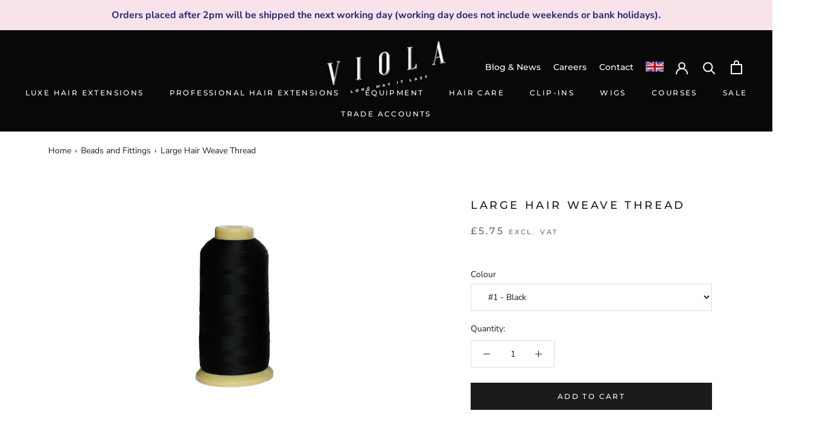

--- FILE ---
content_type: text/html; charset=utf-8
request_url: https://www.violahairextensions.co.uk/collections/beads-fittings/products/weft-thread
body_size: 84402
content:
<!doctype html>

<html class="no-js" lang="en-US">
  <head>
    <style>
      .cookie-banner {
        background-color: black;
        color: white;
        padding: 10px;
        text-align: center;
        position: fixed;
        bottom: 0;
        width: 100%;
        z-index: 999;
        display: flex;
        justify-content: center;
        font-family: Montserrat,sans-serif;
        align-items: center;
        font-weight: 500;
      }

      .cookie-banner button {
        background-color: white;
        color: black;
        border: 1px solid black;
        padding: 5px 10px;
        border-radius: 5px;
        text-align: center;
        position: absolute;
        right: 10px;
        bottom: 10px;
      }

      .cookie-banner p {
        font-size: 14px;
        text-align: center;
      }

      .cookie-banner a {
        text-decoration: underline;
        color: white;
        font-weight: bold;
      }

    </style>

    <script type="application/ld+json">
    {
      "@context": "https://schema.org",
      "@type": "Organization",
      "name": "Viola Hair Extensions Ltd",
      "url": "https://www.violahairextensions.co.uk/",
      "logo": "https://www.violahairextensions.co.uk/cdn/shop/files/logo_230x@2x.png"
    }
    </script>

    <script type="application/ld+json">
    {
      "@context": "https://schema.org/",
      "@type": "WebSite",
      "name": "Viola Hair Extensions Ltd",
      "url": "https://www.violahairextensions.co.uk/",
      "potentialAction": {
        "@type": "SearchAction",
        "target": "https://www.violahairextensions.co.uk/search?q={search_term_string}",
        "query-input": "required name=search_term_string"
      }
    }
    </script>
    
<!-- Google Tag Manager -->
<script>(function(w,d,s,l,i){w[l]=w[l]||[];w[l].push({'gtm.start':
new Date().getTime(),event:'gtm.js'});var f=d.getElementsByTagName(s)[0],
j=d.createElement(s),dl=l!='dataLayer'?'&l='+l:'';j.async=true;j.src=
'https://www.googletagmanager.com/gtm.js?id='+i+dl;f.parentNode.insertBefore(j,f);
})(window,document,'script','dataLayer','GTM-5ZHCVLK');</script>

    
<!-- End Google Tag Manager -->

    
    <meta name="google-site-verification" content="7IntHXcbzcGe9_wKPhNOomWVAdpv2JcPsoPlE2X_Ipk" />
    <meta charset="utf-8"> 
    <meta http-equiv="X-UA-Compatible" content="IE=edge,chrome=1">
    <meta name="viewport" content="width=device-width, initial-scale=1.0, height=device-height, minimum-scale=1.0, user-scalable=0">
    <meta name="theme-color" content="">
    <meta name="facebook-domain-verification" content="dgmmmqpy8rdu2iyuo26eqx2fimqcdi" />
	
    <title>
      Large Hair Weave Thread &ndash; Viola Hair Extensions
    </title>
	
<meta name="description" content="Description Viola sells the strongest weft thread on the market, a mix of synthetic and cotton, the thread is extremely strong whilst still being fine and not bulky. It is so important that the thread will stay in place between the application and maintenance and last weeks even months in the hair. Our large weave thre">
      <!-- Jeśli to nie jest strona kategorii (np. paginacja), usuwamy parametry zapytania -->
      <link rel="canonical" href="https://www.violahairextensions.co.uk/products/weft-thread">
    
<link rel="shortcut icon" href="https://www.violahairextensions.co.uk/cdn/shop/files/fav-icon_48x48.png?v=1613549561" type="image/png">



















<meta property="og:type" content="product">
  <meta property="og:title" content="Large Hair Weave Thread"><meta property="og:image" content="http://www.violahairextensions.co.uk/cdn/shop/products/5ae0lvgpzqd_grande.jpg?v=1587379660">
    <meta property="og:image:secure_url" content="https://www.violahairextensions.co.uk/cdn/shop/products/5ae0lvgpzqd_grande.jpg?v=1587379660"><meta property="og:image" content="http://www.violahairextensions.co.uk/cdn/shop/products/black-large-weft-thread_grande.jpg?v=1626173686">
    <meta property="og:image:secure_url" content="https://www.violahairextensions.co.uk/cdn/shop/products/black-large-weft-thread_grande.jpg?v=1626173686"><meta property="og:image" content="http://www.violahairextensions.co.uk/cdn/shop/products/dark-brown-large-weft-thread_grande.jpg?v=1626173690">
    <meta property="og:image:secure_url" content="https://www.violahairextensions.co.uk/cdn/shop/products/dark-brown-large-weft-thread_grande.jpg?v=1626173690"><meta property="product:price:amount" content="5.75">
  <meta property="product:price:currency" content="GBP"><meta property="og:description" content="Description Viola sells the strongest weft thread on the market, a mix of synthetic and cotton, the thread is extremely strong whilst still being fine and not bulky. It is so important that the thread will stay in place between the application and maintenance and last weeks even months in the hair. Our large weave thre"><meta property="og:url" content="https://www.violahairextensions.co.uk/products/weft-thread">
<meta property="og:site_name" content="Viola Hair Extensions"><meta name="twitter:card" content="summary"><meta name="twitter:title" content="Large Hair Weave Thread">
  <meta name="twitter:description" content="Description Viola sells the strongest weft thread on the market, a mix of synthetic and cotton, the thread is extremely strong whilst still being fine and not bulky. It is so important that the thread will stay in place between the application and maintenance and last weeks even months in the hair. Our large weave thread is over 2500 yards of thread! Able to fit so many full heads, no worry of running out of thread. With seven different colours to choose from to be easily hidden within the client’s roots, so no one would even know you have human hair extensions.   When would you use weft threads? There are so many methods of professional hair extensions to choose from all with different tools and equipment needed to fit, Viola online shop has everything you need to buy in">
  <meta name="twitter:image" content="https://www.violahairextensions.co.uk/cdn/shop/products/5ae0lvgpzqd_600x600_crop_center.jpg?v=1587379660">

    <script>window.performance && window.performance.mark && window.performance.mark('shopify.content_for_header.start');</script><meta name="google-site-verification" content="tDBXF7UPRNWZM0-W-xQTOMyQ7ASjjoJv4G8RF2cKPrs">
<meta id="shopify-digital-wallet" name="shopify-digital-wallet" content="/25916145723/digital_wallets/dialog">
<meta name="shopify-checkout-api-token" content="e7e816e8519b25f704fc13edf855475a">
<link rel="alternate" type="application/json+oembed" href="https://www.violahairextensions.co.uk/products/weft-thread.oembed">
<script async="async" src="/checkouts/internal/preloads.js?locale=en-GB"></script>
<link rel="preconnect" href="https://shop.app" crossorigin="anonymous">
<script async="async" src="https://shop.app/checkouts/internal/preloads.js?locale=en-GB&shop_id=25916145723" crossorigin="anonymous"></script>
<script id="apple-pay-shop-capabilities" type="application/json">{"shopId":25916145723,"countryCode":"GB","currencyCode":"GBP","merchantCapabilities":["supports3DS"],"merchantId":"gid:\/\/shopify\/Shop\/25916145723","merchantName":"Viola Hair Extensions","requiredBillingContactFields":["postalAddress","email","phone"],"requiredShippingContactFields":["postalAddress","email","phone"],"shippingType":"shipping","supportedNetworks":["visa","maestro","masterCard","discover","elo"],"total":{"type":"pending","label":"Viola Hair Extensions","amount":"1.00"},"shopifyPaymentsEnabled":true,"supportsSubscriptions":true}</script>
<script id="shopify-features" type="application/json">{"accessToken":"e7e816e8519b25f704fc13edf855475a","betas":["rich-media-storefront-analytics"],"domain":"www.violahairextensions.co.uk","predictiveSearch":true,"shopId":25916145723,"locale":"en"}</script>
<script>var Shopify = Shopify || {};
Shopify.shop = "violahairextensions-co-uk.myshopify.com";
Shopify.locale = "en-US";
Shopify.currency = {"active":"GBP","rate":"1.0"};
Shopify.country = "GB";
Shopify.theme = {"name":"feat: add access to LUXE - 25.11.2025","id":186544554361,"schema_name":"Prestige","schema_version":"4.5.5","theme_store_id":855,"role":"main"};
Shopify.theme.handle = "null";
Shopify.theme.style = {"id":null,"handle":null};
Shopify.cdnHost = "www.violahairextensions.co.uk/cdn";
Shopify.routes = Shopify.routes || {};
Shopify.routes.root = "/";</script>
<script type="module">!function(o){(o.Shopify=o.Shopify||{}).modules=!0}(window);</script>
<script>!function(o){function n(){var o=[];function n(){o.push(Array.prototype.slice.apply(arguments))}return n.q=o,n}var t=o.Shopify=o.Shopify||{};t.loadFeatures=n(),t.autoloadFeatures=n()}(window);</script>
<script>
  window.ShopifyPay = window.ShopifyPay || {};
  window.ShopifyPay.apiHost = "shop.app\/pay";
  window.ShopifyPay.redirectState = null;
</script>
<script id="shop-js-analytics" type="application/json">{"pageType":"product"}</script>
<script defer="defer" async type="module" src="//www.violahairextensions.co.uk/cdn/shopifycloud/shop-js/modules/v2/client.init-shop-cart-sync_BT-GjEfc.en.esm.js"></script>
<script defer="defer" async type="module" src="//www.violahairextensions.co.uk/cdn/shopifycloud/shop-js/modules/v2/chunk.common_D58fp_Oc.esm.js"></script>
<script defer="defer" async type="module" src="//www.violahairextensions.co.uk/cdn/shopifycloud/shop-js/modules/v2/chunk.modal_xMitdFEc.esm.js"></script>
<script type="module">
  await import("//www.violahairextensions.co.uk/cdn/shopifycloud/shop-js/modules/v2/client.init-shop-cart-sync_BT-GjEfc.en.esm.js");
await import("//www.violahairextensions.co.uk/cdn/shopifycloud/shop-js/modules/v2/chunk.common_D58fp_Oc.esm.js");
await import("//www.violahairextensions.co.uk/cdn/shopifycloud/shop-js/modules/v2/chunk.modal_xMitdFEc.esm.js");

  window.Shopify.SignInWithShop?.initShopCartSync?.({"fedCMEnabled":true,"windoidEnabled":true});

</script>
<script>
  window.Shopify = window.Shopify || {};
  if (!window.Shopify.featureAssets) window.Shopify.featureAssets = {};
  window.Shopify.featureAssets['shop-js'] = {"shop-cart-sync":["modules/v2/client.shop-cart-sync_DZOKe7Ll.en.esm.js","modules/v2/chunk.common_D58fp_Oc.esm.js","modules/v2/chunk.modal_xMitdFEc.esm.js"],"init-fed-cm":["modules/v2/client.init-fed-cm_B6oLuCjv.en.esm.js","modules/v2/chunk.common_D58fp_Oc.esm.js","modules/v2/chunk.modal_xMitdFEc.esm.js"],"shop-cash-offers":["modules/v2/client.shop-cash-offers_D2sdYoxE.en.esm.js","modules/v2/chunk.common_D58fp_Oc.esm.js","modules/v2/chunk.modal_xMitdFEc.esm.js"],"shop-login-button":["modules/v2/client.shop-login-button_QeVjl5Y3.en.esm.js","modules/v2/chunk.common_D58fp_Oc.esm.js","modules/v2/chunk.modal_xMitdFEc.esm.js"],"pay-button":["modules/v2/client.pay-button_DXTOsIq6.en.esm.js","modules/v2/chunk.common_D58fp_Oc.esm.js","modules/v2/chunk.modal_xMitdFEc.esm.js"],"shop-button":["modules/v2/client.shop-button_DQZHx9pm.en.esm.js","modules/v2/chunk.common_D58fp_Oc.esm.js","modules/v2/chunk.modal_xMitdFEc.esm.js"],"avatar":["modules/v2/client.avatar_BTnouDA3.en.esm.js"],"init-windoid":["modules/v2/client.init-windoid_CR1B-cfM.en.esm.js","modules/v2/chunk.common_D58fp_Oc.esm.js","modules/v2/chunk.modal_xMitdFEc.esm.js"],"init-shop-for-new-customer-accounts":["modules/v2/client.init-shop-for-new-customer-accounts_C_vY_xzh.en.esm.js","modules/v2/client.shop-login-button_QeVjl5Y3.en.esm.js","modules/v2/chunk.common_D58fp_Oc.esm.js","modules/v2/chunk.modal_xMitdFEc.esm.js"],"init-shop-email-lookup-coordinator":["modules/v2/client.init-shop-email-lookup-coordinator_BI7n9ZSv.en.esm.js","modules/v2/chunk.common_D58fp_Oc.esm.js","modules/v2/chunk.modal_xMitdFEc.esm.js"],"init-shop-cart-sync":["modules/v2/client.init-shop-cart-sync_BT-GjEfc.en.esm.js","modules/v2/chunk.common_D58fp_Oc.esm.js","modules/v2/chunk.modal_xMitdFEc.esm.js"],"shop-toast-manager":["modules/v2/client.shop-toast-manager_DiYdP3xc.en.esm.js","modules/v2/chunk.common_D58fp_Oc.esm.js","modules/v2/chunk.modal_xMitdFEc.esm.js"],"init-customer-accounts":["modules/v2/client.init-customer-accounts_D9ZNqS-Q.en.esm.js","modules/v2/client.shop-login-button_QeVjl5Y3.en.esm.js","modules/v2/chunk.common_D58fp_Oc.esm.js","modules/v2/chunk.modal_xMitdFEc.esm.js"],"init-customer-accounts-sign-up":["modules/v2/client.init-customer-accounts-sign-up_iGw4briv.en.esm.js","modules/v2/client.shop-login-button_QeVjl5Y3.en.esm.js","modules/v2/chunk.common_D58fp_Oc.esm.js","modules/v2/chunk.modal_xMitdFEc.esm.js"],"shop-follow-button":["modules/v2/client.shop-follow-button_CqMgW2wH.en.esm.js","modules/v2/chunk.common_D58fp_Oc.esm.js","modules/v2/chunk.modal_xMitdFEc.esm.js"],"checkout-modal":["modules/v2/client.checkout-modal_xHeaAweL.en.esm.js","modules/v2/chunk.common_D58fp_Oc.esm.js","modules/v2/chunk.modal_xMitdFEc.esm.js"],"shop-login":["modules/v2/client.shop-login_D91U-Q7h.en.esm.js","modules/v2/chunk.common_D58fp_Oc.esm.js","modules/v2/chunk.modal_xMitdFEc.esm.js"],"lead-capture":["modules/v2/client.lead-capture_BJmE1dJe.en.esm.js","modules/v2/chunk.common_D58fp_Oc.esm.js","modules/v2/chunk.modal_xMitdFEc.esm.js"],"payment-terms":["modules/v2/client.payment-terms_Ci9AEqFq.en.esm.js","modules/v2/chunk.common_D58fp_Oc.esm.js","modules/v2/chunk.modal_xMitdFEc.esm.js"]};
</script>
<script>(function() {
  var isLoaded = false;
  function asyncLoad() {
    if (isLoaded) return;
    isLoaded = true;
    var urls = ["https:\/\/d23dclunsivw3h.cloudfront.net\/redirect-app.js?shop=violahairextensions-co-uk.myshopify.com","https:\/\/cdncozyantitheft.addons.business\/js\/script_tags\/violahairextensions-co-uk\/tUAZPu0tYsd5pLjyjZ9WHVlsXSuWahqE.js?shop=violahairextensions-co-uk.myshopify.com","\/\/cdn.shopify.com\/proxy\/3c1c7e69098c1e1f5ab3a039a127abe9c77e5fccc28ee1734663a7cf70c95c26\/d2xrtfsb9f45pw.cloudfront.net\/scripttag\/bixgrow-track.js?shop=violahairextensions-co-uk.myshopify.com\u0026sp-cache-control=cHVibGljLCBtYXgtYWdlPTkwMA","https:\/\/cdn.nfcube.com\/instafeed-49ddb712864c0b2a0831c30aa35a106c.js?shop=violahairextensions-co-uk.myshopify.com","https:\/\/ecommplugins-scripts.trustpilot.com\/v2.1\/js\/header.min.js?settings=eyJrZXkiOiJpTHhnYmRuVzZiSzUxWXdqIiwicyI6InNrdSJ9\u0026shop=violahairextensions-co-uk.myshopify.com","https:\/\/ecommplugins-scripts.trustpilot.com\/v2.1\/js\/success.min.js?settings=eyJrZXkiOiJpTHhnYmRuVzZiSzUxWXdqIiwicyI6InNrdSIsInQiOlsib3JkZXJzL2Z1bGZpbGxlZCJdLCJ2IjoiIiwiYSI6IiJ9\u0026shop=violahairextensions-co-uk.myshopify.com","https:\/\/ecommplugins-trustboxsettings.trustpilot.com\/violahairextensions-co-uk.myshopify.com.js?settings=1764758131226\u0026shop=violahairextensions-co-uk.myshopify.com"];
    for (var i = 0; i < urls.length; i++) {
      var s = document.createElement('script');
      s.type = 'text/javascript';
      s.async = true;
      s.src = urls[i];
      var x = document.getElementsByTagName('script')[0];
      x.parentNode.insertBefore(s, x);
    }
  };
  if(window.attachEvent) {
    window.attachEvent('onload', asyncLoad);
  } else {
    window.addEventListener('load', asyncLoad, false);
  }
})();</script>
<script id="__st">var __st={"a":25916145723,"offset":0,"reqid":"51a22fb4-9601-4169-aa8b-366d53123dcf-1769352459","pageurl":"www.violahairextensions.co.uk\/collections\/beads-fittings\/products\/weft-thread","u":"5672b94566ef","p":"product","rtyp":"product","rid":4818681856059};</script>
<script>window.ShopifyPaypalV4VisibilityTracking = true;</script>
<script id="form-persister">!function(){'use strict';const t='contact',e='new_comment',n=[[t,t],['blogs',e],['comments',e],[t,'customer']],o='password',r='form_key',c=['recaptcha-v3-token','g-recaptcha-response','h-captcha-response',o],s=()=>{try{return window.sessionStorage}catch{return}},i='__shopify_v',u=t=>t.elements[r],a=function(){const t=[...n].map((([t,e])=>`form[action*='/${t}']:not([data-nocaptcha='true']) input[name='form_type'][value='${e}']`)).join(',');var e;return e=t,()=>e?[...document.querySelectorAll(e)].map((t=>t.form)):[]}();function m(t){const e=u(t);a().includes(t)&&(!e||!e.value)&&function(t){try{if(!s())return;!function(t){const e=s();if(!e)return;const n=u(t);if(!n)return;const o=n.value;o&&e.removeItem(o)}(t);const e=Array.from(Array(32),(()=>Math.random().toString(36)[2])).join('');!function(t,e){u(t)||t.append(Object.assign(document.createElement('input'),{type:'hidden',name:r})),t.elements[r].value=e}(t,e),function(t,e){const n=s();if(!n)return;const r=[...t.querySelectorAll(`input[type='${o}']`)].map((({name:t})=>t)),u=[...c,...r],a={};for(const[o,c]of new FormData(t).entries())u.includes(o)||(a[o]=c);n.setItem(e,JSON.stringify({[i]:1,action:t.action,data:a}))}(t,e)}catch(e){console.error('failed to persist form',e)}}(t)}const f=t=>{if('true'===t.dataset.persistBound)return;const e=function(t,e){const n=function(t){return'function'==typeof t.submit?t.submit:HTMLFormElement.prototype.submit}(t).bind(t);return function(){let t;return()=>{t||(t=!0,(()=>{try{e(),n()}catch(t){(t=>{console.error('form submit failed',t)})(t)}})(),setTimeout((()=>t=!1),250))}}()}(t,(()=>{m(t)}));!function(t,e){if('function'==typeof t.submit&&'function'==typeof e)try{t.submit=e}catch{}}(t,e),t.addEventListener('submit',(t=>{t.preventDefault(),e()})),t.dataset.persistBound='true'};!function(){function t(t){const e=(t=>{const e=t.target;return e instanceof HTMLFormElement?e:e&&e.form})(t);e&&m(e)}document.addEventListener('submit',t),document.addEventListener('DOMContentLoaded',(()=>{const e=a();for(const t of e)f(t);var n;n=document.body,new window.MutationObserver((t=>{for(const e of t)if('childList'===e.type&&e.addedNodes.length)for(const t of e.addedNodes)1===t.nodeType&&'FORM'===t.tagName&&a().includes(t)&&f(t)})).observe(n,{childList:!0,subtree:!0,attributes:!1}),document.removeEventListener('submit',t)}))}()}();</script>
<script integrity="sha256-4kQ18oKyAcykRKYeNunJcIwy7WH5gtpwJnB7kiuLZ1E=" data-source-attribution="shopify.loadfeatures" defer="defer" src="//www.violahairextensions.co.uk/cdn/shopifycloud/storefront/assets/storefront/load_feature-a0a9edcb.js" crossorigin="anonymous"></script>
<script crossorigin="anonymous" defer="defer" src="//www.violahairextensions.co.uk/cdn/shopifycloud/storefront/assets/shopify_pay/storefront-65b4c6d7.js?v=20250812"></script>
<script data-source-attribution="shopify.dynamic_checkout.dynamic.init">var Shopify=Shopify||{};Shopify.PaymentButton=Shopify.PaymentButton||{isStorefrontPortableWallets:!0,init:function(){window.Shopify.PaymentButton.init=function(){};var t=document.createElement("script");t.src="https://www.violahairextensions.co.uk/cdn/shopifycloud/portable-wallets/latest/portable-wallets.en.js",t.type="module",document.head.appendChild(t)}};
</script>
<script data-source-attribution="shopify.dynamic_checkout.buyer_consent">
  function portableWalletsHideBuyerConsent(e){var t=document.getElementById("shopify-buyer-consent"),n=document.getElementById("shopify-subscription-policy-button");t&&n&&(t.classList.add("hidden"),t.setAttribute("aria-hidden","true"),n.removeEventListener("click",e))}function portableWalletsShowBuyerConsent(e){var t=document.getElementById("shopify-buyer-consent"),n=document.getElementById("shopify-subscription-policy-button");t&&n&&(t.classList.remove("hidden"),t.removeAttribute("aria-hidden"),n.addEventListener("click",e))}window.Shopify?.PaymentButton&&(window.Shopify.PaymentButton.hideBuyerConsent=portableWalletsHideBuyerConsent,window.Shopify.PaymentButton.showBuyerConsent=portableWalletsShowBuyerConsent);
</script>
<script data-source-attribution="shopify.dynamic_checkout.cart.bootstrap">document.addEventListener("DOMContentLoaded",(function(){function t(){return document.querySelector("shopify-accelerated-checkout-cart, shopify-accelerated-checkout")}if(t())Shopify.PaymentButton.init();else{new MutationObserver((function(e,n){t()&&(Shopify.PaymentButton.init(),n.disconnect())})).observe(document.body,{childList:!0,subtree:!0})}}));
</script>
<link id="shopify-accelerated-checkout-styles" rel="stylesheet" media="screen" href="https://www.violahairextensions.co.uk/cdn/shopifycloud/portable-wallets/latest/accelerated-checkout-backwards-compat.css" crossorigin="anonymous">
<style id="shopify-accelerated-checkout-cart">
        #shopify-buyer-consent {
  margin-top: 1em;
  display: inline-block;
  width: 100%;
}

#shopify-buyer-consent.hidden {
  display: none;
}

#shopify-subscription-policy-button {
  background: none;
  border: none;
  padding: 0;
  text-decoration: underline;
  font-size: inherit;
  cursor: pointer;
}

#shopify-subscription-policy-button::before {
  box-shadow: none;
}

      </style>

<script>window.performance && window.performance.mark && window.performance.mark('shopify.content_for_header.end');</script>
<script id="bold-platform-data" type="application/json">
    {
        "shop": {
            "domain": "www.violahairextensions.co.uk",
            "permanent_domain": "violahairextensions-co-uk.myshopify.com",
            "url": "https://www.violahairextensions.co.uk",
            "secure_url": "https://www.violahairextensions.co.uk",
            "money_format": "\u003cdiv class=dualPrice\u003e£{{amount}}\u003c\/div\u003e",
            "currency": "GBP"
        },
        "customer": {
            "id": null,
            "tags": null
        },
        "cart": {"note":null,"attributes":{},"original_total_price":0,"total_price":0,"total_discount":0,"total_weight":0.0,"item_count":0,"items":[],"requires_shipping":false,"currency":"GBP","items_subtotal_price":0,"cart_level_discount_applications":[],"checkout_charge_amount":0},
        "template": "product",
        "product":












	{"id":4818681856059,"title":"Large Hair Weave Thread","handle":"weft-thread","description":"\u003ch5\u003eDescription\u003c\/h5\u003e\n\u003cp\u003eViola sells the \u003cstrong\u003estrongest weft thread on the market\u003c\/strong\u003e, a mix of synthetic and cotton, the thread is extremely strong whilst still being fine and not bulky. It is so important that the thread will stay in place between the application and maintenance and last weeks even months in the hair.\u003c\/p\u003e\n\u003cp\u003eOur large \u003cstrong\u003eweave thread\u003c\/strong\u003e is over 2500 yards of thread! Able to fit so many full heads, no worry of running out of thread. With seven different colours to choose from to be easily hidden within the client’s roots, so no one would even know you have human hair extensions.  \u003c\/p\u003e\n\u003ch2\u003eWhen would you use weft threads?\u003c\/h2\u003e\n\u003cp\u003eThere are so many methods of \u003cstrong\u003eprofessional hair extensions\u003c\/strong\u003e to choose from all with different tools and equipment needed to fit, \u003cstrong\u003eViola online shop\u003c\/strong\u003e has everything you need to \u003cstrong\u003ebuy\u003c\/strong\u003e in one place.\u003c\/p\u003e\n\u003cp\u003eBeaded weave is an excellent method as it uses a mixture of \u003cmeta charset=\"utf-8\"\u003e\u003ca data-mce-fragment=\"1\" href=\"https:\/\/www.violahairextensions.co.uk\/collections\/beads-fittings\/products\/silicone-lined-micro-rings\" title=\"Micro rings\" data-mce-href=\"https:\/\/www.violahairextensions.co.uk\/collections\/beads-fittings\/products\/silicone-lined-micro-rings\"\u003e\u003cstrong data-mce-fragment=\"1\"\u003emicro rings\u003c\/strong\u003e\u003c\/a\u003e and weft thread to apply a \u003ca title=\"Viola hair weaves\" href=\"https:\/\/www.violahairextensions.co.uk\/collections\/weft\"\u003e\u003cstrong\u003eweave and or a flat weft\u003c\/strong\u003e\u003c\/a\u003e. The beauty of a beaded weave is you do not need to add any heat or glue to securely fit a whole head of hair extensions.\u003c\/p\u003e\n\u003cp\u003eHow you start applying a beaded weave is by clamping \u003cmeta charset=\"utf-8\"\u003e\u003ca data-mce-fragment=\"1\" href=\"https:\/\/www.violahairextensions.co.uk\/collections\/beads-fittings\/products\/silicone-lined-micro-rings\" title=\"Micro rings\" data-mce-href=\"https:\/\/www.violahairextensions.co.uk\/collections\/beads-fittings\/products\/silicone-lined-micro-rings\"\u003e\u003cstrong data-mce-fragment=\"1\"\u003emicro rings\u003c\/strong\u003e\u003c\/a\u003e with \u003ca title=\"Pro curved pliers\" href=\"https:\/\/www.violahairextensions.co.uk\/collections\/pliers\/products\/pro-curved-pliers\"\u003e\u003cstrong\u003epro curved pliers\u003c\/strong\u003e\u003c\/a\u003e across to create clean row base, then hold the \u003cmeta charset=\"utf-8\"\u003e\u003ca data-mce-fragment=\"1\" title=\"Viola hair weaves\" href=\"https:\/\/www.violahairextensions.co.uk\/collections\/weft\" data-mce-href=\"https:\/\/www.violahairextensions.co.uk\/collections\/weft\"\u003e\u003cstrong data-mce-fragment=\"1\"\u003eweft\u003c\/strong\u003e\u003c\/a\u003e with \u003ca title=\"Metal clips\" href=\"https:\/\/www.violahairextensions.co.uk\/collections\/hairdressing-accessories\/products\/small-metal-clips\"\u003e\u003cstrong\u003emetal clips\u003c\/strong\u003e \u003c\/a\u003eon top of the beads, hair weave thread  now need to be threaded onto a \u003cmeta charset=\"utf-8\"\u003e\u003ca data-mce-fragment=\"1\" href=\"https:\/\/www.violahairextensions.co.uk\/collections\/application-tools\/products\/hair-weave-needle\" title=\"C needle\" data-mce-href=\"https:\/\/www.violahairextensions.co.uk\/collections\/application-tools\/products\/hair-weave-needle\"\u003e\u003cstrong data-mce-fragment=\"1\"\u003eC needle\u003c\/strong\u003e\u003c\/a\u003e. Then just sew the weft with a simple blanket stitch onto the beads. Work your way up the head for a full head application.\u003c\/p\u003e\n\u003cp\u003e\u003cstrong\u003eViola hair extensions\u003c\/strong\u003e has a huge range of tools, beads and equipment for professional hair extensionist all available from our \u003cstrong\u003eonline shop\u003c\/strong\u003e. Not only do we have sell the\u003cstrong\u003e highest quality hair extensions\u003c\/strong\u003e on the market but also our tools are of the highest standard. \u003cstrong\u003eBuy\u003c\/strong\u003e all your professional essentials with secure payment and fast tracked delivery service options.\u003c\/p\u003e\n\u003ch5\u003eDetails\u003c\/h5\u003e\n\u003ctable width=\"100%\" data-mce-selected=\"1\"\u003e\n\u003ctbody\u003e\n\u003ctr\u003e\n\u003ctd style=\"width: 18.097%;\"\u003e\u003cstrong\u003eLENGTH\u003c\/strong\u003e\u003c\/td\u003e\n\u003ctd style=\"width: 78.9179%;\"\u003e2500 YARDS APPROX\u003c\/td\u003e\n\u003c\/tr\u003e\n\u003ctr\u003e\n\u003ctd style=\"width: 18.097%;\"\u003e\u003cstrong\u003eQUANTITY\u003c\/strong\u003e\u003c\/td\u003e\n\u003ctd style=\"width: 78.9179%;\"\u003e1 PER PACK\u003c\/td\u003e\n\u003c\/tr\u003e\n\u003ctr\u003e\n\u003ctd style=\"width: 18.097%;\"\u003e\u003cstrong\u003eCOLOURS\u003c\/strong\u003e\u003c\/td\u003e\n\u003ctd style=\"width: 78.9179%;\"\u003eBLACK, DARK BROWN, BROWN, LIGHT BROWN, GOLDEN BLONDE, BLONDE \u0026amp; BURGUNDY\u003c\/td\u003e\n\u003c\/tr\u003e\n\u003c\/tbody\u003e\n\u003c\/table\u003e\n\u003ch5\u003eFor use\u003c\/h5\u003e\n\u003cp\u003e\u003cmeta charset=\"utf-8\"\u003e\u003cspan\u003eFor applying professional hair extensions both \u003c\/span\u003e\u003ca title=\"Viola Weave\" href=\"https:\/\/www.violahairextensions.co.uk\/collections\/weft\"\u003e\u003cstrong\u003eWeft or Flat Weft\u003c\/strong\u003e\u003c\/a\u003e\u003cspan\u003e.\u003c\/span\u003e\u003c\/p\u003e","published_at":"2020-04-20T11:46:49+01:00","created_at":"2020-04-20T11:46:49+01:00","vendor":"Viola","type":"","tags":["BEADS \u0026 FITTINGS","large thread"],"price":575,"price_min":575,"price_max":575,"available":true,"price_varies":false,"compare_at_price":null,"compare_at_price_min":0,"compare_at_price_max":0,"compare_at_price_varies":false,"variants":[{"id":33407650857019,"title":"#1 - Black","option1":"#1 - Black","option2":null,"option3":null,"sku":"Weft_Thread_Black","requires_shipping":true,"taxable":true,"featured_image":{"id":30020416536740,"product_id":4818681856059,"position":2,"created_at":"2021-07-13T11:54:45+01:00","updated_at":"2021-07-13T11:54:46+01:00","alt":"Black large Hair weave thread for applying professional hair extensions Weft or Flat Weft.","width":3118,"height":3118,"src":"\/\/www.violahairextensions.co.uk\/cdn\/shop\/products\/black-large-weft-thread.jpg?v=1626173686","variant_ids":[33407650857019]},"available":true,"name":"Large Hair Weave Thread - #1 - Black","public_title":"#1 - Black","options":["#1 - Black"],"price":575,"weight":150,"compare_at_price":null,"inventory_management":"shopify","barcode":null,"featured_media":{"alt":"Black large Hair weave thread for applying professional hair extensions Weft or Flat Weft.","id":22360785518756,"position":2,"preview_image":{"aspect_ratio":1.0,"height":3118,"width":3118,"src":"\/\/www.violahairextensions.co.uk\/cdn\/shop\/products\/black-large-weft-thread.jpg?v=1626173686"}},"requires_selling_plan":false,"selling_plan_allocations":[],"quantity_rule":{"min":1,"max":null,"increment":1}},{"id":33407650889787,"title":"#3 - Dark Brown","option1":"#3 - Dark Brown","option2":null,"option3":null,"sku":"Weft_Thread_D.Brown","requires_shipping":true,"taxable":true,"featured_image":{"id":30020417847460,"product_id":4818681856059,"position":3,"created_at":"2021-07-13T11:54:49+01:00","updated_at":"2021-07-13T11:54:50+01:00","alt":"Dark brown large hair weave thread for applying professional hair extensions Weft or Flat Weft.","width":3118,"height":3118,"src":"\/\/www.violahairextensions.co.uk\/cdn\/shop\/products\/dark-brown-large-weft-thread.jpg?v=1626173690","variant_ids":[33407650889787]},"available":true,"name":"Large Hair Weave Thread - #3 - Dark Brown","public_title":"#3 - Dark Brown","options":["#3 - Dark Brown"],"price":575,"weight":150,"compare_at_price":null,"inventory_management":"shopify","barcode":null,"featured_media":{"alt":"Dark brown large hair weave thread for applying professional hair extensions Weft or Flat Weft.","id":22360786370724,"position":3,"preview_image":{"aspect_ratio":1.0,"height":3118,"width":3118,"src":"\/\/www.violahairextensions.co.uk\/cdn\/shop\/products\/dark-brown-large-weft-thread.jpg?v=1626173690"}},"requires_selling_plan":false,"selling_plan_allocations":[],"quantity_rule":{"min":1,"max":null,"increment":1}},{"id":33407650922555,"title":"#5 - Brown","option1":"#5 - Brown","option2":null,"option3":null,"sku":"Weft_Thread_Brown","requires_shipping":true,"taxable":true,"featured_image":{"id":30020418666660,"product_id":4818681856059,"position":4,"created_at":"2021-07-13T11:54:51+01:00","updated_at":"2021-07-13T11:54:52+01:00","alt":"Brown large Hair weave thread for applying professional hair extensions Weft or Flat Weft.","width":3118,"height":3118,"src":"\/\/www.violahairextensions.co.uk\/cdn\/shop\/products\/brown-weft-large-thread.jpg?v=1626173692","variant_ids":[33407650922555]},"available":true,"name":"Large Hair Weave Thread - #5 - Brown","public_title":"#5 - Brown","options":["#5 - Brown"],"price":575,"weight":150,"compare_at_price":null,"inventory_management":"shopify","barcode":null,"featured_media":{"alt":"Brown large Hair weave thread for applying professional hair extensions Weft or Flat Weft.","id":22360787615908,"position":4,"preview_image":{"aspect_ratio":1.0,"height":3118,"width":3118,"src":"\/\/www.violahairextensions.co.uk\/cdn\/shop\/products\/brown-weft-large-thread.jpg?v=1626173692"}},"requires_selling_plan":false,"selling_plan_allocations":[],"quantity_rule":{"min":1,"max":null,"increment":1}},{"id":33407690702907,"title":"#8 - Light Brown","option1":"#8 - Light Brown","option2":null,"option3":null,"sku":"Weft_Thread_L.Brown","requires_shipping":true,"taxable":true,"featured_image":{"id":30020419223716,"product_id":4818681856059,"position":5,"created_at":"2021-07-13T11:54:52+01:00","updated_at":"2021-07-13T11:54:54+01:00","alt":"Light brown large Hair weave thread for applying professional hair extensions Weft or Flat Weft.","width":3118,"height":3118,"src":"\/\/www.violahairextensions.co.uk\/cdn\/shop\/products\/light-brown-large-weft-thread.jpg?v=1626173694","variant_ids":[33407690702907]},"available":true,"name":"Large Hair Weave Thread - #8 - Light Brown","public_title":"#8 - Light Brown","options":["#8 - Light Brown"],"price":575,"weight":150,"compare_at_price":null,"inventory_management":"shopify","barcode":null,"featured_media":{"alt":"Light brown large Hair weave thread for applying professional hair extensions Weft or Flat Weft.","id":22360787779748,"position":5,"preview_image":{"aspect_ratio":1.0,"height":3118,"width":3118,"src":"\/\/www.violahairextensions.co.uk\/cdn\/shop\/products\/light-brown-large-weft-thread.jpg?v=1626173694"}},"requires_selling_plan":false,"selling_plan_allocations":[],"quantity_rule":{"min":1,"max":null,"increment":1}},{"id":33407694864443,"title":"#13 - Golden Blonde","option1":"#13 - Golden Blonde","option2":null,"option3":null,"sku":"Weft_Thread_G.Blonde","requires_shipping":true,"taxable":true,"featured_image":{"id":30020419387556,"product_id":4818681856059,"position":6,"created_at":"2021-07-13T11:54:54+01:00","updated_at":"2021-07-13T11:54:56+01:00","alt":"Golden blonde large Hair weave thread for applying professional hair extensions Weft or Flat Weft.","width":3118,"height":3118,"src":"\/\/www.violahairextensions.co.uk\/cdn\/shop\/products\/golden-blonde-large-weft-thread.jpg?v=1626173696","variant_ids":[33407694864443]},"available":true,"name":"Large Hair Weave Thread - #13 - Golden Blonde","public_title":"#13 - Golden Blonde","options":["#13 - Golden Blonde"],"price":575,"weight":150,"compare_at_price":null,"inventory_management":"shopify","barcode":null,"featured_media":{"alt":"Golden blonde large Hair weave thread for applying professional hair extensions Weft or Flat Weft.","id":22360788402340,"position":6,"preview_image":{"aspect_ratio":1.0,"height":3118,"width":3118,"src":"\/\/www.violahairextensions.co.uk\/cdn\/shop\/products\/golden-blonde-large-weft-thread.jpg?v=1626173696"}},"requires_selling_plan":false,"selling_plan_allocations":[],"quantity_rule":{"min":1,"max":null,"increment":1}},{"id":33407700762683,"title":"#14 - Blonde","option1":"#14 - Blonde","option2":null,"option3":null,"sku":"Weft_Thread_Blonde","requires_shipping":true,"taxable":true,"featured_image":{"id":30020419879076,"product_id":4818681856059,"position":7,"created_at":"2021-07-13T11:54:57+01:00","updated_at":"2021-07-13T11:54:58+01:00","alt":"Blonde large Hair weave thread for applying professional hair extensions Weft or Flat Weft.","width":3118,"height":3118,"src":"\/\/www.violahairextensions.co.uk\/cdn\/shop\/products\/blonde-large-weft-thread.jpg?v=1626173698","variant_ids":[33407700762683]},"available":true,"name":"Large Hair Weave Thread - #14 - Blonde","public_title":"#14 - Blonde","options":["#14 - Blonde"],"price":575,"weight":150,"compare_at_price":null,"inventory_management":"shopify","barcode":null,"featured_media":{"alt":"Blonde large Hair weave thread for applying professional hair extensions Weft or Flat Weft.","id":22360788664484,"position":7,"preview_image":{"aspect_ratio":1.0,"height":3118,"width":3118,"src":"\/\/www.violahairextensions.co.uk\/cdn\/shop\/products\/blonde-large-weft-thread.jpg?v=1626173698"}},"requires_selling_plan":false,"selling_plan_allocations":[],"quantity_rule":{"min":1,"max":null,"increment":1}},{"id":39643347189924,"title":"#15 - Burgundy","option1":"#15 - Burgundy","option2":null,"option3":null,"sku":"Weft_Thread_Burgundy","requires_shipping":true,"taxable":true,"featured_image":{"id":30020420698276,"product_id":4818681856059,"position":8,"created_at":"2021-07-13T11:54:59+01:00","updated_at":"2021-07-13T11:55:01+01:00","alt":"Burgundy large Hair weave thread for applying professional hair extensions Weft or Flat Weft.","width":3118,"height":3118,"src":"\/\/www.violahairextensions.co.uk\/cdn\/shop\/products\/burgundy-largeweft-thread.jpg?v=1626173701","variant_ids":[39643347189924]},"available":true,"name":"Large Hair Weave Thread - #15 - Burgundy","public_title":"#15 - Burgundy","options":["#15 - Burgundy"],"price":575,"weight":150,"compare_at_price":null,"inventory_management":"shopify","barcode":null,"featured_media":{"alt":"Burgundy large Hair weave thread for applying professional hair extensions Weft or Flat Weft.","id":22360789418148,"position":8,"preview_image":{"aspect_ratio":1.0,"height":3118,"width":3118,"src":"\/\/www.violahairextensions.co.uk\/cdn\/shop\/products\/burgundy-largeweft-thread.jpg?v=1626173701"}},"requires_selling_plan":false,"selling_plan_allocations":[],"quantity_rule":{"min":1,"max":null,"increment":1}}],"images":["\/\/www.violahairextensions.co.uk\/cdn\/shop\/products\/5ae0lvgpzqd.jpg?v=1587379660","\/\/www.violahairextensions.co.uk\/cdn\/shop\/products\/black-large-weft-thread.jpg?v=1626173686","\/\/www.violahairextensions.co.uk\/cdn\/shop\/products\/dark-brown-large-weft-thread.jpg?v=1626173690","\/\/www.violahairextensions.co.uk\/cdn\/shop\/products\/brown-weft-large-thread.jpg?v=1626173692","\/\/www.violahairextensions.co.uk\/cdn\/shop\/products\/light-brown-large-weft-thread.jpg?v=1626173694","\/\/www.violahairextensions.co.uk\/cdn\/shop\/products\/golden-blonde-large-weft-thread.jpg?v=1626173696","\/\/www.violahairextensions.co.uk\/cdn\/shop\/products\/blonde-large-weft-thread.jpg?v=1626173698","\/\/www.violahairextensions.co.uk\/cdn\/shop\/products\/burgundy-largeweft-thread.jpg?v=1626173701"],"featured_image":"\/\/www.violahairextensions.co.uk\/cdn\/shop\/products\/5ae0lvgpzqd.jpg?v=1587379660","options":["Colour"],"media":[{"alt":"Hair weave thread for applying professional hair extensions Weft or Flat Weft.","id":7889709367355,"position":1,"preview_image":{"aspect_ratio":1.0,"height":3604,"width":3604,"src":"\/\/www.violahairextensions.co.uk\/cdn\/shop\/products\/5ae0lvgpzqd.jpg?v=1587379660"},"aspect_ratio":1.0,"height":3604,"media_type":"image","src":"\/\/www.violahairextensions.co.uk\/cdn\/shop\/products\/5ae0lvgpzqd.jpg?v=1587379660","width":3604},{"alt":"Black large Hair weave thread for applying professional hair extensions Weft or Flat Weft.","id":22360785518756,"position":2,"preview_image":{"aspect_ratio":1.0,"height":3118,"width":3118,"src":"\/\/www.violahairextensions.co.uk\/cdn\/shop\/products\/black-large-weft-thread.jpg?v=1626173686"},"aspect_ratio":1.0,"height":3118,"media_type":"image","src":"\/\/www.violahairextensions.co.uk\/cdn\/shop\/products\/black-large-weft-thread.jpg?v=1626173686","width":3118},{"alt":"Dark brown large hair weave thread for applying professional hair extensions Weft or Flat Weft.","id":22360786370724,"position":3,"preview_image":{"aspect_ratio":1.0,"height":3118,"width":3118,"src":"\/\/www.violahairextensions.co.uk\/cdn\/shop\/products\/dark-brown-large-weft-thread.jpg?v=1626173690"},"aspect_ratio":1.0,"height":3118,"media_type":"image","src":"\/\/www.violahairextensions.co.uk\/cdn\/shop\/products\/dark-brown-large-weft-thread.jpg?v=1626173690","width":3118},{"alt":"Brown large Hair weave thread for applying professional hair extensions Weft or Flat Weft.","id":22360787615908,"position":4,"preview_image":{"aspect_ratio":1.0,"height":3118,"width":3118,"src":"\/\/www.violahairextensions.co.uk\/cdn\/shop\/products\/brown-weft-large-thread.jpg?v=1626173692"},"aspect_ratio":1.0,"height":3118,"media_type":"image","src":"\/\/www.violahairextensions.co.uk\/cdn\/shop\/products\/brown-weft-large-thread.jpg?v=1626173692","width":3118},{"alt":"Light brown large Hair weave thread for applying professional hair extensions Weft or Flat Weft.","id":22360787779748,"position":5,"preview_image":{"aspect_ratio":1.0,"height":3118,"width":3118,"src":"\/\/www.violahairextensions.co.uk\/cdn\/shop\/products\/light-brown-large-weft-thread.jpg?v=1626173694"},"aspect_ratio":1.0,"height":3118,"media_type":"image","src":"\/\/www.violahairextensions.co.uk\/cdn\/shop\/products\/light-brown-large-weft-thread.jpg?v=1626173694","width":3118},{"alt":"Golden blonde large Hair weave thread for applying professional hair extensions Weft or Flat Weft.","id":22360788402340,"position":6,"preview_image":{"aspect_ratio":1.0,"height":3118,"width":3118,"src":"\/\/www.violahairextensions.co.uk\/cdn\/shop\/products\/golden-blonde-large-weft-thread.jpg?v=1626173696"},"aspect_ratio":1.0,"height":3118,"media_type":"image","src":"\/\/www.violahairextensions.co.uk\/cdn\/shop\/products\/golden-blonde-large-weft-thread.jpg?v=1626173696","width":3118},{"alt":"Blonde large Hair weave thread for applying professional hair extensions Weft or Flat Weft.","id":22360788664484,"position":7,"preview_image":{"aspect_ratio":1.0,"height":3118,"width":3118,"src":"\/\/www.violahairextensions.co.uk\/cdn\/shop\/products\/blonde-large-weft-thread.jpg?v=1626173698"},"aspect_ratio":1.0,"height":3118,"media_type":"image","src":"\/\/www.violahairextensions.co.uk\/cdn\/shop\/products\/blonde-large-weft-thread.jpg?v=1626173698","width":3118},{"alt":"Burgundy large Hair weave thread for applying professional hair extensions Weft or Flat Weft.","id":22360789418148,"position":8,"preview_image":{"aspect_ratio":1.0,"height":3118,"width":3118,"src":"\/\/www.violahairextensions.co.uk\/cdn\/shop\/products\/burgundy-largeweft-thread.jpg?v=1626173701"},"aspect_ratio":1.0,"height":3118,"media_type":"image","src":"\/\/www.violahairextensions.co.uk\/cdn\/shop\/products\/burgundy-largeweft-thread.jpg?v=1626173701","width":3118}],"requires_selling_plan":false,"selling_plan_groups":[],"content":"\u003ch5\u003eDescription\u003c\/h5\u003e\n\u003cp\u003eViola sells the \u003cstrong\u003estrongest weft thread on the market\u003c\/strong\u003e, a mix of synthetic and cotton, the thread is extremely strong whilst still being fine and not bulky. It is so important that the thread will stay in place between the application and maintenance and last weeks even months in the hair.\u003c\/p\u003e\n\u003cp\u003eOur large \u003cstrong\u003eweave thread\u003c\/strong\u003e is over 2500 yards of thread! Able to fit so many full heads, no worry of running out of thread. With seven different colours to choose from to be easily hidden within the client’s roots, so no one would even know you have human hair extensions.  \u003c\/p\u003e\n\u003ch2\u003eWhen would you use weft threads?\u003c\/h2\u003e\n\u003cp\u003eThere are so many methods of \u003cstrong\u003eprofessional hair extensions\u003c\/strong\u003e to choose from all with different tools and equipment needed to fit, \u003cstrong\u003eViola online shop\u003c\/strong\u003e has everything you need to \u003cstrong\u003ebuy\u003c\/strong\u003e in one place.\u003c\/p\u003e\n\u003cp\u003eBeaded weave is an excellent method as it uses a mixture of \u003cmeta charset=\"utf-8\"\u003e\u003ca data-mce-fragment=\"1\" href=\"https:\/\/www.violahairextensions.co.uk\/collections\/beads-fittings\/products\/silicone-lined-micro-rings\" title=\"Micro rings\" data-mce-href=\"https:\/\/www.violahairextensions.co.uk\/collections\/beads-fittings\/products\/silicone-lined-micro-rings\"\u003e\u003cstrong data-mce-fragment=\"1\"\u003emicro rings\u003c\/strong\u003e\u003c\/a\u003e and weft thread to apply a \u003ca title=\"Viola hair weaves\" href=\"https:\/\/www.violahairextensions.co.uk\/collections\/weft\"\u003e\u003cstrong\u003eweave and or a flat weft\u003c\/strong\u003e\u003c\/a\u003e. The beauty of a beaded weave is you do not need to add any heat or glue to securely fit a whole head of hair extensions.\u003c\/p\u003e\n\u003cp\u003eHow you start applying a beaded weave is by clamping \u003cmeta charset=\"utf-8\"\u003e\u003ca data-mce-fragment=\"1\" href=\"https:\/\/www.violahairextensions.co.uk\/collections\/beads-fittings\/products\/silicone-lined-micro-rings\" title=\"Micro rings\" data-mce-href=\"https:\/\/www.violahairextensions.co.uk\/collections\/beads-fittings\/products\/silicone-lined-micro-rings\"\u003e\u003cstrong data-mce-fragment=\"1\"\u003emicro rings\u003c\/strong\u003e\u003c\/a\u003e with \u003ca title=\"Pro curved pliers\" href=\"https:\/\/www.violahairextensions.co.uk\/collections\/pliers\/products\/pro-curved-pliers\"\u003e\u003cstrong\u003epro curved pliers\u003c\/strong\u003e\u003c\/a\u003e across to create clean row base, then hold the \u003cmeta charset=\"utf-8\"\u003e\u003ca data-mce-fragment=\"1\" title=\"Viola hair weaves\" href=\"https:\/\/www.violahairextensions.co.uk\/collections\/weft\" data-mce-href=\"https:\/\/www.violahairextensions.co.uk\/collections\/weft\"\u003e\u003cstrong data-mce-fragment=\"1\"\u003eweft\u003c\/strong\u003e\u003c\/a\u003e with \u003ca title=\"Metal clips\" href=\"https:\/\/www.violahairextensions.co.uk\/collections\/hairdressing-accessories\/products\/small-metal-clips\"\u003e\u003cstrong\u003emetal clips\u003c\/strong\u003e \u003c\/a\u003eon top of the beads, hair weave thread  now need to be threaded onto a \u003cmeta charset=\"utf-8\"\u003e\u003ca data-mce-fragment=\"1\" href=\"https:\/\/www.violahairextensions.co.uk\/collections\/application-tools\/products\/hair-weave-needle\" title=\"C needle\" data-mce-href=\"https:\/\/www.violahairextensions.co.uk\/collections\/application-tools\/products\/hair-weave-needle\"\u003e\u003cstrong data-mce-fragment=\"1\"\u003eC needle\u003c\/strong\u003e\u003c\/a\u003e. Then just sew the weft with a simple blanket stitch onto the beads. Work your way up the head for a full head application.\u003c\/p\u003e\n\u003cp\u003e\u003cstrong\u003eViola hair extensions\u003c\/strong\u003e has a huge range of tools, beads and equipment for professional hair extensionist all available from our \u003cstrong\u003eonline shop\u003c\/strong\u003e. Not only do we have sell the\u003cstrong\u003e highest quality hair extensions\u003c\/strong\u003e on the market but also our tools are of the highest standard. \u003cstrong\u003eBuy\u003c\/strong\u003e all your professional essentials with secure payment and fast tracked delivery service options.\u003c\/p\u003e\n\u003ch5\u003eDetails\u003c\/h5\u003e\n\u003ctable width=\"100%\" data-mce-selected=\"1\"\u003e\n\u003ctbody\u003e\n\u003ctr\u003e\n\u003ctd style=\"width: 18.097%;\"\u003e\u003cstrong\u003eLENGTH\u003c\/strong\u003e\u003c\/td\u003e\n\u003ctd style=\"width: 78.9179%;\"\u003e2500 YARDS APPROX\u003c\/td\u003e\n\u003c\/tr\u003e\n\u003ctr\u003e\n\u003ctd style=\"width: 18.097%;\"\u003e\u003cstrong\u003eQUANTITY\u003c\/strong\u003e\u003c\/td\u003e\n\u003ctd style=\"width: 78.9179%;\"\u003e1 PER PACK\u003c\/td\u003e\n\u003c\/tr\u003e\n\u003ctr\u003e\n\u003ctd style=\"width: 18.097%;\"\u003e\u003cstrong\u003eCOLOURS\u003c\/strong\u003e\u003c\/td\u003e\n\u003ctd style=\"width: 78.9179%;\"\u003eBLACK, DARK BROWN, BROWN, LIGHT BROWN, GOLDEN BLONDE, BLONDE \u0026amp; BURGUNDY\u003c\/td\u003e\n\u003c\/tr\u003e\n\u003c\/tbody\u003e\n\u003c\/table\u003e\n\u003ch5\u003eFor use\u003c\/h5\u003e\n\u003cp\u003e\u003cmeta charset=\"utf-8\"\u003e\u003cspan\u003eFor applying professional hair extensions both \u003c\/span\u003e\u003ca title=\"Viola Weave\" href=\"https:\/\/www.violahairextensions.co.uk\/collections\/weft\"\u003e\u003cstrong\u003eWeft or Flat Weft\u003c\/strong\u003e\u003c\/a\u003e\u003cspan\u003e.\u003c\/span\u003e\u003c\/p\u003e"}

,
        "collection": [{"id":4818702106683,"title":"Silicone Lined Nano Rings","handle":"silicone-lined-nano-rings","description":"\u003ch5\u003eDescription\u003c\/h5\u003e\n\u003cp\u003e\u003cstrong\u003eSilicone lined nano rings\u003c\/strong\u003e are the perfect bead for correctly applying \u003ca href=\"https:\/\/www.violahairextensions.co.uk\/collections\/nano-tip-hair-extensions\" title=\"Viola nano tip hair extensions\"\u003e\u003cstrong\u003enano tip hair extensions\u003c\/strong\u003e\u003c\/a\u003e. Each tiny bead has a silicone lining that works as a protective barrier between the metal bead, extension tip and the natural hair.\u003c\/p\u003e\n\u003cp\u003e\u003cstrong\u003eViola silicone lined nano beads\u003c\/strong\u003e are available in eight different colours to choose from to make sure the beads can be easily hidden within the client’s roots. From blonde to black, light brown to burgundy beads. Also, Viola beads are available to buy in either 100 pieces or 1000, perfect if you just need a few hundred rings for maintenance or if you're applying multiple clients.\u003c\/p\u003e\n\u003cp\u003e\u003cstrong\u003eWhat tools do you need to apply Nano tip hair extensions?\u003c\/strong\u003e\u003c\/p\u003e\n\u003cp\u003eOf course, you need \u003ca href=\"https:\/\/www.violahairextensions.co.uk\/collections\/nano-tip-hair-extensions\" title=\"Viola Nano tip hair extensions\"\u003e\u003cstrong\u003enano tip extension\u003c\/strong\u003e\u003c\/a\u003e, Viola hair extensions offer the best human hair on the market with the longest guarantee in the UK. To hold the extensions to the natural hair you need the strongest and most reliable silicone lined nano beads, a \u003ca href=\"https:\/\/www.violahairextensions.co.uk\/collections\/application-tools\/products\/nano-ring-wooden-loop-tool\" title=\"Nano wooden loop tool\"\u003e\u003cstrong\u003enano loop tool\u003c\/strong\u003e\u003c\/a\u003e, and to securely claim the beads into place choice of \u003ca href=\"https:\/\/www.violahairextensions.co.uk\/collections\/pliers\/products\/nano-rings-pliers\" title=\"Nano ring pliers\"\u003e\u003cstrong\u003enano ring pliers\u003c\/strong\u003e\u003c\/a\u003e of the new \u003ca href=\"https:\/\/www.violahairextensions.co.uk\/collections\/pliers\/products\/pro-curved-pliers\" title=\"Pro curved pliers\"\u003e\u003cstrong\u003epro curved pliers\u003c\/strong\u003e\u003c\/a\u003e. Don’t forget a \u003ca href=\"https:\/\/www.violahairextensions.co.uk\/collections\/brushes-combs\" title=\"Pin tail comb\"\u003e\u003cstrong\u003epin tail comb\u003c\/strong\u003e\u003c\/a\u003e and \u003ca href=\"https:\/\/www.violahairextensions.co.uk\/collections\/hairdressing-accessories\/products\/hair-sectioning-clips\" title=\"Sectioning clips\"\u003e\u003cstrong\u003esectioning clips\u003c\/strong\u003e\u003c\/a\u003e to hold the hair up and out of the way.\u003c\/p\u003e\n\u003cp\u003eAt Viola Hair extensions we offer all the essential and professional equipment and tools from our online shop to easily order both the extensions and beads in one handy place.\u003c\/p\u003e\n\u003ch5\u003eDetails\u003c\/h5\u003e\n\u003ctable width=\"100%\"\u003e\n\u003ctbody\u003e\n\u003ctr\u003e\n\u003ctd style=\"width: 25.5597%;\"\u003e\u003cstrong\u003eSIZE\u003c\/strong\u003e\u003c\/td\u003e\n\u003ctd style=\"width: 71.4552%;\"\u003e3MM APPROX \u003c\/td\u003e\n\u003c\/tr\u003e\n\u003ctr\u003e\n\u003ctd style=\"width: 25.5597%;\"\u003e\u003cstrong\u003eMATERIAL\u003c\/strong\u003e\u003c\/td\u003e\n\u003ctd style=\"width: 71.4552%;\"\u003eCOPPER \u0026amp; SILICONE\u003c\/td\u003e\n\u003c\/tr\u003e\n\u003ctr\u003e\n\u003ctd style=\"width: 25.5597%;\"\u003e\u003cstrong\u003eCOLOURS\u003c\/strong\u003e\u003c\/td\u003e\n\u003ctd style=\"width: 71.4552%;\"\u003eBLACK, DARK BROWN, BROWN, LIGHT BROWN, DARK BLONDE, GOLDEN BLONDE, BLONDE, BURGUNDY AND AUBURN\u003c\/td\u003e\n\u003c\/tr\u003e\n\u003ctr\u003e\n\u003ctd style=\"width: 25.5597%;\"\u003e\u003cstrong\u003eQUANTITY\u003c\/strong\u003e\u003c\/td\u003e\n\u003ctd style=\"width: 71.4552%;\"\u003e100 OR 1000\u003c\/td\u003e\n\u003c\/tr\u003e\n\u003c\/tbody\u003e\n\u003c\/table\u003e\n\u003cp\u003e \u003c\/p\u003e\n\u003ch5\u003e\u003cspan\u003eFor use\u003c\/span\u003e\u003c\/h5\u003e\n\u003cp\u003e\u003cspan\u003eFor applying Viola \u003cmeta charset=\"utf-8\"\u003e \u003ca href=\"https:\/\/www.violahairextensions.co.uk\/collections\/nano-tip-hair-extensions\" title=\"Viola Nano tip hair extensions\" data-mce-fragment=\"1\"\u003e\u003cstrong data-mce-fragment=\"1\"\u003enano tip extension\u003c\/strong\u003e\u003c\/a\u003e\u003c\/span\u003e\u003c\/p\u003e\n\u003cp\u003e\u003cbr\u003e\u003c\/p\u003e\n\u003cul\u003e\u003c\/ul\u003e\n\u003cdiv\u003e\u003cbr\u003e\u003c\/div\u003e\n\u003cdiv\u003e\u003cbr\u003e\u003c\/div\u003e","published_at":"2020-04-20T11:54:34+01:00","created_at":"2020-04-20T11:54:34+01:00","vendor":"Viola","type":"","tags":["BEADS \u0026 FITTINGS","nano rings"],"price":333,"price_min":333,"price_max":2499,"available":true,"price_varies":true,"compare_at_price":null,"compare_at_price_min":0,"compare_at_price_max":0,"compare_at_price_varies":false,"variants":[{"id":33407800770619,"title":"#1- Black \/ 100","option1":"#1- Black","option2":"100","option3":null,"sku":"SL_Nano_Black_100pcs","requires_shipping":true,"taxable":true,"featured_image":{"id":30041591775396,"product_id":4818702106683,"position":3,"created_at":"2021-07-14T13:02:53+01:00","updated_at":"2021-07-14T13:02:55+01:00","alt":"Black Silicone lined nano rings for hair extensions by Viola","width":1701,"height":1701,"src":"\/\/www.violahairextensions.co.uk\/cdn\/shop\/products\/black-silicone-lined-nano-rings.jpg?v=1626264175","variant_ids":[33407800770619,33407800803387]},"available":true,"name":"Silicone Lined Nano Rings - #1- Black \/ 100","public_title":"#1- Black \/ 100","options":["#1- Black","100"],"price":333,"weight":10,"compare_at_price":null,"inventory_management":"shopify","barcode":null,"featured_media":{"alt":"Black Silicone lined nano rings for hair extensions by Viola","id":22382211006628,"position":3,"preview_image":{"aspect_ratio":1.0,"height":1701,"width":1701,"src":"\/\/www.violahairextensions.co.uk\/cdn\/shop\/products\/black-silicone-lined-nano-rings.jpg?v=1626264175"}},"requires_selling_plan":false,"selling_plan_allocations":[],"quantity_rule":{"min":1,"max":null,"increment":1}},{"id":33407800803387,"title":"#1- Black \/ 1000","option1":"#1- Black","option2":"1000","option3":null,"sku":"SL_Nano_Black_1000pcs","requires_shipping":true,"taxable":true,"featured_image":{"id":30041591775396,"product_id":4818702106683,"position":3,"created_at":"2021-07-14T13:02:53+01:00","updated_at":"2021-07-14T13:02:55+01:00","alt":"Black Silicone lined nano rings for hair extensions by Viola","width":1701,"height":1701,"src":"\/\/www.violahairextensions.co.uk\/cdn\/shop\/products\/black-silicone-lined-nano-rings.jpg?v=1626264175","variant_ids":[33407800770619,33407800803387]},"available":true,"name":"Silicone Lined Nano Rings - #1- Black \/ 1000","public_title":"#1- Black \/ 1000","options":["#1- Black","1000"],"price":2499,"weight":60,"compare_at_price":null,"inventory_management":"shopify","barcode":null,"featured_media":{"alt":"Black Silicone lined nano rings for hair extensions by Viola","id":22382211006628,"position":3,"preview_image":{"aspect_ratio":1.0,"height":1701,"width":1701,"src":"\/\/www.violahairextensions.co.uk\/cdn\/shop\/products\/black-silicone-lined-nano-rings.jpg?v=1626264175"}},"requires_selling_plan":false,"selling_plan_allocations":[],"quantity_rule":{"min":1,"max":null,"increment":1}},{"id":33407800836155,"title":"#3- Dark Brown \/ 100","option1":"#3- Dark Brown","option2":"100","option3":null,"sku":"SL_Nano_D.Brown_100pcs","requires_shipping":true,"taxable":true,"featured_image":{"id":30041649021092,"product_id":4818702106683,"position":4,"created_at":"2021-07-14T13:03:56+01:00","updated_at":"2021-07-14T13:03:59+01:00","alt":"Dark brown Silicone lined nano rings for hair extensions by Viola","width":1701,"height":1701,"src":"\/\/www.violahairextensions.co.uk\/cdn\/shop\/products\/dark-brown-silicone-lined-nano-rings.jpg?v=1626264239","variant_ids":[33407800836155,33407800868923]},"available":true,"name":"Silicone Lined Nano Rings - #3- Dark Brown \/ 100","public_title":"#3- Dark Brown \/ 100","options":["#3- Dark Brown","100"],"price":333,"weight":10,"compare_at_price":null,"inventory_management":"shopify","barcode":"00836155","featured_media":{"alt":"Dark brown Silicone lined nano rings for hair extensions by Viola","id":22382263861412,"position":4,"preview_image":{"aspect_ratio":1.0,"height":1701,"width":1701,"src":"\/\/www.violahairextensions.co.uk\/cdn\/shop\/products\/dark-brown-silicone-lined-nano-rings.jpg?v=1626264239"}},"requires_selling_plan":false,"selling_plan_allocations":[],"quantity_rule":{"min":1,"max":null,"increment":1}},{"id":33407800868923,"title":"#3- Dark Brown \/ 1000","option1":"#3- Dark Brown","option2":"1000","option3":null,"sku":"SL_Nano_D.Brown_1000pcs","requires_shipping":true,"taxable":true,"featured_image":{"id":30041649021092,"product_id":4818702106683,"position":4,"created_at":"2021-07-14T13:03:56+01:00","updated_at":"2021-07-14T13:03:59+01:00","alt":"Dark brown Silicone lined nano rings for hair extensions by Viola","width":1701,"height":1701,"src":"\/\/www.violahairextensions.co.uk\/cdn\/shop\/products\/dark-brown-silicone-lined-nano-rings.jpg?v=1626264239","variant_ids":[33407800836155,33407800868923]},"available":true,"name":"Silicone Lined Nano Rings - #3- Dark Brown \/ 1000","public_title":"#3- Dark Brown \/ 1000","options":["#3- Dark Brown","1000"],"price":2499,"weight":60,"compare_at_price":null,"inventory_management":"shopify","barcode":null,"featured_media":{"alt":"Dark brown Silicone lined nano rings for hair extensions by Viola","id":22382263861412,"position":4,"preview_image":{"aspect_ratio":1.0,"height":1701,"width":1701,"src":"\/\/www.violahairextensions.co.uk\/cdn\/shop\/products\/dark-brown-silicone-lined-nano-rings.jpg?v=1626264239"}},"requires_selling_plan":false,"selling_plan_allocations":[],"quantity_rule":{"min":1,"max":null,"increment":1}},{"id":33407800934459,"title":"#5- Brown \/ 100","option1":"#5- Brown","option2":"100","option3":null,"sku":"SL_Nano_Brown_100pcs","requires_shipping":true,"taxable":true,"featured_image":{"id":30041646956708,"product_id":4818702106683,"position":5,"created_at":"2021-07-14T13:03:56+01:00","updated_at":"2021-07-14T13:03:58+01:00","alt":"Brown Silicone lined nano rings for hair extensions by Viola","width":1701,"height":1701,"src":"\/\/www.violahairextensions.co.uk\/cdn\/shop\/products\/brown-silicone-lined-nano-rings.jpg?v=1626264238","variant_ids":[33407800934459,33407800999995]},"available":true,"name":"Silicone Lined Nano Rings - #5- Brown \/ 100","public_title":"#5- Brown \/ 100","options":["#5- Brown","100"],"price":333,"weight":10,"compare_at_price":null,"inventory_management":"shopify","barcode":"","featured_media":{"alt":"Brown Silicone lined nano rings for hair extensions by Viola","id":22382263959716,"position":5,"preview_image":{"aspect_ratio":1.0,"height":1701,"width":1701,"src":"\/\/www.violahairextensions.co.uk\/cdn\/shop\/products\/brown-silicone-lined-nano-rings.jpg?v=1626264238"}},"requires_selling_plan":false,"selling_plan_allocations":[],"quantity_rule":{"min":1,"max":null,"increment":1}},{"id":33407800999995,"title":"#5- Brown \/ 1000","option1":"#5- Brown","option2":"1000","option3":null,"sku":"SL_Nano_Brown_1000pcs","requires_shipping":true,"taxable":true,"featured_image":{"id":30041646956708,"product_id":4818702106683,"position":5,"created_at":"2021-07-14T13:03:56+01:00","updated_at":"2021-07-14T13:03:58+01:00","alt":"Brown Silicone lined nano rings for hair extensions by Viola","width":1701,"height":1701,"src":"\/\/www.violahairextensions.co.uk\/cdn\/shop\/products\/brown-silicone-lined-nano-rings.jpg?v=1626264238","variant_ids":[33407800934459,33407800999995]},"available":true,"name":"Silicone Lined Nano Rings - #5- Brown \/ 1000","public_title":"#5- Brown \/ 1000","options":["#5- Brown","1000"],"price":2499,"weight":60,"compare_at_price":null,"inventory_management":"shopify","barcode":null,"featured_media":{"alt":"Brown Silicone lined nano rings for hair extensions by Viola","id":22382263959716,"position":5,"preview_image":{"aspect_ratio":1.0,"height":1701,"width":1701,"src":"\/\/www.violahairextensions.co.uk\/cdn\/shop\/products\/brown-silicone-lined-nano-rings.jpg?v=1626264238"}},"requires_selling_plan":false,"selling_plan_allocations":[],"quantity_rule":{"min":1,"max":null,"increment":1}},{"id":33407801098299,"title":"#11- Light Brown \/ 100","option1":"#11- Light Brown","option2":"100","option3":null,"sku":"SL_Nano_L.Brown_100pcs","requires_shipping":true,"taxable":true,"featured_image":{"id":30041649479844,"product_id":4818702106683,"position":6,"created_at":"2021-07-14T13:03:56+01:00","updated_at":"2021-07-14T13:03:59+01:00","alt":"Light brown Silicone lined nano rings for hair extensions by Viola","width":1701,"height":1701,"src":"\/\/www.violahairextensions.co.uk\/cdn\/shop\/products\/light-brown-silicone-lined-nano-rings.jpg?v=1626264239","variant_ids":[33407801098299,33407801131067]},"available":true,"name":"Silicone Lined Nano Rings - #11- Light Brown \/ 100","public_title":"#11- Light Brown \/ 100","options":["#11- Light Brown","100"],"price":333,"weight":10,"compare_at_price":null,"inventory_management":"shopify","barcode":null,"featured_media":{"alt":"Light brown Silicone lined nano rings for hair extensions by Viola","id":22382263992484,"position":6,"preview_image":{"aspect_ratio":1.0,"height":1701,"width":1701,"src":"\/\/www.violahairextensions.co.uk\/cdn\/shop\/products\/light-brown-silicone-lined-nano-rings.jpg?v=1626264239"}},"requires_selling_plan":false,"selling_plan_allocations":[],"quantity_rule":{"min":1,"max":null,"increment":1}},{"id":33407801131067,"title":"#11- Light Brown \/ 1000","option1":"#11- Light Brown","option2":"1000","option3":null,"sku":"SL_Nano_L.Brown_1000pcs","requires_shipping":true,"taxable":true,"featured_image":{"id":30041649479844,"product_id":4818702106683,"position":6,"created_at":"2021-07-14T13:03:56+01:00","updated_at":"2021-07-14T13:03:59+01:00","alt":"Light brown Silicone lined nano rings for hair extensions by Viola","width":1701,"height":1701,"src":"\/\/www.violahairextensions.co.uk\/cdn\/shop\/products\/light-brown-silicone-lined-nano-rings.jpg?v=1626264239","variant_ids":[33407801098299,33407801131067]},"available":true,"name":"Silicone Lined Nano Rings - #11- Light Brown \/ 1000","public_title":"#11- Light Brown \/ 1000","options":["#11- Light Brown","1000"],"price":2499,"weight":60,"compare_at_price":null,"inventory_management":"shopify","barcode":null,"featured_media":{"alt":"Light brown Silicone lined nano rings for hair extensions by Viola","id":22382263992484,"position":6,"preview_image":{"aspect_ratio":1.0,"height":1701,"width":1701,"src":"\/\/www.violahairextensions.co.uk\/cdn\/shop\/products\/light-brown-silicone-lined-nano-rings.jpg?v=1626264239"}},"requires_selling_plan":false,"selling_plan_allocations":[],"quantity_rule":{"min":1,"max":null,"increment":1}},{"id":33407801163835,"title":"#8- Dark Blonde \/ 100","option1":"#8- Dark Blonde","option2":"100","option3":null,"sku":"SL_Nano_D.Blonde_100pcs","requires_shipping":true,"taxable":true,"featured_image":{"id":30041647317156,"product_id":4818702106683,"position":7,"created_at":"2021-07-14T13:03:56+01:00","updated_at":"2021-07-14T13:03:58+01:00","alt":"Dark blonde Silicone lined nano rings for hair extensions by Viola","width":1701,"height":1701,"src":"\/\/www.violahairextensions.co.uk\/cdn\/shop\/products\/dark-blonde-silicone-lined-nano-rings.jpg?v=1626264238","variant_ids":[33407801163835,33407801196603]},"available":true,"name":"Silicone Lined Nano Rings - #8- Dark Blonde \/ 100","public_title":"#8- Dark Blonde \/ 100","options":["#8- Dark Blonde","100"],"price":333,"weight":10,"compare_at_price":null,"inventory_management":"shopify","barcode":null,"featured_media":{"alt":"Dark blonde Silicone lined nano rings for hair extensions by Viola","id":22382264090788,"position":7,"preview_image":{"aspect_ratio":1.0,"height":1701,"width":1701,"src":"\/\/www.violahairextensions.co.uk\/cdn\/shop\/products\/dark-blonde-silicone-lined-nano-rings.jpg?v=1626264238"}},"requires_selling_plan":false,"selling_plan_allocations":[],"quantity_rule":{"min":1,"max":null,"increment":1}},{"id":33407801196603,"title":"#8- Dark Blonde \/ 1000","option1":"#8- Dark Blonde","option2":"1000","option3":null,"sku":"SL_Nano_D.Blonde_1000pcs","requires_shipping":true,"taxable":true,"featured_image":{"id":30041647317156,"product_id":4818702106683,"position":7,"created_at":"2021-07-14T13:03:56+01:00","updated_at":"2021-07-14T13:03:58+01:00","alt":"Dark blonde Silicone lined nano rings for hair extensions by Viola","width":1701,"height":1701,"src":"\/\/www.violahairextensions.co.uk\/cdn\/shop\/products\/dark-blonde-silicone-lined-nano-rings.jpg?v=1626264238","variant_ids":[33407801163835,33407801196603]},"available":true,"name":"Silicone Lined Nano Rings - #8- Dark Blonde \/ 1000","public_title":"#8- Dark Blonde \/ 1000","options":["#8- Dark Blonde","1000"],"price":2499,"weight":60,"compare_at_price":null,"inventory_management":"shopify","barcode":"","featured_media":{"alt":"Dark blonde Silicone lined nano rings for hair extensions by Viola","id":22382264090788,"position":7,"preview_image":{"aspect_ratio":1.0,"height":1701,"width":1701,"src":"\/\/www.violahairextensions.co.uk\/cdn\/shop\/products\/dark-blonde-silicone-lined-nano-rings.jpg?v=1626264238"}},"requires_selling_plan":false,"selling_plan_allocations":[],"quantity_rule":{"min":1,"max":null,"increment":1}},{"id":33407801229371,"title":"#6- Golden Blonde \/ 100","option1":"#6- Golden Blonde","option2":"100","option3":null,"sku":"SL_Nano_G.Blonde_100pcs","requires_shipping":true,"taxable":true,"featured_image":{"id":30041646596260,"product_id":4818702106683,"position":8,"created_at":"2021-07-14T13:03:56+01:00","updated_at":"2021-07-14T13:03:57+01:00","alt":"Golden blonde Silicone lined nano rings for hair extensions by Viola","width":1701,"height":1701,"src":"\/\/www.violahairextensions.co.uk\/cdn\/shop\/products\/golden-blonde-silicone-lined-nano-rings.jpg?v=1626264237","variant_ids":[33407801229371,33407801262139]},"available":true,"name":"Silicone Lined Nano Rings - #6- Golden Blonde \/ 100","public_title":"#6- Golden Blonde \/ 100","options":["#6- Golden Blonde","100"],"price":333,"weight":10,"compare_at_price":null,"inventory_management":"shopify","barcode":null,"featured_media":{"alt":"Golden blonde Silicone lined nano rings for hair extensions by Viola","id":22382264156324,"position":8,"preview_image":{"aspect_ratio":1.0,"height":1701,"width":1701,"src":"\/\/www.violahairextensions.co.uk\/cdn\/shop\/products\/golden-blonde-silicone-lined-nano-rings.jpg?v=1626264237"}},"requires_selling_plan":false,"selling_plan_allocations":[],"quantity_rule":{"min":1,"max":null,"increment":1}},{"id":33407801262139,"title":"#6- Golden Blonde \/ 1000","option1":"#6- Golden Blonde","option2":"1000","option3":null,"sku":"SL_Nano_G.Blonde_1000pcs","requires_shipping":true,"taxable":true,"featured_image":{"id":30041646596260,"product_id":4818702106683,"position":8,"created_at":"2021-07-14T13:03:56+01:00","updated_at":"2021-07-14T13:03:57+01:00","alt":"Golden blonde Silicone lined nano rings for hair extensions by Viola","width":1701,"height":1701,"src":"\/\/www.violahairextensions.co.uk\/cdn\/shop\/products\/golden-blonde-silicone-lined-nano-rings.jpg?v=1626264237","variant_ids":[33407801229371,33407801262139]},"available":true,"name":"Silicone Lined Nano Rings - #6- Golden Blonde \/ 1000","public_title":"#6- Golden Blonde \/ 1000","options":["#6- Golden Blonde","1000"],"price":2499,"weight":60,"compare_at_price":null,"inventory_management":"shopify","barcode":null,"featured_media":{"alt":"Golden blonde Silicone lined nano rings for hair extensions by Viola","id":22382264156324,"position":8,"preview_image":{"aspect_ratio":1.0,"height":1701,"width":1701,"src":"\/\/www.violahairextensions.co.uk\/cdn\/shop\/products\/golden-blonde-silicone-lined-nano-rings.jpg?v=1626264237"}},"requires_selling_plan":false,"selling_plan_allocations":[],"quantity_rule":{"min":1,"max":null,"increment":1}},{"id":33407801294907,"title":"#13- Blonde \/ 100","option1":"#13- Blonde","option2":"100","option3":null,"sku":"SL_Nano_Blonde_100pcs","requires_shipping":true,"taxable":true,"featured_image":{"id":30041647087780,"product_id":4818702106683,"position":9,"created_at":"2021-07-14T13:03:56+01:00","updated_at":"2021-07-14T13:03:58+01:00","alt":"Blonde Silicone lined nano rings for hair extensions by Viola","width":1701,"height":1701,"src":"\/\/www.violahairextensions.co.uk\/cdn\/shop\/products\/blonde-silicone-lined-nano-rings.jpg?v=1626264238","variant_ids":[33407801294907,33407801327675]},"available":true,"name":"Silicone Lined Nano Rings - #13- Blonde \/ 100","public_title":"#13- Blonde \/ 100","options":["#13- Blonde","100"],"price":333,"weight":10,"compare_at_price":null,"inventory_management":"shopify","barcode":"","featured_media":{"alt":"Blonde Silicone lined nano rings for hair extensions by Viola","id":22382264221860,"position":9,"preview_image":{"aspect_ratio":1.0,"height":1701,"width":1701,"src":"\/\/www.violahairextensions.co.uk\/cdn\/shop\/products\/blonde-silicone-lined-nano-rings.jpg?v=1626264238"}},"requires_selling_plan":false,"selling_plan_allocations":[],"quantity_rule":{"min":1,"max":null,"increment":1}},{"id":33407801327675,"title":"#13- Blonde \/ 1000","option1":"#13- Blonde","option2":"1000","option3":null,"sku":"SL_Nano_Blonde_1000pcs","requires_shipping":true,"taxable":true,"featured_image":{"id":30041647087780,"product_id":4818702106683,"position":9,"created_at":"2021-07-14T13:03:56+01:00","updated_at":"2021-07-14T13:03:58+01:00","alt":"Blonde Silicone lined nano rings for hair extensions by Viola","width":1701,"height":1701,"src":"\/\/www.violahairextensions.co.uk\/cdn\/shop\/products\/blonde-silicone-lined-nano-rings.jpg?v=1626264238","variant_ids":[33407801294907,33407801327675]},"available":true,"name":"Silicone Lined Nano Rings - #13- Blonde \/ 1000","public_title":"#13- Blonde \/ 1000","options":["#13- Blonde","1000"],"price":2499,"weight":60,"compare_at_price":null,"inventory_management":"shopify","barcode":null,"featured_media":{"alt":"Blonde Silicone lined nano rings for hair extensions by Viola","id":22382264221860,"position":9,"preview_image":{"aspect_ratio":1.0,"height":1701,"width":1701,"src":"\/\/www.violahairextensions.co.uk\/cdn\/shop\/products\/blonde-silicone-lined-nano-rings.jpg?v=1626264238"}},"requires_selling_plan":false,"selling_plan_allocations":[],"quantity_rule":{"min":1,"max":null,"increment":1}},{"id":33407801360443,"title":"#15- Burgundy \/ 100","option1":"#15- Burgundy","option2":"100","option3":null,"sku":"SL_Nano_Burgundy_100pcs","requires_shipping":true,"taxable":true,"featured_image":{"id":30041648365732,"product_id":4818702106683,"position":10,"created_at":"2021-07-14T13:03:56+01:00","updated_at":"2021-07-14T13:03:59+01:00","alt":"Burgundy Silicone lined nano rings for hair extensions by Viola","width":1701,"height":1701,"src":"\/\/www.violahairextensions.co.uk\/cdn\/shop\/products\/burgundy-silicone-lined-nano-rings.jpg?v=1626264239","variant_ids":[33407801360443,33407801393211]},"available":true,"name":"Silicone Lined Nano Rings - #15- Burgundy \/ 100","public_title":"#15- Burgundy \/ 100","options":["#15- Burgundy","100"],"price":333,"weight":10,"compare_at_price":null,"inventory_management":"shopify","barcode":null,"featured_media":{"alt":"Burgundy Silicone lined nano rings for hair extensions by Viola","id":22382264254628,"position":10,"preview_image":{"aspect_ratio":1.0,"height":1701,"width":1701,"src":"\/\/www.violahairextensions.co.uk\/cdn\/shop\/products\/burgundy-silicone-lined-nano-rings.jpg?v=1626264239"}},"requires_selling_plan":false,"selling_plan_allocations":[],"quantity_rule":{"min":1,"max":null,"increment":1}},{"id":33407801393211,"title":"#15- Burgundy \/ 1000","option1":"#15- Burgundy","option2":"1000","option3":null,"sku":"SL_Nano_Burgundy_1000pcs","requires_shipping":true,"taxable":true,"featured_image":{"id":30041648365732,"product_id":4818702106683,"position":10,"created_at":"2021-07-14T13:03:56+01:00","updated_at":"2021-07-14T13:03:59+01:00","alt":"Burgundy Silicone lined nano rings for hair extensions by Viola","width":1701,"height":1701,"src":"\/\/www.violahairextensions.co.uk\/cdn\/shop\/products\/burgundy-silicone-lined-nano-rings.jpg?v=1626264239","variant_ids":[33407801360443,33407801393211]},"available":true,"name":"Silicone Lined Nano Rings - #15- Burgundy \/ 1000","public_title":"#15- Burgundy \/ 1000","options":["#15- Burgundy","1000"],"price":2499,"weight":60,"compare_at_price":null,"inventory_management":"shopify","barcode":null,"featured_media":{"alt":"Burgundy Silicone lined nano rings for hair extensions by Viola","id":22382264254628,"position":10,"preview_image":{"aspect_ratio":1.0,"height":1701,"width":1701,"src":"\/\/www.violahairextensions.co.uk\/cdn\/shop\/products\/burgundy-silicone-lined-nano-rings.jpg?v=1626264239"}},"requires_selling_plan":false,"selling_plan_allocations":[],"quantity_rule":{"min":1,"max":null,"increment":1}},{"id":39632358015140,"title":"Auburn \/ 100","option1":"Auburn","option2":"100","option3":null,"sku":"SL_Nano_Auburn_100pcs","requires_shipping":true,"taxable":true,"featured_image":{"id":30041602654372,"product_id":4818702106683,"position":11,"created_at":"2021-07-14T13:03:06+01:00","updated_at":"2021-07-14T13:03:08+01:00","alt":"Auburn Silicone lined nano rings for hair extensions by Viola","width":2041,"height":2041,"src":"\/\/www.violahairextensions.co.uk\/cdn\/shop\/products\/auburn-silicone-lined-nanor-rings.jpg?v=1626264188","variant_ids":[39632358015140,39632383377572]},"available":true,"name":"Silicone Lined Nano Rings - Auburn \/ 100","public_title":"Auburn \/ 100","options":["Auburn","100"],"price":333,"weight":10,"compare_at_price":null,"inventory_management":"shopify","barcode":null,"featured_media":{"alt":"Auburn Silicone lined nano rings for hair extensions by Viola","id":22382220542116,"position":11,"preview_image":{"aspect_ratio":1.0,"height":2041,"width":2041,"src":"\/\/www.violahairextensions.co.uk\/cdn\/shop\/products\/auburn-silicone-lined-nanor-rings.jpg?v=1626264188"}},"requires_selling_plan":false,"selling_plan_allocations":[],"quantity_rule":{"min":1,"max":null,"increment":1}},{"id":39632383377572,"title":"Auburn \/ 1000","option1":"Auburn","option2":"1000","option3":null,"sku":"SL_Nano_Auburn_1000pcs","requires_shipping":true,"taxable":true,"featured_image":{"id":30041602654372,"product_id":4818702106683,"position":11,"created_at":"2021-07-14T13:03:06+01:00","updated_at":"2021-07-14T13:03:08+01:00","alt":"Auburn Silicone lined nano rings for hair extensions by Viola","width":2041,"height":2041,"src":"\/\/www.violahairextensions.co.uk\/cdn\/shop\/products\/auburn-silicone-lined-nanor-rings.jpg?v=1626264188","variant_ids":[39632358015140,39632383377572]},"available":true,"name":"Silicone Lined Nano Rings - Auburn \/ 1000","public_title":"Auburn \/ 1000","options":["Auburn","1000"],"price":2499,"weight":60,"compare_at_price":null,"inventory_management":"shopify","barcode":null,"featured_media":{"alt":"Auburn Silicone lined nano rings for hair extensions by Viola","id":22382220542116,"position":11,"preview_image":{"aspect_ratio":1.0,"height":2041,"width":2041,"src":"\/\/www.violahairextensions.co.uk\/cdn\/shop\/products\/auburn-silicone-lined-nanor-rings.jpg?v=1626264188"}},"requires_selling_plan":false,"selling_plan_allocations":[],"quantity_rule":{"min":1,"max":null,"increment":1}}],"images":["\/\/www.violahairextensions.co.uk\/cdn\/shop\/products\/silicone-lined-nano-rings.jpg?v=1589135482","\/\/www.violahairextensions.co.uk\/cdn\/shop\/products\/silicone-lined-nano-rings_50b3d302-c8bb-41e8-9536-c7a30489c625.jpg?v=1626264169","\/\/www.violahairextensions.co.uk\/cdn\/shop\/products\/black-silicone-lined-nano-rings.jpg?v=1626264175","\/\/www.violahairextensions.co.uk\/cdn\/shop\/products\/dark-brown-silicone-lined-nano-rings.jpg?v=1626264239","\/\/www.violahairextensions.co.uk\/cdn\/shop\/products\/brown-silicone-lined-nano-rings.jpg?v=1626264238","\/\/www.violahairextensions.co.uk\/cdn\/shop\/products\/light-brown-silicone-lined-nano-rings.jpg?v=1626264239","\/\/www.violahairextensions.co.uk\/cdn\/shop\/products\/dark-blonde-silicone-lined-nano-rings.jpg?v=1626264238","\/\/www.violahairextensions.co.uk\/cdn\/shop\/products\/golden-blonde-silicone-lined-nano-rings.jpg?v=1626264237","\/\/www.violahairextensions.co.uk\/cdn\/shop\/products\/blonde-silicone-lined-nano-rings.jpg?v=1626264238","\/\/www.violahairextensions.co.uk\/cdn\/shop\/products\/burgundy-silicone-lined-nano-rings.jpg?v=1626264239","\/\/www.violahairextensions.co.uk\/cdn\/shop\/products\/auburn-silicone-lined-nanor-rings.jpg?v=1626264188"],"featured_image":"\/\/www.violahairextensions.co.uk\/cdn\/shop\/products\/silicone-lined-nano-rings.jpg?v=1589135482","options":["Colour","Pieces"],"media":[{"alt":"Silicone lined nano rings for hair extensions by Viola","id":8187602632763,"position":1,"preview_image":{"aspect_ratio":1.0,"height":1080,"width":1080,"src":"\/\/www.violahairextensions.co.uk\/cdn\/shop\/products\/silicone-lined-nano-rings.jpg?v=1589135482"},"aspect_ratio":1.0,"height":1080,"media_type":"image","src":"\/\/www.violahairextensions.co.uk\/cdn\/shop\/products\/silicone-lined-nano-rings.jpg?v=1589135482","width":1080},{"alt":"Silicone lined nano rings for hair extensions by Viola","id":22382209794212,"position":2,"preview_image":{"aspect_ratio":1.0,"height":2041,"width":2041,"src":"\/\/www.violahairextensions.co.uk\/cdn\/shop\/products\/silicone-lined-nano-rings_50b3d302-c8bb-41e8-9536-c7a30489c625.jpg?v=1626264169"},"aspect_ratio":1.0,"height":2041,"media_type":"image","src":"\/\/www.violahairextensions.co.uk\/cdn\/shop\/products\/silicone-lined-nano-rings_50b3d302-c8bb-41e8-9536-c7a30489c625.jpg?v=1626264169","width":2041},{"alt":"Black Silicone lined nano rings for hair extensions by Viola","id":22382211006628,"position":3,"preview_image":{"aspect_ratio":1.0,"height":1701,"width":1701,"src":"\/\/www.violahairextensions.co.uk\/cdn\/shop\/products\/black-silicone-lined-nano-rings.jpg?v=1626264175"},"aspect_ratio":1.0,"height":1701,"media_type":"image","src":"\/\/www.violahairextensions.co.uk\/cdn\/shop\/products\/black-silicone-lined-nano-rings.jpg?v=1626264175","width":1701},{"alt":"Dark brown Silicone lined nano rings for hair extensions by Viola","id":22382263861412,"position":4,"preview_image":{"aspect_ratio":1.0,"height":1701,"width":1701,"src":"\/\/www.violahairextensions.co.uk\/cdn\/shop\/products\/dark-brown-silicone-lined-nano-rings.jpg?v=1626264239"},"aspect_ratio":1.0,"height":1701,"media_type":"image","src":"\/\/www.violahairextensions.co.uk\/cdn\/shop\/products\/dark-brown-silicone-lined-nano-rings.jpg?v=1626264239","width":1701},{"alt":"Brown Silicone lined nano rings for hair extensions by Viola","id":22382263959716,"position":5,"preview_image":{"aspect_ratio":1.0,"height":1701,"width":1701,"src":"\/\/www.violahairextensions.co.uk\/cdn\/shop\/products\/brown-silicone-lined-nano-rings.jpg?v=1626264238"},"aspect_ratio":1.0,"height":1701,"media_type":"image","src":"\/\/www.violahairextensions.co.uk\/cdn\/shop\/products\/brown-silicone-lined-nano-rings.jpg?v=1626264238","width":1701},{"alt":"Light brown Silicone lined nano rings for hair extensions by Viola","id":22382263992484,"position":6,"preview_image":{"aspect_ratio":1.0,"height":1701,"width":1701,"src":"\/\/www.violahairextensions.co.uk\/cdn\/shop\/products\/light-brown-silicone-lined-nano-rings.jpg?v=1626264239"},"aspect_ratio":1.0,"height":1701,"media_type":"image","src":"\/\/www.violahairextensions.co.uk\/cdn\/shop\/products\/light-brown-silicone-lined-nano-rings.jpg?v=1626264239","width":1701},{"alt":"Dark blonde Silicone lined nano rings for hair extensions by Viola","id":22382264090788,"position":7,"preview_image":{"aspect_ratio":1.0,"height":1701,"width":1701,"src":"\/\/www.violahairextensions.co.uk\/cdn\/shop\/products\/dark-blonde-silicone-lined-nano-rings.jpg?v=1626264238"},"aspect_ratio":1.0,"height":1701,"media_type":"image","src":"\/\/www.violahairextensions.co.uk\/cdn\/shop\/products\/dark-blonde-silicone-lined-nano-rings.jpg?v=1626264238","width":1701},{"alt":"Golden blonde Silicone lined nano rings for hair extensions by Viola","id":22382264156324,"position":8,"preview_image":{"aspect_ratio":1.0,"height":1701,"width":1701,"src":"\/\/www.violahairextensions.co.uk\/cdn\/shop\/products\/golden-blonde-silicone-lined-nano-rings.jpg?v=1626264237"},"aspect_ratio":1.0,"height":1701,"media_type":"image","src":"\/\/www.violahairextensions.co.uk\/cdn\/shop\/products\/golden-blonde-silicone-lined-nano-rings.jpg?v=1626264237","width":1701},{"alt":"Blonde Silicone lined nano rings for hair extensions by Viola","id":22382264221860,"position":9,"preview_image":{"aspect_ratio":1.0,"height":1701,"width":1701,"src":"\/\/www.violahairextensions.co.uk\/cdn\/shop\/products\/blonde-silicone-lined-nano-rings.jpg?v=1626264238"},"aspect_ratio":1.0,"height":1701,"media_type":"image","src":"\/\/www.violahairextensions.co.uk\/cdn\/shop\/products\/blonde-silicone-lined-nano-rings.jpg?v=1626264238","width":1701},{"alt":"Burgundy Silicone lined nano rings for hair extensions by Viola","id":22382264254628,"position":10,"preview_image":{"aspect_ratio":1.0,"height":1701,"width":1701,"src":"\/\/www.violahairextensions.co.uk\/cdn\/shop\/products\/burgundy-silicone-lined-nano-rings.jpg?v=1626264239"},"aspect_ratio":1.0,"height":1701,"media_type":"image","src":"\/\/www.violahairextensions.co.uk\/cdn\/shop\/products\/burgundy-silicone-lined-nano-rings.jpg?v=1626264239","width":1701},{"alt":"Auburn Silicone lined nano rings for hair extensions by Viola","id":22382220542116,"position":11,"preview_image":{"aspect_ratio":1.0,"height":2041,"width":2041,"src":"\/\/www.violahairextensions.co.uk\/cdn\/shop\/products\/auburn-silicone-lined-nanor-rings.jpg?v=1626264188"},"aspect_ratio":1.0,"height":2041,"media_type":"image","src":"\/\/www.violahairextensions.co.uk\/cdn\/shop\/products\/auburn-silicone-lined-nanor-rings.jpg?v=1626264188","width":2041}],"requires_selling_plan":false,"selling_plan_groups":[],"content":"\u003ch5\u003eDescription\u003c\/h5\u003e\n\u003cp\u003e\u003cstrong\u003eSilicone lined nano rings\u003c\/strong\u003e are the perfect bead for correctly applying \u003ca href=\"https:\/\/www.violahairextensions.co.uk\/collections\/nano-tip-hair-extensions\" title=\"Viola nano tip hair extensions\"\u003e\u003cstrong\u003enano tip hair extensions\u003c\/strong\u003e\u003c\/a\u003e. Each tiny bead has a silicone lining that works as a protective barrier between the metal bead, extension tip and the natural hair.\u003c\/p\u003e\n\u003cp\u003e\u003cstrong\u003eViola silicone lined nano beads\u003c\/strong\u003e are available in eight different colours to choose from to make sure the beads can be easily hidden within the client’s roots. From blonde to black, light brown to burgundy beads. Also, Viola beads are available to buy in either 100 pieces or 1000, perfect if you just need a few hundred rings for maintenance or if you're applying multiple clients.\u003c\/p\u003e\n\u003cp\u003e\u003cstrong\u003eWhat tools do you need to apply Nano tip hair extensions?\u003c\/strong\u003e\u003c\/p\u003e\n\u003cp\u003eOf course, you need \u003ca href=\"https:\/\/www.violahairextensions.co.uk\/collections\/nano-tip-hair-extensions\" title=\"Viola Nano tip hair extensions\"\u003e\u003cstrong\u003enano tip extension\u003c\/strong\u003e\u003c\/a\u003e, Viola hair extensions offer the best human hair on the market with the longest guarantee in the UK. To hold the extensions to the natural hair you need the strongest and most reliable silicone lined nano beads, a \u003ca href=\"https:\/\/www.violahairextensions.co.uk\/collections\/application-tools\/products\/nano-ring-wooden-loop-tool\" title=\"Nano wooden loop tool\"\u003e\u003cstrong\u003enano loop tool\u003c\/strong\u003e\u003c\/a\u003e, and to securely claim the beads into place choice of \u003ca href=\"https:\/\/www.violahairextensions.co.uk\/collections\/pliers\/products\/nano-rings-pliers\" title=\"Nano ring pliers\"\u003e\u003cstrong\u003enano ring pliers\u003c\/strong\u003e\u003c\/a\u003e of the new \u003ca href=\"https:\/\/www.violahairextensions.co.uk\/collections\/pliers\/products\/pro-curved-pliers\" title=\"Pro curved pliers\"\u003e\u003cstrong\u003epro curved pliers\u003c\/strong\u003e\u003c\/a\u003e. Don’t forget a \u003ca href=\"https:\/\/www.violahairextensions.co.uk\/collections\/brushes-combs\" title=\"Pin tail comb\"\u003e\u003cstrong\u003epin tail comb\u003c\/strong\u003e\u003c\/a\u003e and \u003ca href=\"https:\/\/www.violahairextensions.co.uk\/collections\/hairdressing-accessories\/products\/hair-sectioning-clips\" title=\"Sectioning clips\"\u003e\u003cstrong\u003esectioning clips\u003c\/strong\u003e\u003c\/a\u003e to hold the hair up and out of the way.\u003c\/p\u003e\n\u003cp\u003eAt Viola Hair extensions we offer all the essential and professional equipment and tools from our online shop to easily order both the extensions and beads in one handy place.\u003c\/p\u003e\n\u003ch5\u003eDetails\u003c\/h5\u003e\n\u003ctable width=\"100%\"\u003e\n\u003ctbody\u003e\n\u003ctr\u003e\n\u003ctd style=\"width: 25.5597%;\"\u003e\u003cstrong\u003eSIZE\u003c\/strong\u003e\u003c\/td\u003e\n\u003ctd style=\"width: 71.4552%;\"\u003e3MM APPROX \u003c\/td\u003e\n\u003c\/tr\u003e\n\u003ctr\u003e\n\u003ctd style=\"width: 25.5597%;\"\u003e\u003cstrong\u003eMATERIAL\u003c\/strong\u003e\u003c\/td\u003e\n\u003ctd style=\"width: 71.4552%;\"\u003eCOPPER \u0026amp; SILICONE\u003c\/td\u003e\n\u003c\/tr\u003e\n\u003ctr\u003e\n\u003ctd style=\"width: 25.5597%;\"\u003e\u003cstrong\u003eCOLOURS\u003c\/strong\u003e\u003c\/td\u003e\n\u003ctd style=\"width: 71.4552%;\"\u003eBLACK, DARK BROWN, BROWN, LIGHT BROWN, DARK BLONDE, GOLDEN BLONDE, BLONDE, BURGUNDY AND AUBURN\u003c\/td\u003e\n\u003c\/tr\u003e\n\u003ctr\u003e\n\u003ctd style=\"width: 25.5597%;\"\u003e\u003cstrong\u003eQUANTITY\u003c\/strong\u003e\u003c\/td\u003e\n\u003ctd style=\"width: 71.4552%;\"\u003e100 OR 1000\u003c\/td\u003e\n\u003c\/tr\u003e\n\u003c\/tbody\u003e\n\u003c\/table\u003e\n\u003cp\u003e \u003c\/p\u003e\n\u003ch5\u003e\u003cspan\u003eFor use\u003c\/span\u003e\u003c\/h5\u003e\n\u003cp\u003e\u003cspan\u003eFor applying Viola \u003cmeta charset=\"utf-8\"\u003e \u003ca href=\"https:\/\/www.violahairextensions.co.uk\/collections\/nano-tip-hair-extensions\" title=\"Viola Nano tip hair extensions\" data-mce-fragment=\"1\"\u003e\u003cstrong data-mce-fragment=\"1\"\u003enano tip extension\u003c\/strong\u003e\u003c\/a\u003e\u003c\/span\u003e\u003c\/p\u003e\n\u003cp\u003e\u003cbr\u003e\u003c\/p\u003e\n\u003cul\u003e\u003c\/ul\u003e\n\u003cdiv\u003e\u003cbr\u003e\u003c\/div\u003e\n\u003cdiv\u003e\u003cbr\u003e\u003c\/div\u003e"},{"id":4743599783995,"title":"Hair Extensions White Tape Tabs","handle":"tape-strips","description":"\u003ch5\u003eDescription\u003c\/h5\u003e\n\u003cp data-mce-fragment=\"1\"\u003eAre you looking for the \u003cstrong data-mce-fragment=\"1\"\u003ebest hair extensions tape tabs\u003c\/strong\u003e? At Viola \u003cstrong data-mce-fragment=\"1\"\u003eonline shop\u003c\/strong\u003e we offer a wide range of \u003cstrong data-mce-fragment=\"1\"\u003eextension tape tabs\u003c\/strong\u003e from \u003cstrong data-mce-fragment=\"1\"\u003eone-sided tape\u003c\/strong\u003e to ultra hold double-sided tabs. Instead of buying new \u003cstrong data-mce-fragment=\"1\"\u003eViola Hair Extensions\u003c\/strong\u003e for each fitting just \u003cstrong data-mce-fragment=\"1\"\u003eorder\u003c\/strong\u003e the \u003cstrong data-mce-fragment=\"1\"\u003ehair extensions tape tabs\u003c\/strong\u003e.  \u003c\/p\u003e\n\u003cp data-mce-fragment=\"1\"\u003eViola White Tape tabs are strong, comfortable and long-lasting. For use when reapplying \u003cstrong data-mce-fragment=\"1\"\u003eViola Tape-in extensions\u003c\/strong\u003e time and time again.\u003c\/p\u003e\n\u003ch4 data-mce-fragment=\"1\"\u003eHow does it work?\u003c\/h4\u003e\n\u003cp data-mce-fragment=\"1\"\u003eEach tape strip has 12 individual pieces that can peel away easily and attached to the top of the \u003cstrong data-mce-fragment=\"1\"\u003etape-in hair extensions\u003c\/strong\u003e. Be sure that the tape strip is clean without any oils to ensure for a secure fit. The next step is to section the hair out the way using \u003cstrong data-mce-fragment=\"1\"\u003eViola sectioning clips\u003c\/strong\u003e then remove the white tape and press it to against a small section on natural hair, then attach the other tape tab sandwiching the natural hair between the two pieces. Can also be sealed using low heat but this isn’t always necessary.\u003c\/p\u003e\n\u003cp data-mce-fragment=\"1\"\u003eCan be easily removed using \u003cstrong data-mce-fragment=\"1\"\u003eViola Tape Bond Remover,\u003c\/strong\u003e just spray lightly to the top of the weft tab then using a \u003cstrong data-mce-fragment=\"1\"\u003epint tail comb\u003c\/strong\u003e gently pry apart the tape tabs. Comb out any excess glue, wash the client’s natural and the extensions hair with \u003cstrong data-mce-fragment=\"1\"\u003eViola clarifying shampoo\u003c\/strong\u003e.\u003c\/p\u003e\n\u003ctable width=\"100%\"\u003e\n\u003ctbody\u003e\n\u003ctr\u003e\n\u003ctd style=\"width: 33%;\"\u003e\n\u003cp\u003e\u003cstrong\u003eHOLD STRENGTH \u003c\/strong\u003e\u003c\/p\u003e\n\u003c\/td\u003e\n\u003ctd style=\"width: 12.4864%;\"\u003e\n\u003cp\u003e9\u003c\/p\u003e\n\u003c\/td\u003e\n\u003ctd style=\"width: 121.514%;\"\u003e\n\u003cp\u003eWeakest (0) to Strongest (10)\u003c\/p\u003e\n\u003c\/td\u003e\n\u003c\/tr\u003e\n\u003ctr\u003e\n\u003ctd style=\"width: 33%;\"\u003e\n\u003cp\u003e\u003cstrong\u003eREMOVAL\u003c\/strong\u003e\u003c\/p\u003e\n\u003c\/td\u003e\n\u003ctd style=\"width: 12.4864%;\"\u003e\n\u003cp\u003e7\u003c\/p\u003e\n\u003c\/td\u003e\n\u003ctd style=\"width: 121.514%;\"\u003e\n\u003cp\u003eHighest residue (0) to Lowest residue (10)\u003c\/p\u003e\n\u003c\/td\u003e\n\u003c\/tr\u003e\n\u003c\/tbody\u003e\n\u003c\/table\u003e\n\u003cp\u003e \u003c\/p\u003e\n\u003ch5\u003eDetails\u003c\/h5\u003e\n\u003ctable width=\"100%\"\u003e\n\u003ctbody\u003e\n\u003ctr\u003e\n\u003ctd style=\"width: 29.825364298724953%;\"\u003e\n\u003cp\u003e\u003cstrong\u003eQUANTITY\u003c\/strong\u003e\u003c\/p\u003e\n\u003c\/td\u003e\n\u003ctd style=\"width: 65.17463570127505%;\"\u003e\n\u003cp\u003e1 PACK (12 TAPES)\u003c\/p\u003e\n\u003c\/td\u003e\n\u003c\/tr\u003e\n\u003ctr\u003e\n\u003ctd style=\"width: 29.825364298724953%;\"\u003e\n\u003cp\u003e\u003cstrong\u003eSIZE\u003c\/strong\u003e\u003c\/p\u003e\n\u003c\/td\u003e\n\u003ctd style=\"width: 65.17463570127505%;\"\u003e\n\u003cp\u003e4CM X 0.8CM (1.6\" X 0.32\")\u003c\/p\u003e\n\u003c\/td\u003e\n\u003c\/tr\u003e\n\u003ctr\u003e\n\u003ctd style=\"width: 29.825364298724953%;\"\u003e\n\u003cp\u003e\u003cstrong\u003eDETAILS\u003c\/strong\u003e\u003c\/p\u003e\n\u003c\/td\u003e\n\u003ctd style=\"width: 65.17463570127505%;\"\u003e\n\u003cp\u003eStore below 32C \u0026amp; avoid storing in direct sunlight.\u003c\/p\u003e\n\u003cp\u003eTest on a small area before use, keep out of reach of children, external use only, avoid eye contact.\u003c\/p\u003e\n\u003c\/td\u003e\n\u003c\/tr\u003e\n\u003c\/tbody\u003e\n\u003c\/table\u003e\n\u003cp\u003e\u003cbr\u003e\u003c\/p\u003e\n\u003ch5\u003eFor use\u003c\/h5\u003e\n\u003cul data-mce-fragment=\"1\"\u003e\u003c\/ul\u003e\n\u003cul\u003e\n\u003cli\u003e\u003cstrong\u003eViola Hair Extensions Tape-in\u003c\/strong\u003e\u003c\/li\u003e\n\u003cli\u003e\u003cstrong\u003eViola Secret Tape-in Hair Extensions \u003c\/strong\u003e\u003c\/li\u003e\n\u003cli\u003eAlways wash hair with \u003cstrong\u003eClarifying shampoo\u003c\/strong\u003e before fitting.\u003c\/li\u003e\n\u003cli\u003eWait 48 hours after installation before washing the hair extensions.\u003c\/li\u003e\n\u003cli\u003eDo not add conditioner to the roots.\u003c\/li\u003e\n\u003cli\u003eAvoid touching tape tabs before fitting.\u003c\/li\u003e\n\u003cli\u003eStore tapes out of direct sunlight and in a sealed packet.\u003c\/li\u003e\n\u003cli\u003eCan apply heat to the tapes during installation with a low heat hair iron.\u003c\/li\u003e\n\u003cli\u003eAll tapes will last for 4-6 weeks plus depending on installation and care.\u003c\/li\u003e\n\u003c\/ul\u003e\n\u003cp data-mce-fragment=\"1\"\u003eSee other products of the category: \u003ca data-mce-fragment=\"1\" href=\"https:\/\/www.violahairextensions.co.uk\/collections\/hair-extensions-tape-tabs\" data-mce-href=\"https:\/\/www.violahairextensions.co.uk\/collections\/hair-extensions-tape-tabs\"\u003eHair Extensions Tape Tabs\u003c\/a\u003e\u003c\/p\u003e\n\u003cbr\u003e","published_at":"2022-01-26T09:16:17+00:00","created_at":"2020-04-03T14:16:35+01:00","vendor":"Viola Hair Extensions","type":"","tags":["BEADS \u0026 FITTINGS","tape tabs"],"price":292,"price_min":292,"price_max":292,"available":true,"price_varies":false,"compare_at_price":null,"compare_at_price_min":0,"compare_at_price_max":0,"compare_at_price_varies":false,"variants":[{"id":33150826610747,"title":"Default Title","option1":"Default Title","option2":null,"option3":null,"sku":"Tape_Strips","requires_shipping":true,"taxable":true,"featured_image":null,"available":true,"name":"Hair Extensions White Tape Tabs","public_title":null,"options":["Default Title"],"price":292,"weight":10,"compare_at_price":null,"inventory_management":"shopify","barcode":"","requires_selling_plan":false,"selling_plan_allocations":[],"quantity_rule":{"min":1,"max":null,"increment":1}}],"images":["\/\/www.violahairextensions.co.uk\/cdn\/shop\/products\/hair-extensions-tape-strips.jpg?v=1585919795"],"featured_image":"\/\/www.violahairextensions.co.uk\/cdn\/shop\/products\/hair-extensions-tape-strips.jpg?v=1585919795","options":["Title"],"media":[{"alt":"Glue tape strips for tape in hair extensions by Viola","id":7605564506171,"position":1,"preview_image":{"aspect_ratio":1.0,"height":2183,"width":2183,"src":"\/\/www.violahairextensions.co.uk\/cdn\/shop\/products\/hair-extensions-tape-strips.jpg?v=1585919795"},"aspect_ratio":1.0,"height":2183,"media_type":"image","src":"\/\/www.violahairextensions.co.uk\/cdn\/shop\/products\/hair-extensions-tape-strips.jpg?v=1585919795","width":2183}],"requires_selling_plan":false,"selling_plan_groups":[],"content":"\u003ch5\u003eDescription\u003c\/h5\u003e\n\u003cp data-mce-fragment=\"1\"\u003eAre you looking for the \u003cstrong data-mce-fragment=\"1\"\u003ebest hair extensions tape tabs\u003c\/strong\u003e? At Viola \u003cstrong data-mce-fragment=\"1\"\u003eonline shop\u003c\/strong\u003e we offer a wide range of \u003cstrong data-mce-fragment=\"1\"\u003eextension tape tabs\u003c\/strong\u003e from \u003cstrong data-mce-fragment=\"1\"\u003eone-sided tape\u003c\/strong\u003e to ultra hold double-sided tabs. Instead of buying new \u003cstrong data-mce-fragment=\"1\"\u003eViola Hair Extensions\u003c\/strong\u003e for each fitting just \u003cstrong data-mce-fragment=\"1\"\u003eorder\u003c\/strong\u003e the \u003cstrong data-mce-fragment=\"1\"\u003ehair extensions tape tabs\u003c\/strong\u003e.  \u003c\/p\u003e\n\u003cp data-mce-fragment=\"1\"\u003eViola White Tape tabs are strong, comfortable and long-lasting. For use when reapplying \u003cstrong data-mce-fragment=\"1\"\u003eViola Tape-in extensions\u003c\/strong\u003e time and time again.\u003c\/p\u003e\n\u003ch4 data-mce-fragment=\"1\"\u003eHow does it work?\u003c\/h4\u003e\n\u003cp data-mce-fragment=\"1\"\u003eEach tape strip has 12 individual pieces that can peel away easily and attached to the top of the \u003cstrong data-mce-fragment=\"1\"\u003etape-in hair extensions\u003c\/strong\u003e. Be sure that the tape strip is clean without any oils to ensure for a secure fit. The next step is to section the hair out the way using \u003cstrong data-mce-fragment=\"1\"\u003eViola sectioning clips\u003c\/strong\u003e then remove the white tape and press it to against a small section on natural hair, then attach the other tape tab sandwiching the natural hair between the two pieces. Can also be sealed using low heat but this isn’t always necessary.\u003c\/p\u003e\n\u003cp data-mce-fragment=\"1\"\u003eCan be easily removed using \u003cstrong data-mce-fragment=\"1\"\u003eViola Tape Bond Remover,\u003c\/strong\u003e just spray lightly to the top of the weft tab then using a \u003cstrong data-mce-fragment=\"1\"\u003epint tail comb\u003c\/strong\u003e gently pry apart the tape tabs. Comb out any excess glue, wash the client’s natural and the extensions hair with \u003cstrong data-mce-fragment=\"1\"\u003eViola clarifying shampoo\u003c\/strong\u003e.\u003c\/p\u003e\n\u003ctable width=\"100%\"\u003e\n\u003ctbody\u003e\n\u003ctr\u003e\n\u003ctd style=\"width: 33%;\"\u003e\n\u003cp\u003e\u003cstrong\u003eHOLD STRENGTH \u003c\/strong\u003e\u003c\/p\u003e\n\u003c\/td\u003e\n\u003ctd style=\"width: 12.4864%;\"\u003e\n\u003cp\u003e9\u003c\/p\u003e\n\u003c\/td\u003e\n\u003ctd style=\"width: 121.514%;\"\u003e\n\u003cp\u003eWeakest (0) to Strongest (10)\u003c\/p\u003e\n\u003c\/td\u003e\n\u003c\/tr\u003e\n\u003ctr\u003e\n\u003ctd style=\"width: 33%;\"\u003e\n\u003cp\u003e\u003cstrong\u003eREMOVAL\u003c\/strong\u003e\u003c\/p\u003e\n\u003c\/td\u003e\n\u003ctd style=\"width: 12.4864%;\"\u003e\n\u003cp\u003e7\u003c\/p\u003e\n\u003c\/td\u003e\n\u003ctd style=\"width: 121.514%;\"\u003e\n\u003cp\u003eHighest residue (0) to Lowest residue (10)\u003c\/p\u003e\n\u003c\/td\u003e\n\u003c\/tr\u003e\n\u003c\/tbody\u003e\n\u003c\/table\u003e\n\u003cp\u003e \u003c\/p\u003e\n\u003ch5\u003eDetails\u003c\/h5\u003e\n\u003ctable width=\"100%\"\u003e\n\u003ctbody\u003e\n\u003ctr\u003e\n\u003ctd style=\"width: 29.825364298724953%;\"\u003e\n\u003cp\u003e\u003cstrong\u003eQUANTITY\u003c\/strong\u003e\u003c\/p\u003e\n\u003c\/td\u003e\n\u003ctd style=\"width: 65.17463570127505%;\"\u003e\n\u003cp\u003e1 PACK (12 TAPES)\u003c\/p\u003e\n\u003c\/td\u003e\n\u003c\/tr\u003e\n\u003ctr\u003e\n\u003ctd style=\"width: 29.825364298724953%;\"\u003e\n\u003cp\u003e\u003cstrong\u003eSIZE\u003c\/strong\u003e\u003c\/p\u003e\n\u003c\/td\u003e\n\u003ctd style=\"width: 65.17463570127505%;\"\u003e\n\u003cp\u003e4CM X 0.8CM (1.6\" X 0.32\")\u003c\/p\u003e\n\u003c\/td\u003e\n\u003c\/tr\u003e\n\u003ctr\u003e\n\u003ctd style=\"width: 29.825364298724953%;\"\u003e\n\u003cp\u003e\u003cstrong\u003eDETAILS\u003c\/strong\u003e\u003c\/p\u003e\n\u003c\/td\u003e\n\u003ctd style=\"width: 65.17463570127505%;\"\u003e\n\u003cp\u003eStore below 32C \u0026amp; avoid storing in direct sunlight.\u003c\/p\u003e\n\u003cp\u003eTest on a small area before use, keep out of reach of children, external use only, avoid eye contact.\u003c\/p\u003e\n\u003c\/td\u003e\n\u003c\/tr\u003e\n\u003c\/tbody\u003e\n\u003c\/table\u003e\n\u003cp\u003e\u003cbr\u003e\u003c\/p\u003e\n\u003ch5\u003eFor use\u003c\/h5\u003e\n\u003cul data-mce-fragment=\"1\"\u003e\u003c\/ul\u003e\n\u003cul\u003e\n\u003cli\u003e\u003cstrong\u003eViola Hair Extensions Tape-in\u003c\/strong\u003e\u003c\/li\u003e\n\u003cli\u003e\u003cstrong\u003eViola Secret Tape-in Hair Extensions \u003c\/strong\u003e\u003c\/li\u003e\n\u003cli\u003eAlways wash hair with \u003cstrong\u003eClarifying shampoo\u003c\/strong\u003e before fitting.\u003c\/li\u003e\n\u003cli\u003eWait 48 hours after installation before washing the hair extensions.\u003c\/li\u003e\n\u003cli\u003eDo not add conditioner to the roots.\u003c\/li\u003e\n\u003cli\u003eAvoid touching tape tabs before fitting.\u003c\/li\u003e\n\u003cli\u003eStore tapes out of direct sunlight and in a sealed packet.\u003c\/li\u003e\n\u003cli\u003eCan apply heat to the tapes during installation with a low heat hair iron.\u003c\/li\u003e\n\u003cli\u003eAll tapes will last for 4-6 weeks plus depending on installation and care.\u003c\/li\u003e\n\u003c\/ul\u003e\n\u003cp data-mce-fragment=\"1\"\u003eSee other products of the category: \u003ca data-mce-fragment=\"1\" href=\"https:\/\/www.violahairextensions.co.uk\/collections\/hair-extensions-tape-tabs\" data-mce-href=\"https:\/\/www.violahairextensions.co.uk\/collections\/hair-extensions-tape-tabs\"\u003eHair Extensions Tape Tabs\u003c\/a\u003e\u003c\/p\u003e\n\u003cbr\u003e"},{"id":4743481262139,"title":"Silicone Lined Micro Rings","handle":"silicone-lined-micro-rings","description":"\u003ch5\u003e\u003cspan\u003eDescription\u003c\/span\u003e\u003c\/h5\u003e\n\u003cp\u003eViola \u003cstrong\u003eSilicone lined micro beads\u003c\/strong\u003e are incredibility versatile as they are the perfect bead for fitting lots of different methods of extensions. \u003cstrong\u003e\u003ca title=\"Viola I-tip extensions\" href=\"https:\/\/www.violahairextensions.co.uk\/collections\/i-tip-hair-extensions\"\u003eI-tip\u003c\/a\u003e,\u003c\/strong\u003e \u003ca href=\"https:\/\/www.violahairextensions.co.uk\/collections\/weft\" title=\"Viola Weft\"\u003e\u003cstrong\u003eBeaded weave\u003c\/strong\u003e\u003c\/a\u003e and \u003cstrong\u003e\u003ca href=\"https:\/\/www.violahairextensions.co.uk\/collections\/genius-hair-weave-extensions?srsltid=AfmBOoqYbLJoPBSQiLXlwj0Mlg4dSR4ypLbZ8vU75cVCQgOlow4sORoi\"\u003eGenius Weave\u003c\/a\u003e.\u003c\/strong\u003e\u003c\/p\u003e\n\u003cp\u003eWith eight colour options to choose from black to blonde and golden blonde to burgundy, this is so the \u003cstrong\u003esilicone micro ring\u003c\/strong\u003e can easily be hidden within the client’s hair.\u003c\/p\u003e\n\u003cp\u003e\u003cstrong\u003eWhat are micro rings?\u003c\/strong\u003e\u003c\/p\u003e\n\u003cp\u003eSilicone micro rings are small beads with 3 different sizes for fitting different types of hair extensions. 4mm is ideal for \u003ca title=\"Tiny tip extensions\" href=\"https:\/\/www.violahairextensions.co.uk\/collections\/i-tip-hair-extensions\"\u003e\u003cstrong\u003eI-tip\u003c\/strong\u003e\u003c\/a\u003e, 4.5mm can be used for \u003ca href=\"https:\/\/www.violahairextensions.co.uk\/collections\/weft\" title=\"Viola Weft\"\u003e\u003cstrong\u003eBeaded weave\u003c\/strong\u003e\u003c\/a\u003e and 5mm for \u003ca title=\"Viola I-tip extensions\" href=\"https:\/\/www.violahairextensions.co.uk\/collections\/i-tip-hair-extensions\"\u003e\u003cstrong\u003e1g I-tips\u003c\/strong\u003e\u003c\/a\u003e and many other sizes and methods.\u003c\/p\u003e\n\u003cp\u003eEach bead has a silicone lining inside which adds a barrier between the client’s hair and the bead. The silicone also adds addition grip; this is why these beads are extensionist first choice for micro ring hair extensions.\u003c\/p\u003e\n\u003cp\u003e\u003cstrong\u003eViola Hair Extensions\u003c\/strong\u003e online shop has a huge range of beaded and fittings to order from for all methods of \u003ca href=\"https:\/\/www.violahairextensions.co.uk\/collections\/professional-hair-extensions\" title=\"Professional hair extensions\"\u003e\u003cstrong\u003eprofessional hair extensions\u003c\/strong\u003e\u003c\/a\u003e. From\u003cstrong\u003e silicone micro beads for hair extensions\u003c\/strong\u003e to \u003ca href=\"https:\/\/www.violahairextensions.co.uk\/collections\/beads-fittings\/products\/tape-strips\" title=\"Viola white tape tabs\"\u003e\u003cstrong\u003etape tabs\u003c\/strong\u003e\u003c\/a\u003e, our website makes it easy to find and buy all the essentials in one place. \u003c\/p\u003e\n\u003ch5\u003eDetails\u003c\/h5\u003e\n\u003ctable width=\"100%\"\u003e\n\u003ctbody\u003e\n\u003ctr\u003e\n\u003ctd style=\"width: 18%;\"\u003e\u003cstrong\u003eQUANTITY \u003c\/strong\u003e\u003c\/td\u003e\n\u003ctd style=\"width: 23.417008196721312%;\"\u003e\u003cstrong\u003eALL SIZES\u003c\/strong\u003e\u003c\/td\u003e\n\u003ctd style=\"width: 46.58299180327869%;\"\u003e\u003cspan\u003e100 OR 1000\u003c\/span\u003e\u003c\/td\u003e\n\u003c\/tr\u003e\n\u003ctr\u003e\n\u003ctd style=\"width: 18%;\"\u003e\u003cstrong\u003eSIZE\u003c\/strong\u003e\u003c\/td\u003e\n\u003ctd style=\"width: 23.417008196721312%;\"\u003e\u003cstrong\u003e4MM\u003c\/strong\u003e\u003c\/td\u003e\n\u003ctd style=\"width: 46.58299180327869%;\"\u003e\u003cspan\u003e4MM X 2MM X 3MM \u003c\/span\u003e\u003c\/td\u003e\n\u003c\/tr\u003e\n\u003ctr\u003e\n\u003ctd style=\"width: 18%;\"\u003e\u003c\/td\u003e\n\u003ctd style=\"width: 23.417008196721312%;\"\u003e\u003cstrong\u003e4.5MM\u003c\/strong\u003e\u003c\/td\u003e\n\u003ctd style=\"width: 46.58299180327869%;\"\u003e4.5MM X 2.5MM X 3MM\u003c\/td\u003e\n\u003c\/tr\u003e\n\u003ctr\u003e\n\u003ctd style=\"width: 18%;\"\u003e\u003c\/td\u003e\n\u003ctd style=\"width: 23.417008196721312%;\"\u003e\u003cstrong\u003e5MM\u003c\/strong\u003e\u003c\/td\u003e\n\u003ctd style=\"width: 46.58299180327869%;\"\u003e5MM X 3MM X 3MM\u003c\/td\u003e\n\u003c\/tr\u003e\n\u003ctr\u003e\n\u003ctd style=\"width: 18%;\"\u003e\u003cstrong\u003eMATERIAL \u003c\/strong\u003e\u003c\/td\u003e\n\u003ctd style=\"width: 23.417008196721312%;\"\u003e\u003cstrong\u003eALL SIZES\u003c\/strong\u003e\u003c\/td\u003e\n\u003ctd style=\"width: 46.58299180327869%;\"\u003eALUMINIUM \u0026amp; SILICONE \u003c\/td\u003e\n\u003c\/tr\u003e\n\u003c\/tbody\u003e\n\u003c\/table\u003e\n\u003cp\u003e\u003cbr\u003e\u003c\/p\u003e\n\u003cp\u003e\u003cstrong\u003eSIZE\u003c\/strong\u003e - O\u003cspan\u003eutside Diameter X Inside Diameter X Length\u003c\/span\u003e\u003c\/p\u003e\n\u003ch5\u003eFor use\u003c\/h5\u003e\n\u003ctable width=\"100%\"\u003e\n\u003ctbody\u003e\n\u003ctr\u003e\n\u003ctd style=\"width: 33.28950364298725%;\"\u003e\u003cstrong\u003eMICRO RINGS 4MM \u003c\/strong\u003e\u003c\/td\u003e\n\u003ctd style=\"width: 59.71049635701275%;\"\u003eVIOLA \u003cmeta charset=\"utf-8\"\u003e \u003ca title=\"Viola I-tip extensions\" href=\"https:\/\/www.violahairextensions.co.uk\/collections\/i-tip-hair-extensions\"\u003e\u003cstrong\u003eI-TIP\u003c\/strong\u003e\u003c\/a\u003e\u003cbr\u003e\n\u003c\/td\u003e\n\u003c\/tr\u003e\n\u003ctr\u003e\n\u003ctd style=\"width: 33.28950364298725%;\"\u003e\u003cstrong\u003eMICRO RINGS 4.5MM\u003c\/strong\u003e\u003c\/td\u003e\n\u003ctd style=\"width: 59.71049635701275%;\"\u003eVIOLA  \u003ca title=\"Viola I-tip extensions\" href=\"https:\/\/www.violahairextensions.co.uk\/collections\/i-tip-hair-extensions\"\u003e\u003cstrong\u003eI-TIP\u003c\/strong\u003e\u003c\/a\u003e  0.8G\u003c\/td\u003e\n\u003c\/tr\u003e\n\u003ctr\u003e\n\u003ctd style=\"width: 33.28950364298725%;\"\u003e\u003cstrong\u003eMICRO RINGS 5MM\u003c\/strong\u003e\u003c\/td\u003e\n\u003ctd style=\"width: 59.71049635701275%;\"\u003e\u003cspan\u003eVIOLA\u003ca title=\"Tiny tip extensions\" href=\"https:\/\/www.violahairextensions.co.uk\/collections\/i-tip-hair-extensions\/products\/tiny-i-tip\"\u003e\u003cstrong\u003e\u003c\/strong\u003e\u003c\/a\u003e  \u003ca title=\"Viola I-tip extensions\" href=\"https:\/\/www.violahairextensions.co.uk\/collections\/i-tip-hair-extensions\"\u003e\u003cstrong\u003eI-TIP\u003c\/strong\u003e\u003c\/a\u003e 0.8G \u0026amp; 1G\u003c\/span\u003e\u003c\/td\u003e\n\u003c\/tr\u003e\n\u003c\/tbody\u003e\n\u003c\/table\u003e\n\u003cp\u003e \u003c\/p\u003e","published_at":"2020-04-03T13:39:43+01:00","created_at":"2020-04-03T13:39:51+01:00","vendor":"Viola","type":"","tags":["BEADS \u0026 FITTINGS","SL MICRO RINGS"],"price":240,"price_min":240,"price_max":1629,"available":true,"price_varies":true,"compare_at_price":null,"compare_at_price_min":0,"compare_at_price_max":0,"compare_at_price_varies":false,"variants":[{"id":33150420320315,"title":"4mm \/ #1- Black \/ 100","option1":"4mm","option2":"#1- Black","option3":"100","sku":"MicroRings_4mm_Black_100pcs","requires_shipping":true,"taxable":true,"featured_image":{"id":30039662788772,"product_id":4743481262139,"position":3,"created_at":"2021-07-14T11:01:25+01:00","updated_at":"2021-07-14T11:01:28+01:00","alt":"Black Silicone lined micro rings for hair extensions by Viola","width":1701,"height":1701,"src":"\/\/www.violahairextensions.co.uk\/cdn\/shop\/products\/black-micro-rings.jpg?v=1626256888","variant_ids":[33150420320315,33150420353083,33150420877371,33150420910139,33150421467195,33150421499963]},"available":true,"name":"Silicone Lined Micro Rings - 4mm \/ #1- Black \/ 100","public_title":"4mm \/ #1- Black \/ 100","options":["4mm","#1- Black","100"],"price":240,"weight":10,"compare_at_price":null,"inventory_management":"shopify","barcode":null,"featured_media":{"alt":"Black Silicone lined micro rings for hair extensions by Viola","id":22380259508388,"position":3,"preview_image":{"aspect_ratio":1.0,"height":1701,"width":1701,"src":"\/\/www.violahairextensions.co.uk\/cdn\/shop\/products\/black-micro-rings.jpg?v=1626256888"}},"requires_selling_plan":false,"selling_plan_allocations":[],"quantity_rule":{"min":1,"max":null,"increment":1}},{"id":33150420353083,"title":"4mm \/ #1- Black \/ 1000","option1":"4mm","option2":"#1- Black","option3":"1000","sku":"MicroRings_4mm_Black_1000pcs","requires_shipping":true,"taxable":true,"featured_image":{"id":30039662788772,"product_id":4743481262139,"position":3,"created_at":"2021-07-14T11:01:25+01:00","updated_at":"2021-07-14T11:01:28+01:00","alt":"Black Silicone lined micro rings for hair extensions by Viola","width":1701,"height":1701,"src":"\/\/www.violahairextensions.co.uk\/cdn\/shop\/products\/black-micro-rings.jpg?v=1626256888","variant_ids":[33150420320315,33150420353083,33150420877371,33150420910139,33150421467195,33150421499963]},"available":true,"name":"Silicone Lined Micro Rings - 4mm \/ #1- Black \/ 1000","public_title":"4mm \/ #1- Black \/ 1000","options":["4mm","#1- Black","1000"],"price":1629,"weight":55,"compare_at_price":null,"inventory_management":"shopify","barcode":null,"featured_media":{"alt":"Black Silicone lined micro rings for hair extensions by Viola","id":22380259508388,"position":3,"preview_image":{"aspect_ratio":1.0,"height":1701,"width":1701,"src":"\/\/www.violahairextensions.co.uk\/cdn\/shop\/products\/black-micro-rings.jpg?v=1626256888"}},"requires_selling_plan":false,"selling_plan_allocations":[],"quantity_rule":{"min":1,"max":null,"increment":1}},{"id":33150420385851,"title":"4mm \/ #3- Dark Brown \/ 100","option1":"4mm","option2":"#3- Dark Brown","option3":"100","sku":"MicroRings_4mm_D.Brown_100pcs","requires_shipping":true,"taxable":true,"featured_image":{"id":30039661281444,"product_id":4743481262139,"position":4,"created_at":"2021-07-14T11:01:25+01:00","updated_at":"2021-07-14T11:01:26+01:00","alt":"Dark brown Silicone lined micro rings for hair extensions by Viola","width":1701,"height":1701,"src":"\/\/www.violahairextensions.co.uk\/cdn\/shop\/products\/dark-brown-micro-rings.jpg?v=1626256886","variant_ids":[33150420385851,33150420418619,33150420942907,33150421008443,33150421532731,33150421565499]},"available":true,"name":"Silicone Lined Micro Rings - 4mm \/ #3- Dark Brown \/ 100","public_title":"4mm \/ #3- Dark Brown \/ 100","options":["4mm","#3- Dark Brown","100"],"price":240,"weight":10,"compare_at_price":null,"inventory_management":"shopify","barcode":null,"featured_media":{"alt":"Dark brown Silicone lined micro rings for hair extensions by Viola","id":22380259541156,"position":4,"preview_image":{"aspect_ratio":1.0,"height":1701,"width":1701,"src":"\/\/www.violahairextensions.co.uk\/cdn\/shop\/products\/dark-brown-micro-rings.jpg?v=1626256886"}},"requires_selling_plan":false,"selling_plan_allocations":[],"quantity_rule":{"min":1,"max":null,"increment":1}},{"id":33150420418619,"title":"4mm \/ #3- Dark Brown \/ 1000","option1":"4mm","option2":"#3- Dark Brown","option3":"1000","sku":"MicroRings_4mm_D.Brown_1000pcs","requires_shipping":true,"taxable":true,"featured_image":{"id":30039661281444,"product_id":4743481262139,"position":4,"created_at":"2021-07-14T11:01:25+01:00","updated_at":"2021-07-14T11:01:26+01:00","alt":"Dark brown Silicone lined micro rings for hair extensions by Viola","width":1701,"height":1701,"src":"\/\/www.violahairextensions.co.uk\/cdn\/shop\/products\/dark-brown-micro-rings.jpg?v=1626256886","variant_ids":[33150420385851,33150420418619,33150420942907,33150421008443,33150421532731,33150421565499]},"available":true,"name":"Silicone Lined Micro Rings - 4mm \/ #3- Dark Brown \/ 1000","public_title":"4mm \/ #3- Dark Brown \/ 1000","options":["4mm","#3- Dark Brown","1000"],"price":1629,"weight":55,"compare_at_price":null,"inventory_management":"shopify","barcode":null,"featured_media":{"alt":"Dark brown Silicone lined micro rings for hair extensions by Viola","id":22380259541156,"position":4,"preview_image":{"aspect_ratio":1.0,"height":1701,"width":1701,"src":"\/\/www.violahairextensions.co.uk\/cdn\/shop\/products\/dark-brown-micro-rings.jpg?v=1626256886"}},"requires_selling_plan":false,"selling_plan_allocations":[],"quantity_rule":{"min":1,"max":null,"increment":1}},{"id":33150420451387,"title":"4mm \/ #5- Brown \/ 100","option1":"4mm","option2":"#5- Brown","option3":"100","sku":"MicroRings_4mm_Brown_100pcs","requires_shipping":true,"taxable":true,"featured_image":{"id":30039662166180,"product_id":4743481262139,"position":5,"created_at":"2021-07-14T11:01:25+01:00","updated_at":"2021-07-14T11:01:26+01:00","alt":"Brown Silicone lined micro rings for hair extensions by Viola","width":1701,"height":1701,"src":"\/\/www.violahairextensions.co.uk\/cdn\/shop\/products\/brown-micro-rings.jpg?v=1626256886","variant_ids":[33150420451387,33150420484155,33150421041211,33150421073979,33150421598267,33150421631035]},"available":true,"name":"Silicone Lined Micro Rings - 4mm \/ #5- Brown \/ 100","public_title":"4mm \/ #5- Brown \/ 100","options":["4mm","#5- Brown","100"],"price":240,"weight":10,"compare_at_price":null,"inventory_management":"shopify","barcode":null,"featured_media":{"alt":"Brown Silicone lined micro rings for hair extensions by Viola","id":22380259573924,"position":5,"preview_image":{"aspect_ratio":1.0,"height":1701,"width":1701,"src":"\/\/www.violahairextensions.co.uk\/cdn\/shop\/products\/brown-micro-rings.jpg?v=1626256886"}},"requires_selling_plan":false,"selling_plan_allocations":[],"quantity_rule":{"min":1,"max":null,"increment":1}},{"id":33150420484155,"title":"4mm \/ #5- Brown \/ 1000","option1":"4mm","option2":"#5- Brown","option3":"1000","sku":"MicroRings_4mm_Brown_1000pcs","requires_shipping":true,"taxable":true,"featured_image":{"id":30039662166180,"product_id":4743481262139,"position":5,"created_at":"2021-07-14T11:01:25+01:00","updated_at":"2021-07-14T11:01:26+01:00","alt":"Brown Silicone lined micro rings for hair extensions by Viola","width":1701,"height":1701,"src":"\/\/www.violahairextensions.co.uk\/cdn\/shop\/products\/brown-micro-rings.jpg?v=1626256886","variant_ids":[33150420451387,33150420484155,33150421041211,33150421073979,33150421598267,33150421631035]},"available":false,"name":"Silicone Lined Micro Rings - 4mm \/ #5- Brown \/ 1000","public_title":"4mm \/ #5- Brown \/ 1000","options":["4mm","#5- Brown","1000"],"price":1629,"weight":55,"compare_at_price":null,"inventory_management":"shopify","barcode":null,"featured_media":{"alt":"Brown Silicone lined micro rings for hair extensions by Viola","id":22380259573924,"position":5,"preview_image":{"aspect_ratio":1.0,"height":1701,"width":1701,"src":"\/\/www.violahairextensions.co.uk\/cdn\/shop\/products\/brown-micro-rings.jpg?v=1626256886"}},"requires_selling_plan":false,"selling_plan_allocations":[],"quantity_rule":{"min":1,"max":null,"increment":1}},{"id":33150420516923,"title":"4mm \/ #11- Light Brown \/ 100","option1":"4mm","option2":"#11- Light Brown","option3":"100","sku":"MicroRings_4mm_L.Brown_100pcs","requires_shipping":true,"taxable":true,"featured_image":{"id":30039662362788,"product_id":4743481262139,"position":6,"created_at":"2021-07-14T11:01:25+01:00","updated_at":"2021-07-14T11:01:27+01:00","alt":"Light brown Silicone lined micro rings for hair extensions by Viola","width":1701,"height":1701,"src":"\/\/www.violahairextensions.co.uk\/cdn\/shop\/products\/light-brown-micro-rings.jpg?v=1626256887","variant_ids":[33150420516923,33150420549691,33150421106747,33150421139515,33150421696571,33150421729339]},"available":true,"name":"Silicone Lined Micro Rings - 4mm \/ #11- Light Brown \/ 100","public_title":"4mm \/ #11- Light Brown \/ 100","options":["4mm","#11- Light Brown","100"],"price":240,"weight":10,"compare_at_price":null,"inventory_management":"shopify","barcode":null,"featured_media":{"alt":"Light brown Silicone lined micro rings for hair extensions by Viola","id":22380259606692,"position":6,"preview_image":{"aspect_ratio":1.0,"height":1701,"width":1701,"src":"\/\/www.violahairextensions.co.uk\/cdn\/shop\/products\/light-brown-micro-rings.jpg?v=1626256887"}},"requires_selling_plan":false,"selling_plan_allocations":[],"quantity_rule":{"min":1,"max":null,"increment":1}},{"id":33150420549691,"title":"4mm \/ #11- Light Brown \/ 1000","option1":"4mm","option2":"#11- Light Brown","option3":"1000","sku":"MicroRings_4mm_L.Brown_1000pcs","requires_shipping":true,"taxable":true,"featured_image":{"id":30039662362788,"product_id":4743481262139,"position":6,"created_at":"2021-07-14T11:01:25+01:00","updated_at":"2021-07-14T11:01:27+01:00","alt":"Light brown Silicone lined micro rings for hair extensions by Viola","width":1701,"height":1701,"src":"\/\/www.violahairextensions.co.uk\/cdn\/shop\/products\/light-brown-micro-rings.jpg?v=1626256887","variant_ids":[33150420516923,33150420549691,33150421106747,33150421139515,33150421696571,33150421729339]},"available":true,"name":"Silicone Lined Micro Rings - 4mm \/ #11- Light Brown \/ 1000","public_title":"4mm \/ #11- Light Brown \/ 1000","options":["4mm","#11- Light Brown","1000"],"price":1629,"weight":55,"compare_at_price":null,"inventory_management":"shopify","barcode":null,"featured_media":{"alt":"Light brown Silicone lined micro rings for hair extensions by Viola","id":22380259606692,"position":6,"preview_image":{"aspect_ratio":1.0,"height":1701,"width":1701,"src":"\/\/www.violahairextensions.co.uk\/cdn\/shop\/products\/light-brown-micro-rings.jpg?v=1626256887"}},"requires_selling_plan":false,"selling_plan_allocations":[],"quantity_rule":{"min":1,"max":null,"increment":1}},{"id":33150420582459,"title":"4mm \/ #8- Dark Blonde \/ 100","option1":"4mm","option2":"#8- Dark Blonde","option3":"100","sku":"MicroRings_4mm_D.Blonde_100pcs","requires_shipping":true,"taxable":true,"featured_image":{"id":30039661543588,"product_id":4743481262139,"position":7,"created_at":"2021-07-14T11:01:25+01:00","updated_at":"2021-07-14T11:01:26+01:00","alt":"Dark blonde Silicone lined micro rings for hair extensions by Viola","width":1701,"height":1701,"src":"\/\/www.violahairextensions.co.uk\/cdn\/shop\/products\/dark-blonde-micro-rings.jpg?v=1626256886","variant_ids":[33150420582459,33150420615227,33150421172283,33150421237819,33150421762107,33150421794875]},"available":true,"name":"Silicone Lined Micro Rings - 4mm \/ #8- Dark Blonde \/ 100","public_title":"4mm \/ #8- Dark Blonde \/ 100","options":["4mm","#8- Dark Blonde","100"],"price":240,"weight":10,"compare_at_price":null,"inventory_management":"shopify","barcode":null,"featured_media":{"alt":"Dark blonde Silicone lined micro rings for hair extensions by Viola","id":22380259672228,"position":7,"preview_image":{"aspect_ratio":1.0,"height":1701,"width":1701,"src":"\/\/www.violahairextensions.co.uk\/cdn\/shop\/products\/dark-blonde-micro-rings.jpg?v=1626256886"}},"requires_selling_plan":false,"selling_plan_allocations":[],"quantity_rule":{"min":1,"max":null,"increment":1}},{"id":33150420615227,"title":"4mm \/ #8- Dark Blonde \/ 1000","option1":"4mm","option2":"#8- Dark Blonde","option3":"1000","sku":"MicroRings_4mm_D.Blonde_1000pcs","requires_shipping":true,"taxable":true,"featured_image":{"id":30039661543588,"product_id":4743481262139,"position":7,"created_at":"2021-07-14T11:01:25+01:00","updated_at":"2021-07-14T11:01:26+01:00","alt":"Dark blonde Silicone lined micro rings for hair extensions by Viola","width":1701,"height":1701,"src":"\/\/www.violahairextensions.co.uk\/cdn\/shop\/products\/dark-blonde-micro-rings.jpg?v=1626256886","variant_ids":[33150420582459,33150420615227,33150421172283,33150421237819,33150421762107,33150421794875]},"available":true,"name":"Silicone Lined Micro Rings - 4mm \/ #8- Dark Blonde \/ 1000","public_title":"4mm \/ #8- Dark Blonde \/ 1000","options":["4mm","#8- Dark Blonde","1000"],"price":1629,"weight":55,"compare_at_price":null,"inventory_management":"shopify","barcode":null,"featured_media":{"alt":"Dark blonde Silicone lined micro rings for hair extensions by Viola","id":22380259672228,"position":7,"preview_image":{"aspect_ratio":1.0,"height":1701,"width":1701,"src":"\/\/www.violahairextensions.co.uk\/cdn\/shop\/products\/dark-blonde-micro-rings.jpg?v=1626256886"}},"requires_selling_plan":false,"selling_plan_allocations":[],"quantity_rule":{"min":1,"max":null,"increment":1}},{"id":33150420647995,"title":"4mm \/ #6- Golden Blonde \/ 100","option1":"4mm","option2":"#6- Golden Blonde","option3":"100","sku":"MicroRings_4mm_G.Blonde_100pcs","requires_shipping":true,"taxable":true,"featured_image":{"id":30039662592164,"product_id":4743481262139,"position":8,"created_at":"2021-07-14T11:01:25+01:00","updated_at":"2021-07-14T11:01:28+01:00","alt":"Golden blonde Silicone lined micro rings for hair extensions by Viola","width":1701,"height":1701,"src":"\/\/www.violahairextensions.co.uk\/cdn\/shop\/products\/golden-blonde-micro-rings.jpg?v=1626256888","variant_ids":[33150420647995,33150420680763,33150421270587,33150421303355,33150421827643,33150421860411]},"available":true,"name":"Silicone Lined Micro Rings - 4mm \/ #6- Golden Blonde \/ 100","public_title":"4mm \/ #6- Golden Blonde \/ 100","options":["4mm","#6- Golden Blonde","100"],"price":240,"weight":10,"compare_at_price":null,"inventory_management":"shopify","barcode":null,"featured_media":{"alt":"Golden blonde Silicone lined micro rings for hair extensions by Viola","id":22380259704996,"position":8,"preview_image":{"aspect_ratio":1.0,"height":1701,"width":1701,"src":"\/\/www.violahairextensions.co.uk\/cdn\/shop\/products\/golden-blonde-micro-rings.jpg?v=1626256888"}},"requires_selling_plan":false,"selling_plan_allocations":[],"quantity_rule":{"min":1,"max":null,"increment":1}},{"id":33150420680763,"title":"4mm \/ #6- Golden Blonde \/ 1000","option1":"4mm","option2":"#6- Golden Blonde","option3":"1000","sku":"MicroRings_4mm_G.Blonde_1000pcs","requires_shipping":true,"taxable":true,"featured_image":{"id":30039662592164,"product_id":4743481262139,"position":8,"created_at":"2021-07-14T11:01:25+01:00","updated_at":"2021-07-14T11:01:28+01:00","alt":"Golden blonde Silicone lined micro rings for hair extensions by Viola","width":1701,"height":1701,"src":"\/\/www.violahairextensions.co.uk\/cdn\/shop\/products\/golden-blonde-micro-rings.jpg?v=1626256888","variant_ids":[33150420647995,33150420680763,33150421270587,33150421303355,33150421827643,33150421860411]},"available":true,"name":"Silicone Lined Micro Rings - 4mm \/ #6- Golden Blonde \/ 1000","public_title":"4mm \/ #6- Golden Blonde \/ 1000","options":["4mm","#6- Golden Blonde","1000"],"price":1629,"weight":55,"compare_at_price":null,"inventory_management":"shopify","barcode":null,"featured_media":{"alt":"Golden blonde Silicone lined micro rings for hair extensions by Viola","id":22380259704996,"position":8,"preview_image":{"aspect_ratio":1.0,"height":1701,"width":1701,"src":"\/\/www.violahairextensions.co.uk\/cdn\/shop\/products\/golden-blonde-micro-rings.jpg?v=1626256888"}},"requires_selling_plan":false,"selling_plan_allocations":[],"quantity_rule":{"min":1,"max":null,"increment":1}},{"id":33150420713531,"title":"4mm \/ #13- Blonde \/ 100","option1":"4mm","option2":"#13- Blonde","option3":"100","sku":"MicroRings_4mm_Blonde_100pcs","requires_shipping":true,"taxable":true,"featured_image":{"id":30039662264484,"product_id":4743481262139,"position":9,"created_at":"2021-07-14T11:01:25+01:00","updated_at":"2021-07-14T11:01:27+01:00","alt":"Blonde Silicone lined micro rings for hair extensions by Viola","width":1701,"height":1701,"src":"\/\/www.violahairextensions.co.uk\/cdn\/shop\/products\/blonde-micro-rings.jpg?v=1626256887","variant_ids":[33150420713531,33150420746299,33150421336123,33150421368891,33150421893179,33150421925947]},"available":true,"name":"Silicone Lined Micro Rings - 4mm \/ #13- Blonde \/ 100","public_title":"4mm \/ #13- Blonde \/ 100","options":["4mm","#13- Blonde","100"],"price":240,"weight":10,"compare_at_price":null,"inventory_management":"shopify","barcode":null,"featured_media":{"alt":"Blonde Silicone lined micro rings for hair extensions by Viola","id":22380259737764,"position":9,"preview_image":{"aspect_ratio":1.0,"height":1701,"width":1701,"src":"\/\/www.violahairextensions.co.uk\/cdn\/shop\/products\/blonde-micro-rings.jpg?v=1626256887"}},"requires_selling_plan":false,"selling_plan_allocations":[],"quantity_rule":{"min":1,"max":null,"increment":1}},{"id":33150420746299,"title":"4mm \/ #13- Blonde \/ 1000","option1":"4mm","option2":"#13- Blonde","option3":"1000","sku":"MicroRings_4mm_Blonde_1000pcs","requires_shipping":true,"taxable":true,"featured_image":{"id":30039662264484,"product_id":4743481262139,"position":9,"created_at":"2021-07-14T11:01:25+01:00","updated_at":"2021-07-14T11:01:27+01:00","alt":"Blonde Silicone lined micro rings for hair extensions by Viola","width":1701,"height":1701,"src":"\/\/www.violahairextensions.co.uk\/cdn\/shop\/products\/blonde-micro-rings.jpg?v=1626256887","variant_ids":[33150420713531,33150420746299,33150421336123,33150421368891,33150421893179,33150421925947]},"available":true,"name":"Silicone Lined Micro Rings - 4mm \/ #13- Blonde \/ 1000","public_title":"4mm \/ #13- Blonde \/ 1000","options":["4mm","#13- Blonde","1000"],"price":1629,"weight":55,"compare_at_price":null,"inventory_management":"shopify","barcode":null,"featured_media":{"alt":"Blonde Silicone lined micro rings for hair extensions by Viola","id":22380259737764,"position":9,"preview_image":{"aspect_ratio":1.0,"height":1701,"width":1701,"src":"\/\/www.violahairextensions.co.uk\/cdn\/shop\/products\/blonde-micro-rings.jpg?v=1626256887"}},"requires_selling_plan":false,"selling_plan_allocations":[],"quantity_rule":{"min":1,"max":null,"increment":1}},{"id":33150420779067,"title":"4mm \/ #15- Burgundy \/ 100","option1":"4mm","option2":"#15- Burgundy","option3":"100","sku":"MicroRings_4mm_Burgundy_100pcs","requires_shipping":true,"taxable":true,"featured_image":{"id":30039662723236,"product_id":4743481262139,"position":10,"created_at":"2021-07-14T11:01:25+01:00","updated_at":"2021-07-14T11:01:28+01:00","alt":"Burgundy Silicone lined micro rings for hair extensions by Viola","width":1701,"height":1701,"src":"\/\/www.violahairextensions.co.uk\/cdn\/shop\/products\/burgundy-micro-rings.jpg?v=1626256888","variant_ids":[33150420779067,33150420844603,33150421401659,33150421434427,33150421958715,33150421991483]},"available":true,"name":"Silicone Lined Micro Rings - 4mm \/ #15- Burgundy \/ 100","public_title":"4mm \/ #15- Burgundy \/ 100","options":["4mm","#15- Burgundy","100"],"price":240,"weight":10,"compare_at_price":null,"inventory_management":"shopify","barcode":null,"featured_media":{"alt":"Burgundy Silicone lined micro rings for hair extensions by Viola","id":22380259770532,"position":10,"preview_image":{"aspect_ratio":1.0,"height":1701,"width":1701,"src":"\/\/www.violahairextensions.co.uk\/cdn\/shop\/products\/burgundy-micro-rings.jpg?v=1626256888"}},"requires_selling_plan":false,"selling_plan_allocations":[],"quantity_rule":{"min":1,"max":null,"increment":1}},{"id":33150420844603,"title":"4mm \/ #15- Burgundy \/ 1000","option1":"4mm","option2":"#15- Burgundy","option3":"1000","sku":"MicroRings_4mm_Burgundy_1000pcs","requires_shipping":true,"taxable":true,"featured_image":{"id":30039662723236,"product_id":4743481262139,"position":10,"created_at":"2021-07-14T11:01:25+01:00","updated_at":"2021-07-14T11:01:28+01:00","alt":"Burgundy Silicone lined micro rings for hair extensions by Viola","width":1701,"height":1701,"src":"\/\/www.violahairextensions.co.uk\/cdn\/shop\/products\/burgundy-micro-rings.jpg?v=1626256888","variant_ids":[33150420779067,33150420844603,33150421401659,33150421434427,33150421958715,33150421991483]},"available":true,"name":"Silicone Lined Micro Rings - 4mm \/ #15- Burgundy \/ 1000","public_title":"4mm \/ #15- Burgundy \/ 1000","options":["4mm","#15- Burgundy","1000"],"price":1629,"weight":55,"compare_at_price":null,"inventory_management":"shopify","barcode":null,"featured_media":{"alt":"Burgundy Silicone lined micro rings for hair extensions by Viola","id":22380259770532,"position":10,"preview_image":{"aspect_ratio":1.0,"height":1701,"width":1701,"src":"\/\/www.violahairextensions.co.uk\/cdn\/shop\/products\/burgundy-micro-rings.jpg?v=1626256888"}},"requires_selling_plan":false,"selling_plan_allocations":[],"quantity_rule":{"min":1,"max":null,"increment":1}},{"id":33150420877371,"title":"4.5mm \/ #1- Black \/ 100","option1":"4.5mm","option2":"#1- Black","option3":"100","sku":"MicroRings_4.5mm_Black_100pcs","requires_shipping":true,"taxable":true,"featured_image":{"id":30039662788772,"product_id":4743481262139,"position":3,"created_at":"2021-07-14T11:01:25+01:00","updated_at":"2021-07-14T11:01:28+01:00","alt":"Black Silicone lined micro rings for hair extensions by Viola","width":1701,"height":1701,"src":"\/\/www.violahairextensions.co.uk\/cdn\/shop\/products\/black-micro-rings.jpg?v=1626256888","variant_ids":[33150420320315,33150420353083,33150420877371,33150420910139,33150421467195,33150421499963]},"available":false,"name":"Silicone Lined Micro Rings - 4.5mm \/ #1- Black \/ 100","public_title":"4.5mm \/ #1- Black \/ 100","options":["4.5mm","#1- Black","100"],"price":240,"weight":10,"compare_at_price":null,"inventory_management":"shopify","barcode":null,"featured_media":{"alt":"Black Silicone lined micro rings for hair extensions by Viola","id":22380259508388,"position":3,"preview_image":{"aspect_ratio":1.0,"height":1701,"width":1701,"src":"\/\/www.violahairextensions.co.uk\/cdn\/shop\/products\/black-micro-rings.jpg?v=1626256888"}},"requires_selling_plan":false,"selling_plan_allocations":[],"quantity_rule":{"min":1,"max":null,"increment":1}},{"id":33150420910139,"title":"4.5mm \/ #1- Black \/ 1000","option1":"4.5mm","option2":"#1- Black","option3":"1000","sku":"MicroRings_4.5mm_Black_1000pcs","requires_shipping":true,"taxable":true,"featured_image":{"id":30039662788772,"product_id":4743481262139,"position":3,"created_at":"2021-07-14T11:01:25+01:00","updated_at":"2021-07-14T11:01:28+01:00","alt":"Black Silicone lined micro rings for hair extensions by Viola","width":1701,"height":1701,"src":"\/\/www.violahairextensions.co.uk\/cdn\/shop\/products\/black-micro-rings.jpg?v=1626256888","variant_ids":[33150420320315,33150420353083,33150420877371,33150420910139,33150421467195,33150421499963]},"available":false,"name":"Silicone Lined Micro Rings - 4.5mm \/ #1- Black \/ 1000","public_title":"4.5mm \/ #1- Black \/ 1000","options":["4.5mm","#1- Black","1000"],"price":1629,"weight":65,"compare_at_price":null,"inventory_management":"shopify","barcode":null,"featured_media":{"alt":"Black Silicone lined micro rings for hair extensions by Viola","id":22380259508388,"position":3,"preview_image":{"aspect_ratio":1.0,"height":1701,"width":1701,"src":"\/\/www.violahairextensions.co.uk\/cdn\/shop\/products\/black-micro-rings.jpg?v=1626256888"}},"requires_selling_plan":false,"selling_plan_allocations":[],"quantity_rule":{"min":1,"max":null,"increment":1}},{"id":33150420942907,"title":"4.5mm \/ #3- Dark Brown \/ 100","option1":"4.5mm","option2":"#3- Dark Brown","option3":"100","sku":"MicroRings_4.5mm_D.Brown_100pcs","requires_shipping":true,"taxable":true,"featured_image":{"id":30039661281444,"product_id":4743481262139,"position":4,"created_at":"2021-07-14T11:01:25+01:00","updated_at":"2021-07-14T11:01:26+01:00","alt":"Dark brown Silicone lined micro rings for hair extensions by Viola","width":1701,"height":1701,"src":"\/\/www.violahairextensions.co.uk\/cdn\/shop\/products\/dark-brown-micro-rings.jpg?v=1626256886","variant_ids":[33150420385851,33150420418619,33150420942907,33150421008443,33150421532731,33150421565499]},"available":false,"name":"Silicone Lined Micro Rings - 4.5mm \/ #3- Dark Brown \/ 100","public_title":"4.5mm \/ #3- Dark Brown \/ 100","options":["4.5mm","#3- Dark Brown","100"],"price":240,"weight":10,"compare_at_price":null,"inventory_management":"shopify","barcode":null,"featured_media":{"alt":"Dark brown Silicone lined micro rings for hair extensions by Viola","id":22380259541156,"position":4,"preview_image":{"aspect_ratio":1.0,"height":1701,"width":1701,"src":"\/\/www.violahairextensions.co.uk\/cdn\/shop\/products\/dark-brown-micro-rings.jpg?v=1626256886"}},"requires_selling_plan":false,"selling_plan_allocations":[],"quantity_rule":{"min":1,"max":null,"increment":1}},{"id":33150421008443,"title":"4.5mm \/ #3- Dark Brown \/ 1000","option1":"4.5mm","option2":"#3- Dark Brown","option3":"1000","sku":"MicroRings_4.5mm_D.Brown_1000pcs","requires_shipping":true,"taxable":true,"featured_image":{"id":30039661281444,"product_id":4743481262139,"position":4,"created_at":"2021-07-14T11:01:25+01:00","updated_at":"2021-07-14T11:01:26+01:00","alt":"Dark brown Silicone lined micro rings for hair extensions by Viola","width":1701,"height":1701,"src":"\/\/www.violahairextensions.co.uk\/cdn\/shop\/products\/dark-brown-micro-rings.jpg?v=1626256886","variant_ids":[33150420385851,33150420418619,33150420942907,33150421008443,33150421532731,33150421565499]},"available":false,"name":"Silicone Lined Micro Rings - 4.5mm \/ #3- Dark Brown \/ 1000","public_title":"4.5mm \/ #3- Dark Brown \/ 1000","options":["4.5mm","#3- Dark Brown","1000"],"price":1629,"weight":65,"compare_at_price":null,"inventory_management":"shopify","barcode":null,"featured_media":{"alt":"Dark brown Silicone lined micro rings for hair extensions by Viola","id":22380259541156,"position":4,"preview_image":{"aspect_ratio":1.0,"height":1701,"width":1701,"src":"\/\/www.violahairextensions.co.uk\/cdn\/shop\/products\/dark-brown-micro-rings.jpg?v=1626256886"}},"requires_selling_plan":false,"selling_plan_allocations":[],"quantity_rule":{"min":1,"max":null,"increment":1}},{"id":33150421041211,"title":"4.5mm \/ #5- Brown \/ 100","option1":"4.5mm","option2":"#5- Brown","option3":"100","sku":"MicroRings_4.5mm_Brown_100pcs","requires_shipping":true,"taxable":true,"featured_image":{"id":30039662166180,"product_id":4743481262139,"position":5,"created_at":"2021-07-14T11:01:25+01:00","updated_at":"2021-07-14T11:01:26+01:00","alt":"Brown Silicone lined micro rings for hair extensions by Viola","width":1701,"height":1701,"src":"\/\/www.violahairextensions.co.uk\/cdn\/shop\/products\/brown-micro-rings.jpg?v=1626256886","variant_ids":[33150420451387,33150420484155,33150421041211,33150421073979,33150421598267,33150421631035]},"available":false,"name":"Silicone Lined Micro Rings - 4.5mm \/ #5- Brown \/ 100","public_title":"4.5mm \/ #5- Brown \/ 100","options":["4.5mm","#5- Brown","100"],"price":240,"weight":10,"compare_at_price":null,"inventory_management":"shopify","barcode":null,"featured_media":{"alt":"Brown Silicone lined micro rings for hair extensions by Viola","id":22380259573924,"position":5,"preview_image":{"aspect_ratio":1.0,"height":1701,"width":1701,"src":"\/\/www.violahairextensions.co.uk\/cdn\/shop\/products\/brown-micro-rings.jpg?v=1626256886"}},"requires_selling_plan":false,"selling_plan_allocations":[],"quantity_rule":{"min":1,"max":null,"increment":1}},{"id":33150421073979,"title":"4.5mm \/ #5- Brown \/ 1000","option1":"4.5mm","option2":"#5- Brown","option3":"1000","sku":"MicroRings_4.5mm_Brown_1000pcs","requires_shipping":true,"taxable":true,"featured_image":{"id":30039662166180,"product_id":4743481262139,"position":5,"created_at":"2021-07-14T11:01:25+01:00","updated_at":"2021-07-14T11:01:26+01:00","alt":"Brown Silicone lined micro rings for hair extensions by Viola","width":1701,"height":1701,"src":"\/\/www.violahairextensions.co.uk\/cdn\/shop\/products\/brown-micro-rings.jpg?v=1626256886","variant_ids":[33150420451387,33150420484155,33150421041211,33150421073979,33150421598267,33150421631035]},"available":false,"name":"Silicone Lined Micro Rings - 4.5mm \/ #5- Brown \/ 1000","public_title":"4.5mm \/ #5- Brown \/ 1000","options":["4.5mm","#5- Brown","1000"],"price":1629,"weight":65,"compare_at_price":null,"inventory_management":"shopify","barcode":null,"featured_media":{"alt":"Brown Silicone lined micro rings for hair extensions by Viola","id":22380259573924,"position":5,"preview_image":{"aspect_ratio":1.0,"height":1701,"width":1701,"src":"\/\/www.violahairextensions.co.uk\/cdn\/shop\/products\/brown-micro-rings.jpg?v=1626256886"}},"requires_selling_plan":false,"selling_plan_allocations":[],"quantity_rule":{"min":1,"max":null,"increment":1}},{"id":33150421106747,"title":"4.5mm \/ #11- Light Brown \/ 100","option1":"4.5mm","option2":"#11- Light Brown","option3":"100","sku":"MicroRings_4.5mm_L.Brown_100pcs","requires_shipping":true,"taxable":true,"featured_image":{"id":30039662362788,"product_id":4743481262139,"position":6,"created_at":"2021-07-14T11:01:25+01:00","updated_at":"2021-07-14T11:01:27+01:00","alt":"Light brown Silicone lined micro rings for hair extensions by Viola","width":1701,"height":1701,"src":"\/\/www.violahairextensions.co.uk\/cdn\/shop\/products\/light-brown-micro-rings.jpg?v=1626256887","variant_ids":[33150420516923,33150420549691,33150421106747,33150421139515,33150421696571,33150421729339]},"available":false,"name":"Silicone Lined Micro Rings - 4.5mm \/ #11- Light Brown \/ 100","public_title":"4.5mm \/ #11- Light Brown \/ 100","options":["4.5mm","#11- Light Brown","100"],"price":240,"weight":10,"compare_at_price":null,"inventory_management":"shopify","barcode":null,"featured_media":{"alt":"Light brown Silicone lined micro rings for hair extensions by Viola","id":22380259606692,"position":6,"preview_image":{"aspect_ratio":1.0,"height":1701,"width":1701,"src":"\/\/www.violahairextensions.co.uk\/cdn\/shop\/products\/light-brown-micro-rings.jpg?v=1626256887"}},"requires_selling_plan":false,"selling_plan_allocations":[],"quantity_rule":{"min":1,"max":null,"increment":1}},{"id":33150421139515,"title":"4.5mm \/ #11- Light Brown \/ 1000","option1":"4.5mm","option2":"#11- Light Brown","option3":"1000","sku":"MicroRings_4.5mm_L.Brown_1000pcs","requires_shipping":true,"taxable":true,"featured_image":{"id":30039662362788,"product_id":4743481262139,"position":6,"created_at":"2021-07-14T11:01:25+01:00","updated_at":"2021-07-14T11:01:27+01:00","alt":"Light brown Silicone lined micro rings for hair extensions by Viola","width":1701,"height":1701,"src":"\/\/www.violahairextensions.co.uk\/cdn\/shop\/products\/light-brown-micro-rings.jpg?v=1626256887","variant_ids":[33150420516923,33150420549691,33150421106747,33150421139515,33150421696571,33150421729339]},"available":false,"name":"Silicone Lined Micro Rings - 4.5mm \/ #11- Light Brown \/ 1000","public_title":"4.5mm \/ #11- Light Brown \/ 1000","options":["4.5mm","#11- Light Brown","1000"],"price":1629,"weight":65,"compare_at_price":null,"inventory_management":"shopify","barcode":null,"featured_media":{"alt":"Light brown Silicone lined micro rings for hair extensions by Viola","id":22380259606692,"position":6,"preview_image":{"aspect_ratio":1.0,"height":1701,"width":1701,"src":"\/\/www.violahairextensions.co.uk\/cdn\/shop\/products\/light-brown-micro-rings.jpg?v=1626256887"}},"requires_selling_plan":false,"selling_plan_allocations":[],"quantity_rule":{"min":1,"max":null,"increment":1}},{"id":33150421172283,"title":"4.5mm \/ #8- Dark Blonde \/ 100","option1":"4.5mm","option2":"#8- Dark Blonde","option3":"100","sku":"MicroRings_4.5mm_D.Blonde_100pcs","requires_shipping":true,"taxable":true,"featured_image":{"id":30039661543588,"product_id":4743481262139,"position":7,"created_at":"2021-07-14T11:01:25+01:00","updated_at":"2021-07-14T11:01:26+01:00","alt":"Dark blonde Silicone lined micro rings for hair extensions by Viola","width":1701,"height":1701,"src":"\/\/www.violahairextensions.co.uk\/cdn\/shop\/products\/dark-blonde-micro-rings.jpg?v=1626256886","variant_ids":[33150420582459,33150420615227,33150421172283,33150421237819,33150421762107,33150421794875]},"available":true,"name":"Silicone Lined Micro Rings - 4.5mm \/ #8- Dark Blonde \/ 100","public_title":"4.5mm \/ #8- Dark Blonde \/ 100","options":["4.5mm","#8- Dark Blonde","100"],"price":240,"weight":10,"compare_at_price":null,"inventory_management":"shopify","barcode":null,"featured_media":{"alt":"Dark blonde Silicone lined micro rings for hair extensions by Viola","id":22380259672228,"position":7,"preview_image":{"aspect_ratio":1.0,"height":1701,"width":1701,"src":"\/\/www.violahairextensions.co.uk\/cdn\/shop\/products\/dark-blonde-micro-rings.jpg?v=1626256886"}},"requires_selling_plan":false,"selling_plan_allocations":[],"quantity_rule":{"min":1,"max":null,"increment":1}},{"id":33150421237819,"title":"4.5mm \/ #8- Dark Blonde \/ 1000","option1":"4.5mm","option2":"#8- Dark Blonde","option3":"1000","sku":"MicroRings_4.5mm_D.Blonde_1000pcs","requires_shipping":true,"taxable":true,"featured_image":{"id":30039661543588,"product_id":4743481262139,"position":7,"created_at":"2021-07-14T11:01:25+01:00","updated_at":"2021-07-14T11:01:26+01:00","alt":"Dark blonde Silicone lined micro rings for hair extensions by Viola","width":1701,"height":1701,"src":"\/\/www.violahairextensions.co.uk\/cdn\/shop\/products\/dark-blonde-micro-rings.jpg?v=1626256886","variant_ids":[33150420582459,33150420615227,33150421172283,33150421237819,33150421762107,33150421794875]},"available":true,"name":"Silicone Lined Micro Rings - 4.5mm \/ #8- Dark Blonde \/ 1000","public_title":"4.5mm \/ #8- Dark Blonde \/ 1000","options":["4.5mm","#8- Dark Blonde","1000"],"price":1629,"weight":65,"compare_at_price":null,"inventory_management":"shopify","barcode":null,"featured_media":{"alt":"Dark blonde Silicone lined micro rings for hair extensions by Viola","id":22380259672228,"position":7,"preview_image":{"aspect_ratio":1.0,"height":1701,"width":1701,"src":"\/\/www.violahairextensions.co.uk\/cdn\/shop\/products\/dark-blonde-micro-rings.jpg?v=1626256886"}},"requires_selling_plan":false,"selling_plan_allocations":[],"quantity_rule":{"min":1,"max":null,"increment":1}},{"id":33150421270587,"title":"4.5mm \/ #6- Golden Blonde \/ 100","option1":"4.5mm","option2":"#6- Golden Blonde","option3":"100","sku":"MicroRings_4.5mm_G.Blonde_100pcs","requires_shipping":true,"taxable":true,"featured_image":{"id":30039662592164,"product_id":4743481262139,"position":8,"created_at":"2021-07-14T11:01:25+01:00","updated_at":"2021-07-14T11:01:28+01:00","alt":"Golden blonde Silicone lined micro rings for hair extensions by Viola","width":1701,"height":1701,"src":"\/\/www.violahairextensions.co.uk\/cdn\/shop\/products\/golden-blonde-micro-rings.jpg?v=1626256888","variant_ids":[33150420647995,33150420680763,33150421270587,33150421303355,33150421827643,33150421860411]},"available":true,"name":"Silicone Lined Micro Rings - 4.5mm \/ #6- Golden Blonde \/ 100","public_title":"4.5mm \/ #6- Golden Blonde \/ 100","options":["4.5mm","#6- Golden Blonde","100"],"price":240,"weight":10,"compare_at_price":null,"inventory_management":"shopify","barcode":null,"featured_media":{"alt":"Golden blonde Silicone lined micro rings for hair extensions by Viola","id":22380259704996,"position":8,"preview_image":{"aspect_ratio":1.0,"height":1701,"width":1701,"src":"\/\/www.violahairextensions.co.uk\/cdn\/shop\/products\/golden-blonde-micro-rings.jpg?v=1626256888"}},"requires_selling_plan":false,"selling_plan_allocations":[],"quantity_rule":{"min":1,"max":null,"increment":1}},{"id":33150421303355,"title":"4.5mm \/ #6- Golden Blonde \/ 1000","option1":"4.5mm","option2":"#6- Golden Blonde","option3":"1000","sku":"MicroRings_4.5mm_G.Blonde_1000pcs","requires_shipping":true,"taxable":true,"featured_image":{"id":30039662592164,"product_id":4743481262139,"position":8,"created_at":"2021-07-14T11:01:25+01:00","updated_at":"2021-07-14T11:01:28+01:00","alt":"Golden blonde Silicone lined micro rings for hair extensions by Viola","width":1701,"height":1701,"src":"\/\/www.violahairextensions.co.uk\/cdn\/shop\/products\/golden-blonde-micro-rings.jpg?v=1626256888","variant_ids":[33150420647995,33150420680763,33150421270587,33150421303355,33150421827643,33150421860411]},"available":true,"name":"Silicone Lined Micro Rings - 4.5mm \/ #6- Golden Blonde \/ 1000","public_title":"4.5mm \/ #6- Golden Blonde \/ 1000","options":["4.5mm","#6- Golden Blonde","1000"],"price":1629,"weight":65,"compare_at_price":null,"inventory_management":"shopify","barcode":null,"featured_media":{"alt":"Golden blonde Silicone lined micro rings for hair extensions by Viola","id":22380259704996,"position":8,"preview_image":{"aspect_ratio":1.0,"height":1701,"width":1701,"src":"\/\/www.violahairextensions.co.uk\/cdn\/shop\/products\/golden-blonde-micro-rings.jpg?v=1626256888"}},"requires_selling_plan":false,"selling_plan_allocations":[],"quantity_rule":{"min":1,"max":null,"increment":1}},{"id":33150421336123,"title":"4.5mm \/ #13- Blonde \/ 100","option1":"4.5mm","option2":"#13- Blonde","option3":"100","sku":"MicroRings_4.5mm_Blonde_100pcs","requires_shipping":true,"taxable":true,"featured_image":{"id":30039662264484,"product_id":4743481262139,"position":9,"created_at":"2021-07-14T11:01:25+01:00","updated_at":"2021-07-14T11:01:27+01:00","alt":"Blonde Silicone lined micro rings for hair extensions by Viola","width":1701,"height":1701,"src":"\/\/www.violahairextensions.co.uk\/cdn\/shop\/products\/blonde-micro-rings.jpg?v=1626256887","variant_ids":[33150420713531,33150420746299,33150421336123,33150421368891,33150421893179,33150421925947]},"available":true,"name":"Silicone Lined Micro Rings - 4.5mm \/ #13- Blonde \/ 100","public_title":"4.5mm \/ #13- Blonde \/ 100","options":["4.5mm","#13- Blonde","100"],"price":240,"weight":10,"compare_at_price":null,"inventory_management":"shopify","barcode":null,"featured_media":{"alt":"Blonde Silicone lined micro rings for hair extensions by Viola","id":22380259737764,"position":9,"preview_image":{"aspect_ratio":1.0,"height":1701,"width":1701,"src":"\/\/www.violahairextensions.co.uk\/cdn\/shop\/products\/blonde-micro-rings.jpg?v=1626256887"}},"requires_selling_plan":false,"selling_plan_allocations":[],"quantity_rule":{"min":1,"max":null,"increment":1}},{"id":33150421368891,"title":"4.5mm \/ #13- Blonde \/ 1000","option1":"4.5mm","option2":"#13- Blonde","option3":"1000","sku":"MicroRings_4.5mm_Blonde_1000pcs","requires_shipping":true,"taxable":true,"featured_image":{"id":30039662264484,"product_id":4743481262139,"position":9,"created_at":"2021-07-14T11:01:25+01:00","updated_at":"2021-07-14T11:01:27+01:00","alt":"Blonde Silicone lined micro rings for hair extensions by Viola","width":1701,"height":1701,"src":"\/\/www.violahairextensions.co.uk\/cdn\/shop\/products\/blonde-micro-rings.jpg?v=1626256887","variant_ids":[33150420713531,33150420746299,33150421336123,33150421368891,33150421893179,33150421925947]},"available":true,"name":"Silicone Lined Micro Rings - 4.5mm \/ #13- Blonde \/ 1000","public_title":"4.5mm \/ #13- Blonde \/ 1000","options":["4.5mm","#13- Blonde","1000"],"price":1629,"weight":65,"compare_at_price":null,"inventory_management":"shopify","barcode":null,"featured_media":{"alt":"Blonde Silicone lined micro rings for hair extensions by Viola","id":22380259737764,"position":9,"preview_image":{"aspect_ratio":1.0,"height":1701,"width":1701,"src":"\/\/www.violahairextensions.co.uk\/cdn\/shop\/products\/blonde-micro-rings.jpg?v=1626256887"}},"requires_selling_plan":false,"selling_plan_allocations":[],"quantity_rule":{"min":1,"max":null,"increment":1}},{"id":33150421401659,"title":"4.5mm \/ #15- Burgundy \/ 100","option1":"4.5mm","option2":"#15- Burgundy","option3":"100","sku":"MicroRings_4.5mm_Burgundy_100pcs","requires_shipping":true,"taxable":true,"featured_image":{"id":30039662723236,"product_id":4743481262139,"position":10,"created_at":"2021-07-14T11:01:25+01:00","updated_at":"2021-07-14T11:01:28+01:00","alt":"Burgundy Silicone lined micro rings for hair extensions by Viola","width":1701,"height":1701,"src":"\/\/www.violahairextensions.co.uk\/cdn\/shop\/products\/burgundy-micro-rings.jpg?v=1626256888","variant_ids":[33150420779067,33150420844603,33150421401659,33150421434427,33150421958715,33150421991483]},"available":true,"name":"Silicone Lined Micro Rings - 4.5mm \/ #15- Burgundy \/ 100","public_title":"4.5mm \/ #15- Burgundy \/ 100","options":["4.5mm","#15- Burgundy","100"],"price":240,"weight":10,"compare_at_price":null,"inventory_management":"shopify","barcode":null,"featured_media":{"alt":"Burgundy Silicone lined micro rings for hair extensions by Viola","id":22380259770532,"position":10,"preview_image":{"aspect_ratio":1.0,"height":1701,"width":1701,"src":"\/\/www.violahairextensions.co.uk\/cdn\/shop\/products\/burgundy-micro-rings.jpg?v=1626256888"}},"requires_selling_plan":false,"selling_plan_allocations":[],"quantity_rule":{"min":1,"max":null,"increment":1}},{"id":33150421434427,"title":"4.5mm \/ #15- Burgundy \/ 1000","option1":"4.5mm","option2":"#15- Burgundy","option3":"1000","sku":"MicroRings_4.5mm_Burgundy_1000pcs","requires_shipping":true,"taxable":true,"featured_image":{"id":30039662723236,"product_id":4743481262139,"position":10,"created_at":"2021-07-14T11:01:25+01:00","updated_at":"2021-07-14T11:01:28+01:00","alt":"Burgundy Silicone lined micro rings for hair extensions by Viola","width":1701,"height":1701,"src":"\/\/www.violahairextensions.co.uk\/cdn\/shop\/products\/burgundy-micro-rings.jpg?v=1626256888","variant_ids":[33150420779067,33150420844603,33150421401659,33150421434427,33150421958715,33150421991483]},"available":true,"name":"Silicone Lined Micro Rings - 4.5mm \/ #15- Burgundy \/ 1000","public_title":"4.5mm \/ #15- Burgundy \/ 1000","options":["4.5mm","#15- Burgundy","1000"],"price":1629,"weight":65,"compare_at_price":null,"inventory_management":"shopify","barcode":null,"featured_media":{"alt":"Burgundy Silicone lined micro rings for hair extensions by Viola","id":22380259770532,"position":10,"preview_image":{"aspect_ratio":1.0,"height":1701,"width":1701,"src":"\/\/www.violahairextensions.co.uk\/cdn\/shop\/products\/burgundy-micro-rings.jpg?v=1626256888"}},"requires_selling_plan":false,"selling_plan_allocations":[],"quantity_rule":{"min":1,"max":null,"increment":1}},{"id":33150421467195,"title":"5mm \/ #1- Black \/ 100","option1":"5mm","option2":"#1- Black","option3":"100","sku":"MicroRings_5mm_Black_100pcs","requires_shipping":true,"taxable":true,"featured_image":{"id":30039662788772,"product_id":4743481262139,"position":3,"created_at":"2021-07-14T11:01:25+01:00","updated_at":"2021-07-14T11:01:28+01:00","alt":"Black Silicone lined micro rings for hair extensions by Viola","width":1701,"height":1701,"src":"\/\/www.violahairextensions.co.uk\/cdn\/shop\/products\/black-micro-rings.jpg?v=1626256888","variant_ids":[33150420320315,33150420353083,33150420877371,33150420910139,33150421467195,33150421499963]},"available":true,"name":"Silicone Lined Micro Rings - 5mm \/ #1- Black \/ 100","public_title":"5mm \/ #1- Black \/ 100","options":["5mm","#1- Black","100"],"price":240,"weight":10,"compare_at_price":null,"inventory_management":"shopify","barcode":null,"featured_media":{"alt":"Black Silicone lined micro rings for hair extensions by Viola","id":22380259508388,"position":3,"preview_image":{"aspect_ratio":1.0,"height":1701,"width":1701,"src":"\/\/www.violahairextensions.co.uk\/cdn\/shop\/products\/black-micro-rings.jpg?v=1626256888"}},"requires_selling_plan":false,"selling_plan_allocations":[],"quantity_rule":{"min":1,"max":null,"increment":1}},{"id":33150421499963,"title":"5mm \/ #1- Black \/ 1000","option1":"5mm","option2":"#1- Black","option3":"1000","sku":"MicroRings_5mm_Black_1000pcs","requires_shipping":true,"taxable":true,"featured_image":{"id":30039662788772,"product_id":4743481262139,"position":3,"created_at":"2021-07-14T11:01:25+01:00","updated_at":"2021-07-14T11:01:28+01:00","alt":"Black Silicone lined micro rings for hair extensions by Viola","width":1701,"height":1701,"src":"\/\/www.violahairextensions.co.uk\/cdn\/shop\/products\/black-micro-rings.jpg?v=1626256888","variant_ids":[33150420320315,33150420353083,33150420877371,33150420910139,33150421467195,33150421499963]},"available":true,"name":"Silicone Lined Micro Rings - 5mm \/ #1- Black \/ 1000","public_title":"5mm \/ #1- Black \/ 1000","options":["5mm","#1- Black","1000"],"price":1629,"weight":80,"compare_at_price":null,"inventory_management":"shopify","barcode":null,"featured_media":{"alt":"Black Silicone lined micro rings for hair extensions by Viola","id":22380259508388,"position":3,"preview_image":{"aspect_ratio":1.0,"height":1701,"width":1701,"src":"\/\/www.violahairextensions.co.uk\/cdn\/shop\/products\/black-micro-rings.jpg?v=1626256888"}},"requires_selling_plan":false,"selling_plan_allocations":[],"quantity_rule":{"min":1,"max":null,"increment":1}},{"id":33150421532731,"title":"5mm \/ #3- Dark Brown \/ 100","option1":"5mm","option2":"#3- Dark Brown","option3":"100","sku":"MicroRings_5mm_D.Brown_100pcs","requires_shipping":true,"taxable":true,"featured_image":{"id":30039661281444,"product_id":4743481262139,"position":4,"created_at":"2021-07-14T11:01:25+01:00","updated_at":"2021-07-14T11:01:26+01:00","alt":"Dark brown Silicone lined micro rings for hair extensions by Viola","width":1701,"height":1701,"src":"\/\/www.violahairextensions.co.uk\/cdn\/shop\/products\/dark-brown-micro-rings.jpg?v=1626256886","variant_ids":[33150420385851,33150420418619,33150420942907,33150421008443,33150421532731,33150421565499]},"available":true,"name":"Silicone Lined Micro Rings - 5mm \/ #3- Dark Brown \/ 100","public_title":"5mm \/ #3- Dark Brown \/ 100","options":["5mm","#3- Dark Brown","100"],"price":240,"weight":10,"compare_at_price":null,"inventory_management":"shopify","barcode":null,"featured_media":{"alt":"Dark brown Silicone lined micro rings for hair extensions by Viola","id":22380259541156,"position":4,"preview_image":{"aspect_ratio":1.0,"height":1701,"width":1701,"src":"\/\/www.violahairextensions.co.uk\/cdn\/shop\/products\/dark-brown-micro-rings.jpg?v=1626256886"}},"requires_selling_plan":false,"selling_plan_allocations":[],"quantity_rule":{"min":1,"max":null,"increment":1}},{"id":33150421565499,"title":"5mm \/ #3- Dark Brown \/ 1000","option1":"5mm","option2":"#3- Dark Brown","option3":"1000","sku":"MicroRings_5mm_D.Brown_1000pcs","requires_shipping":true,"taxable":true,"featured_image":{"id":30039661281444,"product_id":4743481262139,"position":4,"created_at":"2021-07-14T11:01:25+01:00","updated_at":"2021-07-14T11:01:26+01:00","alt":"Dark brown Silicone lined micro rings for hair extensions by Viola","width":1701,"height":1701,"src":"\/\/www.violahairextensions.co.uk\/cdn\/shop\/products\/dark-brown-micro-rings.jpg?v=1626256886","variant_ids":[33150420385851,33150420418619,33150420942907,33150421008443,33150421532731,33150421565499]},"available":true,"name":"Silicone Lined Micro Rings - 5mm \/ #3- Dark Brown \/ 1000","public_title":"5mm \/ #3- Dark Brown \/ 1000","options":["5mm","#3- Dark Brown","1000"],"price":1629,"weight":80,"compare_at_price":null,"inventory_management":"shopify","barcode":null,"featured_media":{"alt":"Dark brown Silicone lined micro rings for hair extensions by Viola","id":22380259541156,"position":4,"preview_image":{"aspect_ratio":1.0,"height":1701,"width":1701,"src":"\/\/www.violahairextensions.co.uk\/cdn\/shop\/products\/dark-brown-micro-rings.jpg?v=1626256886"}},"requires_selling_plan":false,"selling_plan_allocations":[],"quantity_rule":{"min":1,"max":null,"increment":1}},{"id":33150421598267,"title":"5mm \/ #5- Brown \/ 100","option1":"5mm","option2":"#5- Brown","option3":"100","sku":"MicroRings_5mm_Brown_100pcs","requires_shipping":true,"taxable":true,"featured_image":{"id":30039662166180,"product_id":4743481262139,"position":5,"created_at":"2021-07-14T11:01:25+01:00","updated_at":"2021-07-14T11:01:26+01:00","alt":"Brown Silicone lined micro rings for hair extensions by Viola","width":1701,"height":1701,"src":"\/\/www.violahairextensions.co.uk\/cdn\/shop\/products\/brown-micro-rings.jpg?v=1626256886","variant_ids":[33150420451387,33150420484155,33150421041211,33150421073979,33150421598267,33150421631035]},"available":true,"name":"Silicone Lined Micro Rings - 5mm \/ #5- Brown \/ 100","public_title":"5mm \/ #5- Brown \/ 100","options":["5mm","#5- Brown","100"],"price":240,"weight":10,"compare_at_price":null,"inventory_management":"shopify","barcode":null,"featured_media":{"alt":"Brown Silicone lined micro rings for hair extensions by Viola","id":22380259573924,"position":5,"preview_image":{"aspect_ratio":1.0,"height":1701,"width":1701,"src":"\/\/www.violahairextensions.co.uk\/cdn\/shop\/products\/brown-micro-rings.jpg?v=1626256886"}},"requires_selling_plan":false,"selling_plan_allocations":[],"quantity_rule":{"min":1,"max":null,"increment":1}},{"id":33150421631035,"title":"5mm \/ #5- Brown \/ 1000","option1":"5mm","option2":"#5- Brown","option3":"1000","sku":"MicroRings_5mm_Brown_1000pcs","requires_shipping":true,"taxable":true,"featured_image":{"id":30039662166180,"product_id":4743481262139,"position":5,"created_at":"2021-07-14T11:01:25+01:00","updated_at":"2021-07-14T11:01:26+01:00","alt":"Brown Silicone lined micro rings for hair extensions by Viola","width":1701,"height":1701,"src":"\/\/www.violahairextensions.co.uk\/cdn\/shop\/products\/brown-micro-rings.jpg?v=1626256886","variant_ids":[33150420451387,33150420484155,33150421041211,33150421073979,33150421598267,33150421631035]},"available":true,"name":"Silicone Lined Micro Rings - 5mm \/ #5- Brown \/ 1000","public_title":"5mm \/ #5- Brown \/ 1000","options":["5mm","#5- Brown","1000"],"price":1629,"weight":80,"compare_at_price":null,"inventory_management":"shopify","barcode":null,"featured_media":{"alt":"Brown Silicone lined micro rings for hair extensions by Viola","id":22380259573924,"position":5,"preview_image":{"aspect_ratio":1.0,"height":1701,"width":1701,"src":"\/\/www.violahairextensions.co.uk\/cdn\/shop\/products\/brown-micro-rings.jpg?v=1626256886"}},"requires_selling_plan":false,"selling_plan_allocations":[],"quantity_rule":{"min":1,"max":null,"increment":1}},{"id":33150421696571,"title":"5mm \/ #11- Light Brown \/ 100","option1":"5mm","option2":"#11- Light Brown","option3":"100","sku":"MicroRings_5mm_L.Brown_100pcs","requires_shipping":true,"taxable":true,"featured_image":{"id":30039662362788,"product_id":4743481262139,"position":6,"created_at":"2021-07-14T11:01:25+01:00","updated_at":"2021-07-14T11:01:27+01:00","alt":"Light brown Silicone lined micro rings for hair extensions by Viola","width":1701,"height":1701,"src":"\/\/www.violahairextensions.co.uk\/cdn\/shop\/products\/light-brown-micro-rings.jpg?v=1626256887","variant_ids":[33150420516923,33150420549691,33150421106747,33150421139515,33150421696571,33150421729339]},"available":true,"name":"Silicone Lined Micro Rings - 5mm \/ #11- Light Brown \/ 100","public_title":"5mm \/ #11- Light Brown \/ 100","options":["5mm","#11- Light Brown","100"],"price":240,"weight":10,"compare_at_price":null,"inventory_management":"shopify","barcode":null,"featured_media":{"alt":"Light brown Silicone lined micro rings for hair extensions by Viola","id":22380259606692,"position":6,"preview_image":{"aspect_ratio":1.0,"height":1701,"width":1701,"src":"\/\/www.violahairextensions.co.uk\/cdn\/shop\/products\/light-brown-micro-rings.jpg?v=1626256887"}},"requires_selling_plan":false,"selling_plan_allocations":[],"quantity_rule":{"min":1,"max":null,"increment":1}},{"id":33150421729339,"title":"5mm \/ #11- Light Brown \/ 1000","option1":"5mm","option2":"#11- Light Brown","option3":"1000","sku":"MicroRings_5mm_L.Brown_1000pcs","requires_shipping":true,"taxable":true,"featured_image":{"id":30039662362788,"product_id":4743481262139,"position":6,"created_at":"2021-07-14T11:01:25+01:00","updated_at":"2021-07-14T11:01:27+01:00","alt":"Light brown Silicone lined micro rings for hair extensions by Viola","width":1701,"height":1701,"src":"\/\/www.violahairextensions.co.uk\/cdn\/shop\/products\/light-brown-micro-rings.jpg?v=1626256887","variant_ids":[33150420516923,33150420549691,33150421106747,33150421139515,33150421696571,33150421729339]},"available":true,"name":"Silicone Lined Micro Rings - 5mm \/ #11- Light Brown \/ 1000","public_title":"5mm \/ #11- Light Brown \/ 1000","options":["5mm","#11- Light Brown","1000"],"price":1629,"weight":80,"compare_at_price":null,"inventory_management":"shopify","barcode":null,"featured_media":{"alt":"Light brown Silicone lined micro rings for hair extensions by Viola","id":22380259606692,"position":6,"preview_image":{"aspect_ratio":1.0,"height":1701,"width":1701,"src":"\/\/www.violahairextensions.co.uk\/cdn\/shop\/products\/light-brown-micro-rings.jpg?v=1626256887"}},"requires_selling_plan":false,"selling_plan_allocations":[],"quantity_rule":{"min":1,"max":null,"increment":1}},{"id":33150421762107,"title":"5mm \/ #8- Dark Blonde \/ 100","option1":"5mm","option2":"#8- Dark Blonde","option3":"100","sku":"MicroRings_5mm_D.Blonde_100pcs","requires_shipping":true,"taxable":true,"featured_image":{"id":30039661543588,"product_id":4743481262139,"position":7,"created_at":"2021-07-14T11:01:25+01:00","updated_at":"2021-07-14T11:01:26+01:00","alt":"Dark blonde Silicone lined micro rings for hair extensions by Viola","width":1701,"height":1701,"src":"\/\/www.violahairextensions.co.uk\/cdn\/shop\/products\/dark-blonde-micro-rings.jpg?v=1626256886","variant_ids":[33150420582459,33150420615227,33150421172283,33150421237819,33150421762107,33150421794875]},"available":true,"name":"Silicone Lined Micro Rings - 5mm \/ #8- Dark Blonde \/ 100","public_title":"5mm \/ #8- Dark Blonde \/ 100","options":["5mm","#8- Dark Blonde","100"],"price":240,"weight":10,"compare_at_price":null,"inventory_management":"shopify","barcode":null,"featured_media":{"alt":"Dark blonde Silicone lined micro rings for hair extensions by Viola","id":22380259672228,"position":7,"preview_image":{"aspect_ratio":1.0,"height":1701,"width":1701,"src":"\/\/www.violahairextensions.co.uk\/cdn\/shop\/products\/dark-blonde-micro-rings.jpg?v=1626256886"}},"requires_selling_plan":false,"selling_plan_allocations":[],"quantity_rule":{"min":1,"max":null,"increment":1}},{"id":33150421794875,"title":"5mm \/ #8- Dark Blonde \/ 1000","option1":"5mm","option2":"#8- Dark Blonde","option3":"1000","sku":"MicroRings_5mm_D.Blonde_1000pcs","requires_shipping":true,"taxable":true,"featured_image":{"id":30039661543588,"product_id":4743481262139,"position":7,"created_at":"2021-07-14T11:01:25+01:00","updated_at":"2021-07-14T11:01:26+01:00","alt":"Dark blonde Silicone lined micro rings for hair extensions by Viola","width":1701,"height":1701,"src":"\/\/www.violahairextensions.co.uk\/cdn\/shop\/products\/dark-blonde-micro-rings.jpg?v=1626256886","variant_ids":[33150420582459,33150420615227,33150421172283,33150421237819,33150421762107,33150421794875]},"available":true,"name":"Silicone Lined Micro Rings - 5mm \/ #8- Dark Blonde \/ 1000","public_title":"5mm \/ #8- Dark Blonde \/ 1000","options":["5mm","#8- Dark Blonde","1000"],"price":1629,"weight":80,"compare_at_price":null,"inventory_management":"shopify","barcode":null,"featured_media":{"alt":"Dark blonde Silicone lined micro rings for hair extensions by Viola","id":22380259672228,"position":7,"preview_image":{"aspect_ratio":1.0,"height":1701,"width":1701,"src":"\/\/www.violahairextensions.co.uk\/cdn\/shop\/products\/dark-blonde-micro-rings.jpg?v=1626256886"}},"requires_selling_plan":false,"selling_plan_allocations":[],"quantity_rule":{"min":1,"max":null,"increment":1}},{"id":33150421827643,"title":"5mm \/ #6- Golden Blonde \/ 100","option1":"5mm","option2":"#6- Golden Blonde","option3":"100","sku":"MicroRings_5mm_G.Blonde_100pcs","requires_shipping":true,"taxable":true,"featured_image":{"id":30039662592164,"product_id":4743481262139,"position":8,"created_at":"2021-07-14T11:01:25+01:00","updated_at":"2021-07-14T11:01:28+01:00","alt":"Golden blonde Silicone lined micro rings for hair extensions by Viola","width":1701,"height":1701,"src":"\/\/www.violahairextensions.co.uk\/cdn\/shop\/products\/golden-blonde-micro-rings.jpg?v=1626256888","variant_ids":[33150420647995,33150420680763,33150421270587,33150421303355,33150421827643,33150421860411]},"available":true,"name":"Silicone Lined Micro Rings - 5mm \/ #6- Golden Blonde \/ 100","public_title":"5mm \/ #6- Golden Blonde \/ 100","options":["5mm","#6- Golden Blonde","100"],"price":240,"weight":10,"compare_at_price":null,"inventory_management":"shopify","barcode":null,"featured_media":{"alt":"Golden blonde Silicone lined micro rings for hair extensions by Viola","id":22380259704996,"position":8,"preview_image":{"aspect_ratio":1.0,"height":1701,"width":1701,"src":"\/\/www.violahairextensions.co.uk\/cdn\/shop\/products\/golden-blonde-micro-rings.jpg?v=1626256888"}},"requires_selling_plan":false,"selling_plan_allocations":[],"quantity_rule":{"min":1,"max":null,"increment":1}},{"id":33150421860411,"title":"5mm \/ #6- Golden Blonde \/ 1000","option1":"5mm","option2":"#6- Golden Blonde","option3":"1000","sku":"MicroRings_5mm_G.Blonde_1000pcs","requires_shipping":true,"taxable":true,"featured_image":{"id":30039662592164,"product_id":4743481262139,"position":8,"created_at":"2021-07-14T11:01:25+01:00","updated_at":"2021-07-14T11:01:28+01:00","alt":"Golden blonde Silicone lined micro rings for hair extensions by Viola","width":1701,"height":1701,"src":"\/\/www.violahairextensions.co.uk\/cdn\/shop\/products\/golden-blonde-micro-rings.jpg?v=1626256888","variant_ids":[33150420647995,33150420680763,33150421270587,33150421303355,33150421827643,33150421860411]},"available":true,"name":"Silicone Lined Micro Rings - 5mm \/ #6- Golden Blonde \/ 1000","public_title":"5mm \/ #6- Golden Blonde \/ 1000","options":["5mm","#6- Golden Blonde","1000"],"price":1629,"weight":80,"compare_at_price":null,"inventory_management":"shopify","barcode":null,"featured_media":{"alt":"Golden blonde Silicone lined micro rings for hair extensions by Viola","id":22380259704996,"position":8,"preview_image":{"aspect_ratio":1.0,"height":1701,"width":1701,"src":"\/\/www.violahairextensions.co.uk\/cdn\/shop\/products\/golden-blonde-micro-rings.jpg?v=1626256888"}},"requires_selling_plan":false,"selling_plan_allocations":[],"quantity_rule":{"min":1,"max":null,"increment":1}},{"id":33150421893179,"title":"5mm \/ #13- Blonde \/ 100","option1":"5mm","option2":"#13- Blonde","option3":"100","sku":"MicroRings_5mm_Blonde_100pcs","requires_shipping":true,"taxable":true,"featured_image":{"id":30039662264484,"product_id":4743481262139,"position":9,"created_at":"2021-07-14T11:01:25+01:00","updated_at":"2021-07-14T11:01:27+01:00","alt":"Blonde Silicone lined micro rings for hair extensions by Viola","width":1701,"height":1701,"src":"\/\/www.violahairextensions.co.uk\/cdn\/shop\/products\/blonde-micro-rings.jpg?v=1626256887","variant_ids":[33150420713531,33150420746299,33150421336123,33150421368891,33150421893179,33150421925947]},"available":true,"name":"Silicone Lined Micro Rings - 5mm \/ #13- Blonde \/ 100","public_title":"5mm \/ #13- Blonde \/ 100","options":["5mm","#13- Blonde","100"],"price":240,"weight":10,"compare_at_price":null,"inventory_management":"shopify","barcode":null,"featured_media":{"alt":"Blonde Silicone lined micro rings for hair extensions by Viola","id":22380259737764,"position":9,"preview_image":{"aspect_ratio":1.0,"height":1701,"width":1701,"src":"\/\/www.violahairextensions.co.uk\/cdn\/shop\/products\/blonde-micro-rings.jpg?v=1626256887"}},"requires_selling_plan":false,"selling_plan_allocations":[],"quantity_rule":{"min":1,"max":null,"increment":1}},{"id":33150421925947,"title":"5mm \/ #13- Blonde \/ 1000","option1":"5mm","option2":"#13- Blonde","option3":"1000","sku":"MicroRings_5mm_Blonde_1000pcs","requires_shipping":true,"taxable":true,"featured_image":{"id":30039662264484,"product_id":4743481262139,"position":9,"created_at":"2021-07-14T11:01:25+01:00","updated_at":"2021-07-14T11:01:27+01:00","alt":"Blonde Silicone lined micro rings for hair extensions by Viola","width":1701,"height":1701,"src":"\/\/www.violahairextensions.co.uk\/cdn\/shop\/products\/blonde-micro-rings.jpg?v=1626256887","variant_ids":[33150420713531,33150420746299,33150421336123,33150421368891,33150421893179,33150421925947]},"available":true,"name":"Silicone Lined Micro Rings - 5mm \/ #13- Blonde \/ 1000","public_title":"5mm \/ #13- Blonde \/ 1000","options":["5mm","#13- Blonde","1000"],"price":1629,"weight":80,"compare_at_price":null,"inventory_management":"shopify","barcode":null,"featured_media":{"alt":"Blonde Silicone lined micro rings for hair extensions by Viola","id":22380259737764,"position":9,"preview_image":{"aspect_ratio":1.0,"height":1701,"width":1701,"src":"\/\/www.violahairextensions.co.uk\/cdn\/shop\/products\/blonde-micro-rings.jpg?v=1626256887"}},"requires_selling_plan":false,"selling_plan_allocations":[],"quantity_rule":{"min":1,"max":null,"increment":1}},{"id":33150421958715,"title":"5mm \/ #15- Burgundy \/ 100","option1":"5mm","option2":"#15- Burgundy","option3":"100","sku":"MicroRings_5mm_Burgundy_100pcs","requires_shipping":true,"taxable":true,"featured_image":{"id":30039662723236,"product_id":4743481262139,"position":10,"created_at":"2021-07-14T11:01:25+01:00","updated_at":"2021-07-14T11:01:28+01:00","alt":"Burgundy Silicone lined micro rings for hair extensions by Viola","width":1701,"height":1701,"src":"\/\/www.violahairextensions.co.uk\/cdn\/shop\/products\/burgundy-micro-rings.jpg?v=1626256888","variant_ids":[33150420779067,33150420844603,33150421401659,33150421434427,33150421958715,33150421991483]},"available":true,"name":"Silicone Lined Micro Rings - 5mm \/ #15- Burgundy \/ 100","public_title":"5mm \/ #15- Burgundy \/ 100","options":["5mm","#15- Burgundy","100"],"price":240,"weight":10,"compare_at_price":null,"inventory_management":"shopify","barcode":null,"featured_media":{"alt":"Burgundy Silicone lined micro rings for hair extensions by Viola","id":22380259770532,"position":10,"preview_image":{"aspect_ratio":1.0,"height":1701,"width":1701,"src":"\/\/www.violahairextensions.co.uk\/cdn\/shop\/products\/burgundy-micro-rings.jpg?v=1626256888"}},"requires_selling_plan":false,"selling_plan_allocations":[],"quantity_rule":{"min":1,"max":null,"increment":1}},{"id":33150421991483,"title":"5mm \/ #15- Burgundy \/ 1000","option1":"5mm","option2":"#15- Burgundy","option3":"1000","sku":"MicroRings_5mm_Burgundy_1000pcs","requires_shipping":true,"taxable":true,"featured_image":{"id":30039662723236,"product_id":4743481262139,"position":10,"created_at":"2021-07-14T11:01:25+01:00","updated_at":"2021-07-14T11:01:28+01:00","alt":"Burgundy Silicone lined micro rings for hair extensions by Viola","width":1701,"height":1701,"src":"\/\/www.violahairextensions.co.uk\/cdn\/shop\/products\/burgundy-micro-rings.jpg?v=1626256888","variant_ids":[33150420779067,33150420844603,33150421401659,33150421434427,33150421958715,33150421991483]},"available":true,"name":"Silicone Lined Micro Rings - 5mm \/ #15- Burgundy \/ 1000","public_title":"5mm \/ #15- Burgundy \/ 1000","options":["5mm","#15- Burgundy","1000"],"price":1629,"weight":80,"compare_at_price":null,"inventory_management":"shopify","barcode":null,"featured_media":{"alt":"Burgundy Silicone lined micro rings for hair extensions by Viola","id":22380259770532,"position":10,"preview_image":{"aspect_ratio":1.0,"height":1701,"width":1701,"src":"\/\/www.violahairextensions.co.uk\/cdn\/shop\/products\/burgundy-micro-rings.jpg?v=1626256888"}},"requires_selling_plan":false,"selling_plan_allocations":[],"quantity_rule":{"min":1,"max":null,"increment":1}}],"images":["\/\/www.violahairextensions.co.uk\/cdn\/shop\/products\/silicone-lined-micro-rings_c4b39ff2-e9ce-49b4-8112-ca28aeff3851.jpg?v=1626264499","\/\/www.violahairextensions.co.uk\/cdn\/shop\/products\/micro-rings-group-colours2.jpg?v=1626257147","\/\/www.violahairextensions.co.uk\/cdn\/shop\/products\/black-micro-rings.jpg?v=1626256888","\/\/www.violahairextensions.co.uk\/cdn\/shop\/products\/dark-brown-micro-rings.jpg?v=1626256886","\/\/www.violahairextensions.co.uk\/cdn\/shop\/products\/brown-micro-rings.jpg?v=1626256886","\/\/www.violahairextensions.co.uk\/cdn\/shop\/products\/light-brown-micro-rings.jpg?v=1626256887","\/\/www.violahairextensions.co.uk\/cdn\/shop\/products\/dark-blonde-micro-rings.jpg?v=1626256886","\/\/www.violahairextensions.co.uk\/cdn\/shop\/products\/golden-blonde-micro-rings.jpg?v=1626256888","\/\/www.violahairextensions.co.uk\/cdn\/shop\/products\/blonde-micro-rings.jpg?v=1626256887","\/\/www.violahairextensions.co.uk\/cdn\/shop\/products\/burgundy-micro-rings.jpg?v=1626256888"],"featured_image":"\/\/www.violahairextensions.co.uk\/cdn\/shop\/products\/silicone-lined-micro-rings_c4b39ff2-e9ce-49b4-8112-ca28aeff3851.jpg?v=1626264499","options":["Size","Colour","Pieces"],"media":[{"alt":"Silicone lined micro rings for hair extensions by Viola","id":22382454112420,"position":1,"preview_image":{"aspect_ratio":1.0,"height":1000,"width":1000,"src":"\/\/www.violahairextensions.co.uk\/cdn\/shop\/products\/silicone-lined-micro-rings_c4b39ff2-e9ce-49b4-8112-ca28aeff3851.jpg?v=1626264499"},"aspect_ratio":1.0,"height":1000,"media_type":"image","src":"\/\/www.violahairextensions.co.uk\/cdn\/shop\/products\/silicone-lined-micro-rings_c4b39ff2-e9ce-49b4-8112-ca28aeff3851.jpg?v=1626264499","width":1000},{"alt":"Silicone lined micro rings for hair extensions by Viola","id":22380346310820,"position":2,"preview_image":{"aspect_ratio":1.0,"height":1701,"width":1701,"src":"\/\/www.violahairextensions.co.uk\/cdn\/shop\/products\/micro-rings-group-colours2.jpg?v=1626257147"},"aspect_ratio":1.0,"height":1701,"media_type":"image","src":"\/\/www.violahairextensions.co.uk\/cdn\/shop\/products\/micro-rings-group-colours2.jpg?v=1626257147","width":1701},{"alt":"Black Silicone lined micro rings for hair extensions by Viola","id":22380259508388,"position":3,"preview_image":{"aspect_ratio":1.0,"height":1701,"width":1701,"src":"\/\/www.violahairextensions.co.uk\/cdn\/shop\/products\/black-micro-rings.jpg?v=1626256888"},"aspect_ratio":1.0,"height":1701,"media_type":"image","src":"\/\/www.violahairextensions.co.uk\/cdn\/shop\/products\/black-micro-rings.jpg?v=1626256888","width":1701},{"alt":"Dark brown Silicone lined micro rings for hair extensions by Viola","id":22380259541156,"position":4,"preview_image":{"aspect_ratio":1.0,"height":1701,"width":1701,"src":"\/\/www.violahairextensions.co.uk\/cdn\/shop\/products\/dark-brown-micro-rings.jpg?v=1626256886"},"aspect_ratio":1.0,"height":1701,"media_type":"image","src":"\/\/www.violahairextensions.co.uk\/cdn\/shop\/products\/dark-brown-micro-rings.jpg?v=1626256886","width":1701},{"alt":"Brown Silicone lined micro rings for hair extensions by Viola","id":22380259573924,"position":5,"preview_image":{"aspect_ratio":1.0,"height":1701,"width":1701,"src":"\/\/www.violahairextensions.co.uk\/cdn\/shop\/products\/brown-micro-rings.jpg?v=1626256886"},"aspect_ratio":1.0,"height":1701,"media_type":"image","src":"\/\/www.violahairextensions.co.uk\/cdn\/shop\/products\/brown-micro-rings.jpg?v=1626256886","width":1701},{"alt":"Light brown Silicone lined micro rings for hair extensions by Viola","id":22380259606692,"position":6,"preview_image":{"aspect_ratio":1.0,"height":1701,"width":1701,"src":"\/\/www.violahairextensions.co.uk\/cdn\/shop\/products\/light-brown-micro-rings.jpg?v=1626256887"},"aspect_ratio":1.0,"height":1701,"media_type":"image","src":"\/\/www.violahairextensions.co.uk\/cdn\/shop\/products\/light-brown-micro-rings.jpg?v=1626256887","width":1701},{"alt":"Dark blonde Silicone lined micro rings for hair extensions by Viola","id":22380259672228,"position":7,"preview_image":{"aspect_ratio":1.0,"height":1701,"width":1701,"src":"\/\/www.violahairextensions.co.uk\/cdn\/shop\/products\/dark-blonde-micro-rings.jpg?v=1626256886"},"aspect_ratio":1.0,"height":1701,"media_type":"image","src":"\/\/www.violahairextensions.co.uk\/cdn\/shop\/products\/dark-blonde-micro-rings.jpg?v=1626256886","width":1701},{"alt":"Golden blonde Silicone lined micro rings for hair extensions by Viola","id":22380259704996,"position":8,"preview_image":{"aspect_ratio":1.0,"height":1701,"width":1701,"src":"\/\/www.violahairextensions.co.uk\/cdn\/shop\/products\/golden-blonde-micro-rings.jpg?v=1626256888"},"aspect_ratio":1.0,"height":1701,"media_type":"image","src":"\/\/www.violahairextensions.co.uk\/cdn\/shop\/products\/golden-blonde-micro-rings.jpg?v=1626256888","width":1701},{"alt":"Blonde Silicone lined micro rings for hair extensions by Viola","id":22380259737764,"position":9,"preview_image":{"aspect_ratio":1.0,"height":1701,"width":1701,"src":"\/\/www.violahairextensions.co.uk\/cdn\/shop\/products\/blonde-micro-rings.jpg?v=1626256887"},"aspect_ratio":1.0,"height":1701,"media_type":"image","src":"\/\/www.violahairextensions.co.uk\/cdn\/shop\/products\/blonde-micro-rings.jpg?v=1626256887","width":1701},{"alt":"Burgundy Silicone lined micro rings for hair extensions by Viola","id":22380259770532,"position":10,"preview_image":{"aspect_ratio":1.0,"height":1701,"width":1701,"src":"\/\/www.violahairextensions.co.uk\/cdn\/shop\/products\/burgundy-micro-rings.jpg?v=1626256888"},"aspect_ratio":1.0,"height":1701,"media_type":"image","src":"\/\/www.violahairextensions.co.uk\/cdn\/shop\/products\/burgundy-micro-rings.jpg?v=1626256888","width":1701}],"requires_selling_plan":false,"selling_plan_groups":[],"content":"\u003ch5\u003e\u003cspan\u003eDescription\u003c\/span\u003e\u003c\/h5\u003e\n\u003cp\u003eViola \u003cstrong\u003eSilicone lined micro beads\u003c\/strong\u003e are incredibility versatile as they are the perfect bead for fitting lots of different methods of extensions. \u003cstrong\u003e\u003ca title=\"Viola I-tip extensions\" href=\"https:\/\/www.violahairextensions.co.uk\/collections\/i-tip-hair-extensions\"\u003eI-tip\u003c\/a\u003e,\u003c\/strong\u003e \u003ca href=\"https:\/\/www.violahairextensions.co.uk\/collections\/weft\" title=\"Viola Weft\"\u003e\u003cstrong\u003eBeaded weave\u003c\/strong\u003e\u003c\/a\u003e and \u003cstrong\u003e\u003ca href=\"https:\/\/www.violahairextensions.co.uk\/collections\/genius-hair-weave-extensions?srsltid=AfmBOoqYbLJoPBSQiLXlwj0Mlg4dSR4ypLbZ8vU75cVCQgOlow4sORoi\"\u003eGenius Weave\u003c\/a\u003e.\u003c\/strong\u003e\u003c\/p\u003e\n\u003cp\u003eWith eight colour options to choose from black to blonde and golden blonde to burgundy, this is so the \u003cstrong\u003esilicone micro ring\u003c\/strong\u003e can easily be hidden within the client’s hair.\u003c\/p\u003e\n\u003cp\u003e\u003cstrong\u003eWhat are micro rings?\u003c\/strong\u003e\u003c\/p\u003e\n\u003cp\u003eSilicone micro rings are small beads with 3 different sizes for fitting different types of hair extensions. 4mm is ideal for \u003ca title=\"Tiny tip extensions\" href=\"https:\/\/www.violahairextensions.co.uk\/collections\/i-tip-hair-extensions\"\u003e\u003cstrong\u003eI-tip\u003c\/strong\u003e\u003c\/a\u003e, 4.5mm can be used for \u003ca href=\"https:\/\/www.violahairextensions.co.uk\/collections\/weft\" title=\"Viola Weft\"\u003e\u003cstrong\u003eBeaded weave\u003c\/strong\u003e\u003c\/a\u003e and 5mm for \u003ca title=\"Viola I-tip extensions\" href=\"https:\/\/www.violahairextensions.co.uk\/collections\/i-tip-hair-extensions\"\u003e\u003cstrong\u003e1g I-tips\u003c\/strong\u003e\u003c\/a\u003e and many other sizes and methods.\u003c\/p\u003e\n\u003cp\u003eEach bead has a silicone lining inside which adds a barrier between the client’s hair and the bead. The silicone also adds addition grip; this is why these beads are extensionist first choice for micro ring hair extensions.\u003c\/p\u003e\n\u003cp\u003e\u003cstrong\u003eViola Hair Extensions\u003c\/strong\u003e online shop has a huge range of beaded and fittings to order from for all methods of \u003ca href=\"https:\/\/www.violahairextensions.co.uk\/collections\/professional-hair-extensions\" title=\"Professional hair extensions\"\u003e\u003cstrong\u003eprofessional hair extensions\u003c\/strong\u003e\u003c\/a\u003e. From\u003cstrong\u003e silicone micro beads for hair extensions\u003c\/strong\u003e to \u003ca href=\"https:\/\/www.violahairextensions.co.uk\/collections\/beads-fittings\/products\/tape-strips\" title=\"Viola white tape tabs\"\u003e\u003cstrong\u003etape tabs\u003c\/strong\u003e\u003c\/a\u003e, our website makes it easy to find and buy all the essentials in one place. \u003c\/p\u003e\n\u003ch5\u003eDetails\u003c\/h5\u003e\n\u003ctable width=\"100%\"\u003e\n\u003ctbody\u003e\n\u003ctr\u003e\n\u003ctd style=\"width: 18%;\"\u003e\u003cstrong\u003eQUANTITY \u003c\/strong\u003e\u003c\/td\u003e\n\u003ctd style=\"width: 23.417008196721312%;\"\u003e\u003cstrong\u003eALL SIZES\u003c\/strong\u003e\u003c\/td\u003e\n\u003ctd style=\"width: 46.58299180327869%;\"\u003e\u003cspan\u003e100 OR 1000\u003c\/span\u003e\u003c\/td\u003e\n\u003c\/tr\u003e\n\u003ctr\u003e\n\u003ctd style=\"width: 18%;\"\u003e\u003cstrong\u003eSIZE\u003c\/strong\u003e\u003c\/td\u003e\n\u003ctd style=\"width: 23.417008196721312%;\"\u003e\u003cstrong\u003e4MM\u003c\/strong\u003e\u003c\/td\u003e\n\u003ctd style=\"width: 46.58299180327869%;\"\u003e\u003cspan\u003e4MM X 2MM X 3MM \u003c\/span\u003e\u003c\/td\u003e\n\u003c\/tr\u003e\n\u003ctr\u003e\n\u003ctd style=\"width: 18%;\"\u003e\u003c\/td\u003e\n\u003ctd style=\"width: 23.417008196721312%;\"\u003e\u003cstrong\u003e4.5MM\u003c\/strong\u003e\u003c\/td\u003e\n\u003ctd style=\"width: 46.58299180327869%;\"\u003e4.5MM X 2.5MM X 3MM\u003c\/td\u003e\n\u003c\/tr\u003e\n\u003ctr\u003e\n\u003ctd style=\"width: 18%;\"\u003e\u003c\/td\u003e\n\u003ctd style=\"width: 23.417008196721312%;\"\u003e\u003cstrong\u003e5MM\u003c\/strong\u003e\u003c\/td\u003e\n\u003ctd style=\"width: 46.58299180327869%;\"\u003e5MM X 3MM X 3MM\u003c\/td\u003e\n\u003c\/tr\u003e\n\u003ctr\u003e\n\u003ctd style=\"width: 18%;\"\u003e\u003cstrong\u003eMATERIAL \u003c\/strong\u003e\u003c\/td\u003e\n\u003ctd style=\"width: 23.417008196721312%;\"\u003e\u003cstrong\u003eALL SIZES\u003c\/strong\u003e\u003c\/td\u003e\n\u003ctd style=\"width: 46.58299180327869%;\"\u003eALUMINIUM \u0026amp; SILICONE \u003c\/td\u003e\n\u003c\/tr\u003e\n\u003c\/tbody\u003e\n\u003c\/table\u003e\n\u003cp\u003e\u003cbr\u003e\u003c\/p\u003e\n\u003cp\u003e\u003cstrong\u003eSIZE\u003c\/strong\u003e - O\u003cspan\u003eutside Diameter X Inside Diameter X Length\u003c\/span\u003e\u003c\/p\u003e\n\u003ch5\u003eFor use\u003c\/h5\u003e\n\u003ctable width=\"100%\"\u003e\n\u003ctbody\u003e\n\u003ctr\u003e\n\u003ctd style=\"width: 33.28950364298725%;\"\u003e\u003cstrong\u003eMICRO RINGS 4MM \u003c\/strong\u003e\u003c\/td\u003e\n\u003ctd style=\"width: 59.71049635701275%;\"\u003eVIOLA \u003cmeta charset=\"utf-8\"\u003e \u003ca title=\"Viola I-tip extensions\" href=\"https:\/\/www.violahairextensions.co.uk\/collections\/i-tip-hair-extensions\"\u003e\u003cstrong\u003eI-TIP\u003c\/strong\u003e\u003c\/a\u003e\u003cbr\u003e\n\u003c\/td\u003e\n\u003c\/tr\u003e\n\u003ctr\u003e\n\u003ctd style=\"width: 33.28950364298725%;\"\u003e\u003cstrong\u003eMICRO RINGS 4.5MM\u003c\/strong\u003e\u003c\/td\u003e\n\u003ctd style=\"width: 59.71049635701275%;\"\u003eVIOLA  \u003ca title=\"Viola I-tip extensions\" href=\"https:\/\/www.violahairextensions.co.uk\/collections\/i-tip-hair-extensions\"\u003e\u003cstrong\u003eI-TIP\u003c\/strong\u003e\u003c\/a\u003e  0.8G\u003c\/td\u003e\n\u003c\/tr\u003e\n\u003ctr\u003e\n\u003ctd style=\"width: 33.28950364298725%;\"\u003e\u003cstrong\u003eMICRO RINGS 5MM\u003c\/strong\u003e\u003c\/td\u003e\n\u003ctd style=\"width: 59.71049635701275%;\"\u003e\u003cspan\u003eVIOLA\u003ca title=\"Tiny tip extensions\" href=\"https:\/\/www.violahairextensions.co.uk\/collections\/i-tip-hair-extensions\/products\/tiny-i-tip\"\u003e\u003cstrong\u003e\u003c\/strong\u003e\u003c\/a\u003e  \u003ca title=\"Viola I-tip extensions\" href=\"https:\/\/www.violahairextensions.co.uk\/collections\/i-tip-hair-extensions\"\u003e\u003cstrong\u003eI-TIP\u003c\/strong\u003e\u003c\/a\u003e 0.8G \u0026amp; 1G\u003c\/span\u003e\u003c\/td\u003e\n\u003c\/tr\u003e\n\u003c\/tbody\u003e\n\u003c\/table\u003e\n\u003cp\u003e \u003c\/p\u003e"},{"id":4755347111995,"title":"Copper Tubes","handle":"copper-tubes","description":"\u003ch5\u003eDescription\u003c\/h5\u003e\n\u003cp\u003eViola offers three different size Copper Tubes to choose from. A popular bead for applying both \u003cstrong\u003eViola Tiny tip\u003c\/strong\u003e \u0026amp;\u003cstrong\u003e I-tip Extensions\u003c\/strong\u003e.\u003c\/p\u003e\n\u003ch5\u003eDetails\u003c\/h5\u003e\n\u003ctable width=\"100%\"\u003e\n\u003ctbody\u003e\n\u003ctr\u003e\n\u003ctd style=\"width: 19.61372950819672%;\"\u003e\n\u003cp\u003e\u003cstrong\u003eQUANTITY \u003c\/strong\u003e\u003c\/p\u003e\n\u003c\/td\u003e\n\u003ctd style=\"width: 20.38627049180328%;\"\u003e\n\u003cp\u003e\u003cstrong\u003eALL SIZES\u003c\/strong\u003e\u003c\/p\u003e\n\u003c\/td\u003e\n\u003ctd style=\"width: 51%;\"\u003e\n\u003cp\u003e100 OR 1000\u003c\/p\u003e\n\u003c\/td\u003e\n\u003c\/tr\u003e\n\u003ctr\u003e\n\u003ctd style=\"width: 19.61372950819672%;\"\u003e\n\u003cp\u003e\u003cstrong\u003eSIZE\u003c\/strong\u003e\u003c\/p\u003e\n\u003c\/td\u003e\n\u003ctd style=\"width: 20.38627049180328%;\"\u003e\n\u003cp\u003e\u003cstrong\u003eSMALL\u003c\/strong\u003e\u003c\/p\u003e\n\u003c\/td\u003e\n\u003ctd style=\"width: 51%;\"\u003e\n\u003cp\u003e3MM X 2.6MM X 3MM \u003c\/p\u003e\n\u003c\/td\u003e\n\u003c\/tr\u003e\n\u003ctr\u003e\n\u003ctd style=\"width: 19.61372950819672%;\"\u003e\u003c\/td\u003e\n\u003ctd style=\"width: 20.38627049180328%;\"\u003e\n\u003cp\u003e\u003cstrong\u003eMEDIUM\u003c\/strong\u003e\u003c\/p\u003e\n\u003c\/td\u003e\n\u003ctd style=\"width: 51%;\"\u003e\n\u003cp\u003e3.5MM X 2.6MM X 3MM\u003c\/p\u003e\n\u003c\/td\u003e\n\u003c\/tr\u003e\n\u003ctr\u003e\n\u003ctd style=\"width: 19.61372950819672%;\"\u003e\u003c\/td\u003e\n\u003ctd style=\"width: 20.38627049180328%;\"\u003e\n\u003cp\u003e\u003cstrong\u003eLARGE\u003c\/strong\u003e\u003c\/p\u003e\n\u003c\/td\u003e\n\u003ctd style=\"width: 51%;\"\u003e\n\u003cp\u003e3.5MM X 2.8MM X 6MM\u003c\/p\u003e\n\u003c\/td\u003e\n\u003c\/tr\u003e\n\u003ctr\u003e\n\u003ctd style=\"width: 19.61372950819672%;\"\u003e\n\u003cp\u003e\u003cstrong\u003eMATERIAL \u003c\/strong\u003e\u003c\/p\u003e\n\u003c\/td\u003e\n\u003ctd style=\"width: 20.38627049180328%;\"\u003e\n\u003cp\u003e\u003cstrong\u003eALL SIZES\u003c\/strong\u003e\u003c\/p\u003e\n\u003c\/td\u003e\n\u003ctd style=\"width: 51%;\"\u003e\n\u003cp\u003eCOPPER\u003cbr\u003e\u003c\/p\u003e\n\u003c\/td\u003e\n\u003c\/tr\u003e\n\u003c\/tbody\u003e\n\u003c\/table\u003e\n\u003cp\u003e\u003cbr\u003e\u003c\/p\u003e\n\u003cp\u003e\u003cstrong\u003eSIZE\u003c\/strong\u003e - Outside Diameter X Inside Diameter X Length\u003c\/p\u003e\n\u003ch5\u003eFor use\u003c\/h5\u003e\n\u003ctable width=\"100%\"\u003e\n\u003ctbody\u003e\n\u003ctr\u003e\n\u003ctd style=\"width: 23.33242258652095%;\"\u003e\n\u003cp\u003e\u003cstrong\u003eSMALL \u003c\/strong\u003e\u003c\/p\u003e\n\u003c\/td\u003e\n\u003ctd style=\"width: 72.66757741347905%;\"\u003e\n\u003cp\u003eVIOLA \u003cstrong\u003eI-TIP\u003c\/strong\u003e 0.5G\u003c\/p\u003e\n\u003c\/td\u003e\n\u003c\/tr\u003e\n\u003ctr\u003e\n\u003ctd style=\"width: 23.33242258652095%;\"\u003e\n\u003cp\u003e\u003cstrong\u003eMEDIUM\u003c\/strong\u003e\u003c\/p\u003e\n\u003c\/td\u003e\n\u003ctd style=\"width: 72.66757741347905%;\"\u003e\n\u003cp\u003eVIOLA \u003cstrong\u003eI-TIP\u003c\/strong\u003e 0.5G, 0.8G \u0026amp; 1G\u003c\/p\u003e\n\u003c\/td\u003e\n\u003c\/tr\u003e\n\u003ctr\u003e\n\u003ctd style=\"width: 23.33242258652095%;\"\u003e\n\u003cp\u003e\u003cstrong\u003eLARGE\u003c\/strong\u003e\u003c\/p\u003e\n\u003c\/td\u003e\n\u003ctd style=\"width: 72.66757741347905%;\"\u003e\n\u003cp\u003eVIOLA \u003cstrong\u003eI-TIP\u003c\/strong\u003e 0.5G, 0.8G \u0026amp; 1G\u003c\/p\u003e\n\u003c\/td\u003e\n\u003c\/tr\u003e\n\u003c\/tbody\u003e\n\u003c\/table\u003e\n\u003cp\u003e \u003c\/p\u003e","published_at":"2020-04-06T06:43:31+01:00","created_at":"2020-04-06T06:43:32+01:00","vendor":"Viola","type":"","tags":["BEADS \u0026 FITTINGS","copper tubes"],"price":264,"price_min":264,"price_max":2108,"available":true,"price_varies":true,"compare_at_price":null,"compare_at_price_min":0,"compare_at_price_max":0,"compare_at_price_varies":false,"variants":[{"id":33195291476027,"title":"Small \/ #1- Black \/ 100","option1":"Small","option2":"#1- Black","option3":"100","sku":"Small_Tubes_Black_100pcs","requires_shipping":true,"taxable":true,"featured_image":{"id":30021787386020,"product_id":4755347111995,"position":3,"created_at":"2021-07-13T13:27:42+01:00","updated_at":"2021-07-13T13:27:44+01:00","alt":"Black small or medium copper tubes for hair extensions by Viola","width":1701,"height":1701,"src":"\/\/www.violahairextensions.co.uk\/cdn\/shop\/products\/black-copper-tubes-small-medium.jpg?v=1626179264","variant_ids":[33195291476027,33195291541563,33195291574331,33195291607099]},"available":true,"name":"Copper Tubes - Small \/ #1- Black \/ 100","public_title":"Small \/ #1- Black \/ 100","options":["Small","#1- Black","100"],"price":264,"weight":10,"compare_at_price":null,"inventory_management":"shopify","barcode":null,"featured_media":{"alt":"Black small or medium copper tubes for hair extensions by Viola","id":22362178322596,"position":3,"preview_image":{"aspect_ratio":1.0,"height":1701,"width":1701,"src":"\/\/www.violahairextensions.co.uk\/cdn\/shop\/products\/black-copper-tubes-small-medium.jpg?v=1626179264"}},"requires_selling_plan":false,"selling_plan_allocations":[],"quantity_rule":{"min":1,"max":null,"increment":1}},{"id":33195291541563,"title":"Small \/ #1- Black \/ 1000","option1":"Small","option2":"#1- Black","option3":"1000","sku":"Small_Tubes_Black_1000pcs","requires_shipping":true,"taxable":true,"featured_image":{"id":30021787386020,"product_id":4755347111995,"position":3,"created_at":"2021-07-13T13:27:42+01:00","updated_at":"2021-07-13T13:27:44+01:00","alt":"Black small or medium copper tubes for hair extensions by Viola","width":1701,"height":1701,"src":"\/\/www.violahairextensions.co.uk\/cdn\/shop\/products\/black-copper-tubes-small-medium.jpg?v=1626179264","variant_ids":[33195291476027,33195291541563,33195291574331,33195291607099]},"available":true,"name":"Copper Tubes - Small \/ #1- Black \/ 1000","public_title":"Small \/ #1- Black \/ 1000","options":["Small","#1- Black","1000"],"price":2108,"weight":65,"compare_at_price":null,"inventory_management":"shopify","barcode":null,"featured_media":{"alt":"Black small or medium copper tubes for hair extensions by Viola","id":22362178322596,"position":3,"preview_image":{"aspect_ratio":1.0,"height":1701,"width":1701,"src":"\/\/www.violahairextensions.co.uk\/cdn\/shop\/products\/black-copper-tubes-small-medium.jpg?v=1626179264"}},"requires_selling_plan":false,"selling_plan_allocations":[],"quantity_rule":{"min":1,"max":null,"increment":1}},{"id":33195291574331,"title":"Medium \/ #1- Black \/ 100","option1":"Medium","option2":"#1- Black","option3":"100","sku":"Medium_Tubes_Black_100pcs","requires_shipping":true,"taxable":true,"featured_image":{"id":30021787386020,"product_id":4755347111995,"position":3,"created_at":"2021-07-13T13:27:42+01:00","updated_at":"2021-07-13T13:27:44+01:00","alt":"Black small or medium copper tubes for hair extensions by Viola","width":1701,"height":1701,"src":"\/\/www.violahairextensions.co.uk\/cdn\/shop\/products\/black-copper-tubes-small-medium.jpg?v=1626179264","variant_ids":[33195291476027,33195291541563,33195291574331,33195291607099]},"available":true,"name":"Copper Tubes - Medium \/ #1- Black \/ 100","public_title":"Medium \/ #1- Black \/ 100","options":["Medium","#1- Black","100"],"price":264,"weight":10,"compare_at_price":null,"inventory_management":"shopify","barcode":null,"featured_media":{"alt":"Black small or medium copper tubes for hair extensions by Viola","id":22362178322596,"position":3,"preview_image":{"aspect_ratio":1.0,"height":1701,"width":1701,"src":"\/\/www.violahairextensions.co.uk\/cdn\/shop\/products\/black-copper-tubes-small-medium.jpg?v=1626179264"}},"requires_selling_plan":false,"selling_plan_allocations":[],"quantity_rule":{"min":1,"max":null,"increment":1}},{"id":33195291607099,"title":"Medium \/ #1- Black \/ 1000","option1":"Medium","option2":"#1- Black","option3":"1000","sku":"Medium_Tubes_Black_1000pcs","requires_shipping":true,"taxable":true,"featured_image":{"id":30021787386020,"product_id":4755347111995,"position":3,"created_at":"2021-07-13T13:27:42+01:00","updated_at":"2021-07-13T13:27:44+01:00","alt":"Black small or medium copper tubes for hair extensions by Viola","width":1701,"height":1701,"src":"\/\/www.violahairextensions.co.uk\/cdn\/shop\/products\/black-copper-tubes-small-medium.jpg?v=1626179264","variant_ids":[33195291476027,33195291541563,33195291574331,33195291607099]},"available":true,"name":"Copper Tubes - Medium \/ #1- Black \/ 1000","public_title":"Medium \/ #1- Black \/ 1000","options":["Medium","#1- Black","1000"],"price":2108,"weight":100,"compare_at_price":null,"inventory_management":"shopify","barcode":null,"featured_media":{"alt":"Black small or medium copper tubes for hair extensions by Viola","id":22362178322596,"position":3,"preview_image":{"aspect_ratio":1.0,"height":1701,"width":1701,"src":"\/\/www.violahairextensions.co.uk\/cdn\/shop\/products\/black-copper-tubes-small-medium.jpg?v=1626179264"}},"requires_selling_plan":false,"selling_plan_allocations":[],"quantity_rule":{"min":1,"max":null,"increment":1}},{"id":33195291639867,"title":"Large \/ #1- Black \/ 1000","option1":"Large","option2":"#1- Black","option3":"1000","sku":"LGR_Tubes_Black_1000pcs","requires_shipping":true,"taxable":true,"featured_image":{"id":30022433341604,"product_id":4755347111995,"position":11,"created_at":"2021-07-13T14:14:38+01:00","updated_at":"2021-07-13T14:14:40+01:00","alt":"Black large copper tubes for hair extensions by Viola","width":1134,"height":1134,"src":"\/\/www.violahairextensions.co.uk\/cdn\/shop\/products\/black-copper-tubes-large.jpg?v=1626182080","variant_ids":[33195291639867,33195291672635]},"available":true,"name":"Copper Tubes - Large \/ #1- Black \/ 1000","public_title":"Large \/ #1- Black \/ 1000","options":["Large","#1- Black","1000"],"price":2108,"weight":150,"compare_at_price":null,"inventory_management":"shopify","barcode":null,"featured_media":{"alt":"Black large copper tubes for hair extensions by Viola","id":22362829947044,"position":11,"preview_image":{"aspect_ratio":1.0,"height":1134,"width":1134,"src":"\/\/www.violahairextensions.co.uk\/cdn\/shop\/products\/black-copper-tubes-large.jpg?v=1626182080"}},"requires_selling_plan":false,"selling_plan_allocations":[],"quantity_rule":{"min":1,"max":null,"increment":1}},{"id":33195291672635,"title":"Large \/ #1- Black \/ 100","option1":"Large","option2":"#1- Black","option3":"100","sku":"LGR_Tubes_Black_100pcs","requires_shipping":true,"taxable":true,"featured_image":{"id":30022433341604,"product_id":4755347111995,"position":11,"created_at":"2021-07-13T14:14:38+01:00","updated_at":"2021-07-13T14:14:40+01:00","alt":"Black large copper tubes for hair extensions by Viola","width":1134,"height":1134,"src":"\/\/www.violahairextensions.co.uk\/cdn\/shop\/products\/black-copper-tubes-large.jpg?v=1626182080","variant_ids":[33195291639867,33195291672635]},"available":true,"name":"Copper Tubes - Large \/ #1- Black \/ 100","public_title":"Large \/ #1- Black \/ 100","options":["Large","#1- Black","100"],"price":264,"weight":15,"compare_at_price":null,"inventory_management":"shopify","barcode":null,"featured_media":{"alt":"Black large copper tubes for hair extensions by Viola","id":22362829947044,"position":11,"preview_image":{"aspect_ratio":1.0,"height":1134,"width":1134,"src":"\/\/www.violahairextensions.co.uk\/cdn\/shop\/products\/black-copper-tubes-large.jpg?v=1626182080"}},"requires_selling_plan":false,"selling_plan_allocations":[],"quantity_rule":{"min":1,"max":null,"increment":1}},{"id":33195291705403,"title":"Small \/ #3- Dark Brown \/ 100","option1":"Small","option2":"#3- Dark Brown","option3":"100","sku":"Small_Tubes_D.Brown_100pcs","requires_shipping":true,"taxable":true,"featured_image":{"id":30021787451556,"product_id":4755347111995,"position":4,"created_at":"2021-07-13T13:27:42+01:00","updated_at":"2021-07-13T13:27:44+01:00","alt":"Dark brown small or medium copper tubes for hair extensions by Viola","width":1701,"height":1701,"src":"\/\/www.violahairextensions.co.uk\/cdn\/shop\/products\/dark-brown-copper-tubes-small-medium.jpg?v=1626179264","variant_ids":[33195291705403,33195291738171,33195291770939,33195291803707]},"available":false,"name":"Copper Tubes - Small \/ #3- Dark Brown \/ 100","public_title":"Small \/ #3- Dark Brown \/ 100","options":["Small","#3- Dark Brown","100"],"price":264,"weight":10,"compare_at_price":null,"inventory_management":"shopify","barcode":null,"featured_media":{"alt":"Dark brown small or medium copper tubes for hair extensions by Viola","id":22362178355364,"position":4,"preview_image":{"aspect_ratio":1.0,"height":1701,"width":1701,"src":"\/\/www.violahairextensions.co.uk\/cdn\/shop\/products\/dark-brown-copper-tubes-small-medium.jpg?v=1626179264"}},"requires_selling_plan":false,"selling_plan_allocations":[],"quantity_rule":{"min":1,"max":null,"increment":1}},{"id":33195291738171,"title":"Small \/ #3- Dark Brown \/ 1000","option1":"Small","option2":"#3- Dark Brown","option3":"1000","sku":"Small_Tubes_D.Brown_1000pcs","requires_shipping":true,"taxable":true,"featured_image":{"id":30021787451556,"product_id":4755347111995,"position":4,"created_at":"2021-07-13T13:27:42+01:00","updated_at":"2021-07-13T13:27:44+01:00","alt":"Dark brown small or medium copper tubes for hair extensions by Viola","width":1701,"height":1701,"src":"\/\/www.violahairextensions.co.uk\/cdn\/shop\/products\/dark-brown-copper-tubes-small-medium.jpg?v=1626179264","variant_ids":[33195291705403,33195291738171,33195291770939,33195291803707]},"available":false,"name":"Copper Tubes - Small \/ #3- Dark Brown \/ 1000","public_title":"Small \/ #3- Dark Brown \/ 1000","options":["Small","#3- Dark Brown","1000"],"price":2108,"weight":65,"compare_at_price":null,"inventory_management":"shopify","barcode":null,"featured_media":{"alt":"Dark brown small or medium copper tubes for hair extensions by Viola","id":22362178355364,"position":4,"preview_image":{"aspect_ratio":1.0,"height":1701,"width":1701,"src":"\/\/www.violahairextensions.co.uk\/cdn\/shop\/products\/dark-brown-copper-tubes-small-medium.jpg?v=1626179264"}},"requires_selling_plan":false,"selling_plan_allocations":[],"quantity_rule":{"min":1,"max":null,"increment":1}},{"id":33195291770939,"title":"Medium \/ #3- Dark Brown \/ 100","option1":"Medium","option2":"#3- Dark Brown","option3":"100","sku":"Medium_Tubes_D.Brown_100pcs","requires_shipping":true,"taxable":true,"featured_image":{"id":30021787451556,"product_id":4755347111995,"position":4,"created_at":"2021-07-13T13:27:42+01:00","updated_at":"2021-07-13T13:27:44+01:00","alt":"Dark brown small or medium copper tubes for hair extensions by Viola","width":1701,"height":1701,"src":"\/\/www.violahairextensions.co.uk\/cdn\/shop\/products\/dark-brown-copper-tubes-small-medium.jpg?v=1626179264","variant_ids":[33195291705403,33195291738171,33195291770939,33195291803707]},"available":false,"name":"Copper Tubes - Medium \/ #3- Dark Brown \/ 100","public_title":"Medium \/ #3- Dark Brown \/ 100","options":["Medium","#3- Dark Brown","100"],"price":264,"weight":10,"compare_at_price":null,"inventory_management":"shopify","barcode":null,"featured_media":{"alt":"Dark brown small or medium copper tubes for hair extensions by Viola","id":22362178355364,"position":4,"preview_image":{"aspect_ratio":1.0,"height":1701,"width":1701,"src":"\/\/www.violahairextensions.co.uk\/cdn\/shop\/products\/dark-brown-copper-tubes-small-medium.jpg?v=1626179264"}},"requires_selling_plan":false,"selling_plan_allocations":[],"quantity_rule":{"min":1,"max":null,"increment":1}},{"id":33195291803707,"title":"Medium \/ #3- Dark Brown \/ 1000","option1":"Medium","option2":"#3- Dark Brown","option3":"1000","sku":"Medium_Tubes_D.Brown_1000pcs","requires_shipping":true,"taxable":true,"featured_image":{"id":30021787451556,"product_id":4755347111995,"position":4,"created_at":"2021-07-13T13:27:42+01:00","updated_at":"2021-07-13T13:27:44+01:00","alt":"Dark brown small or medium copper tubes for hair extensions by Viola","width":1701,"height":1701,"src":"\/\/www.violahairextensions.co.uk\/cdn\/shop\/products\/dark-brown-copper-tubes-small-medium.jpg?v=1626179264","variant_ids":[33195291705403,33195291738171,33195291770939,33195291803707]},"available":false,"name":"Copper Tubes - Medium \/ #3- Dark Brown \/ 1000","public_title":"Medium \/ #3- Dark Brown \/ 1000","options":["Medium","#3- Dark Brown","1000"],"price":2108,"weight":100,"compare_at_price":null,"inventory_management":"shopify","barcode":null,"featured_media":{"alt":"Dark brown small or medium copper tubes for hair extensions by Viola","id":22362178355364,"position":4,"preview_image":{"aspect_ratio":1.0,"height":1701,"width":1701,"src":"\/\/www.violahairextensions.co.uk\/cdn\/shop\/products\/dark-brown-copper-tubes-small-medium.jpg?v=1626179264"}},"requires_selling_plan":false,"selling_plan_allocations":[],"quantity_rule":{"min":1,"max":null,"increment":1}},{"id":33195291836475,"title":"Large \/ #3- Dark Brown \/ 100","option1":"Large","option2":"#3- Dark Brown","option3":"100","sku":"LGR_Tubes_D.Brown_100pcs","requires_shipping":true,"taxable":true,"featured_image":{"id":30022433210532,"product_id":4755347111995,"position":12,"created_at":"2021-07-13T14:14:38+01:00","updated_at":"2021-07-13T14:14:40+01:00","alt":"Dark brown large copper tubes for hair extensions by Viola","width":1134,"height":1134,"src":"\/\/www.violahairextensions.co.uk\/cdn\/shop\/products\/dark-brown-copper-tubes-large.jpg?v=1626182080","variant_ids":[33195291836475,33195291869243]},"available":true,"name":"Copper Tubes - Large \/ #3- Dark Brown \/ 100","public_title":"Large \/ #3- Dark Brown \/ 100","options":["Large","#3- Dark Brown","100"],"price":264,"weight":15,"compare_at_price":null,"inventory_management":"shopify","barcode":null,"featured_media":{"alt":"Dark brown large copper tubes for hair extensions by Viola","id":22362829979812,"position":12,"preview_image":{"aspect_ratio":1.0,"height":1134,"width":1134,"src":"\/\/www.violahairextensions.co.uk\/cdn\/shop\/products\/dark-brown-copper-tubes-large.jpg?v=1626182080"}},"requires_selling_plan":false,"selling_plan_allocations":[],"quantity_rule":{"min":1,"max":null,"increment":1}},{"id":33195291869243,"title":"Large \/ #3- Dark Brown \/ 1000","option1":"Large","option2":"#3- Dark Brown","option3":"1000","sku":"LGR_Tubes_D.Brown_1000pcs","requires_shipping":true,"taxable":true,"featured_image":{"id":30022433210532,"product_id":4755347111995,"position":12,"created_at":"2021-07-13T14:14:38+01:00","updated_at":"2021-07-13T14:14:40+01:00","alt":"Dark brown large copper tubes for hair extensions by Viola","width":1134,"height":1134,"src":"\/\/www.violahairextensions.co.uk\/cdn\/shop\/products\/dark-brown-copper-tubes-large.jpg?v=1626182080","variant_ids":[33195291836475,33195291869243]},"available":true,"name":"Copper Tubes - Large \/ #3- Dark Brown \/ 1000","public_title":"Large \/ #3- Dark Brown \/ 1000","options":["Large","#3- Dark Brown","1000"],"price":2108,"weight":150,"compare_at_price":null,"inventory_management":"shopify","barcode":null,"featured_media":{"alt":"Dark brown large copper tubes for hair extensions by Viola","id":22362829979812,"position":12,"preview_image":{"aspect_ratio":1.0,"height":1134,"width":1134,"src":"\/\/www.violahairextensions.co.uk\/cdn\/shop\/products\/dark-brown-copper-tubes-large.jpg?v=1626182080"}},"requires_selling_plan":false,"selling_plan_allocations":[],"quantity_rule":{"min":1,"max":null,"increment":1}},{"id":33195291902011,"title":"Small \/ #5- Brown \/ 100","option1":"Small","option2":"#5- Brown","option3":"100","sku":"Small_Tubes_Brown_100pcs","requires_shipping":true,"taxable":true,"featured_image":{"id":30021787844772,"product_id":4755347111995,"position":5,"created_at":"2021-07-13T13:27:42+01:00","updated_at":"2021-07-13T13:27:46+01:00","alt":"Brown small or medium copper tubes for hair extensions by Viola","width":1701,"height":1701,"src":"\/\/www.violahairextensions.co.uk\/cdn\/shop\/products\/brown-copper-tubes-small-medium.jpg?v=1626179266","variant_ids":[33195291902011,33195291934779,33195291967547,33195292000315]},"available":false,"name":"Copper Tubes - Small \/ #5- Brown \/ 100","public_title":"Small \/ #5- Brown \/ 100","options":["Small","#5- Brown","100"],"price":264,"weight":10,"compare_at_price":null,"inventory_management":"shopify","barcode":null,"featured_media":{"alt":"Brown small or medium copper tubes for hair extensions by Viola","id":22362178388132,"position":5,"preview_image":{"aspect_ratio":1.0,"height":1701,"width":1701,"src":"\/\/www.violahairextensions.co.uk\/cdn\/shop\/products\/brown-copper-tubes-small-medium.jpg?v=1626179266"}},"requires_selling_plan":false,"selling_plan_allocations":[],"quantity_rule":{"min":1,"max":null,"increment":1}},{"id":33195291934779,"title":"Small \/ #5- Brown \/ 1000","option1":"Small","option2":"#5- Brown","option3":"1000","sku":"Small_Tubes_Brown_1000pcs","requires_shipping":true,"taxable":true,"featured_image":{"id":30021787844772,"product_id":4755347111995,"position":5,"created_at":"2021-07-13T13:27:42+01:00","updated_at":"2021-07-13T13:27:46+01:00","alt":"Brown small or medium copper tubes for hair extensions by Viola","width":1701,"height":1701,"src":"\/\/www.violahairextensions.co.uk\/cdn\/shop\/products\/brown-copper-tubes-small-medium.jpg?v=1626179266","variant_ids":[33195291902011,33195291934779,33195291967547,33195292000315]},"available":false,"name":"Copper Tubes - Small \/ #5- Brown \/ 1000","public_title":"Small \/ #5- Brown \/ 1000","options":["Small","#5- Brown","1000"],"price":2108,"weight":65,"compare_at_price":null,"inventory_management":"shopify","barcode":null,"featured_media":{"alt":"Brown small or medium copper tubes for hair extensions by Viola","id":22362178388132,"position":5,"preview_image":{"aspect_ratio":1.0,"height":1701,"width":1701,"src":"\/\/www.violahairextensions.co.uk\/cdn\/shop\/products\/brown-copper-tubes-small-medium.jpg?v=1626179266"}},"requires_selling_plan":false,"selling_plan_allocations":[],"quantity_rule":{"min":1,"max":null,"increment":1}},{"id":33195291967547,"title":"Medium \/ #5- Brown \/ 100","option1":"Medium","option2":"#5- Brown","option3":"100","sku":"Medium_Tubes_Brown_100pcs","requires_shipping":true,"taxable":true,"featured_image":{"id":30021787844772,"product_id":4755347111995,"position":5,"created_at":"2021-07-13T13:27:42+01:00","updated_at":"2021-07-13T13:27:46+01:00","alt":"Brown small or medium copper tubes for hair extensions by Viola","width":1701,"height":1701,"src":"\/\/www.violahairextensions.co.uk\/cdn\/shop\/products\/brown-copper-tubes-small-medium.jpg?v=1626179266","variant_ids":[33195291902011,33195291934779,33195291967547,33195292000315]},"available":true,"name":"Copper Tubes - Medium \/ #5- Brown \/ 100","public_title":"Medium \/ #5- Brown \/ 100","options":["Medium","#5- Brown","100"],"price":264,"weight":10,"compare_at_price":null,"inventory_management":"shopify","barcode":null,"featured_media":{"alt":"Brown small or medium copper tubes for hair extensions by Viola","id":22362178388132,"position":5,"preview_image":{"aspect_ratio":1.0,"height":1701,"width":1701,"src":"\/\/www.violahairextensions.co.uk\/cdn\/shop\/products\/brown-copper-tubes-small-medium.jpg?v=1626179266"}},"requires_selling_plan":false,"selling_plan_allocations":[],"quantity_rule":{"min":1,"max":null,"increment":1}},{"id":33195292000315,"title":"Medium \/ #5- Brown \/ 1000","option1":"Medium","option2":"#5- Brown","option3":"1000","sku":"Medium_Tubes_Brown_1000pcs","requires_shipping":true,"taxable":true,"featured_image":{"id":30021787844772,"product_id":4755347111995,"position":5,"created_at":"2021-07-13T13:27:42+01:00","updated_at":"2021-07-13T13:27:46+01:00","alt":"Brown small or medium copper tubes for hair extensions by Viola","width":1701,"height":1701,"src":"\/\/www.violahairextensions.co.uk\/cdn\/shop\/products\/brown-copper-tubes-small-medium.jpg?v=1626179266","variant_ids":[33195291902011,33195291934779,33195291967547,33195292000315]},"available":false,"name":"Copper Tubes - Medium \/ #5- Brown \/ 1000","public_title":"Medium \/ #5- Brown \/ 1000","options":["Medium","#5- Brown","1000"],"price":2108,"weight":100,"compare_at_price":null,"inventory_management":"shopify","barcode":null,"featured_media":{"alt":"Brown small or medium copper tubes for hair extensions by Viola","id":22362178388132,"position":5,"preview_image":{"aspect_ratio":1.0,"height":1701,"width":1701,"src":"\/\/www.violahairextensions.co.uk\/cdn\/shop\/products\/brown-copper-tubes-small-medium.jpg?v=1626179266"}},"requires_selling_plan":false,"selling_plan_allocations":[],"quantity_rule":{"min":1,"max":null,"increment":1}},{"id":33195292033083,"title":"Large \/ #5- Brown \/ 100","option1":"Large","option2":"#5- Brown","option3":"100","sku":"LGR_Tubes_Brown_100pcs","requires_shipping":true,"taxable":true,"featured_image":{"id":30022433046692,"product_id":4755347111995,"position":13,"created_at":"2021-07-13T14:14:38+01:00","updated_at":"2021-07-13T14:14:40+01:00","alt":"Brown large copper tubes for hair extensions by Viola","width":1134,"height":1134,"src":"\/\/www.violahairextensions.co.uk\/cdn\/shop\/products\/brown-copper-tubes-large.jpg?v=1626182080","variant_ids":[33195292033083,33195292065851]},"available":true,"name":"Copper Tubes - Large \/ #5- Brown \/ 100","public_title":"Large \/ #5- Brown \/ 100","options":["Large","#5- Brown","100"],"price":264,"weight":15,"compare_at_price":null,"inventory_management":"shopify","barcode":null,"featured_media":{"alt":"Brown large copper tubes for hair extensions by Viola","id":22362830012580,"position":13,"preview_image":{"aspect_ratio":1.0,"height":1134,"width":1134,"src":"\/\/www.violahairextensions.co.uk\/cdn\/shop\/products\/brown-copper-tubes-large.jpg?v=1626182080"}},"requires_selling_plan":false,"selling_plan_allocations":[],"quantity_rule":{"min":1,"max":null,"increment":1}},{"id":33195292065851,"title":"Large \/ #5- Brown \/ 1000","option1":"Large","option2":"#5- Brown","option3":"1000","sku":"LGR_Tubes_Brown_1000pcs","requires_shipping":true,"taxable":true,"featured_image":{"id":30022433046692,"product_id":4755347111995,"position":13,"created_at":"2021-07-13T14:14:38+01:00","updated_at":"2021-07-13T14:14:40+01:00","alt":"Brown large copper tubes for hair extensions by Viola","width":1134,"height":1134,"src":"\/\/www.violahairextensions.co.uk\/cdn\/shop\/products\/brown-copper-tubes-large.jpg?v=1626182080","variant_ids":[33195292033083,33195292065851]},"available":true,"name":"Copper Tubes - Large \/ #5- Brown \/ 1000","public_title":"Large \/ #5- Brown \/ 1000","options":["Large","#5- Brown","1000"],"price":2108,"weight":150,"compare_at_price":null,"inventory_management":"shopify","barcode":null,"featured_media":{"alt":"Brown large copper tubes for hair extensions by Viola","id":22362830012580,"position":13,"preview_image":{"aspect_ratio":1.0,"height":1134,"width":1134,"src":"\/\/www.violahairextensions.co.uk\/cdn\/shop\/products\/brown-copper-tubes-large.jpg?v=1626182080"}},"requires_selling_plan":false,"selling_plan_allocations":[],"quantity_rule":{"min":1,"max":null,"increment":1}},{"id":33195292098619,"title":"Small \/ #11- Light Brown \/ 100","option1":"Small","option2":"#11- Light Brown","option3":"100","sku":"Small_Tubes_L.Brown_100pcs","requires_shipping":true,"taxable":true,"featured_image":{"id":30021787517092,"product_id":4755347111995,"position":6,"created_at":"2021-07-13T13:27:43+01:00","updated_at":"2021-07-13T13:27:45+01:00","alt":"Light brown small or medium copper tubes for hair extensions by Viola","width":1701,"height":1701,"src":"\/\/www.violahairextensions.co.uk\/cdn\/shop\/products\/light-brown-copper-tubes-small-medium.jpg?v=1626179265","variant_ids":[33195292098619,33195292131387,33195292164155,33195292196923]},"available":true,"name":"Copper Tubes - Small \/ #11- Light Brown \/ 100","public_title":"Small \/ #11- Light Brown \/ 100","options":["Small","#11- Light Brown","100"],"price":264,"weight":10,"compare_at_price":null,"inventory_management":"shopify","barcode":null,"featured_media":{"alt":"Light brown small or medium copper tubes for hair extensions by Viola","id":22362178420900,"position":6,"preview_image":{"aspect_ratio":1.0,"height":1701,"width":1701,"src":"\/\/www.violahairextensions.co.uk\/cdn\/shop\/products\/light-brown-copper-tubes-small-medium.jpg?v=1626179265"}},"requires_selling_plan":false,"selling_plan_allocations":[],"quantity_rule":{"min":1,"max":null,"increment":1}},{"id":33195292131387,"title":"Small \/ #11- Light Brown \/ 1000","option1":"Small","option2":"#11- Light Brown","option3":"1000","sku":"Small_Tubes_L.Brown_1000pcs","requires_shipping":true,"taxable":true,"featured_image":{"id":30021787517092,"product_id":4755347111995,"position":6,"created_at":"2021-07-13T13:27:43+01:00","updated_at":"2021-07-13T13:27:45+01:00","alt":"Light brown small or medium copper tubes for hair extensions by Viola","width":1701,"height":1701,"src":"\/\/www.violahairextensions.co.uk\/cdn\/shop\/products\/light-brown-copper-tubes-small-medium.jpg?v=1626179265","variant_ids":[33195292098619,33195292131387,33195292164155,33195292196923]},"available":true,"name":"Copper Tubes - Small \/ #11- Light Brown \/ 1000","public_title":"Small \/ #11- Light Brown \/ 1000","options":["Small","#11- Light Brown","1000"],"price":2108,"weight":65,"compare_at_price":null,"inventory_management":"shopify","barcode":null,"featured_media":{"alt":"Light brown small or medium copper tubes for hair extensions by Viola","id":22362178420900,"position":6,"preview_image":{"aspect_ratio":1.0,"height":1701,"width":1701,"src":"\/\/www.violahairextensions.co.uk\/cdn\/shop\/products\/light-brown-copper-tubes-small-medium.jpg?v=1626179265"}},"requires_selling_plan":false,"selling_plan_allocations":[],"quantity_rule":{"min":1,"max":null,"increment":1}},{"id":33195292164155,"title":"Medium \/ #11- Light Brown \/ 1000","option1":"Medium","option2":"#11- Light Brown","option3":"1000","sku":"Medium_Tubes_L.Brown_1000pcs","requires_shipping":true,"taxable":true,"featured_image":{"id":30021787517092,"product_id":4755347111995,"position":6,"created_at":"2021-07-13T13:27:43+01:00","updated_at":"2021-07-13T13:27:45+01:00","alt":"Light brown small or medium copper tubes for hair extensions by Viola","width":1701,"height":1701,"src":"\/\/www.violahairextensions.co.uk\/cdn\/shop\/products\/light-brown-copper-tubes-small-medium.jpg?v=1626179265","variant_ids":[33195292098619,33195292131387,33195292164155,33195292196923]},"available":true,"name":"Copper Tubes - Medium \/ #11- Light Brown \/ 1000","public_title":"Medium \/ #11- Light Brown \/ 1000","options":["Medium","#11- Light Brown","1000"],"price":2108,"weight":100,"compare_at_price":null,"inventory_management":"shopify","barcode":null,"featured_media":{"alt":"Light brown small or medium copper tubes for hair extensions by Viola","id":22362178420900,"position":6,"preview_image":{"aspect_ratio":1.0,"height":1701,"width":1701,"src":"\/\/www.violahairextensions.co.uk\/cdn\/shop\/products\/light-brown-copper-tubes-small-medium.jpg?v=1626179265"}},"requires_selling_plan":false,"selling_plan_allocations":[],"quantity_rule":{"min":1,"max":null,"increment":1}},{"id":33195292196923,"title":"Medium \/ #11- Light Brown \/ 100","option1":"Medium","option2":"#11- Light Brown","option3":"100","sku":"Medium_Tubes_L.Brown_100pcs","requires_shipping":true,"taxable":true,"featured_image":{"id":30021787517092,"product_id":4755347111995,"position":6,"created_at":"2021-07-13T13:27:43+01:00","updated_at":"2021-07-13T13:27:45+01:00","alt":"Light brown small or medium copper tubes for hair extensions by Viola","width":1701,"height":1701,"src":"\/\/www.violahairextensions.co.uk\/cdn\/shop\/products\/light-brown-copper-tubes-small-medium.jpg?v=1626179265","variant_ids":[33195292098619,33195292131387,33195292164155,33195292196923]},"available":true,"name":"Copper Tubes - Medium \/ #11- Light Brown \/ 100","public_title":"Medium \/ #11- Light Brown \/ 100","options":["Medium","#11- Light Brown","100"],"price":264,"weight":10,"compare_at_price":null,"inventory_management":"shopify","barcode":null,"featured_media":{"alt":"Light brown small or medium copper tubes for hair extensions by Viola","id":22362178420900,"position":6,"preview_image":{"aspect_ratio":1.0,"height":1701,"width":1701,"src":"\/\/www.violahairextensions.co.uk\/cdn\/shop\/products\/light-brown-copper-tubes-small-medium.jpg?v=1626179265"}},"requires_selling_plan":false,"selling_plan_allocations":[],"quantity_rule":{"min":1,"max":null,"increment":1}},{"id":33195292229691,"title":"Large \/ #11- Light Brown \/ 100","option1":"Large","option2":"#11- Light Brown","option3":"100","sku":"LGR_Tubes_L.Brown_100pcs","requires_shipping":true,"taxable":true,"featured_image":{"id":30022433505444,"product_id":4755347111995,"position":14,"created_at":"2021-07-13T14:14:38+01:00","updated_at":"2021-07-13T14:14:41+01:00","alt":"Light brown large copper tubes for hair extensions by Viola","width":1134,"height":1134,"src":"\/\/www.violahairextensions.co.uk\/cdn\/shop\/products\/light-brown-copper-tubes-large.jpg?v=1626182081","variant_ids":[33195292229691,33195292262459]},"available":true,"name":"Copper Tubes - Large \/ #11- Light Brown \/ 100","public_title":"Large \/ #11- Light Brown \/ 100","options":["Large","#11- Light Brown","100"],"price":264,"weight":15,"compare_at_price":null,"inventory_management":"shopify","barcode":null,"featured_media":{"alt":"Light brown large copper tubes for hair extensions by Viola","id":22362830045348,"position":14,"preview_image":{"aspect_ratio":1.0,"height":1134,"width":1134,"src":"\/\/www.violahairextensions.co.uk\/cdn\/shop\/products\/light-brown-copper-tubes-large.jpg?v=1626182081"}},"requires_selling_plan":false,"selling_plan_allocations":[],"quantity_rule":{"min":1,"max":null,"increment":1}},{"id":33195292262459,"title":"Large \/ #11- Light Brown \/ 1000","option1":"Large","option2":"#11- Light Brown","option3":"1000","sku":"LGR_Tubes_L.Brown_1000pcs","requires_shipping":true,"taxable":true,"featured_image":{"id":30022433505444,"product_id":4755347111995,"position":14,"created_at":"2021-07-13T14:14:38+01:00","updated_at":"2021-07-13T14:14:41+01:00","alt":"Light brown large copper tubes for hair extensions by Viola","width":1134,"height":1134,"src":"\/\/www.violahairextensions.co.uk\/cdn\/shop\/products\/light-brown-copper-tubes-large.jpg?v=1626182081","variant_ids":[33195292229691,33195292262459]},"available":true,"name":"Copper Tubes - Large \/ #11- Light Brown \/ 1000","public_title":"Large \/ #11- Light Brown \/ 1000","options":["Large","#11- Light Brown","1000"],"price":2108,"weight":150,"compare_at_price":null,"inventory_management":"shopify","barcode":null,"featured_media":{"alt":"Light brown large copper tubes for hair extensions by Viola","id":22362830045348,"position":14,"preview_image":{"aspect_ratio":1.0,"height":1134,"width":1134,"src":"\/\/www.violahairextensions.co.uk\/cdn\/shop\/products\/light-brown-copper-tubes-large.jpg?v=1626182081"}},"requires_selling_plan":false,"selling_plan_allocations":[],"quantity_rule":{"min":1,"max":null,"increment":1}},{"id":33195292295227,"title":"Small \/ #8- Dark Blonde \/ 100","option1":"Small","option2":"#8- Dark Blonde","option3":"100","sku":"Small_Tubes_D.Blonde_100pcs","requires_shipping":true,"taxable":true,"featured_image":{"id":30021787582628,"product_id":4755347111995,"position":7,"created_at":"2021-07-13T13:27:43+01:00","updated_at":"2021-07-13T13:27:45+01:00","alt":"Dark blonde small or medium copper tubes for hair extensions by Viola","width":1701,"height":1701,"src":"\/\/www.violahairextensions.co.uk\/cdn\/shop\/products\/dark-blonde-copper-tubes-small-medium.jpg?v=1626179265","variant_ids":[33195292295227,33195292360763,33195292393531,33195292426299]},"available":true,"name":"Copper Tubes - Small \/ #8- Dark Blonde \/ 100","public_title":"Small \/ #8- Dark Blonde \/ 100","options":["Small","#8- Dark Blonde","100"],"price":264,"weight":10,"compare_at_price":null,"inventory_management":"shopify","barcode":null,"featured_media":{"alt":"Dark blonde small or medium copper tubes for hair extensions by Viola","id":22362178453668,"position":7,"preview_image":{"aspect_ratio":1.0,"height":1701,"width":1701,"src":"\/\/www.violahairextensions.co.uk\/cdn\/shop\/products\/dark-blonde-copper-tubes-small-medium.jpg?v=1626179265"}},"requires_selling_plan":false,"selling_plan_allocations":[],"quantity_rule":{"min":1,"max":null,"increment":1}},{"id":33195292360763,"title":"Small \/ #8- Dark Blonde \/ 1000","option1":"Small","option2":"#8- Dark Blonde","option3":"1000","sku":"Small_Tubes_D.Blonde_1000pcs","requires_shipping":true,"taxable":true,"featured_image":{"id":30021787582628,"product_id":4755347111995,"position":7,"created_at":"2021-07-13T13:27:43+01:00","updated_at":"2021-07-13T13:27:45+01:00","alt":"Dark blonde small or medium copper tubes for hair extensions by Viola","width":1701,"height":1701,"src":"\/\/www.violahairextensions.co.uk\/cdn\/shop\/products\/dark-blonde-copper-tubes-small-medium.jpg?v=1626179265","variant_ids":[33195292295227,33195292360763,33195292393531,33195292426299]},"available":true,"name":"Copper Tubes - Small \/ #8- Dark Blonde \/ 1000","public_title":"Small \/ #8- Dark Blonde \/ 1000","options":["Small","#8- Dark Blonde","1000"],"price":2108,"weight":65,"compare_at_price":null,"inventory_management":"shopify","barcode":null,"featured_media":{"alt":"Dark blonde small or medium copper tubes for hair extensions by Viola","id":22362178453668,"position":7,"preview_image":{"aspect_ratio":1.0,"height":1701,"width":1701,"src":"\/\/www.violahairextensions.co.uk\/cdn\/shop\/products\/dark-blonde-copper-tubes-small-medium.jpg?v=1626179265"}},"requires_selling_plan":false,"selling_plan_allocations":[],"quantity_rule":{"min":1,"max":null,"increment":1}},{"id":33195292393531,"title":"Medium \/ #8- Dark Blonde \/ 100","option1":"Medium","option2":"#8- Dark Blonde","option3":"100","sku":"Medium_Tubes_D.Blonde_100pcs","requires_shipping":true,"taxable":true,"featured_image":{"id":30021787582628,"product_id":4755347111995,"position":7,"created_at":"2021-07-13T13:27:43+01:00","updated_at":"2021-07-13T13:27:45+01:00","alt":"Dark blonde small or medium copper tubes for hair extensions by Viola","width":1701,"height":1701,"src":"\/\/www.violahairextensions.co.uk\/cdn\/shop\/products\/dark-blonde-copper-tubes-small-medium.jpg?v=1626179265","variant_ids":[33195292295227,33195292360763,33195292393531,33195292426299]},"available":true,"name":"Copper Tubes - Medium \/ #8- Dark Blonde \/ 100","public_title":"Medium \/ #8- Dark Blonde \/ 100","options":["Medium","#8- Dark Blonde","100"],"price":264,"weight":10,"compare_at_price":null,"inventory_management":"shopify","barcode":null,"featured_media":{"alt":"Dark blonde small or medium copper tubes for hair extensions by Viola","id":22362178453668,"position":7,"preview_image":{"aspect_ratio":1.0,"height":1701,"width":1701,"src":"\/\/www.violahairextensions.co.uk\/cdn\/shop\/products\/dark-blonde-copper-tubes-small-medium.jpg?v=1626179265"}},"requires_selling_plan":false,"selling_plan_allocations":[],"quantity_rule":{"min":1,"max":null,"increment":1}},{"id":33195292426299,"title":"Medium \/ #8- Dark Blonde \/ 1000","option1":"Medium","option2":"#8- Dark Blonde","option3":"1000","sku":"Medium_Tubes_D.Blonde_1000pcs","requires_shipping":true,"taxable":true,"featured_image":{"id":30021787582628,"product_id":4755347111995,"position":7,"created_at":"2021-07-13T13:27:43+01:00","updated_at":"2021-07-13T13:27:45+01:00","alt":"Dark blonde small or medium copper tubes for hair extensions by Viola","width":1701,"height":1701,"src":"\/\/www.violahairextensions.co.uk\/cdn\/shop\/products\/dark-blonde-copper-tubes-small-medium.jpg?v=1626179265","variant_ids":[33195292295227,33195292360763,33195292393531,33195292426299]},"available":true,"name":"Copper Tubes - Medium \/ #8- Dark Blonde \/ 1000","public_title":"Medium \/ #8- Dark Blonde \/ 1000","options":["Medium","#8- Dark Blonde","1000"],"price":2108,"weight":100,"compare_at_price":null,"inventory_management":"shopify","barcode":null,"featured_media":{"alt":"Dark blonde small or medium copper tubes for hair extensions by Viola","id":22362178453668,"position":7,"preview_image":{"aspect_ratio":1.0,"height":1701,"width":1701,"src":"\/\/www.violahairextensions.co.uk\/cdn\/shop\/products\/dark-blonde-copper-tubes-small-medium.jpg?v=1626179265"}},"requires_selling_plan":false,"selling_plan_allocations":[],"quantity_rule":{"min":1,"max":null,"increment":1}},{"id":33195292459067,"title":"Large \/ #8- Dark Blonde \/ 100","option1":"Large","option2":"#8- Dark Blonde","option3":"100","sku":"LGR_Tubes_D.Blonde_100pcs","requires_shipping":true,"taxable":true,"featured_image":{"id":30022433112228,"product_id":4755347111995,"position":15,"created_at":"2021-07-13T14:14:38+01:00","updated_at":"2021-07-13T14:14:40+01:00","alt":"Dark blonde large copper tubes for hair extensions by Viola","width":1134,"height":1134,"src":"\/\/www.violahairextensions.co.uk\/cdn\/shop\/products\/dark-blonde-copper-tubes-large.jpg?v=1626182080","variant_ids":[33195292459067,33195292491835]},"available":true,"name":"Copper Tubes - Large \/ #8- Dark Blonde \/ 100","public_title":"Large \/ #8- Dark Blonde \/ 100","options":["Large","#8- Dark Blonde","100"],"price":264,"weight":15,"compare_at_price":null,"inventory_management":"shopify","barcode":null,"featured_media":{"alt":"Dark blonde large copper tubes for hair extensions by Viola","id":22362830078116,"position":15,"preview_image":{"aspect_ratio":1.0,"height":1134,"width":1134,"src":"\/\/www.violahairextensions.co.uk\/cdn\/shop\/products\/dark-blonde-copper-tubes-large.jpg?v=1626182080"}},"requires_selling_plan":false,"selling_plan_allocations":[],"quantity_rule":{"min":1,"max":null,"increment":1}},{"id":33195292491835,"title":"Large \/ #8- Dark Blonde \/ 1000","option1":"Large","option2":"#8- Dark Blonde","option3":"1000","sku":"LGR_Tubes_D.Blonde_1000pcs","requires_shipping":true,"taxable":true,"featured_image":{"id":30022433112228,"product_id":4755347111995,"position":15,"created_at":"2021-07-13T14:14:38+01:00","updated_at":"2021-07-13T14:14:40+01:00","alt":"Dark blonde large copper tubes for hair extensions by Viola","width":1134,"height":1134,"src":"\/\/www.violahairextensions.co.uk\/cdn\/shop\/products\/dark-blonde-copper-tubes-large.jpg?v=1626182080","variant_ids":[33195292459067,33195292491835]},"available":true,"name":"Copper Tubes - Large \/ #8- Dark Blonde \/ 1000","public_title":"Large \/ #8- Dark Blonde \/ 1000","options":["Large","#8- Dark Blonde","1000"],"price":2108,"weight":150,"compare_at_price":null,"inventory_management":"shopify","barcode":null,"featured_media":{"alt":"Dark blonde large copper tubes for hair extensions by Viola","id":22362830078116,"position":15,"preview_image":{"aspect_ratio":1.0,"height":1134,"width":1134,"src":"\/\/www.violahairextensions.co.uk\/cdn\/shop\/products\/dark-blonde-copper-tubes-large.jpg?v=1626182080"}},"requires_selling_plan":false,"selling_plan_allocations":[],"quantity_rule":{"min":1,"max":null,"increment":1}},{"id":33195292524603,"title":"Small \/ #6- Golden Blonde \/ 100","option1":"Small","option2":"#6- Golden Blonde","option3":"100","sku":"Small_Tubes_G.Blonde_100pcs","requires_shipping":true,"taxable":true,"featured_image":{"id":30021787549860,"product_id":4755347111995,"position":8,"created_at":"2021-07-13T13:27:43+01:00","updated_at":"2021-07-13T13:27:45+01:00","alt":"Golden blonde small or medium copper tubes for hair extensions by Viola","width":1701,"height":1701,"src":"\/\/www.violahairextensions.co.uk\/cdn\/shop\/products\/golden-blonde-copper-tubes-small-medium.jpg?v=1626179265","variant_ids":[33195292524603,33195292557371,33195292590139,33195292622907]},"available":true,"name":"Copper Tubes - Small \/ #6- Golden Blonde \/ 100","public_title":"Small \/ #6- Golden Blonde \/ 100","options":["Small","#6- Golden Blonde","100"],"price":264,"weight":10,"compare_at_price":null,"inventory_management":"shopify","barcode":null,"featured_media":{"alt":"Golden blonde small or medium copper tubes for hair extensions by Viola","id":22362178486436,"position":8,"preview_image":{"aspect_ratio":1.0,"height":1701,"width":1701,"src":"\/\/www.violahairextensions.co.uk\/cdn\/shop\/products\/golden-blonde-copper-tubes-small-medium.jpg?v=1626179265"}},"requires_selling_plan":false,"selling_plan_allocations":[],"quantity_rule":{"min":1,"max":null,"increment":1}},{"id":33195292557371,"title":"Small \/ #6- Golden Blonde \/ 1000","option1":"Small","option2":"#6- Golden Blonde","option3":"1000","sku":"Small_Tubes_G.Blonde_1000pcs","requires_shipping":true,"taxable":true,"featured_image":{"id":30021787549860,"product_id":4755347111995,"position":8,"created_at":"2021-07-13T13:27:43+01:00","updated_at":"2021-07-13T13:27:45+01:00","alt":"Golden blonde small or medium copper tubes for hair extensions by Viola","width":1701,"height":1701,"src":"\/\/www.violahairextensions.co.uk\/cdn\/shop\/products\/golden-blonde-copper-tubes-small-medium.jpg?v=1626179265","variant_ids":[33195292524603,33195292557371,33195292590139,33195292622907]},"available":true,"name":"Copper Tubes - Small \/ #6- Golden Blonde \/ 1000","public_title":"Small \/ #6- Golden Blonde \/ 1000","options":["Small","#6- Golden Blonde","1000"],"price":2108,"weight":65,"compare_at_price":null,"inventory_management":"shopify","barcode":null,"featured_media":{"alt":"Golden blonde small or medium copper tubes for hair extensions by Viola","id":22362178486436,"position":8,"preview_image":{"aspect_ratio":1.0,"height":1701,"width":1701,"src":"\/\/www.violahairextensions.co.uk\/cdn\/shop\/products\/golden-blonde-copper-tubes-small-medium.jpg?v=1626179265"}},"requires_selling_plan":false,"selling_plan_allocations":[],"quantity_rule":{"min":1,"max":null,"increment":1}},{"id":33195292590139,"title":"Medium \/ #6- Golden Blonde \/ 100","option1":"Medium","option2":"#6- Golden Blonde","option3":"100","sku":"Medium_Tubes_G.Blonde_100pcs","requires_shipping":true,"taxable":true,"featured_image":{"id":30021787549860,"product_id":4755347111995,"position":8,"created_at":"2021-07-13T13:27:43+01:00","updated_at":"2021-07-13T13:27:45+01:00","alt":"Golden blonde small or medium copper tubes for hair extensions by Viola","width":1701,"height":1701,"src":"\/\/www.violahairextensions.co.uk\/cdn\/shop\/products\/golden-blonde-copper-tubes-small-medium.jpg?v=1626179265","variant_ids":[33195292524603,33195292557371,33195292590139,33195292622907]},"available":true,"name":"Copper Tubes - Medium \/ #6- Golden Blonde \/ 100","public_title":"Medium \/ #6- Golden Blonde \/ 100","options":["Medium","#6- Golden Blonde","100"],"price":264,"weight":10,"compare_at_price":null,"inventory_management":"shopify","barcode":null,"featured_media":{"alt":"Golden blonde small or medium copper tubes for hair extensions by Viola","id":22362178486436,"position":8,"preview_image":{"aspect_ratio":1.0,"height":1701,"width":1701,"src":"\/\/www.violahairextensions.co.uk\/cdn\/shop\/products\/golden-blonde-copper-tubes-small-medium.jpg?v=1626179265"}},"requires_selling_plan":false,"selling_plan_allocations":[],"quantity_rule":{"min":1,"max":null,"increment":1}},{"id":33195292622907,"title":"Medium \/ #6- Golden Blonde \/ 1000","option1":"Medium","option2":"#6- Golden Blonde","option3":"1000","sku":"Medium_Tubes_G.Blonde_1000pcs","requires_shipping":true,"taxable":true,"featured_image":{"id":30021787549860,"product_id":4755347111995,"position":8,"created_at":"2021-07-13T13:27:43+01:00","updated_at":"2021-07-13T13:27:45+01:00","alt":"Golden blonde small or medium copper tubes for hair extensions by Viola","width":1701,"height":1701,"src":"\/\/www.violahairextensions.co.uk\/cdn\/shop\/products\/golden-blonde-copper-tubes-small-medium.jpg?v=1626179265","variant_ids":[33195292524603,33195292557371,33195292590139,33195292622907]},"available":true,"name":"Copper Tubes - Medium \/ #6- Golden Blonde \/ 1000","public_title":"Medium \/ #6- Golden Blonde \/ 1000","options":["Medium","#6- Golden Blonde","1000"],"price":2108,"weight":100,"compare_at_price":null,"inventory_management":"shopify","barcode":null,"featured_media":{"alt":"Golden blonde small or medium copper tubes for hair extensions by Viola","id":22362178486436,"position":8,"preview_image":{"aspect_ratio":1.0,"height":1701,"width":1701,"src":"\/\/www.violahairextensions.co.uk\/cdn\/shop\/products\/golden-blonde-copper-tubes-small-medium.jpg?v=1626179265"}},"requires_selling_plan":false,"selling_plan_allocations":[],"quantity_rule":{"min":1,"max":null,"increment":1}},{"id":33195292655675,"title":"Large \/ #6- Golden Blonde \/ 100","option1":"Large","option2":"#6- Golden Blonde","option3":"100","sku":"LGR_Tubes_G.Blonde_100pcs","requires_shipping":true,"taxable":true,"featured_image":{"id":30022433538212,"product_id":4755347111995,"position":16,"created_at":"2021-07-13T14:14:39+01:00","updated_at":"2021-07-13T14:14:41+01:00","alt":"Golden blonde large copper tubes for hair extensions by Viola","width":1134,"height":1134,"src":"\/\/www.violahairextensions.co.uk\/cdn\/shop\/products\/golden-blonde-copper-tubes-large.jpg?v=1626182081","variant_ids":[33195292655675,33195292688443]},"available":true,"name":"Copper Tubes - Large \/ #6- Golden Blonde \/ 100","public_title":"Large \/ #6- Golden Blonde \/ 100","options":["Large","#6- Golden Blonde","100"],"price":264,"weight":15,"compare_at_price":null,"inventory_management":"shopify","barcode":null,"featured_media":{"alt":"Golden blonde large copper tubes for hair extensions by Viola","id":22362830110884,"position":16,"preview_image":{"aspect_ratio":1.0,"height":1134,"width":1134,"src":"\/\/www.violahairextensions.co.uk\/cdn\/shop\/products\/golden-blonde-copper-tubes-large.jpg?v=1626182081"}},"requires_selling_plan":false,"selling_plan_allocations":[],"quantity_rule":{"min":1,"max":null,"increment":1}},{"id":33195292688443,"title":"Large \/ #6- Golden Blonde \/ 1000","option1":"Large","option2":"#6- Golden Blonde","option3":"1000","sku":"LGR_Tubes_G.Blonde_1000pcs","requires_shipping":true,"taxable":true,"featured_image":{"id":30022433538212,"product_id":4755347111995,"position":16,"created_at":"2021-07-13T14:14:39+01:00","updated_at":"2021-07-13T14:14:41+01:00","alt":"Golden blonde large copper tubes for hair extensions by Viola","width":1134,"height":1134,"src":"\/\/www.violahairextensions.co.uk\/cdn\/shop\/products\/golden-blonde-copper-tubes-large.jpg?v=1626182081","variant_ids":[33195292655675,33195292688443]},"available":true,"name":"Copper Tubes - Large \/ #6- Golden Blonde \/ 1000","public_title":"Large \/ #6- Golden Blonde \/ 1000","options":["Large","#6- Golden Blonde","1000"],"price":2108,"weight":150,"compare_at_price":null,"inventory_management":"shopify","barcode":null,"featured_media":{"alt":"Golden blonde large copper tubes for hair extensions by Viola","id":22362830110884,"position":16,"preview_image":{"aspect_ratio":1.0,"height":1134,"width":1134,"src":"\/\/www.violahairextensions.co.uk\/cdn\/shop\/products\/golden-blonde-copper-tubes-large.jpg?v=1626182081"}},"requires_selling_plan":false,"selling_plan_allocations":[],"quantity_rule":{"min":1,"max":null,"increment":1}},{"id":33195292721211,"title":"Small \/ #13- Blonde \/ 100","option1":"Small","option2":"#13- Blonde","option3":"100","sku":"Small_Tubes_Blonde_100pcs","requires_shipping":true,"taxable":true,"featured_image":{"id":30021787418788,"product_id":4755347111995,"position":9,"created_at":"2021-07-13T13:27:43+01:00","updated_at":"2021-07-13T13:27:44+01:00","alt":"Blonde small or medium copper tubes for hair extensions by Viola","width":1701,"height":1701,"src":"\/\/www.violahairextensions.co.uk\/cdn\/shop\/products\/blonde-copper-tubes-medium-small.jpg?v=1626179264","variant_ids":[33195292721211,33195292753979,33195292786747,33195292819515]},"available":true,"name":"Copper Tubes - Small \/ #13- Blonde \/ 100","public_title":"Small \/ #13- Blonde \/ 100","options":["Small","#13- Blonde","100"],"price":264,"weight":10,"compare_at_price":null,"inventory_management":"shopify","barcode":null,"featured_media":{"alt":"Blonde small or medium copper tubes for hair extensions by Viola","id":22362178519204,"position":9,"preview_image":{"aspect_ratio":1.0,"height":1701,"width":1701,"src":"\/\/www.violahairextensions.co.uk\/cdn\/shop\/products\/blonde-copper-tubes-medium-small.jpg?v=1626179264"}},"requires_selling_plan":false,"selling_plan_allocations":[],"quantity_rule":{"min":1,"max":null,"increment":1}},{"id":33195292753979,"title":"Small \/ #13- Blonde \/ 1000","option1":"Small","option2":"#13- Blonde","option3":"1000","sku":"Small_Tubes_Blonde_1000pcs","requires_shipping":true,"taxable":true,"featured_image":{"id":30021787418788,"product_id":4755347111995,"position":9,"created_at":"2021-07-13T13:27:43+01:00","updated_at":"2021-07-13T13:27:44+01:00","alt":"Blonde small or medium copper tubes for hair extensions by Viola","width":1701,"height":1701,"src":"\/\/www.violahairextensions.co.uk\/cdn\/shop\/products\/blonde-copper-tubes-medium-small.jpg?v=1626179264","variant_ids":[33195292721211,33195292753979,33195292786747,33195292819515]},"available":true,"name":"Copper Tubes - Small \/ #13- Blonde \/ 1000","public_title":"Small \/ #13- Blonde \/ 1000","options":["Small","#13- Blonde","1000"],"price":2108,"weight":65,"compare_at_price":null,"inventory_management":"shopify","barcode":null,"featured_media":{"alt":"Blonde small or medium copper tubes for hair extensions by Viola","id":22362178519204,"position":9,"preview_image":{"aspect_ratio":1.0,"height":1701,"width":1701,"src":"\/\/www.violahairextensions.co.uk\/cdn\/shop\/products\/blonde-copper-tubes-medium-small.jpg?v=1626179264"}},"requires_selling_plan":false,"selling_plan_allocations":[],"quantity_rule":{"min":1,"max":null,"increment":1}},{"id":33195292786747,"title":"Medium \/ #13- Blonde \/ 100","option1":"Medium","option2":"#13- Blonde","option3":"100","sku":"Medium_Tubes_Blonde_100pcs","requires_shipping":true,"taxable":true,"featured_image":{"id":30021787418788,"product_id":4755347111995,"position":9,"created_at":"2021-07-13T13:27:43+01:00","updated_at":"2021-07-13T13:27:44+01:00","alt":"Blonde small or medium copper tubes for hair extensions by Viola","width":1701,"height":1701,"src":"\/\/www.violahairextensions.co.uk\/cdn\/shop\/products\/blonde-copper-tubes-medium-small.jpg?v=1626179264","variant_ids":[33195292721211,33195292753979,33195292786747,33195292819515]},"available":true,"name":"Copper Tubes - Medium \/ #13- Blonde \/ 100","public_title":"Medium \/ #13- Blonde \/ 100","options":["Medium","#13- Blonde","100"],"price":264,"weight":10,"compare_at_price":null,"inventory_management":"shopify","barcode":null,"featured_media":{"alt":"Blonde small or medium copper tubes for hair extensions by Viola","id":22362178519204,"position":9,"preview_image":{"aspect_ratio":1.0,"height":1701,"width":1701,"src":"\/\/www.violahairextensions.co.uk\/cdn\/shop\/products\/blonde-copper-tubes-medium-small.jpg?v=1626179264"}},"requires_selling_plan":false,"selling_plan_allocations":[],"quantity_rule":{"min":1,"max":null,"increment":1}},{"id":33195292819515,"title":"Medium \/ #13- Blonde \/ 1000","option1":"Medium","option2":"#13- Blonde","option3":"1000","sku":"Medium_Tubes_Blonde_1000pcs","requires_shipping":true,"taxable":true,"featured_image":{"id":30021787418788,"product_id":4755347111995,"position":9,"created_at":"2021-07-13T13:27:43+01:00","updated_at":"2021-07-13T13:27:44+01:00","alt":"Blonde small or medium copper tubes for hair extensions by Viola","width":1701,"height":1701,"src":"\/\/www.violahairextensions.co.uk\/cdn\/shop\/products\/blonde-copper-tubes-medium-small.jpg?v=1626179264","variant_ids":[33195292721211,33195292753979,33195292786747,33195292819515]},"available":true,"name":"Copper Tubes - Medium \/ #13- Blonde \/ 1000","public_title":"Medium \/ #13- Blonde \/ 1000","options":["Medium","#13- Blonde","1000"],"price":2108,"weight":100,"compare_at_price":null,"inventory_management":"shopify","barcode":null,"featured_media":{"alt":"Blonde small or medium copper tubes for hair extensions by Viola","id":22362178519204,"position":9,"preview_image":{"aspect_ratio":1.0,"height":1701,"width":1701,"src":"\/\/www.violahairextensions.co.uk\/cdn\/shop\/products\/blonde-copper-tubes-medium-small.jpg?v=1626179264"}},"requires_selling_plan":false,"selling_plan_allocations":[],"quantity_rule":{"min":1,"max":null,"increment":1}},{"id":33195292852283,"title":"Large \/ #13- Blonde \/ 100","option1":"Large","option2":"#13- Blonde","option3":"100","sku":"LGR_Tubes_Blonde_100pcs","requires_shipping":true,"taxable":true,"featured_image":{"id":30022433407140,"product_id":4755347111995,"position":17,"created_at":"2021-07-13T14:14:39+01:00","updated_at":"2021-07-13T14:14:41+01:00","alt":"Blonde large copper tubes for hair extensions by Viola","width":1134,"height":1134,"src":"\/\/www.violahairextensions.co.uk\/cdn\/shop\/products\/blonde-copper-tubes-large.jpg?v=1626182081","variant_ids":[33195292852283,33195293081659]},"available":true,"name":"Copper Tubes - Large \/ #13- Blonde \/ 100","public_title":"Large \/ #13- Blonde \/ 100","options":["Large","#13- Blonde","100"],"price":264,"weight":15,"compare_at_price":null,"inventory_management":"shopify","barcode":null,"featured_media":{"alt":"Blonde large copper tubes for hair extensions by Viola","id":22362830143652,"position":17,"preview_image":{"aspect_ratio":1.0,"height":1134,"width":1134,"src":"\/\/www.violahairextensions.co.uk\/cdn\/shop\/products\/blonde-copper-tubes-large.jpg?v=1626182081"}},"requires_selling_plan":false,"selling_plan_allocations":[],"quantity_rule":{"min":1,"max":null,"increment":1}},{"id":33195292885051,"title":"Large \/ #15- Burgundy \/ 1000","option1":"Large","option2":"#15- Burgundy","option3":"1000","sku":"LGR_Tubes_1000_Burgundy","requires_shipping":true,"taxable":true,"featured_image":{"id":30022433308836,"product_id":4755347111995,"position":18,"created_at":"2021-07-13T14:14:39+01:00","updated_at":"2021-07-13T14:14:40+01:00","alt":"Burgundy large copper tubes for hair extensions by Viola","width":1134,"height":1134,"src":"\/\/www.violahairextensions.co.uk\/cdn\/shop\/products\/burgundy-copper-tubes-large.jpg?v=1626182080","variant_ids":[33195292885051,33195293048891]},"available":true,"name":"Copper Tubes - Large \/ #15- Burgundy \/ 1000","public_title":"Large \/ #15- Burgundy \/ 1000","options":["Large","#15- Burgundy","1000"],"price":2108,"weight":150,"compare_at_price":null,"inventory_management":"shopify","barcode":null,"featured_media":{"alt":"Burgundy large copper tubes for hair extensions by Viola","id":22362830176420,"position":18,"preview_image":{"aspect_ratio":1.0,"height":1134,"width":1134,"src":"\/\/www.violahairextensions.co.uk\/cdn\/shop\/products\/burgundy-copper-tubes-large.jpg?v=1626182080"}},"requires_selling_plan":false,"selling_plan_allocations":[],"quantity_rule":{"min":1,"max":null,"increment":1}},{"id":33195292917819,"title":"Small \/ #15- Burgundy \/ 100","option1":"Small","option2":"#15- Burgundy","option3":"100","sku":"Small_Tubes_Burgundy_100pcs","requires_shipping":true,"taxable":true,"featured_image":{"id":30021787680932,"product_id":4755347111995,"position":10,"created_at":"2021-07-13T13:27:43+01:00","updated_at":"2021-07-13T13:27:45+01:00","alt":"Burgundy small or medium copper tubes for hair extensions by Viola","width":1701,"height":1701,"src":"\/\/www.violahairextensions.co.uk\/cdn\/shop\/products\/burgundy-copper-tubes-small-medium.jpg?v=1626179265","variant_ids":[33195292917819,33195292950587,33195292983355,33195293016123]},"available":true,"name":"Copper Tubes - Small \/ #15- Burgundy \/ 100","public_title":"Small \/ #15- Burgundy \/ 100","options":["Small","#15- Burgundy","100"],"price":264,"weight":10,"compare_at_price":null,"inventory_management":"shopify","barcode":null,"featured_media":{"alt":"Burgundy small or medium copper tubes for hair extensions by Viola","id":22362178551972,"position":10,"preview_image":{"aspect_ratio":1.0,"height":1701,"width":1701,"src":"\/\/www.violahairextensions.co.uk\/cdn\/shop\/products\/burgundy-copper-tubes-small-medium.jpg?v=1626179265"}},"requires_selling_plan":false,"selling_plan_allocations":[],"quantity_rule":{"min":1,"max":null,"increment":1}},{"id":33195292950587,"title":"Medium \/ #15- Burgundy \/ 100","option1":"Medium","option2":"#15- Burgundy","option3":"100","sku":"Medium_Tubes_Burgundy_100pcs","requires_shipping":true,"taxable":true,"featured_image":{"id":30021787680932,"product_id":4755347111995,"position":10,"created_at":"2021-07-13T13:27:43+01:00","updated_at":"2021-07-13T13:27:45+01:00","alt":"Burgundy small or medium copper tubes for hair extensions by Viola","width":1701,"height":1701,"src":"\/\/www.violahairextensions.co.uk\/cdn\/shop\/products\/burgundy-copper-tubes-small-medium.jpg?v=1626179265","variant_ids":[33195292917819,33195292950587,33195292983355,33195293016123]},"available":true,"name":"Copper Tubes - Medium \/ #15- Burgundy \/ 100","public_title":"Medium \/ #15- Burgundy \/ 100","options":["Medium","#15- Burgundy","100"],"price":264,"weight":10,"compare_at_price":null,"inventory_management":"shopify","barcode":null,"featured_media":{"alt":"Burgundy small or medium copper tubes for hair extensions by Viola","id":22362178551972,"position":10,"preview_image":{"aspect_ratio":1.0,"height":1701,"width":1701,"src":"\/\/www.violahairextensions.co.uk\/cdn\/shop\/products\/burgundy-copper-tubes-small-medium.jpg?v=1626179265"}},"requires_selling_plan":false,"selling_plan_allocations":[],"quantity_rule":{"min":1,"max":null,"increment":1}},{"id":33195292983355,"title":"Small \/ #15- Burgundy \/ 1000","option1":"Small","option2":"#15- Burgundy","option3":"1000","sku":"Small_Tubes_Burgundy_1000pcs","requires_shipping":true,"taxable":true,"featured_image":{"id":30021787680932,"product_id":4755347111995,"position":10,"created_at":"2021-07-13T13:27:43+01:00","updated_at":"2021-07-13T13:27:45+01:00","alt":"Burgundy small or medium copper tubes for hair extensions by Viola","width":1701,"height":1701,"src":"\/\/www.violahairextensions.co.uk\/cdn\/shop\/products\/burgundy-copper-tubes-small-medium.jpg?v=1626179265","variant_ids":[33195292917819,33195292950587,33195292983355,33195293016123]},"available":true,"name":"Copper Tubes - Small \/ #15- Burgundy \/ 1000","public_title":"Small \/ #15- Burgundy \/ 1000","options":["Small","#15- Burgundy","1000"],"price":2108,"weight":65,"compare_at_price":null,"inventory_management":"shopify","barcode":null,"featured_media":{"alt":"Burgundy small or medium copper tubes for hair extensions by Viola","id":22362178551972,"position":10,"preview_image":{"aspect_ratio":1.0,"height":1701,"width":1701,"src":"\/\/www.violahairextensions.co.uk\/cdn\/shop\/products\/burgundy-copper-tubes-small-medium.jpg?v=1626179265"}},"requires_selling_plan":false,"selling_plan_allocations":[],"quantity_rule":{"min":1,"max":null,"increment":1}},{"id":33195293016123,"title":"Medium \/ #15- Burgundy \/ 1000","option1":"Medium","option2":"#15- Burgundy","option3":"1000","sku":"Medium_Tubes_Burgundy_1000pcs","requires_shipping":true,"taxable":true,"featured_image":{"id":30021787680932,"product_id":4755347111995,"position":10,"created_at":"2021-07-13T13:27:43+01:00","updated_at":"2021-07-13T13:27:45+01:00","alt":"Burgundy small or medium copper tubes for hair extensions by Viola","width":1701,"height":1701,"src":"\/\/www.violahairextensions.co.uk\/cdn\/shop\/products\/burgundy-copper-tubes-small-medium.jpg?v=1626179265","variant_ids":[33195292917819,33195292950587,33195292983355,33195293016123]},"available":true,"name":"Copper Tubes - Medium \/ #15- Burgundy \/ 1000","public_title":"Medium \/ #15- Burgundy \/ 1000","options":["Medium","#15- Burgundy","1000"],"price":2108,"weight":100,"compare_at_price":null,"inventory_management":"shopify","barcode":null,"featured_media":{"alt":"Burgundy small or medium copper tubes for hair extensions by Viola","id":22362178551972,"position":10,"preview_image":{"aspect_ratio":1.0,"height":1701,"width":1701,"src":"\/\/www.violahairextensions.co.uk\/cdn\/shop\/products\/burgundy-copper-tubes-small-medium.jpg?v=1626179265"}},"requires_selling_plan":false,"selling_plan_allocations":[],"quantity_rule":{"min":1,"max":null,"increment":1}},{"id":33195293048891,"title":"Large \/ #15- Burgundy \/ 100","option1":"Large","option2":"#15- Burgundy","option3":"100","sku":"LGR_Tubes_Burgundy_100pcs","requires_shipping":true,"taxable":true,"featured_image":{"id":30022433308836,"product_id":4755347111995,"position":18,"created_at":"2021-07-13T14:14:39+01:00","updated_at":"2021-07-13T14:14:40+01:00","alt":"Burgundy large copper tubes for hair extensions by Viola","width":1134,"height":1134,"src":"\/\/www.violahairextensions.co.uk\/cdn\/shop\/products\/burgundy-copper-tubes-large.jpg?v=1626182080","variant_ids":[33195292885051,33195293048891]},"available":true,"name":"Copper Tubes - Large \/ #15- Burgundy \/ 100","public_title":"Large \/ #15- Burgundy \/ 100","options":["Large","#15- Burgundy","100"],"price":264,"weight":15,"compare_at_price":null,"inventory_management":"shopify","barcode":null,"featured_media":{"alt":"Burgundy large copper tubes for hair extensions by Viola","id":22362830176420,"position":18,"preview_image":{"aspect_ratio":1.0,"height":1134,"width":1134,"src":"\/\/www.violahairextensions.co.uk\/cdn\/shop\/products\/burgundy-copper-tubes-large.jpg?v=1626182080"}},"requires_selling_plan":false,"selling_plan_allocations":[],"quantity_rule":{"min":1,"max":null,"increment":1}},{"id":33195293081659,"title":"Large \/ #13- Blonde \/ 1000","option1":"Large","option2":"#13- Blonde","option3":"1000","sku":"LGR_Tubes_Blonde_1000pcs","requires_shipping":true,"taxable":true,"featured_image":{"id":30022433407140,"product_id":4755347111995,"position":17,"created_at":"2021-07-13T14:14:39+01:00","updated_at":"2021-07-13T14:14:41+01:00","alt":"Blonde large copper tubes for hair extensions by Viola","width":1134,"height":1134,"src":"\/\/www.violahairextensions.co.uk\/cdn\/shop\/products\/blonde-copper-tubes-large.jpg?v=1626182081","variant_ids":[33195292852283,33195293081659]},"available":true,"name":"Copper Tubes - Large \/ #13- Blonde \/ 1000","public_title":"Large \/ #13- Blonde \/ 1000","options":["Large","#13- Blonde","1000"],"price":2108,"weight":150,"compare_at_price":null,"inventory_management":"shopify","barcode":null,"featured_media":{"alt":"Blonde large copper tubes for hair extensions by Viola","id":22362830143652,"position":17,"preview_image":{"aspect_ratio":1.0,"height":1134,"width":1134,"src":"\/\/www.violahairextensions.co.uk\/cdn\/shop\/products\/blonde-copper-tubes-large.jpg?v=1626182081"}},"requires_selling_plan":false,"selling_plan_allocations":[],"quantity_rule":{"min":1,"max":null,"increment":1}}],"images":["\/\/www.violahairextensions.co.uk\/cdn\/shop\/products\/medium-copper-tubes.jpg?v=1626264416","\/\/www.violahairextensions.co.uk\/cdn\/shop\/products\/copper-tubes-small-group-picture.jpg?v=1626253374","\/\/www.violahairextensions.co.uk\/cdn\/shop\/products\/black-copper-tubes-small-medium.jpg?v=1626179264","\/\/www.violahairextensions.co.uk\/cdn\/shop\/products\/dark-brown-copper-tubes-small-medium.jpg?v=1626179264","\/\/www.violahairextensions.co.uk\/cdn\/shop\/products\/brown-copper-tubes-small-medium.jpg?v=1626179266","\/\/www.violahairextensions.co.uk\/cdn\/shop\/products\/light-brown-copper-tubes-small-medium.jpg?v=1626179265","\/\/www.violahairextensions.co.uk\/cdn\/shop\/products\/dark-blonde-copper-tubes-small-medium.jpg?v=1626179265","\/\/www.violahairextensions.co.uk\/cdn\/shop\/products\/golden-blonde-copper-tubes-small-medium.jpg?v=1626179265","\/\/www.violahairextensions.co.uk\/cdn\/shop\/products\/blonde-copper-tubes-medium-small.jpg?v=1626179264","\/\/www.violahairextensions.co.uk\/cdn\/shop\/products\/burgundy-copper-tubes-small-medium.jpg?v=1626179265","\/\/www.violahairextensions.co.uk\/cdn\/shop\/products\/black-copper-tubes-large.jpg?v=1626182080","\/\/www.violahairextensions.co.uk\/cdn\/shop\/products\/dark-brown-copper-tubes-large.jpg?v=1626182080","\/\/www.violahairextensions.co.uk\/cdn\/shop\/products\/brown-copper-tubes-large.jpg?v=1626182080","\/\/www.violahairextensions.co.uk\/cdn\/shop\/products\/light-brown-copper-tubes-large.jpg?v=1626182081","\/\/www.violahairextensions.co.uk\/cdn\/shop\/products\/dark-blonde-copper-tubes-large.jpg?v=1626182080","\/\/www.violahairextensions.co.uk\/cdn\/shop\/products\/golden-blonde-copper-tubes-large.jpg?v=1626182081","\/\/www.violahairextensions.co.uk\/cdn\/shop\/products\/blonde-copper-tubes-large.jpg?v=1626182081","\/\/www.violahairextensions.co.uk\/cdn\/shop\/products\/burgundy-copper-tubes-large.jpg?v=1626182080"],"featured_image":"\/\/www.violahairextensions.co.uk\/cdn\/shop\/products\/medium-copper-tubes.jpg?v=1626264416","options":["Size","Colour","Pieces"],"media":[{"alt":"Medium Copper tubes for hair extensions by Viola","id":22382431469732,"position":1,"preview_image":{"aspect_ratio":1.0,"height":1200,"width":1200,"src":"\/\/www.violahairextensions.co.uk\/cdn\/shop\/products\/medium-copper-tubes.jpg?v=1626264416"},"aspect_ratio":1.0,"height":1200,"media_type":"image","src":"\/\/www.violahairextensions.co.uk\/cdn\/shop\/products\/medium-copper-tubes.jpg?v=1626264416","width":1200},{"alt":"Small Copper tubes for hair extensions by Viola","id":22379328438436,"position":2,"preview_image":{"aspect_ratio":1.0,"height":1701,"width":1701,"src":"\/\/www.violahairextensions.co.uk\/cdn\/shop\/products\/copper-tubes-small-group-picture.jpg?v=1626253374"},"aspect_ratio":1.0,"height":1701,"media_type":"image","src":"\/\/www.violahairextensions.co.uk\/cdn\/shop\/products\/copper-tubes-small-group-picture.jpg?v=1626253374","width":1701},{"alt":"Black small or medium copper tubes for hair extensions by Viola","id":22362178322596,"position":3,"preview_image":{"aspect_ratio":1.0,"height":1701,"width":1701,"src":"\/\/www.violahairextensions.co.uk\/cdn\/shop\/products\/black-copper-tubes-small-medium.jpg?v=1626179264"},"aspect_ratio":1.0,"height":1701,"media_type":"image","src":"\/\/www.violahairextensions.co.uk\/cdn\/shop\/products\/black-copper-tubes-small-medium.jpg?v=1626179264","width":1701},{"alt":"Dark brown small or medium copper tubes for hair extensions by Viola","id":22362178355364,"position":4,"preview_image":{"aspect_ratio":1.0,"height":1701,"width":1701,"src":"\/\/www.violahairextensions.co.uk\/cdn\/shop\/products\/dark-brown-copper-tubes-small-medium.jpg?v=1626179264"},"aspect_ratio":1.0,"height":1701,"media_type":"image","src":"\/\/www.violahairextensions.co.uk\/cdn\/shop\/products\/dark-brown-copper-tubes-small-medium.jpg?v=1626179264","width":1701},{"alt":"Brown small or medium copper tubes for hair extensions by Viola","id":22362178388132,"position":5,"preview_image":{"aspect_ratio":1.0,"height":1701,"width":1701,"src":"\/\/www.violahairextensions.co.uk\/cdn\/shop\/products\/brown-copper-tubes-small-medium.jpg?v=1626179266"},"aspect_ratio":1.0,"height":1701,"media_type":"image","src":"\/\/www.violahairextensions.co.uk\/cdn\/shop\/products\/brown-copper-tubes-small-medium.jpg?v=1626179266","width":1701},{"alt":"Light brown small or medium copper tubes for hair extensions by Viola","id":22362178420900,"position":6,"preview_image":{"aspect_ratio":1.0,"height":1701,"width":1701,"src":"\/\/www.violahairextensions.co.uk\/cdn\/shop\/products\/light-brown-copper-tubes-small-medium.jpg?v=1626179265"},"aspect_ratio":1.0,"height":1701,"media_type":"image","src":"\/\/www.violahairextensions.co.uk\/cdn\/shop\/products\/light-brown-copper-tubes-small-medium.jpg?v=1626179265","width":1701},{"alt":"Dark blonde small or medium copper tubes for hair extensions by Viola","id":22362178453668,"position":7,"preview_image":{"aspect_ratio":1.0,"height":1701,"width":1701,"src":"\/\/www.violahairextensions.co.uk\/cdn\/shop\/products\/dark-blonde-copper-tubes-small-medium.jpg?v=1626179265"},"aspect_ratio":1.0,"height":1701,"media_type":"image","src":"\/\/www.violahairextensions.co.uk\/cdn\/shop\/products\/dark-blonde-copper-tubes-small-medium.jpg?v=1626179265","width":1701},{"alt":"Golden blonde small or medium copper tubes for hair extensions by Viola","id":22362178486436,"position":8,"preview_image":{"aspect_ratio":1.0,"height":1701,"width":1701,"src":"\/\/www.violahairextensions.co.uk\/cdn\/shop\/products\/golden-blonde-copper-tubes-small-medium.jpg?v=1626179265"},"aspect_ratio":1.0,"height":1701,"media_type":"image","src":"\/\/www.violahairextensions.co.uk\/cdn\/shop\/products\/golden-blonde-copper-tubes-small-medium.jpg?v=1626179265","width":1701},{"alt":"Blonde small or medium copper tubes for hair extensions by Viola","id":22362178519204,"position":9,"preview_image":{"aspect_ratio":1.0,"height":1701,"width":1701,"src":"\/\/www.violahairextensions.co.uk\/cdn\/shop\/products\/blonde-copper-tubes-medium-small.jpg?v=1626179264"},"aspect_ratio":1.0,"height":1701,"media_type":"image","src":"\/\/www.violahairextensions.co.uk\/cdn\/shop\/products\/blonde-copper-tubes-medium-small.jpg?v=1626179264","width":1701},{"alt":"Burgundy small or medium copper tubes for hair extensions by Viola","id":22362178551972,"position":10,"preview_image":{"aspect_ratio":1.0,"height":1701,"width":1701,"src":"\/\/www.violahairextensions.co.uk\/cdn\/shop\/products\/burgundy-copper-tubes-small-medium.jpg?v=1626179265"},"aspect_ratio":1.0,"height":1701,"media_type":"image","src":"\/\/www.violahairextensions.co.uk\/cdn\/shop\/products\/burgundy-copper-tubes-small-medium.jpg?v=1626179265","width":1701},{"alt":"Black large copper tubes for hair extensions by Viola","id":22362829947044,"position":11,"preview_image":{"aspect_ratio":1.0,"height":1134,"width":1134,"src":"\/\/www.violahairextensions.co.uk\/cdn\/shop\/products\/black-copper-tubes-large.jpg?v=1626182080"},"aspect_ratio":1.0,"height":1134,"media_type":"image","src":"\/\/www.violahairextensions.co.uk\/cdn\/shop\/products\/black-copper-tubes-large.jpg?v=1626182080","width":1134},{"alt":"Dark brown large copper tubes for hair extensions by Viola","id":22362829979812,"position":12,"preview_image":{"aspect_ratio":1.0,"height":1134,"width":1134,"src":"\/\/www.violahairextensions.co.uk\/cdn\/shop\/products\/dark-brown-copper-tubes-large.jpg?v=1626182080"},"aspect_ratio":1.0,"height":1134,"media_type":"image","src":"\/\/www.violahairextensions.co.uk\/cdn\/shop\/products\/dark-brown-copper-tubes-large.jpg?v=1626182080","width":1134},{"alt":"Brown large copper tubes for hair extensions by Viola","id":22362830012580,"position":13,"preview_image":{"aspect_ratio":1.0,"height":1134,"width":1134,"src":"\/\/www.violahairextensions.co.uk\/cdn\/shop\/products\/brown-copper-tubes-large.jpg?v=1626182080"},"aspect_ratio":1.0,"height":1134,"media_type":"image","src":"\/\/www.violahairextensions.co.uk\/cdn\/shop\/products\/brown-copper-tubes-large.jpg?v=1626182080","width":1134},{"alt":"Light brown large copper tubes for hair extensions by Viola","id":22362830045348,"position":14,"preview_image":{"aspect_ratio":1.0,"height":1134,"width":1134,"src":"\/\/www.violahairextensions.co.uk\/cdn\/shop\/products\/light-brown-copper-tubes-large.jpg?v=1626182081"},"aspect_ratio":1.0,"height":1134,"media_type":"image","src":"\/\/www.violahairextensions.co.uk\/cdn\/shop\/products\/light-brown-copper-tubes-large.jpg?v=1626182081","width":1134},{"alt":"Dark blonde large copper tubes for hair extensions by Viola","id":22362830078116,"position":15,"preview_image":{"aspect_ratio":1.0,"height":1134,"width":1134,"src":"\/\/www.violahairextensions.co.uk\/cdn\/shop\/products\/dark-blonde-copper-tubes-large.jpg?v=1626182080"},"aspect_ratio":1.0,"height":1134,"media_type":"image","src":"\/\/www.violahairextensions.co.uk\/cdn\/shop\/products\/dark-blonde-copper-tubes-large.jpg?v=1626182080","width":1134},{"alt":"Golden blonde large copper tubes for hair extensions by Viola","id":22362830110884,"position":16,"preview_image":{"aspect_ratio":1.0,"height":1134,"width":1134,"src":"\/\/www.violahairextensions.co.uk\/cdn\/shop\/products\/golden-blonde-copper-tubes-large.jpg?v=1626182081"},"aspect_ratio":1.0,"height":1134,"media_type":"image","src":"\/\/www.violahairextensions.co.uk\/cdn\/shop\/products\/golden-blonde-copper-tubes-large.jpg?v=1626182081","width":1134},{"alt":"Blonde large copper tubes for hair extensions by Viola","id":22362830143652,"position":17,"preview_image":{"aspect_ratio":1.0,"height":1134,"width":1134,"src":"\/\/www.violahairextensions.co.uk\/cdn\/shop\/products\/blonde-copper-tubes-large.jpg?v=1626182081"},"aspect_ratio":1.0,"height":1134,"media_type":"image","src":"\/\/www.violahairextensions.co.uk\/cdn\/shop\/products\/blonde-copper-tubes-large.jpg?v=1626182081","width":1134},{"alt":"Burgundy large copper tubes for hair extensions by Viola","id":22362830176420,"position":18,"preview_image":{"aspect_ratio":1.0,"height":1134,"width":1134,"src":"\/\/www.violahairextensions.co.uk\/cdn\/shop\/products\/burgundy-copper-tubes-large.jpg?v=1626182080"},"aspect_ratio":1.0,"height":1134,"media_type":"image","src":"\/\/www.violahairextensions.co.uk\/cdn\/shop\/products\/burgundy-copper-tubes-large.jpg?v=1626182080","width":1134}],"requires_selling_plan":false,"selling_plan_groups":[],"content":"\u003ch5\u003eDescription\u003c\/h5\u003e\n\u003cp\u003eViola offers three different size Copper Tubes to choose from. A popular bead for applying both \u003cstrong\u003eViola Tiny tip\u003c\/strong\u003e \u0026amp;\u003cstrong\u003e I-tip Extensions\u003c\/strong\u003e.\u003c\/p\u003e\n\u003ch5\u003eDetails\u003c\/h5\u003e\n\u003ctable width=\"100%\"\u003e\n\u003ctbody\u003e\n\u003ctr\u003e\n\u003ctd style=\"width: 19.61372950819672%;\"\u003e\n\u003cp\u003e\u003cstrong\u003eQUANTITY \u003c\/strong\u003e\u003c\/p\u003e\n\u003c\/td\u003e\n\u003ctd style=\"width: 20.38627049180328%;\"\u003e\n\u003cp\u003e\u003cstrong\u003eALL SIZES\u003c\/strong\u003e\u003c\/p\u003e\n\u003c\/td\u003e\n\u003ctd style=\"width: 51%;\"\u003e\n\u003cp\u003e100 OR 1000\u003c\/p\u003e\n\u003c\/td\u003e\n\u003c\/tr\u003e\n\u003ctr\u003e\n\u003ctd style=\"width: 19.61372950819672%;\"\u003e\n\u003cp\u003e\u003cstrong\u003eSIZE\u003c\/strong\u003e\u003c\/p\u003e\n\u003c\/td\u003e\n\u003ctd style=\"width: 20.38627049180328%;\"\u003e\n\u003cp\u003e\u003cstrong\u003eSMALL\u003c\/strong\u003e\u003c\/p\u003e\n\u003c\/td\u003e\n\u003ctd style=\"width: 51%;\"\u003e\n\u003cp\u003e3MM X 2.6MM X 3MM \u003c\/p\u003e\n\u003c\/td\u003e\n\u003c\/tr\u003e\n\u003ctr\u003e\n\u003ctd style=\"width: 19.61372950819672%;\"\u003e\u003c\/td\u003e\n\u003ctd style=\"width: 20.38627049180328%;\"\u003e\n\u003cp\u003e\u003cstrong\u003eMEDIUM\u003c\/strong\u003e\u003c\/p\u003e\n\u003c\/td\u003e\n\u003ctd style=\"width: 51%;\"\u003e\n\u003cp\u003e3.5MM X 2.6MM X 3MM\u003c\/p\u003e\n\u003c\/td\u003e\n\u003c\/tr\u003e\n\u003ctr\u003e\n\u003ctd style=\"width: 19.61372950819672%;\"\u003e\u003c\/td\u003e\n\u003ctd style=\"width: 20.38627049180328%;\"\u003e\n\u003cp\u003e\u003cstrong\u003eLARGE\u003c\/strong\u003e\u003c\/p\u003e\n\u003c\/td\u003e\n\u003ctd style=\"width: 51%;\"\u003e\n\u003cp\u003e3.5MM X 2.8MM X 6MM\u003c\/p\u003e\n\u003c\/td\u003e\n\u003c\/tr\u003e\n\u003ctr\u003e\n\u003ctd style=\"width: 19.61372950819672%;\"\u003e\n\u003cp\u003e\u003cstrong\u003eMATERIAL \u003c\/strong\u003e\u003c\/p\u003e\n\u003c\/td\u003e\n\u003ctd style=\"width: 20.38627049180328%;\"\u003e\n\u003cp\u003e\u003cstrong\u003eALL SIZES\u003c\/strong\u003e\u003c\/p\u003e\n\u003c\/td\u003e\n\u003ctd style=\"width: 51%;\"\u003e\n\u003cp\u003eCOPPER\u003cbr\u003e\u003c\/p\u003e\n\u003c\/td\u003e\n\u003c\/tr\u003e\n\u003c\/tbody\u003e\n\u003c\/table\u003e\n\u003cp\u003e\u003cbr\u003e\u003c\/p\u003e\n\u003cp\u003e\u003cstrong\u003eSIZE\u003c\/strong\u003e - Outside Diameter X Inside Diameter X Length\u003c\/p\u003e\n\u003ch5\u003eFor use\u003c\/h5\u003e\n\u003ctable width=\"100%\"\u003e\n\u003ctbody\u003e\n\u003ctr\u003e\n\u003ctd style=\"width: 23.33242258652095%;\"\u003e\n\u003cp\u003e\u003cstrong\u003eSMALL \u003c\/strong\u003e\u003c\/p\u003e\n\u003c\/td\u003e\n\u003ctd style=\"width: 72.66757741347905%;\"\u003e\n\u003cp\u003eVIOLA \u003cstrong\u003eI-TIP\u003c\/strong\u003e 0.5G\u003c\/p\u003e\n\u003c\/td\u003e\n\u003c\/tr\u003e\n\u003ctr\u003e\n\u003ctd style=\"width: 23.33242258652095%;\"\u003e\n\u003cp\u003e\u003cstrong\u003eMEDIUM\u003c\/strong\u003e\u003c\/p\u003e\n\u003c\/td\u003e\n\u003ctd style=\"width: 72.66757741347905%;\"\u003e\n\u003cp\u003eVIOLA \u003cstrong\u003eI-TIP\u003c\/strong\u003e 0.5G, 0.8G \u0026amp; 1G\u003c\/p\u003e\n\u003c\/td\u003e\n\u003c\/tr\u003e\n\u003ctr\u003e\n\u003ctd style=\"width: 23.33242258652095%;\"\u003e\n\u003cp\u003e\u003cstrong\u003eLARGE\u003c\/strong\u003e\u003c\/p\u003e\n\u003c\/td\u003e\n\u003ctd style=\"width: 72.66757741347905%;\"\u003e\n\u003cp\u003eVIOLA \u003cstrong\u003eI-TIP\u003c\/strong\u003e 0.5G, 0.8G \u0026amp; 1G\u003c\/p\u003e\n\u003c\/td\u003e\n\u003c\/tr\u003e\n\u003c\/tbody\u003e\n\u003c\/table\u003e\n\u003cp\u003e \u003c\/p\u003e"},{"id":4755352617019,"title":"Nano Bonds Rings","handle":"nano-rings","description":"\u003ch5\u003eDescription\u003c\/h5\u003e\n\u003cp\u003eViola offers the smallest rings currently on the market to fit \u003ca title=\"professional hair extensions\" href=\"https:\/\/www.violahairextensions.co.uk\/collections\/professional-hair-extensions\"\u003e\u003cstrong\u003eprofessional hair extensions\u003c\/strong\u003e\u003c\/a\u003e securely with, the \u003cstrong\u003eNano bond beads\u003c\/strong\u003e.\u003c\/p\u003e\n\u003cp\u003eThe Nano bond rings are used to fit \u003ca title=\"Nano tip hair extensions\" href=\"https:\/\/www.violahairextensions.co.uk\/collections\/nano-tip-hair-extensions\"\u003e\u003cstrong\u003eNano tip hair extensions\u003c\/strong\u003e\u003c\/a\u003e, with eight different colours to choose from no one would ever know that you have hair extensions in. Burgundy to black and blonde to dark brown the beads blend perfectly into the natural roots.\u003c\/p\u003e\n\u003cp\u003eEach bead is up to 90% smaller than beads that you would usually use for fitting hair extensions. Why \u003ca title=\"Nano tip hair extensions\" href=\"https:\/\/www.violahairextensions.co.uk\/collections\/nano-tip-hair-extensions\"\u003e\u003cstrong\u003eNano bond hair extensions\u003c\/strong\u003e\u003c\/a\u003e have become so popular, the copper nano bonds are the ideal choice as they are incredibility discrete.\u003c\/p\u003e\n\u003cp\u003eNano bond application is simple and easy when you have the right equipment. \u003cstrong\u003eViola Hair extensions\u003c\/strong\u003e have everything you need to buy and order on one user-friendly online store.\u003c\/p\u003e\n\u003cp\u003eFor fitting \u003ca title=\"Nano tip hair extensions\" href=\"https:\/\/www.violahairextensions.co.uk\/collections\/nano-tip-hair-extensions\"\u003ehair extensions nano bonds\u003c\/a\u003e you will need a loop tool either the \u003ca title=\"Pro nano loop tool\" href=\"https:\/\/www.violahairextensions.co.uk\/collections\/application-tools\/products\/nano-ring-loop-tool\"\u003e\u003cstrong\u003epro nano loop\u003c\/strong\u003e\u003c\/a\u003e or \u003ca title=\"Wooden nano loop tool\" href=\"https:\/\/www.violahairextensions.co.uk\/collections\/application-tools\/products\/nano-ring-wooden-loop-tool\"\u003e\u003cstrong\u003ewooden nano loop\u003c\/strong\u003e\u003c\/a\u003e, along with strong pliers either the \u003ca title=\"Pro curved pliers\" href=\"https:\/\/www.violahairextensions.co.uk\/collections\/pliers\/products\/pro-curved-pliers\"\u003e\u003cstrong\u003epro curved pliers\u003c\/strong\u003e\u003c\/a\u003e or the \u003ca title=\"Nano ring pliers\" href=\"https:\/\/www.violahairextensions.co.uk\/collections\/pliers\/products\/nano-rings-pliers\"\u003e\u003cstrong\u003enano ring pliers\u003c\/strong\u003e\u003c\/a\u003e.\u003c\/p\u003e\n\u003ch5\u003eDetails\u003c\/h5\u003e\n\u003ctable width=\"100%\"\u003e\n\u003ctbody\u003e\n\u003ctr\u003e\n\u003ctd width=\"166\"\u003e\n\u003cp\u003e\u003cstrong\u003eQUANTITY\u003c\/strong\u003e\u003c\/p\u003e\n\u003c\/td\u003e\n\u003ctd width=\"369\"\u003e\n\u003cp\u003e100 OR 1000\u003c\/p\u003e\n\u003c\/td\u003e\n\u003c\/tr\u003e\n\u003ctr\u003e\n\u003ctd width=\"166\"\u003e\n\u003cp\u003e\u003cstrong\u003eSIZE\u003c\/strong\u003e\u003c\/p\u003e\n\u003c\/td\u003e\n\u003ctd width=\"369\"\u003e\n\u003cp\u003eAPPROX 2.5MM\u003c\/p\u003e\n\u003c\/td\u003e\n\u003c\/tr\u003e\n\u003ctr\u003e\n\u003ctd width=\"166\"\u003e\n\u003cp\u003e\u003cstrong\u003eMATERIAL\u003c\/strong\u003e\u003c\/p\u003e\n\u003c\/td\u003e\n\u003ctd width=\"369\"\u003e\n\u003cp\u003eCOPPER \u003c\/p\u003e\n\u003c\/td\u003e\n\u003c\/tr\u003e\n\u003ctr\u003e\n\u003ctd width=\"166\"\u003e\n\u003cp\u003e\u003cstrong\u003eCOLOURS\u003c\/strong\u003e\u003c\/p\u003e\n\u003c\/td\u003e\n\u003ctd width=\"369\"\u003e\n\u003cp\u003eBLACK, DARK BROWN, BROWN, LIGHT BROWN, DARK BLONDE, GOLDEN BLONDE, BLONDE, BURGUNDY \u0026amp; AUBURN\u003c\/p\u003e\n\u003c\/td\u003e\n\u003c\/tr\u003e\n\u003c\/tbody\u003e\n\u003c\/table\u003e\n\u003ch5\u003e\n\u003cbr\u003eFor use\u003c\/h5\u003e\n\u003cp\u003eAll Viola nano tip hair extensions.\u003c\/p\u003e\n\u003cul\u003e\u003c\/ul\u003e\n\u003cdiv\u003e\u003c\/div\u003e\n\u003cdiv\u003e\u003c\/div\u003e","published_at":"2020-04-06T06:45:16+01:00","created_at":"2020-04-06T06:45:24+01:00","vendor":"Viola","type":"","tags":["BEADS \u0026 FITTINGS","nano rings"],"price":229,"price_min":229,"price_max":1375,"available":true,"price_varies":true,"compare_at_price":null,"compare_at_price_min":0,"compare_at_price_max":0,"compare_at_price_varies":false,"variants":[{"id":33195310678075,"title":"#1- Black \/ 100","option1":"#1- Black","option2":"100","option3":null,"sku":"Nano_Black_100pcs","requires_shipping":true,"taxable":true,"featured_image":{"id":30043557429412,"product_id":4755352617019,"position":3,"created_at":"2021-07-14T15:34:31+01:00","updated_at":"2021-07-14T15:34:32+01:00","alt":"Black Nano bonds rings for use with nano tip hair extensions by Viola","width":2041,"height":2041,"src":"\/\/www.violahairextensions.co.uk\/cdn\/shop\/products\/black-nano-rings.jpg?v=1626273272","variant_ids":[33195310678075,33195310710843]},"available":true,"name":"Nano Bonds Rings - #1- Black \/ 100","public_title":"#1- Black \/ 100","options":["#1- Black","100"],"price":229,"weight":10,"compare_at_price":null,"inventory_management":"shopify","barcode":null,"featured_media":{"alt":"Black Nano bonds rings for use with nano tip hair extensions by Viola","id":22384198320292,"position":3,"preview_image":{"aspect_ratio":1.0,"height":2041,"width":2041,"src":"\/\/www.violahairextensions.co.uk\/cdn\/shop\/products\/black-nano-rings.jpg?v=1626273272"}},"requires_selling_plan":false,"selling_plan_allocations":[],"quantity_rule":{"min":1,"max":null,"increment":1}},{"id":33195310710843,"title":"#1- Black \/ 1000","option1":"#1- Black","option2":"1000","option3":null,"sku":"Nano_Black_1000pcs","requires_shipping":true,"taxable":true,"featured_image":{"id":30043557429412,"product_id":4755352617019,"position":3,"created_at":"2021-07-14T15:34:31+01:00","updated_at":"2021-07-14T15:34:32+01:00","alt":"Black Nano bonds rings for use with nano tip hair extensions by Viola","width":2041,"height":2041,"src":"\/\/www.violahairextensions.co.uk\/cdn\/shop\/products\/black-nano-rings.jpg?v=1626273272","variant_ids":[33195310678075,33195310710843]},"available":true,"name":"Nano Bonds Rings - #1- Black \/ 1000","public_title":"#1- Black \/ 1000","options":["#1- Black","1000"],"price":1375,"weight":30,"compare_at_price":null,"inventory_management":"shopify","barcode":null,"featured_media":{"alt":"Black Nano bonds rings for use with nano tip hair extensions by Viola","id":22384198320292,"position":3,"preview_image":{"aspect_ratio":1.0,"height":2041,"width":2041,"src":"\/\/www.violahairextensions.co.uk\/cdn\/shop\/products\/black-nano-rings.jpg?v=1626273272"}},"requires_selling_plan":false,"selling_plan_allocations":[],"quantity_rule":{"min":1,"max":null,"increment":1}},{"id":33195310743611,"title":"#3- Dark Brown \/ 100","option1":"#3- Dark Brown","option2":"100","option3":null,"sku":"Nano_D.Brown_100pcs","requires_shipping":true,"taxable":true,"featured_image":{"id":30043557724324,"product_id":4755352617019,"position":4,"created_at":"2021-07-14T15:34:33+01:00","updated_at":"2021-07-14T15:34:34+01:00","alt":"Dark brown Nano bonds rings for use with nano tip hair extensions by Viola","width":2041,"height":2041,"src":"\/\/www.violahairextensions.co.uk\/cdn\/shop\/products\/dark-brown-nano-rings.jpg?v=1626273274","variant_ids":[33195310743611,33195310776379]},"available":true,"name":"Nano Bonds Rings - #3- Dark Brown \/ 100","public_title":"#3- Dark Brown \/ 100","options":["#3- Dark Brown","100"],"price":229,"weight":10,"compare_at_price":null,"inventory_management":"shopify","barcode":null,"featured_media":{"alt":"Dark brown Nano bonds rings for use with nano tip hair extensions by Viola","id":22384198549668,"position":4,"preview_image":{"aspect_ratio":1.0,"height":2041,"width":2041,"src":"\/\/www.violahairextensions.co.uk\/cdn\/shop\/products\/dark-brown-nano-rings.jpg?v=1626273274"}},"requires_selling_plan":false,"selling_plan_allocations":[],"quantity_rule":{"min":1,"max":null,"increment":1}},{"id":33195310776379,"title":"#3- Dark Brown \/ 1000","option1":"#3- Dark Brown","option2":"1000","option3":null,"sku":"Nano_D.Brown_1000pcs","requires_shipping":true,"taxable":true,"featured_image":{"id":30043557724324,"product_id":4755352617019,"position":4,"created_at":"2021-07-14T15:34:33+01:00","updated_at":"2021-07-14T15:34:34+01:00","alt":"Dark brown Nano bonds rings for use with nano tip hair extensions by Viola","width":2041,"height":2041,"src":"\/\/www.violahairextensions.co.uk\/cdn\/shop\/products\/dark-brown-nano-rings.jpg?v=1626273274","variant_ids":[33195310743611,33195310776379]},"available":true,"name":"Nano Bonds Rings - #3- Dark Brown \/ 1000","public_title":"#3- Dark Brown \/ 1000","options":["#3- Dark Brown","1000"],"price":1375,"weight":30,"compare_at_price":null,"inventory_management":"shopify","barcode":null,"featured_media":{"alt":"Dark brown Nano bonds rings for use with nano tip hair extensions by Viola","id":22384198549668,"position":4,"preview_image":{"aspect_ratio":1.0,"height":2041,"width":2041,"src":"\/\/www.violahairextensions.co.uk\/cdn\/shop\/products\/dark-brown-nano-rings.jpg?v=1626273274"}},"requires_selling_plan":false,"selling_plan_allocations":[],"quantity_rule":{"min":1,"max":null,"increment":1}},{"id":33195310809147,"title":"#5- Brown \/ 100","option1":"#5- Brown","option2":"100","option3":null,"sku":"Nano_Brown_100pcs","requires_shipping":true,"taxable":true,"featured_image":{"id":30043558641828,"product_id":4755352617019,"position":5,"created_at":"2021-07-14T15:34:37+01:00","updated_at":"2021-07-14T15:34:39+01:00","alt":"Brown Nano bonds rings for use with nano tip hair extensions by Viola","width":2041,"height":2041,"src":"\/\/www.violahairextensions.co.uk\/cdn\/shop\/products\/brown-nano-rings.jpg?v=1626273279","variant_ids":[33195310809147,33195310841915]},"available":true,"name":"Nano Bonds Rings - #5- Brown \/ 100","public_title":"#5- Brown \/ 100","options":["#5- Brown","100"],"price":229,"weight":10,"compare_at_price":null,"inventory_management":"shopify","barcode":null,"featured_media":{"alt":"Brown Nano bonds rings for use with nano tip hair extensions by Viola","id":22384199368868,"position":5,"preview_image":{"aspect_ratio":1.0,"height":2041,"width":2041,"src":"\/\/www.violahairextensions.co.uk\/cdn\/shop\/products\/brown-nano-rings.jpg?v=1626273279"}},"requires_selling_plan":false,"selling_plan_allocations":[],"quantity_rule":{"min":1,"max":null,"increment":1}},{"id":33195310841915,"title":"#5- Brown \/ 1000","option1":"#5- Brown","option2":"1000","option3":null,"sku":"Nano_Brown_1000pcs","requires_shipping":true,"taxable":true,"featured_image":{"id":30043558641828,"product_id":4755352617019,"position":5,"created_at":"2021-07-14T15:34:37+01:00","updated_at":"2021-07-14T15:34:39+01:00","alt":"Brown Nano bonds rings for use with nano tip hair extensions by Viola","width":2041,"height":2041,"src":"\/\/www.violahairextensions.co.uk\/cdn\/shop\/products\/brown-nano-rings.jpg?v=1626273279","variant_ids":[33195310809147,33195310841915]},"available":true,"name":"Nano Bonds Rings - #5- Brown \/ 1000","public_title":"#5- Brown \/ 1000","options":["#5- Brown","1000"],"price":1375,"weight":30,"compare_at_price":null,"inventory_management":"shopify","barcode":null,"featured_media":{"alt":"Brown Nano bonds rings for use with nano tip hair extensions by Viola","id":22384199368868,"position":5,"preview_image":{"aspect_ratio":1.0,"height":2041,"width":2041,"src":"\/\/www.violahairextensions.co.uk\/cdn\/shop\/products\/brown-nano-rings.jpg?v=1626273279"}},"requires_selling_plan":false,"selling_plan_allocations":[],"quantity_rule":{"min":1,"max":null,"increment":1}},{"id":33195310874683,"title":"#11- Light Brown \/ 100","option1":"#11- Light Brown","option2":"100","option3":null,"sku":"Nano_L.Brown_100pcs","requires_shipping":true,"taxable":true,"featured_image":{"id":30043558805668,"product_id":4755352617019,"position":6,"created_at":"2021-07-14T15:34:39+01:00","updated_at":"2021-07-14T15:34:40+01:00","alt":"Light brown Nano bonds rings for use with nano tip hair extensions by Viola","width":2041,"height":2041,"src":"\/\/www.violahairextensions.co.uk\/cdn\/shop\/products\/light-brown-nano-rings.jpg?v=1626273280","variant_ids":[33195310874683,33195310907451]},"available":true,"name":"Nano Bonds Rings - #11- Light Brown \/ 100","public_title":"#11- Light Brown \/ 100","options":["#11- Light Brown","100"],"price":229,"weight":10,"compare_at_price":null,"inventory_management":"shopify","barcode":null,"featured_media":{"alt":"Light brown Nano bonds rings for use with nano tip hair extensions by Viola","id":22384199696548,"position":6,"preview_image":{"aspect_ratio":1.0,"height":2041,"width":2041,"src":"\/\/www.violahairextensions.co.uk\/cdn\/shop\/products\/light-brown-nano-rings.jpg?v=1626273280"}},"requires_selling_plan":false,"selling_plan_allocations":[],"quantity_rule":{"min":1,"max":null,"increment":1}},{"id":33195310907451,"title":"#11- Light Brown \/ 1000","option1":"#11- Light Brown","option2":"1000","option3":null,"sku":"Nano_L.Brown_1000pcs","requires_shipping":true,"taxable":true,"featured_image":{"id":30043558805668,"product_id":4755352617019,"position":6,"created_at":"2021-07-14T15:34:39+01:00","updated_at":"2021-07-14T15:34:40+01:00","alt":"Light brown Nano bonds rings for use with nano tip hair extensions by Viola","width":2041,"height":2041,"src":"\/\/www.violahairextensions.co.uk\/cdn\/shop\/products\/light-brown-nano-rings.jpg?v=1626273280","variant_ids":[33195310874683,33195310907451]},"available":true,"name":"Nano Bonds Rings - #11- Light Brown \/ 1000","public_title":"#11- Light Brown \/ 1000","options":["#11- Light Brown","1000"],"price":1375,"weight":30,"compare_at_price":null,"inventory_management":"shopify","barcode":null,"featured_media":{"alt":"Light brown Nano bonds rings for use with nano tip hair extensions by Viola","id":22384199696548,"position":6,"preview_image":{"aspect_ratio":1.0,"height":2041,"width":2041,"src":"\/\/www.violahairextensions.co.uk\/cdn\/shop\/products\/light-brown-nano-rings.jpg?v=1626273280"}},"requires_selling_plan":false,"selling_plan_allocations":[],"quantity_rule":{"min":1,"max":null,"increment":1}},{"id":33195310940219,"title":"#8- Dark Blonde \/ 100","option1":"#8- Dark Blonde","option2":"100","option3":null,"sku":"Nano_D.Blonde_100pcs","requires_shipping":true,"taxable":true,"featured_image":{"id":30043559133348,"product_id":4755352617019,"position":7,"created_at":"2021-07-14T15:34:41+01:00","updated_at":"2021-07-14T15:34:42+01:00","alt":"Dark blonde Nano bonds rings for use with nano tip hair extensions by Viola","width":2041,"height":2041,"src":"\/\/www.violahairextensions.co.uk\/cdn\/shop\/products\/dark-blonde-nano-rings.jpg?v=1626273282","variant_ids":[33195310940219,33195310972987]},"available":true,"name":"Nano Bonds Rings - #8- Dark Blonde \/ 100","public_title":"#8- Dark Blonde \/ 100","options":["#8- Dark Blonde","100"],"price":229,"weight":10,"compare_at_price":null,"inventory_management":"shopify","barcode":null,"featured_media":{"alt":"Dark blonde Nano bonds rings for use with nano tip hair extensions by Viola","id":22384199893156,"position":7,"preview_image":{"aspect_ratio":1.0,"height":2041,"width":2041,"src":"\/\/www.violahairextensions.co.uk\/cdn\/shop\/products\/dark-blonde-nano-rings.jpg?v=1626273282"}},"requires_selling_plan":false,"selling_plan_allocations":[],"quantity_rule":{"min":1,"max":null,"increment":1}},{"id":33195310972987,"title":"#8- Dark Blonde \/ 1000","option1":"#8- Dark Blonde","option2":"1000","option3":null,"sku":"Nano_D.Blonde_1000pcs","requires_shipping":true,"taxable":true,"featured_image":{"id":30043559133348,"product_id":4755352617019,"position":7,"created_at":"2021-07-14T15:34:41+01:00","updated_at":"2021-07-14T15:34:42+01:00","alt":"Dark blonde Nano bonds rings for use with nano tip hair extensions by Viola","width":2041,"height":2041,"src":"\/\/www.violahairextensions.co.uk\/cdn\/shop\/products\/dark-blonde-nano-rings.jpg?v=1626273282","variant_ids":[33195310940219,33195310972987]},"available":true,"name":"Nano Bonds Rings - #8- Dark Blonde \/ 1000","public_title":"#8- Dark Blonde \/ 1000","options":["#8- Dark Blonde","1000"],"price":1375,"weight":30,"compare_at_price":null,"inventory_management":"shopify","barcode":null,"featured_media":{"alt":"Dark blonde Nano bonds rings for use with nano tip hair extensions by Viola","id":22384199893156,"position":7,"preview_image":{"aspect_ratio":1.0,"height":2041,"width":2041,"src":"\/\/www.violahairextensions.co.uk\/cdn\/shop\/products\/dark-blonde-nano-rings.jpg?v=1626273282"}},"requires_selling_plan":false,"selling_plan_allocations":[],"quantity_rule":{"min":1,"max":null,"increment":1}},{"id":33195311005755,"title":"#6- Golden Blonde \/ 100","option1":"#6- Golden Blonde","option2":"100","option3":null,"sku":"Nano_G.Blonde_100pcs","requires_shipping":true,"taxable":true,"featured_image":{"id":30043559887012,"product_id":4755352617019,"position":8,"created_at":"2021-07-14T15:34:46+01:00","updated_at":"2021-07-14T15:34:47+01:00","alt":"Golden blonde Nano bonds rings for use with nano tip hair extensions by Viola","width":2041,"height":2041,"src":"\/\/www.violahairextensions.co.uk\/cdn\/shop\/products\/golden-blonde-nano-rings.jpg?v=1626273287","variant_ids":[33195311005755,33195311038523]},"available":true,"name":"Nano Bonds Rings - #6- Golden Blonde \/ 100","public_title":"#6- Golden Blonde \/ 100","options":["#6- Golden Blonde","100"],"price":229,"weight":10,"compare_at_price":null,"inventory_management":"shopify","barcode":null,"featured_media":{"alt":"Golden blonde Nano bonds rings for use with nano tip hair extensions by Viola","id":22384200581284,"position":8,"preview_image":{"aspect_ratio":1.0,"height":2041,"width":2041,"src":"\/\/www.violahairextensions.co.uk\/cdn\/shop\/products\/golden-blonde-nano-rings.jpg?v=1626273287"}},"requires_selling_plan":false,"selling_plan_allocations":[],"quantity_rule":{"min":1,"max":null,"increment":1}},{"id":33195311038523,"title":"#6- Golden Blonde \/ 1000","option1":"#6- Golden Blonde","option2":"1000","option3":null,"sku":"Nano_G.Blonde_1000pcs","requires_shipping":true,"taxable":true,"featured_image":{"id":30043559887012,"product_id":4755352617019,"position":8,"created_at":"2021-07-14T15:34:46+01:00","updated_at":"2021-07-14T15:34:47+01:00","alt":"Golden blonde Nano bonds rings for use with nano tip hair extensions by Viola","width":2041,"height":2041,"src":"\/\/www.violahairextensions.co.uk\/cdn\/shop\/products\/golden-blonde-nano-rings.jpg?v=1626273287","variant_ids":[33195311005755,33195311038523]},"available":true,"name":"Nano Bonds Rings - #6- Golden Blonde \/ 1000","public_title":"#6- Golden Blonde \/ 1000","options":["#6- Golden Blonde","1000"],"price":1375,"weight":30,"compare_at_price":null,"inventory_management":"shopify","barcode":null,"featured_media":{"alt":"Golden blonde Nano bonds rings for use with nano tip hair extensions by Viola","id":22384200581284,"position":8,"preview_image":{"aspect_ratio":1.0,"height":2041,"width":2041,"src":"\/\/www.violahairextensions.co.uk\/cdn\/shop\/products\/golden-blonde-nano-rings.jpg?v=1626273287"}},"requires_selling_plan":false,"selling_plan_allocations":[],"quantity_rule":{"min":1,"max":null,"increment":1}},{"id":33195311071291,"title":"#13- Blonde \/ 100","option1":"#13- Blonde","option2":"100","option3":null,"sku":"Nano_Blonde_100pcs","requires_shipping":true,"taxable":true,"featured_image":{"id":30043559297188,"product_id":4755352617019,"position":9,"created_at":"2021-07-14T15:34:43+01:00","updated_at":"2021-07-14T15:34:45+01:00","alt":"Blonde Nano bonds rings for use with nano tip hair extensions by Viola","width":2041,"height":2041,"src":"\/\/www.violahairextensions.co.uk\/cdn\/shop\/products\/blonde-nano-rings.jpg?v=1626273285","variant_ids":[33195311071291,33195311104059]},"available":true,"name":"Nano Bonds Rings - #13- Blonde \/ 100","public_title":"#13- Blonde \/ 100","options":["#13- Blonde","100"],"price":229,"weight":10,"compare_at_price":null,"inventory_management":"shopify","barcode":null,"featured_media":{"alt":"Blonde Nano bonds rings for use with nano tip hair extensions by Viola","id":22384200319140,"position":9,"preview_image":{"aspect_ratio":1.0,"height":2041,"width":2041,"src":"\/\/www.violahairextensions.co.uk\/cdn\/shop\/products\/blonde-nano-rings.jpg?v=1626273285"}},"requires_selling_plan":false,"selling_plan_allocations":[],"quantity_rule":{"min":1,"max":null,"increment":1}},{"id":33195311104059,"title":"#13- Blonde \/ 1000","option1":"#13- Blonde","option2":"1000","option3":null,"sku":"Nano_Blonde_1000pcs","requires_shipping":true,"taxable":true,"featured_image":{"id":30043559297188,"product_id":4755352617019,"position":9,"created_at":"2021-07-14T15:34:43+01:00","updated_at":"2021-07-14T15:34:45+01:00","alt":"Blonde Nano bonds rings for use with nano tip hair extensions by Viola","width":2041,"height":2041,"src":"\/\/www.violahairextensions.co.uk\/cdn\/shop\/products\/blonde-nano-rings.jpg?v=1626273285","variant_ids":[33195311071291,33195311104059]},"available":true,"name":"Nano Bonds Rings - #13- Blonde \/ 1000","public_title":"#13- Blonde \/ 1000","options":["#13- Blonde","1000"],"price":1375,"weight":30,"compare_at_price":null,"inventory_management":"shopify","barcode":null,"featured_media":{"alt":"Blonde Nano bonds rings for use with nano tip hair extensions by Viola","id":22384200319140,"position":9,"preview_image":{"aspect_ratio":1.0,"height":2041,"width":2041,"src":"\/\/www.violahairextensions.co.uk\/cdn\/shop\/products\/blonde-nano-rings.jpg?v=1626273285"}},"requires_selling_plan":false,"selling_plan_allocations":[],"quantity_rule":{"min":1,"max":null,"increment":1}},{"id":33195311136827,"title":"#15- Burgundy \/ 100","option1":"#15- Burgundy","option2":"100","option3":null,"sku":"Nano_Burgundy_100pcs","requires_shipping":true,"taxable":true,"featured_image":{"id":30043560149156,"product_id":4755352617019,"position":10,"created_at":"2021-07-14T15:34:47+01:00","updated_at":"2021-07-14T15:34:49+01:00","alt":"Burgundy Nano bonds rings for use with nano tip hair extensions by Viola","width":2041,"height":2041,"src":"\/\/www.violahairextensions.co.uk\/cdn\/shop\/products\/burgundy-nano-rings.jpg?v=1626273289","variant_ids":[33195311136827,33195311169595]},"available":true,"name":"Nano Bonds Rings - #15- Burgundy \/ 100","public_title":"#15- Burgundy \/ 100","options":["#15- Burgundy","100"],"price":229,"weight":10,"compare_at_price":null,"inventory_management":"shopify","barcode":null,"featured_media":{"alt":"Burgundy Nano bonds rings for use with nano tip hair extensions by Viola","id":22384200941732,"position":10,"preview_image":{"aspect_ratio":1.0,"height":2041,"width":2041,"src":"\/\/www.violahairextensions.co.uk\/cdn\/shop\/products\/burgundy-nano-rings.jpg?v=1626273289"}},"requires_selling_plan":false,"selling_plan_allocations":[],"quantity_rule":{"min":1,"max":null,"increment":1}},{"id":33195311169595,"title":"#15- Burgundy \/ 1000","option1":"#15- Burgundy","option2":"1000","option3":null,"sku":"Nano_Burgundy_1000pcs","requires_shipping":true,"taxable":true,"featured_image":{"id":30043560149156,"product_id":4755352617019,"position":10,"created_at":"2021-07-14T15:34:47+01:00","updated_at":"2021-07-14T15:34:49+01:00","alt":"Burgundy Nano bonds rings for use with nano tip hair extensions by Viola","width":2041,"height":2041,"src":"\/\/www.violahairextensions.co.uk\/cdn\/shop\/products\/burgundy-nano-rings.jpg?v=1626273289","variant_ids":[33195311136827,33195311169595]},"available":true,"name":"Nano Bonds Rings - #15- Burgundy \/ 1000","public_title":"#15- Burgundy \/ 1000","options":["#15- Burgundy","1000"],"price":1375,"weight":30,"compare_at_price":null,"inventory_management":"shopify","barcode":null,"featured_media":{"alt":"Burgundy Nano bonds rings for use with nano tip hair extensions by Viola","id":22384200941732,"position":10,"preview_image":{"aspect_ratio":1.0,"height":2041,"width":2041,"src":"\/\/www.violahairextensions.co.uk\/cdn\/shop\/products\/burgundy-nano-rings.jpg?v=1626273289"}},"requires_selling_plan":false,"selling_plan_allocations":[],"quantity_rule":{"min":1,"max":null,"increment":1}},{"id":39632450355364,"title":"Auburn \/ 100","option1":"Auburn","option2":"100","option3":null,"sku":"Nano_Auburn_100pcs","requires_shipping":true,"taxable":true,"featured_image":{"id":30043559821476,"product_id":4755352617019,"position":11,"created_at":"2021-07-14T15:34:46+01:00","updated_at":"2021-07-14T15:34:47+01:00","alt":"Auburn Nano bonds rings for use with nano tip hair extensions by Viola","width":2041,"height":2041,"src":"\/\/www.violahairextensions.co.uk\/cdn\/shop\/products\/auburn-nano-rings.jpg?v=1626273287","variant_ids":[39632450355364,39632457695396]},"available":true,"name":"Nano Bonds Rings - Auburn \/ 100","public_title":"Auburn \/ 100","options":["Auburn","100"],"price":229,"weight":10,"compare_at_price":null,"inventory_management":"shopify","barcode":null,"featured_media":{"alt":"Auburn Nano bonds rings for use with nano tip hair extensions by Viola","id":22384200548516,"position":11,"preview_image":{"aspect_ratio":1.0,"height":2041,"width":2041,"src":"\/\/www.violahairextensions.co.uk\/cdn\/shop\/products\/auburn-nano-rings.jpg?v=1626273287"}},"requires_selling_plan":false,"selling_plan_allocations":[],"quantity_rule":{"min":1,"max":null,"increment":1}},{"id":39632457695396,"title":"Auburn \/ 1000","option1":"Auburn","option2":"1000","option3":null,"sku":"Nano_Auburn_1000pcs","requires_shipping":true,"taxable":true,"featured_image":{"id":30043559821476,"product_id":4755352617019,"position":11,"created_at":"2021-07-14T15:34:46+01:00","updated_at":"2021-07-14T15:34:47+01:00","alt":"Auburn Nano bonds rings for use with nano tip hair extensions by Viola","width":2041,"height":2041,"src":"\/\/www.violahairextensions.co.uk\/cdn\/shop\/products\/auburn-nano-rings.jpg?v=1626273287","variant_ids":[39632450355364,39632457695396]},"available":true,"name":"Nano Bonds Rings - Auburn \/ 1000","public_title":"Auburn \/ 1000","options":["Auburn","1000"],"price":1375,"weight":30,"compare_at_price":null,"inventory_management":"shopify","barcode":null,"featured_media":{"alt":"Auburn Nano bonds rings for use with nano tip hair extensions by Viola","id":22384200548516,"position":11,"preview_image":{"aspect_ratio":1.0,"height":2041,"width":2041,"src":"\/\/www.violahairextensions.co.uk\/cdn\/shop\/products\/auburn-nano-rings.jpg?v=1626273287"}},"requires_selling_plan":false,"selling_plan_allocations":[],"quantity_rule":{"min":1,"max":null,"increment":1}}],"images":["\/\/www.violahairextensions.co.uk\/cdn\/shop\/products\/nano-rings.jpg?v=1586151924","\/\/www.violahairextensions.co.uk\/cdn\/shop\/products\/nano-ring-colours.jpg?v=1626273269","\/\/www.violahairextensions.co.uk\/cdn\/shop\/products\/black-nano-rings.jpg?v=1626273272","\/\/www.violahairextensions.co.uk\/cdn\/shop\/products\/dark-brown-nano-rings.jpg?v=1626273274","\/\/www.violahairextensions.co.uk\/cdn\/shop\/products\/brown-nano-rings.jpg?v=1626273279","\/\/www.violahairextensions.co.uk\/cdn\/shop\/products\/light-brown-nano-rings.jpg?v=1626273280","\/\/www.violahairextensions.co.uk\/cdn\/shop\/products\/dark-blonde-nano-rings.jpg?v=1626273282","\/\/www.violahairextensions.co.uk\/cdn\/shop\/products\/golden-blonde-nano-rings.jpg?v=1626273287","\/\/www.violahairextensions.co.uk\/cdn\/shop\/products\/blonde-nano-rings.jpg?v=1626273285","\/\/www.violahairextensions.co.uk\/cdn\/shop\/products\/burgundy-nano-rings.jpg?v=1626273289","\/\/www.violahairextensions.co.uk\/cdn\/shop\/products\/auburn-nano-rings.jpg?v=1626273287"],"featured_image":"\/\/www.violahairextensions.co.uk\/cdn\/shop\/products\/nano-rings.jpg?v=1586151924","options":["Colour","Pieces"],"media":[{"alt":"Nano bonds rings for use with nano tip hair extensions by Viola","id":7648842186811,"position":1,"preview_image":{"aspect_ratio":1.0,"height":1080,"width":1080,"src":"\/\/www.violahairextensions.co.uk\/cdn\/shop\/products\/nano-rings.jpg?v=1586151924"},"aspect_ratio":1.0,"height":1080,"media_type":"image","src":"\/\/www.violahairextensions.co.uk\/cdn\/shop\/products\/nano-rings.jpg?v=1586151924","width":1080},{"alt":"Nano bonds rings for use with nano tip hair extensions by Viola","id":22384197927076,"position":2,"preview_image":{"aspect_ratio":1.0,"height":2041,"width":2041,"src":"\/\/www.violahairextensions.co.uk\/cdn\/shop\/products\/nano-ring-colours.jpg?v=1626273269"},"aspect_ratio":1.0,"height":2041,"media_type":"image","src":"\/\/www.violahairextensions.co.uk\/cdn\/shop\/products\/nano-ring-colours.jpg?v=1626273269","width":2041},{"alt":"Black Nano bonds rings for use with nano tip hair extensions by Viola","id":22384198320292,"position":3,"preview_image":{"aspect_ratio":1.0,"height":2041,"width":2041,"src":"\/\/www.violahairextensions.co.uk\/cdn\/shop\/products\/black-nano-rings.jpg?v=1626273272"},"aspect_ratio":1.0,"height":2041,"media_type":"image","src":"\/\/www.violahairextensions.co.uk\/cdn\/shop\/products\/black-nano-rings.jpg?v=1626273272","width":2041},{"alt":"Dark brown Nano bonds rings for use with nano tip hair extensions by Viola","id":22384198549668,"position":4,"preview_image":{"aspect_ratio":1.0,"height":2041,"width":2041,"src":"\/\/www.violahairextensions.co.uk\/cdn\/shop\/products\/dark-brown-nano-rings.jpg?v=1626273274"},"aspect_ratio":1.0,"height":2041,"media_type":"image","src":"\/\/www.violahairextensions.co.uk\/cdn\/shop\/products\/dark-brown-nano-rings.jpg?v=1626273274","width":2041},{"alt":"Brown Nano bonds rings for use with nano tip hair extensions by Viola","id":22384199368868,"position":5,"preview_image":{"aspect_ratio":1.0,"height":2041,"width":2041,"src":"\/\/www.violahairextensions.co.uk\/cdn\/shop\/products\/brown-nano-rings.jpg?v=1626273279"},"aspect_ratio":1.0,"height":2041,"media_type":"image","src":"\/\/www.violahairextensions.co.uk\/cdn\/shop\/products\/brown-nano-rings.jpg?v=1626273279","width":2041},{"alt":"Light brown Nano bonds rings for use with nano tip hair extensions by Viola","id":22384199696548,"position":6,"preview_image":{"aspect_ratio":1.0,"height":2041,"width":2041,"src":"\/\/www.violahairextensions.co.uk\/cdn\/shop\/products\/light-brown-nano-rings.jpg?v=1626273280"},"aspect_ratio":1.0,"height":2041,"media_type":"image","src":"\/\/www.violahairextensions.co.uk\/cdn\/shop\/products\/light-brown-nano-rings.jpg?v=1626273280","width":2041},{"alt":"Dark blonde Nano bonds rings for use with nano tip hair extensions by Viola","id":22384199893156,"position":7,"preview_image":{"aspect_ratio":1.0,"height":2041,"width":2041,"src":"\/\/www.violahairextensions.co.uk\/cdn\/shop\/products\/dark-blonde-nano-rings.jpg?v=1626273282"},"aspect_ratio":1.0,"height":2041,"media_type":"image","src":"\/\/www.violahairextensions.co.uk\/cdn\/shop\/products\/dark-blonde-nano-rings.jpg?v=1626273282","width":2041},{"alt":"Golden blonde Nano bonds rings for use with nano tip hair extensions by Viola","id":22384200581284,"position":8,"preview_image":{"aspect_ratio":1.0,"height":2041,"width":2041,"src":"\/\/www.violahairextensions.co.uk\/cdn\/shop\/products\/golden-blonde-nano-rings.jpg?v=1626273287"},"aspect_ratio":1.0,"height":2041,"media_type":"image","src":"\/\/www.violahairextensions.co.uk\/cdn\/shop\/products\/golden-blonde-nano-rings.jpg?v=1626273287","width":2041},{"alt":"Blonde Nano bonds rings for use with nano tip hair extensions by Viola","id":22384200319140,"position":9,"preview_image":{"aspect_ratio":1.0,"height":2041,"width":2041,"src":"\/\/www.violahairextensions.co.uk\/cdn\/shop\/products\/blonde-nano-rings.jpg?v=1626273285"},"aspect_ratio":1.0,"height":2041,"media_type":"image","src":"\/\/www.violahairextensions.co.uk\/cdn\/shop\/products\/blonde-nano-rings.jpg?v=1626273285","width":2041},{"alt":"Burgundy Nano bonds rings for use with nano tip hair extensions by Viola","id":22384200941732,"position":10,"preview_image":{"aspect_ratio":1.0,"height":2041,"width":2041,"src":"\/\/www.violahairextensions.co.uk\/cdn\/shop\/products\/burgundy-nano-rings.jpg?v=1626273289"},"aspect_ratio":1.0,"height":2041,"media_type":"image","src":"\/\/www.violahairextensions.co.uk\/cdn\/shop\/products\/burgundy-nano-rings.jpg?v=1626273289","width":2041},{"alt":"Auburn Nano bonds rings for use with nano tip hair extensions by Viola","id":22384200548516,"position":11,"preview_image":{"aspect_ratio":1.0,"height":2041,"width":2041,"src":"\/\/www.violahairextensions.co.uk\/cdn\/shop\/products\/auburn-nano-rings.jpg?v=1626273287"},"aspect_ratio":1.0,"height":2041,"media_type":"image","src":"\/\/www.violahairextensions.co.uk\/cdn\/shop\/products\/auburn-nano-rings.jpg?v=1626273287","width":2041}],"requires_selling_plan":false,"selling_plan_groups":[],"content":"\u003ch5\u003eDescription\u003c\/h5\u003e\n\u003cp\u003eViola offers the smallest rings currently on the market to fit \u003ca title=\"professional hair extensions\" href=\"https:\/\/www.violahairextensions.co.uk\/collections\/professional-hair-extensions\"\u003e\u003cstrong\u003eprofessional hair extensions\u003c\/strong\u003e\u003c\/a\u003e securely with, the \u003cstrong\u003eNano bond beads\u003c\/strong\u003e.\u003c\/p\u003e\n\u003cp\u003eThe Nano bond rings are used to fit \u003ca title=\"Nano tip hair extensions\" href=\"https:\/\/www.violahairextensions.co.uk\/collections\/nano-tip-hair-extensions\"\u003e\u003cstrong\u003eNano tip hair extensions\u003c\/strong\u003e\u003c\/a\u003e, with eight different colours to choose from no one would ever know that you have hair extensions in. Burgundy to black and blonde to dark brown the beads blend perfectly into the natural roots.\u003c\/p\u003e\n\u003cp\u003eEach bead is up to 90% smaller than beads that you would usually use for fitting hair extensions. Why \u003ca title=\"Nano tip hair extensions\" href=\"https:\/\/www.violahairextensions.co.uk\/collections\/nano-tip-hair-extensions\"\u003e\u003cstrong\u003eNano bond hair extensions\u003c\/strong\u003e\u003c\/a\u003e have become so popular, the copper nano bonds are the ideal choice as they are incredibility discrete.\u003c\/p\u003e\n\u003cp\u003eNano bond application is simple and easy when you have the right equipment. \u003cstrong\u003eViola Hair extensions\u003c\/strong\u003e have everything you need to buy and order on one user-friendly online store.\u003c\/p\u003e\n\u003cp\u003eFor fitting \u003ca title=\"Nano tip hair extensions\" href=\"https:\/\/www.violahairextensions.co.uk\/collections\/nano-tip-hair-extensions\"\u003ehair extensions nano bonds\u003c\/a\u003e you will need a loop tool either the \u003ca title=\"Pro nano loop tool\" href=\"https:\/\/www.violahairextensions.co.uk\/collections\/application-tools\/products\/nano-ring-loop-tool\"\u003e\u003cstrong\u003epro nano loop\u003c\/strong\u003e\u003c\/a\u003e or \u003ca title=\"Wooden nano loop tool\" href=\"https:\/\/www.violahairextensions.co.uk\/collections\/application-tools\/products\/nano-ring-wooden-loop-tool\"\u003e\u003cstrong\u003ewooden nano loop\u003c\/strong\u003e\u003c\/a\u003e, along with strong pliers either the \u003ca title=\"Pro curved pliers\" href=\"https:\/\/www.violahairextensions.co.uk\/collections\/pliers\/products\/pro-curved-pliers\"\u003e\u003cstrong\u003epro curved pliers\u003c\/strong\u003e\u003c\/a\u003e or the \u003ca title=\"Nano ring pliers\" href=\"https:\/\/www.violahairextensions.co.uk\/collections\/pliers\/products\/nano-rings-pliers\"\u003e\u003cstrong\u003enano ring pliers\u003c\/strong\u003e\u003c\/a\u003e.\u003c\/p\u003e\n\u003ch5\u003eDetails\u003c\/h5\u003e\n\u003ctable width=\"100%\"\u003e\n\u003ctbody\u003e\n\u003ctr\u003e\n\u003ctd width=\"166\"\u003e\n\u003cp\u003e\u003cstrong\u003eQUANTITY\u003c\/strong\u003e\u003c\/p\u003e\n\u003c\/td\u003e\n\u003ctd width=\"369\"\u003e\n\u003cp\u003e100 OR 1000\u003c\/p\u003e\n\u003c\/td\u003e\n\u003c\/tr\u003e\n\u003ctr\u003e\n\u003ctd width=\"166\"\u003e\n\u003cp\u003e\u003cstrong\u003eSIZE\u003c\/strong\u003e\u003c\/p\u003e\n\u003c\/td\u003e\n\u003ctd width=\"369\"\u003e\n\u003cp\u003eAPPROX 2.5MM\u003c\/p\u003e\n\u003c\/td\u003e\n\u003c\/tr\u003e\n\u003ctr\u003e\n\u003ctd width=\"166\"\u003e\n\u003cp\u003e\u003cstrong\u003eMATERIAL\u003c\/strong\u003e\u003c\/p\u003e\n\u003c\/td\u003e\n\u003ctd width=\"369\"\u003e\n\u003cp\u003eCOPPER \u003c\/p\u003e\n\u003c\/td\u003e\n\u003c\/tr\u003e\n\u003ctr\u003e\n\u003ctd width=\"166\"\u003e\n\u003cp\u003e\u003cstrong\u003eCOLOURS\u003c\/strong\u003e\u003c\/p\u003e\n\u003c\/td\u003e\n\u003ctd width=\"369\"\u003e\n\u003cp\u003eBLACK, DARK BROWN, BROWN, LIGHT BROWN, DARK BLONDE, GOLDEN BLONDE, BLONDE, BURGUNDY \u0026amp; AUBURN\u003c\/p\u003e\n\u003c\/td\u003e\n\u003c\/tr\u003e\n\u003c\/tbody\u003e\n\u003c\/table\u003e\n\u003ch5\u003e\n\u003cbr\u003eFor use\u003c\/h5\u003e\n\u003cp\u003eAll Viola nano tip hair extensions.\u003c\/p\u003e\n\u003cul\u003e\u003c\/ul\u003e\n\u003cdiv\u003e\u003c\/div\u003e\n\u003cdiv\u003e\u003c\/div\u003e"},{"id":4755346686011,"title":"Silicone Lined Copper Tubes","handle":"silicone-lined-copper-tubes","description":"\u003ch5\u003e\u003cspan\u003eDescription\u003c\/span\u003e\u003c\/h5\u003e\n\u003cdiv\u003e\u003cspan\u003e\u003c\/span\u003e\u003c\/div\u003e\n\u003cdiv\u003e\n\u003cp\u003eViola Silicone Lined Copper Tubes are perfect for applying both \u003cstrong\u003eViola I-tip\u003c\/strong\u003e \u0026amp; \u003cstrong\u003eTiny tip\u003c\/strong\u003e extensions, the silicone helps to prevent damage and provides a tight grip to ensure that the extensions stay in place.\u003c\/p\u003e\n\u003cp\u003e\u003cspan\u003eSee other products of the category:\u003c\/span\u003e \u003ca href=\"https:\/\/www.violahairextensions.co.uk\/collections\/hair-extensions-copper-tubes\" title=\"Hair Extensions Copper Tubes\"\u003eHair Extensions Copper Tubes\u003c\/a\u003e\u003c\/p\u003e\n\u003c\/div\u003e\n\u003ch5\u003eDetails\u003c\/h5\u003e\n\u003cdiv\u003e\u003c\/div\u003e\n\u003cdiv\u003e\n\u003ctable width=\"100%\"\u003e\n\u003ctbody\u003e\n\u003ctr\u003e\n\u003ctd style=\"width: 20.167463570127502%;\"\u003e\n\u003cp\u003e\u003cstrong\u003eQUANTITY \u003c\/strong\u003e\u003c\/p\u003e\n\u003c\/td\u003e\n\u003ctd style=\"width: 20.832536429872498%;\"\u003e\n\u003cp\u003e\u003cstrong\u003eALL SIZES\u003c\/strong\u003e\u003c\/p\u003e\n\u003c\/td\u003e\n\u003ctd style=\"width: 53%;\"\u003e\n\u003cp\u003e100 OR 1000\u003c\/p\u003e\n\u003c\/td\u003e\n\u003c\/tr\u003e\n\u003ctr\u003e\n\u003ctd style=\"width: 20.167463570127502%;\"\u003e\n\u003cp\u003e\u003cstrong\u003eSIZE\u003c\/strong\u003e\u003c\/p\u003e\n\u003c\/td\u003e\n\u003ctd style=\"width: 20.832536429872498%;\"\u003e\n\u003cp\u003e\u003cstrong\u003e3.5MM\u003c\/strong\u003e\u003c\/p\u003e\n\u003c\/td\u003e\n\u003ctd style=\"width: 53%;\"\u003e\n\u003cp\u003e3.5MM X 2.3MM X 4MM\u003cbr\u003e\u003c\/p\u003e\n\u003c\/td\u003e\n\u003c\/tr\u003e\n\u003ctr\u003e\n\u003ctd style=\"width: 20.167463570127502%;\"\u003e\u003c\/td\u003e\n\u003ctd style=\"width: 20.832536429872498%;\"\u003e\n\u003cp\u003e\u003cstrong\u003e4MM\u003c\/strong\u003e\u003c\/p\u003e\n\u003c\/td\u003e\n\u003ctd style=\"width: 53%;\"\u003e\n\u003cp\u003e4MM X 2.8MM X 4.5MM\u003cbr\u003e\u003c\/p\u003e\n\u003c\/td\u003e\n\u003c\/tr\u003e\n\u003ctr\u003e\n\u003ctd style=\"width: 20.167463570127502%;\"\u003e\n\u003cp\u003e\u003cstrong\u003eMATERIAL \u003c\/strong\u003e\u003c\/p\u003e\n\u003c\/td\u003e\n\u003ctd style=\"width: 20.832536429872498%;\"\u003e\n\u003cp\u003e\u003cstrong\u003eALL SIZES\u003c\/strong\u003e\u003c\/p\u003e\n\u003c\/td\u003e\n\u003ctd style=\"width: 53%;\"\u003e\n\u003cp\u003eCOPPER \u0026amp; SILICONE \u003c\/p\u003e\n\u003c\/td\u003e\n\u003c\/tr\u003e\n\u003c\/tbody\u003e\n\u003c\/table\u003e\n\u003c\/div\u003e\n\u003cdiv\u003e\u003c\/div\u003e\n\u003cdiv\u003e\n\u003cp\u003e \u003c\/p\u003e\n\u003cp\u003e\u003cstrong\u003eSIZE\u003c\/strong\u003e - Outside Diameter X Inside Diameter X Length\u003c\/p\u003e\n\u003c\/div\u003e\n\u003ch5\u003eFor use\u003c\/h5\u003e\n\u003cdiv\u003e\u003cbr\u003e\u003c\/div\u003e\n\u003cdiv\u003e\n\u003ctable width=\"100%\"\u003e\n\u003ctbody\u003e\n\u003ctr\u003e\n\u003ctd style=\"width: 20.757513661202186%;\"\u003e\u003cstrong\u003e3.5MM\u003c\/strong\u003e\u003c\/td\u003e\n\u003ctd style=\"width: 75.24248633879782%;\"\u003e\n\u003cp\u003eVIOLA \u003cstrong\u003eTINY TIP\u003c\/strong\u003e \u0026amp; \u003cstrong\u003eI-TIP\u003c\/strong\u003e 0.5G\u003c\/p\u003e\n\u003c\/td\u003e\n\u003c\/tr\u003e\n\u003ctr\u003e\n\u003ctd style=\"width: 20.757513661202186%;\"\u003e\n\u003cp\u003e\u003cstrong\u003e4MM\u003c\/strong\u003e\u003c\/p\u003e\n\u003c\/td\u003e\n\u003ctd style=\"width: 75.24248633879782%;\"\u003e\n\u003cp\u003eVIOLA \u003cstrong\u003eTINY TIP\u003c\/strong\u003e \u0026amp; \u003cstrong\u003eI-TIP\u003c\/strong\u003e 0.5G, 0.8G \u0026amp; 1G 22\" +\u003c\/p\u003e\n\u003c\/td\u003e\n\u003c\/tr\u003e\n\u003c\/tbody\u003e\n\u003c\/table\u003e\n\u003c\/div\u003e\n\u003cdiv\u003e\u003c\/div\u003e\n\u003cdiv\u003e\u003c\/div\u003e","published_at":"2020-04-06T06:43:23+01:00","created_at":"2020-04-06T06:43:24+01:00","vendor":"Viola","type":"","tags":["BEADS \u0026 FITTINGS","sl copper tubes"],"price":336,"price_min":336,"price_max":2588,"available":true,"price_varies":true,"compare_at_price":null,"compare_at_price_min":0,"compare_at_price_max":0,"compare_at_price_varies":false,"variants":[{"id":33195289837627,"title":"3.5mm \/ #1- Black \/ 100","option1":"3.5mm","option2":"#1- Black","option3":"100","sku":"Sl_Tubes_3.5mm_Black_100pcs","requires_shipping":true,"taxable":true,"featured_image":{"id":30023560822948,"product_id":4755346686011,"position":3,"created_at":"2021-07-13T15:41:59+01:00","updated_at":"2021-07-13T15:42:02+01:00","alt":"Black Silicone lined copper tubes for hair extensions by Viola","width":850,"height":850,"src":"\/\/www.violahairextensions.co.uk\/cdn\/shop\/products\/black-silicone-lined-copper-tubes.jpg?v=1626187322","variant_ids":[33195289837627,33195289870395,33195290394683,33195290427451]},"available":true,"name":"Silicone Lined Copper Tubes - 3.5mm \/ #1- Black \/ 100","public_title":"3.5mm \/ #1- Black \/ 100","options":["3.5mm","#1- Black","100"],"price":336,"weight":10,"compare_at_price":null,"inventory_management":"shopify","barcode":null,"featured_media":{"alt":"Black Silicone lined copper tubes for hair extensions by Viola","id":22363974008996,"position":3,"preview_image":{"aspect_ratio":1.0,"height":850,"width":850,"src":"\/\/www.violahairextensions.co.uk\/cdn\/shop\/products\/black-silicone-lined-copper-tubes.jpg?v=1626187322"}},"requires_selling_plan":false,"selling_plan_allocations":[],"quantity_rule":{"min":1,"max":null,"increment":1}},{"id":33195289870395,"title":"3.5mm \/ #1- Black \/ 1000","option1":"3.5mm","option2":"#1- Black","option3":"1000","sku":"Sl_Tubes_3.5mm_Black_1000pcs","requires_shipping":true,"taxable":true,"featured_image":{"id":30023560822948,"product_id":4755346686011,"position":3,"created_at":"2021-07-13T15:41:59+01:00","updated_at":"2021-07-13T15:42:02+01:00","alt":"Black Silicone lined copper tubes for hair extensions by Viola","width":850,"height":850,"src":"\/\/www.violahairextensions.co.uk\/cdn\/shop\/products\/black-silicone-lined-copper-tubes.jpg?v=1626187322","variant_ids":[33195289837627,33195289870395,33195290394683,33195290427451]},"available":true,"name":"Silicone Lined Copper Tubes - 3.5mm \/ #1- Black \/ 1000","public_title":"3.5mm \/ #1- Black \/ 1000","options":["3.5mm","#1- Black","1000"],"price":2588,"weight":80,"compare_at_price":null,"inventory_management":"shopify","barcode":null,"featured_media":{"alt":"Black Silicone lined copper tubes for hair extensions by Viola","id":22363974008996,"position":3,"preview_image":{"aspect_ratio":1.0,"height":850,"width":850,"src":"\/\/www.violahairextensions.co.uk\/cdn\/shop\/products\/black-silicone-lined-copper-tubes.jpg?v=1626187322"}},"requires_selling_plan":false,"selling_plan_allocations":[],"quantity_rule":{"min":1,"max":null,"increment":1}},{"id":33195289903163,"title":"3.5mm \/ #3- Dark Brown \/ 100","option1":"3.5mm","option2":"#3- Dark Brown","option3":"100","sku":"Sl_Tubes_3.5mm_D.Brown_100pcs","requires_shipping":true,"taxable":true,"featured_image":{"id":30023560790180,"product_id":4755346686011,"position":4,"created_at":"2021-07-13T15:41:59+01:00","updated_at":"2021-07-13T15:42:01+01:00","alt":"Dark brown Silicone lined copper tubes for hair extensions by Viola","width":850,"height":850,"src":"\/\/www.violahairextensions.co.uk\/cdn\/shop\/products\/dark-brown-silicone-lined-copper-tubes.jpg?v=1626187321","variant_ids":[33195289903163,33195289935931,33195290460219,33195290492987]},"available":true,"name":"Silicone Lined Copper Tubes - 3.5mm \/ #3- Dark Brown \/ 100","public_title":"3.5mm \/ #3- Dark Brown \/ 100","options":["3.5mm","#3- Dark Brown","100"],"price":336,"weight":10,"compare_at_price":null,"inventory_management":"shopify","barcode":null,"featured_media":{"alt":"Dark brown Silicone lined copper tubes for hair extensions by Viola","id":22363974041764,"position":4,"preview_image":{"aspect_ratio":1.0,"height":850,"width":850,"src":"\/\/www.violahairextensions.co.uk\/cdn\/shop\/products\/dark-brown-silicone-lined-copper-tubes.jpg?v=1626187321"}},"requires_selling_plan":false,"selling_plan_allocations":[],"quantity_rule":{"min":1,"max":null,"increment":1}},{"id":33195289935931,"title":"3.5mm \/ #3- Dark Brown \/ 1000","option1":"3.5mm","option2":"#3- Dark Brown","option3":"1000","sku":"Sl_Tubes_3.5mm_D.Brown_1000pcs","requires_shipping":true,"taxable":true,"featured_image":{"id":30023560790180,"product_id":4755346686011,"position":4,"created_at":"2021-07-13T15:41:59+01:00","updated_at":"2021-07-13T15:42:01+01:00","alt":"Dark brown Silicone lined copper tubes for hair extensions by Viola","width":850,"height":850,"src":"\/\/www.violahairextensions.co.uk\/cdn\/shop\/products\/dark-brown-silicone-lined-copper-tubes.jpg?v=1626187321","variant_ids":[33195289903163,33195289935931,33195290460219,33195290492987]},"available":false,"name":"Silicone Lined Copper Tubes - 3.5mm \/ #3- Dark Brown \/ 1000","public_title":"3.5mm \/ #3- Dark Brown \/ 1000","options":["3.5mm","#3- Dark Brown","1000"],"price":2588,"weight":80,"compare_at_price":null,"inventory_management":"shopify","barcode":null,"featured_media":{"alt":"Dark brown Silicone lined copper tubes for hair extensions by Viola","id":22363974041764,"position":4,"preview_image":{"aspect_ratio":1.0,"height":850,"width":850,"src":"\/\/www.violahairextensions.co.uk\/cdn\/shop\/products\/dark-brown-silicone-lined-copper-tubes.jpg?v=1626187321"}},"requires_selling_plan":false,"selling_plan_allocations":[],"quantity_rule":{"min":1,"max":null,"increment":1}},{"id":33195289968699,"title":"3.5mm \/ #5- Brown \/ 100","option1":"3.5mm","option2":"#5- Brown","option3":"100","sku":"Sl_Tubes_3.5mm_Brown_100pcs","requires_shipping":true,"taxable":true,"featured_image":{"id":30023560659108,"product_id":4755346686011,"position":5,"created_at":"2021-07-13T15:41:59+01:00","updated_at":"2021-07-13T15:42:01+01:00","alt":"Brown Silicone lined copper tubes for hair extensions by Viola","width":850,"height":850,"src":"\/\/www.violahairextensions.co.uk\/cdn\/shop\/products\/brown-silicone-lined-copper-tubes.jpg?v=1626187321","variant_ids":[33195289968699,33195290001467,33195290525755,33195290558523]},"available":true,"name":"Silicone Lined Copper Tubes - 3.5mm \/ #5- Brown \/ 100","public_title":"3.5mm \/ #5- Brown \/ 100","options":["3.5mm","#5- Brown","100"],"price":336,"weight":10,"compare_at_price":null,"inventory_management":"shopify","barcode":null,"featured_media":{"alt":"Brown Silicone lined copper tubes for hair extensions by Viola","id":22363974074532,"position":5,"preview_image":{"aspect_ratio":1.0,"height":850,"width":850,"src":"\/\/www.violahairextensions.co.uk\/cdn\/shop\/products\/brown-silicone-lined-copper-tubes.jpg?v=1626187321"}},"requires_selling_plan":false,"selling_plan_allocations":[],"quantity_rule":{"min":1,"max":null,"increment":1}},{"id":33195290001467,"title":"3.5mm \/ #5- Brown \/ 1000","option1":"3.5mm","option2":"#5- Brown","option3":"1000","sku":"Sl_Tubes_3.5mm_Brown_1000pcs","requires_shipping":true,"taxable":true,"featured_image":{"id":30023560659108,"product_id":4755346686011,"position":5,"created_at":"2021-07-13T15:41:59+01:00","updated_at":"2021-07-13T15:42:01+01:00","alt":"Brown Silicone lined copper tubes for hair extensions by Viola","width":850,"height":850,"src":"\/\/www.violahairextensions.co.uk\/cdn\/shop\/products\/brown-silicone-lined-copper-tubes.jpg?v=1626187321","variant_ids":[33195289968699,33195290001467,33195290525755,33195290558523]},"available":true,"name":"Silicone Lined Copper Tubes - 3.5mm \/ #5- Brown \/ 1000","public_title":"3.5mm \/ #5- Brown \/ 1000","options":["3.5mm","#5- Brown","1000"],"price":2588,"weight":80,"compare_at_price":null,"inventory_management":"shopify","barcode":null,"featured_media":{"alt":"Brown Silicone lined copper tubes for hair extensions by Viola","id":22363974074532,"position":5,"preview_image":{"aspect_ratio":1.0,"height":850,"width":850,"src":"\/\/www.violahairextensions.co.uk\/cdn\/shop\/products\/brown-silicone-lined-copper-tubes.jpg?v=1626187321"}},"requires_selling_plan":false,"selling_plan_allocations":[],"quantity_rule":{"min":1,"max":null,"increment":1}},{"id":33195290067003,"title":"3.5mm \/ #11- Light Brown \/ 100","option1":"3.5mm","option2":"#11- Light Brown","option3":"100","sku":"Sl_Tubes_3.5mm_L.Brown_100pcs","requires_shipping":true,"taxable":true,"featured_image":{"id":30023560986788,"product_id":4755346686011,"position":6,"created_at":"2021-07-13T15:41:59+01:00","updated_at":"2021-07-13T15:42:03+01:00","alt":"Light brown Silicone lined copper tubes for hair extensions by Viola","width":850,"height":850,"src":"\/\/www.violahairextensions.co.uk\/cdn\/shop\/products\/light-brown-silicone-lined-copper-tubes.jpg?v=1626187323","variant_ids":[33195290067003,33195290099771,33195290591291,33195290624059]},"available":true,"name":"Silicone Lined Copper Tubes - 3.5mm \/ #11- Light Brown \/ 100","public_title":"3.5mm \/ #11- Light Brown \/ 100","options":["3.5mm","#11- Light Brown","100"],"price":336,"weight":10,"compare_at_price":null,"inventory_management":"shopify","barcode":null,"featured_media":{"alt":"Light brown Silicone lined copper tubes for hair extensions by Viola","id":22363974107300,"position":6,"preview_image":{"aspect_ratio":1.0,"height":850,"width":850,"src":"\/\/www.violahairextensions.co.uk\/cdn\/shop\/products\/light-brown-silicone-lined-copper-tubes.jpg?v=1626187323"}},"requires_selling_plan":false,"selling_plan_allocations":[],"quantity_rule":{"min":1,"max":null,"increment":1}},{"id":33195290099771,"title":"3.5mm \/ #11- Light Brown \/ 1000","option1":"3.5mm","option2":"#11- Light Brown","option3":"1000","sku":"Sl_Tubes_3.5mm_L.Brown_1000pcs","requires_shipping":true,"taxable":true,"featured_image":{"id":30023560986788,"product_id":4755346686011,"position":6,"created_at":"2021-07-13T15:41:59+01:00","updated_at":"2021-07-13T15:42:03+01:00","alt":"Light brown Silicone lined copper tubes for hair extensions by Viola","width":850,"height":850,"src":"\/\/www.violahairextensions.co.uk\/cdn\/shop\/products\/light-brown-silicone-lined-copper-tubes.jpg?v=1626187323","variant_ids":[33195290067003,33195290099771,33195290591291,33195290624059]},"available":true,"name":"Silicone Lined Copper Tubes - 3.5mm \/ #11- Light Brown \/ 1000","public_title":"3.5mm \/ #11- Light Brown \/ 1000","options":["3.5mm","#11- Light Brown","1000"],"price":2588,"weight":80,"compare_at_price":null,"inventory_management":"shopify","barcode":null,"featured_media":{"alt":"Light brown Silicone lined copper tubes for hair extensions by Viola","id":22363974107300,"position":6,"preview_image":{"aspect_ratio":1.0,"height":850,"width":850,"src":"\/\/www.violahairextensions.co.uk\/cdn\/shop\/products\/light-brown-silicone-lined-copper-tubes.jpg?v=1626187323"}},"requires_selling_plan":false,"selling_plan_allocations":[],"quantity_rule":{"min":1,"max":null,"increment":1}},{"id":33195290132539,"title":"3.5mm \/ #8- Dark Blonde \/ 100","option1":"3.5mm","option2":"#8- Dark Blonde","option3":"100","sku":"Sl_Tubes_3.5mm_D.Blonde_100pcs","requires_shipping":true,"taxable":true,"featured_image":{"id":30023560724644,"product_id":4755346686011,"position":7,"created_at":"2021-07-13T15:41:59+01:00","updated_at":"2021-07-13T15:42:01+01:00","alt":"Dark blonde Silicone lined copper tubes for hair extensions by Viola","width":850,"height":850,"src":"\/\/www.violahairextensions.co.uk\/cdn\/shop\/products\/dark-blonde-silicone-lined-copper-tubes.jpg?v=1626187321","variant_ids":[33195290132539,33195290165307,33195290656827,33195290689595]},"available":true,"name":"Silicone Lined Copper Tubes - 3.5mm \/ #8- Dark Blonde \/ 100","public_title":"3.5mm \/ #8- Dark Blonde \/ 100","options":["3.5mm","#8- Dark Blonde","100"],"price":336,"weight":10,"compare_at_price":null,"inventory_management":"shopify","barcode":null,"featured_media":{"alt":"Dark blonde Silicone lined copper tubes for hair extensions by Viola","id":22363974140068,"position":7,"preview_image":{"aspect_ratio":1.0,"height":850,"width":850,"src":"\/\/www.violahairextensions.co.uk\/cdn\/shop\/products\/dark-blonde-silicone-lined-copper-tubes.jpg?v=1626187321"}},"requires_selling_plan":false,"selling_plan_allocations":[],"quantity_rule":{"min":1,"max":null,"increment":1}},{"id":33195290165307,"title":"3.5mm \/ #8- Dark Blonde \/ 1000","option1":"3.5mm","option2":"#8- Dark Blonde","option3":"1000","sku":"Sl_Tubes_3.5mm_D.Blonde_1000pcs","requires_shipping":true,"taxable":true,"featured_image":{"id":30023560724644,"product_id":4755346686011,"position":7,"created_at":"2021-07-13T15:41:59+01:00","updated_at":"2021-07-13T15:42:01+01:00","alt":"Dark blonde Silicone lined copper tubes for hair extensions by Viola","width":850,"height":850,"src":"\/\/www.violahairextensions.co.uk\/cdn\/shop\/products\/dark-blonde-silicone-lined-copper-tubes.jpg?v=1626187321","variant_ids":[33195290132539,33195290165307,33195290656827,33195290689595]},"available":true,"name":"Silicone Lined Copper Tubes - 3.5mm \/ #8- Dark Blonde \/ 1000","public_title":"3.5mm \/ #8- Dark Blonde \/ 1000","options":["3.5mm","#8- Dark Blonde","1000"],"price":2588,"weight":80,"compare_at_price":null,"inventory_management":"shopify","barcode":null,"featured_media":{"alt":"Dark blonde Silicone lined copper tubes for hair extensions by Viola","id":22363974140068,"position":7,"preview_image":{"aspect_ratio":1.0,"height":850,"width":850,"src":"\/\/www.violahairextensions.co.uk\/cdn\/shop\/products\/dark-blonde-silicone-lined-copper-tubes.jpg?v=1626187321"}},"requires_selling_plan":false,"selling_plan_allocations":[],"quantity_rule":{"min":1,"max":null,"increment":1}},{"id":33195290198075,"title":"3.5mm \/ #6- Golden Blonde \/ 100","option1":"3.5mm","option2":"#6- Golden Blonde","option3":"100","sku":"Sl_Tubes_3.5mm_G.Blonde_100pcs","requires_shipping":true,"taxable":true,"featured_image":{"id":30023560855716,"product_id":4755346686011,"position":8,"created_at":"2021-07-13T15:41:59+01:00","updated_at":"2021-07-13T15:42:02+01:00","alt":"Golden blonde Silicone lined copper tubes for hair extensions by Viola","width":850,"height":850,"src":"\/\/www.violahairextensions.co.uk\/cdn\/shop\/products\/golden-blonde-silicone-lined-copper-tubes.jpg?v=1626187322","variant_ids":[33195290198075,33195290230843,33195290722363,33195290755131]},"available":true,"name":"Silicone Lined Copper Tubes - 3.5mm \/ #6- Golden Blonde \/ 100","public_title":"3.5mm \/ #6- Golden Blonde \/ 100","options":["3.5mm","#6- Golden Blonde","100"],"price":336,"weight":10,"compare_at_price":null,"inventory_management":"shopify","barcode":null,"featured_media":{"alt":"Golden blonde Silicone lined copper tubes for hair extensions by Viola","id":22363974172836,"position":8,"preview_image":{"aspect_ratio":1.0,"height":850,"width":850,"src":"\/\/www.violahairextensions.co.uk\/cdn\/shop\/products\/golden-blonde-silicone-lined-copper-tubes.jpg?v=1626187322"}},"requires_selling_plan":false,"selling_plan_allocations":[],"quantity_rule":{"min":1,"max":null,"increment":1}},{"id":33195290230843,"title":"3.5mm \/ #6- Golden Blonde \/ 1000","option1":"3.5mm","option2":"#6- Golden Blonde","option3":"1000","sku":"Sl_Tubes_3.5mm_G.Blonde_1000pcs","requires_shipping":true,"taxable":true,"featured_image":{"id":30023560855716,"product_id":4755346686011,"position":8,"created_at":"2021-07-13T15:41:59+01:00","updated_at":"2021-07-13T15:42:02+01:00","alt":"Golden blonde Silicone lined copper tubes for hair extensions by Viola","width":850,"height":850,"src":"\/\/www.violahairextensions.co.uk\/cdn\/shop\/products\/golden-blonde-silicone-lined-copper-tubes.jpg?v=1626187322","variant_ids":[33195290198075,33195290230843,33195290722363,33195290755131]},"available":true,"name":"Silicone Lined Copper Tubes - 3.5mm \/ #6- Golden Blonde \/ 1000","public_title":"3.5mm \/ #6- Golden Blonde \/ 1000","options":["3.5mm","#6- Golden Blonde","1000"],"price":2588,"weight":80,"compare_at_price":null,"inventory_management":"shopify","barcode":null,"featured_media":{"alt":"Golden blonde Silicone lined copper tubes for hair extensions by Viola","id":22363974172836,"position":8,"preview_image":{"aspect_ratio":1.0,"height":850,"width":850,"src":"\/\/www.violahairextensions.co.uk\/cdn\/shop\/products\/golden-blonde-silicone-lined-copper-tubes.jpg?v=1626187322"}},"requires_selling_plan":false,"selling_plan_allocations":[],"quantity_rule":{"min":1,"max":null,"increment":1}},{"id":33195290263611,"title":"3.5mm \/ #13- Blonde \/ 100","option1":"3.5mm","option2":"#13- Blonde","option3":"100","sku":"Sl_Tubes_3.5mm_Blonde_100pcs","requires_shipping":true,"taxable":true,"featured_image":{"id":30023560921252,"product_id":4755346686011,"position":9,"created_at":"2021-07-13T15:41:59+01:00","updated_at":"2021-07-13T15:42:02+01:00","alt":"Blonde Silicone lined copper tubes for hair extensions by Viola","width":850,"height":850,"src":"\/\/www.violahairextensions.co.uk\/cdn\/shop\/products\/blonde-silicone-lined-copper-tubes.jpg?v=1626187322","variant_ids":[33195290263611,33195290296379,33195290787899,33195290820667]},"available":true,"name":"Silicone Lined Copper Tubes - 3.5mm \/ #13- Blonde \/ 100","public_title":"3.5mm \/ #13- Blonde \/ 100","options":["3.5mm","#13- Blonde","100"],"price":336,"weight":10,"compare_at_price":null,"inventory_management":"shopify","barcode":null,"featured_media":{"alt":"Blonde Silicone lined copper tubes for hair extensions by Viola","id":22363974205604,"position":9,"preview_image":{"aspect_ratio":1.0,"height":850,"width":850,"src":"\/\/www.violahairextensions.co.uk\/cdn\/shop\/products\/blonde-silicone-lined-copper-tubes.jpg?v=1626187322"}},"requires_selling_plan":false,"selling_plan_allocations":[],"quantity_rule":{"min":1,"max":null,"increment":1}},{"id":33195290296379,"title":"3.5mm \/ #13- Blonde \/ 1000","option1":"3.5mm","option2":"#13- Blonde","option3":"1000","sku":"Sl_Tubes_3.5mm_Blonde_1000pcs","requires_shipping":true,"taxable":true,"featured_image":{"id":30023560921252,"product_id":4755346686011,"position":9,"created_at":"2021-07-13T15:41:59+01:00","updated_at":"2021-07-13T15:42:02+01:00","alt":"Blonde Silicone lined copper tubes for hair extensions by Viola","width":850,"height":850,"src":"\/\/www.violahairextensions.co.uk\/cdn\/shop\/products\/blonde-silicone-lined-copper-tubes.jpg?v=1626187322","variant_ids":[33195290263611,33195290296379,33195290787899,33195290820667]},"available":true,"name":"Silicone Lined Copper Tubes - 3.5mm \/ #13- Blonde \/ 1000","public_title":"3.5mm \/ #13- Blonde \/ 1000","options":["3.5mm","#13- Blonde","1000"],"price":2588,"weight":80,"compare_at_price":null,"inventory_management":"shopify","barcode":null,"featured_media":{"alt":"Blonde Silicone lined copper tubes for hair extensions by Viola","id":22363974205604,"position":9,"preview_image":{"aspect_ratio":1.0,"height":850,"width":850,"src":"\/\/www.violahairextensions.co.uk\/cdn\/shop\/products\/blonde-silicone-lined-copper-tubes.jpg?v=1626187322"}},"requires_selling_plan":false,"selling_plan_allocations":[],"quantity_rule":{"min":1,"max":null,"increment":1}},{"id":33195290329147,"title":"3.5mm \/ #15- Burgundy \/ 100","option1":"3.5mm","option2":"#15- Burgundy","option3":"100","sku":"Sl_Tubes_3.5mm_Burgundy_100pcs","requires_shipping":true,"taxable":true,"featured_image":{"id":30023560757412,"product_id":4755346686011,"position":10,"created_at":"2021-07-13T15:41:59+01:00","updated_at":"2021-07-13T15:42:01+01:00","alt":"Burgundy Silicone lined copper tubes for hair extensions by Viola","width":850,"height":850,"src":"\/\/www.violahairextensions.co.uk\/cdn\/shop\/products\/burgundy-silicone-lined-copper-tubes.jpg?v=1626187321","variant_ids":[33195290329147,33195290361915,33195290853435,33195290886203]},"available":true,"name":"Silicone Lined Copper Tubes - 3.5mm \/ #15- Burgundy \/ 100","public_title":"3.5mm \/ #15- Burgundy \/ 100","options":["3.5mm","#15- Burgundy","100"],"price":336,"weight":10,"compare_at_price":null,"inventory_management":"shopify","barcode":null,"featured_media":{"alt":"Burgundy Silicone lined copper tubes for hair extensions by Viola","id":22363974238372,"position":10,"preview_image":{"aspect_ratio":1.0,"height":850,"width":850,"src":"\/\/www.violahairextensions.co.uk\/cdn\/shop\/products\/burgundy-silicone-lined-copper-tubes.jpg?v=1626187321"}},"requires_selling_plan":false,"selling_plan_allocations":[],"quantity_rule":{"min":1,"max":null,"increment":1}},{"id":33195290361915,"title":"3.5mm \/ #15- Burgundy \/ 1000","option1":"3.5mm","option2":"#15- Burgundy","option3":"1000","sku":"Sl_Tubes_3.5mm_Burgundy_1000pcs","requires_shipping":true,"taxable":true,"featured_image":{"id":30023560757412,"product_id":4755346686011,"position":10,"created_at":"2021-07-13T15:41:59+01:00","updated_at":"2021-07-13T15:42:01+01:00","alt":"Burgundy Silicone lined copper tubes for hair extensions by Viola","width":850,"height":850,"src":"\/\/www.violahairextensions.co.uk\/cdn\/shop\/products\/burgundy-silicone-lined-copper-tubes.jpg?v=1626187321","variant_ids":[33195290329147,33195290361915,33195290853435,33195290886203]},"available":true,"name":"Silicone Lined Copper Tubes - 3.5mm \/ #15- Burgundy \/ 1000","public_title":"3.5mm \/ #15- Burgundy \/ 1000","options":["3.5mm","#15- Burgundy","1000"],"price":2588,"weight":80,"compare_at_price":null,"inventory_management":"shopify","barcode":null,"featured_media":{"alt":"Burgundy Silicone lined copper tubes for hair extensions by Viola","id":22363974238372,"position":10,"preview_image":{"aspect_ratio":1.0,"height":850,"width":850,"src":"\/\/www.violahairextensions.co.uk\/cdn\/shop\/products\/burgundy-silicone-lined-copper-tubes.jpg?v=1626187321"}},"requires_selling_plan":false,"selling_plan_allocations":[],"quantity_rule":{"min":1,"max":null,"increment":1}},{"id":33195290394683,"title":"4mm \/ #1- Black \/ 100","option1":"4mm","option2":"#1- Black","option3":"100","sku":"Sl_Tubes_4mm_Black_100pcs","requires_shipping":true,"taxable":true,"featured_image":{"id":30023560822948,"product_id":4755346686011,"position":3,"created_at":"2021-07-13T15:41:59+01:00","updated_at":"2021-07-13T15:42:02+01:00","alt":"Black Silicone lined copper tubes for hair extensions by Viola","width":850,"height":850,"src":"\/\/www.violahairextensions.co.uk\/cdn\/shop\/products\/black-silicone-lined-copper-tubes.jpg?v=1626187322","variant_ids":[33195289837627,33195289870395,33195290394683,33195290427451]},"available":true,"name":"Silicone Lined Copper Tubes - 4mm \/ #1- Black \/ 100","public_title":"4mm \/ #1- Black \/ 100","options":["4mm","#1- Black","100"],"price":336,"weight":15,"compare_at_price":null,"inventory_management":"shopify","barcode":null,"featured_media":{"alt":"Black Silicone lined copper tubes for hair extensions by Viola","id":22363974008996,"position":3,"preview_image":{"aspect_ratio":1.0,"height":850,"width":850,"src":"\/\/www.violahairextensions.co.uk\/cdn\/shop\/products\/black-silicone-lined-copper-tubes.jpg?v=1626187322"}},"requires_selling_plan":false,"selling_plan_allocations":[],"quantity_rule":{"min":1,"max":null,"increment":1}},{"id":33195290427451,"title":"4mm \/ #1- Black \/ 1000","option1":"4mm","option2":"#1- Black","option3":"1000","sku":"Sl_Tubes_4mm_Black_1000pcs","requires_shipping":true,"taxable":true,"featured_image":{"id":30023560822948,"product_id":4755346686011,"position":3,"created_at":"2021-07-13T15:41:59+01:00","updated_at":"2021-07-13T15:42:02+01:00","alt":"Black Silicone lined copper tubes for hair extensions by Viola","width":850,"height":850,"src":"\/\/www.violahairextensions.co.uk\/cdn\/shop\/products\/black-silicone-lined-copper-tubes.jpg?v=1626187322","variant_ids":[33195289837627,33195289870395,33195290394683,33195290427451]},"available":true,"name":"Silicone Lined Copper Tubes - 4mm \/ #1- Black \/ 1000","public_title":"4mm \/ #1- Black \/ 1000","options":["4mm","#1- Black","1000"],"price":2588,"weight":120,"compare_at_price":null,"inventory_management":"shopify","barcode":null,"featured_media":{"alt":"Black Silicone lined copper tubes for hair extensions by Viola","id":22363974008996,"position":3,"preview_image":{"aspect_ratio":1.0,"height":850,"width":850,"src":"\/\/www.violahairextensions.co.uk\/cdn\/shop\/products\/black-silicone-lined-copper-tubes.jpg?v=1626187322"}},"requires_selling_plan":false,"selling_plan_allocations":[],"quantity_rule":{"min":1,"max":null,"increment":1}},{"id":33195290460219,"title":"4mm \/ #3- Dark Brown \/ 100","option1":"4mm","option2":"#3- Dark Brown","option3":"100","sku":"Sl_Tubes_4mm_D.Brown_100pcs","requires_shipping":true,"taxable":true,"featured_image":{"id":30023560790180,"product_id":4755346686011,"position":4,"created_at":"2021-07-13T15:41:59+01:00","updated_at":"2021-07-13T15:42:01+01:00","alt":"Dark brown Silicone lined copper tubes for hair extensions by Viola","width":850,"height":850,"src":"\/\/www.violahairextensions.co.uk\/cdn\/shop\/products\/dark-brown-silicone-lined-copper-tubes.jpg?v=1626187321","variant_ids":[33195289903163,33195289935931,33195290460219,33195290492987]},"available":true,"name":"Silicone Lined Copper Tubes - 4mm \/ #3- Dark Brown \/ 100","public_title":"4mm \/ #3- Dark Brown \/ 100","options":["4mm","#3- Dark Brown","100"],"price":336,"weight":15,"compare_at_price":null,"inventory_management":"shopify","barcode":null,"featured_media":{"alt":"Dark brown Silicone lined copper tubes for hair extensions by Viola","id":22363974041764,"position":4,"preview_image":{"aspect_ratio":1.0,"height":850,"width":850,"src":"\/\/www.violahairextensions.co.uk\/cdn\/shop\/products\/dark-brown-silicone-lined-copper-tubes.jpg?v=1626187321"}},"requires_selling_plan":false,"selling_plan_allocations":[],"quantity_rule":{"min":1,"max":null,"increment":1}},{"id":33195290492987,"title":"4mm \/ #3- Dark Brown \/ 1000","option1":"4mm","option2":"#3- Dark Brown","option3":"1000","sku":"Sl_Tubes_4mm_D.Brown_1000pcs","requires_shipping":true,"taxable":true,"featured_image":{"id":30023560790180,"product_id":4755346686011,"position":4,"created_at":"2021-07-13T15:41:59+01:00","updated_at":"2021-07-13T15:42:01+01:00","alt":"Dark brown Silicone lined copper tubes for hair extensions by Viola","width":850,"height":850,"src":"\/\/www.violahairextensions.co.uk\/cdn\/shop\/products\/dark-brown-silicone-lined-copper-tubes.jpg?v=1626187321","variant_ids":[33195289903163,33195289935931,33195290460219,33195290492987]},"available":true,"name":"Silicone Lined Copper Tubes - 4mm \/ #3- Dark Brown \/ 1000","public_title":"4mm \/ #3- Dark Brown \/ 1000","options":["4mm","#3- Dark Brown","1000"],"price":2588,"weight":120,"compare_at_price":null,"inventory_management":"shopify","barcode":null,"featured_media":{"alt":"Dark brown Silicone lined copper tubes for hair extensions by Viola","id":22363974041764,"position":4,"preview_image":{"aspect_ratio":1.0,"height":850,"width":850,"src":"\/\/www.violahairextensions.co.uk\/cdn\/shop\/products\/dark-brown-silicone-lined-copper-tubes.jpg?v=1626187321"}},"requires_selling_plan":false,"selling_plan_allocations":[],"quantity_rule":{"min":1,"max":null,"increment":1}},{"id":33195290525755,"title":"4mm \/ #5- Brown \/ 100","option1":"4mm","option2":"#5- Brown","option3":"100","sku":"Sl_Tubes_4mm_Brown_100pcs","requires_shipping":true,"taxable":true,"featured_image":{"id":30023560659108,"product_id":4755346686011,"position":5,"created_at":"2021-07-13T15:41:59+01:00","updated_at":"2021-07-13T15:42:01+01:00","alt":"Brown Silicone lined copper tubes for hair extensions by Viola","width":850,"height":850,"src":"\/\/www.violahairextensions.co.uk\/cdn\/shop\/products\/brown-silicone-lined-copper-tubes.jpg?v=1626187321","variant_ids":[33195289968699,33195290001467,33195290525755,33195290558523]},"available":true,"name":"Silicone Lined Copper Tubes - 4mm \/ #5- Brown \/ 100","public_title":"4mm \/ #5- Brown \/ 100","options":["4mm","#5- Brown","100"],"price":336,"weight":15,"compare_at_price":null,"inventory_management":"shopify","barcode":null,"featured_media":{"alt":"Brown Silicone lined copper tubes for hair extensions by Viola","id":22363974074532,"position":5,"preview_image":{"aspect_ratio":1.0,"height":850,"width":850,"src":"\/\/www.violahairextensions.co.uk\/cdn\/shop\/products\/brown-silicone-lined-copper-tubes.jpg?v=1626187321"}},"requires_selling_plan":false,"selling_plan_allocations":[],"quantity_rule":{"min":1,"max":null,"increment":1}},{"id":33195290558523,"title":"4mm \/ #5- Brown \/ 1000","option1":"4mm","option2":"#5- Brown","option3":"1000","sku":"Sl_Tubes_4mm_Brown_1000pcs","requires_shipping":true,"taxable":true,"featured_image":{"id":30023560659108,"product_id":4755346686011,"position":5,"created_at":"2021-07-13T15:41:59+01:00","updated_at":"2021-07-13T15:42:01+01:00","alt":"Brown Silicone lined copper tubes for hair extensions by Viola","width":850,"height":850,"src":"\/\/www.violahairextensions.co.uk\/cdn\/shop\/products\/brown-silicone-lined-copper-tubes.jpg?v=1626187321","variant_ids":[33195289968699,33195290001467,33195290525755,33195290558523]},"available":true,"name":"Silicone Lined Copper Tubes - 4mm \/ #5- Brown \/ 1000","public_title":"4mm \/ #5- Brown \/ 1000","options":["4mm","#5- Brown","1000"],"price":2588,"weight":120,"compare_at_price":null,"inventory_management":"shopify","barcode":null,"featured_media":{"alt":"Brown Silicone lined copper tubes for hair extensions by Viola","id":22363974074532,"position":5,"preview_image":{"aspect_ratio":1.0,"height":850,"width":850,"src":"\/\/www.violahairextensions.co.uk\/cdn\/shop\/products\/brown-silicone-lined-copper-tubes.jpg?v=1626187321"}},"requires_selling_plan":false,"selling_plan_allocations":[],"quantity_rule":{"min":1,"max":null,"increment":1}},{"id":33195290591291,"title":"4mm \/ #11- Light Brown \/ 100","option1":"4mm","option2":"#11- Light Brown","option3":"100","sku":"Sl_Tubes_4mm_L.Brown_100pcs","requires_shipping":true,"taxable":true,"featured_image":{"id":30023560986788,"product_id":4755346686011,"position":6,"created_at":"2021-07-13T15:41:59+01:00","updated_at":"2021-07-13T15:42:03+01:00","alt":"Light brown Silicone lined copper tubes for hair extensions by Viola","width":850,"height":850,"src":"\/\/www.violahairextensions.co.uk\/cdn\/shop\/products\/light-brown-silicone-lined-copper-tubes.jpg?v=1626187323","variant_ids":[33195290067003,33195290099771,33195290591291,33195290624059]},"available":true,"name":"Silicone Lined Copper Tubes - 4mm \/ #11- Light Brown \/ 100","public_title":"4mm \/ #11- Light Brown \/ 100","options":["4mm","#11- Light Brown","100"],"price":336,"weight":15,"compare_at_price":null,"inventory_management":"shopify","barcode":null,"featured_media":{"alt":"Light brown Silicone lined copper tubes for hair extensions by Viola","id":22363974107300,"position":6,"preview_image":{"aspect_ratio":1.0,"height":850,"width":850,"src":"\/\/www.violahairextensions.co.uk\/cdn\/shop\/products\/light-brown-silicone-lined-copper-tubes.jpg?v=1626187323"}},"requires_selling_plan":false,"selling_plan_allocations":[],"quantity_rule":{"min":1,"max":null,"increment":1}},{"id":33195290624059,"title":"4mm \/ #11- Light Brown \/ 1000","option1":"4mm","option2":"#11- Light Brown","option3":"1000","sku":"Sl_Tubes_4mm_L.Brown_1000pcs","requires_shipping":true,"taxable":true,"featured_image":{"id":30023560986788,"product_id":4755346686011,"position":6,"created_at":"2021-07-13T15:41:59+01:00","updated_at":"2021-07-13T15:42:03+01:00","alt":"Light brown Silicone lined copper tubes for hair extensions by Viola","width":850,"height":850,"src":"\/\/www.violahairextensions.co.uk\/cdn\/shop\/products\/light-brown-silicone-lined-copper-tubes.jpg?v=1626187323","variant_ids":[33195290067003,33195290099771,33195290591291,33195290624059]},"available":true,"name":"Silicone Lined Copper Tubes - 4mm \/ #11- Light Brown \/ 1000","public_title":"4mm \/ #11- Light Brown \/ 1000","options":["4mm","#11- Light Brown","1000"],"price":2588,"weight":120,"compare_at_price":null,"inventory_management":"shopify","barcode":null,"featured_media":{"alt":"Light brown Silicone lined copper tubes for hair extensions by Viola","id":22363974107300,"position":6,"preview_image":{"aspect_ratio":1.0,"height":850,"width":850,"src":"\/\/www.violahairextensions.co.uk\/cdn\/shop\/products\/light-brown-silicone-lined-copper-tubes.jpg?v=1626187323"}},"requires_selling_plan":false,"selling_plan_allocations":[],"quantity_rule":{"min":1,"max":null,"increment":1}},{"id":33195290656827,"title":"4mm \/ #8- Dark Blonde \/ 100","option1":"4mm","option2":"#8- Dark Blonde","option3":"100","sku":"Sl_Tubes_4mm_D.Blonde_100pcs","requires_shipping":true,"taxable":true,"featured_image":{"id":30023560724644,"product_id":4755346686011,"position":7,"created_at":"2021-07-13T15:41:59+01:00","updated_at":"2021-07-13T15:42:01+01:00","alt":"Dark blonde Silicone lined copper tubes for hair extensions by Viola","width":850,"height":850,"src":"\/\/www.violahairextensions.co.uk\/cdn\/shop\/products\/dark-blonde-silicone-lined-copper-tubes.jpg?v=1626187321","variant_ids":[33195290132539,33195290165307,33195290656827,33195290689595]},"available":true,"name":"Silicone Lined Copper Tubes - 4mm \/ #8- Dark Blonde \/ 100","public_title":"4mm \/ #8- Dark Blonde \/ 100","options":["4mm","#8- Dark Blonde","100"],"price":336,"weight":15,"compare_at_price":null,"inventory_management":"shopify","barcode":null,"featured_media":{"alt":"Dark blonde Silicone lined copper tubes for hair extensions by Viola","id":22363974140068,"position":7,"preview_image":{"aspect_ratio":1.0,"height":850,"width":850,"src":"\/\/www.violahairextensions.co.uk\/cdn\/shop\/products\/dark-blonde-silicone-lined-copper-tubes.jpg?v=1626187321"}},"requires_selling_plan":false,"selling_plan_allocations":[],"quantity_rule":{"min":1,"max":null,"increment":1}},{"id":33195290689595,"title":"4mm \/ #8- Dark Blonde \/ 1000","option1":"4mm","option2":"#8- Dark Blonde","option3":"1000","sku":"Sl_Tubes_4mm_D.Blonde_1000pcs","requires_shipping":true,"taxable":true,"featured_image":{"id":30023560724644,"product_id":4755346686011,"position":7,"created_at":"2021-07-13T15:41:59+01:00","updated_at":"2021-07-13T15:42:01+01:00","alt":"Dark blonde Silicone lined copper tubes for hair extensions by Viola","width":850,"height":850,"src":"\/\/www.violahairextensions.co.uk\/cdn\/shop\/products\/dark-blonde-silicone-lined-copper-tubes.jpg?v=1626187321","variant_ids":[33195290132539,33195290165307,33195290656827,33195290689595]},"available":true,"name":"Silicone Lined Copper Tubes - 4mm \/ #8- Dark Blonde \/ 1000","public_title":"4mm \/ #8- Dark Blonde \/ 1000","options":["4mm","#8- Dark Blonde","1000"],"price":2588,"weight":120,"compare_at_price":null,"inventory_management":"shopify","barcode":null,"featured_media":{"alt":"Dark blonde Silicone lined copper tubes for hair extensions by Viola","id":22363974140068,"position":7,"preview_image":{"aspect_ratio":1.0,"height":850,"width":850,"src":"\/\/www.violahairextensions.co.uk\/cdn\/shop\/products\/dark-blonde-silicone-lined-copper-tubes.jpg?v=1626187321"}},"requires_selling_plan":false,"selling_plan_allocations":[],"quantity_rule":{"min":1,"max":null,"increment":1}},{"id":33195290722363,"title":"4mm \/ #6- Golden Blonde \/ 100","option1":"4mm","option2":"#6- Golden Blonde","option3":"100","sku":"Sl_Tubes_4mm_G.Blonde_100pcs","requires_shipping":true,"taxable":true,"featured_image":{"id":30023560855716,"product_id":4755346686011,"position":8,"created_at":"2021-07-13T15:41:59+01:00","updated_at":"2021-07-13T15:42:02+01:00","alt":"Golden blonde Silicone lined copper tubes for hair extensions by Viola","width":850,"height":850,"src":"\/\/www.violahairextensions.co.uk\/cdn\/shop\/products\/golden-blonde-silicone-lined-copper-tubes.jpg?v=1626187322","variant_ids":[33195290198075,33195290230843,33195290722363,33195290755131]},"available":true,"name":"Silicone Lined Copper Tubes - 4mm \/ #6- Golden Blonde \/ 100","public_title":"4mm \/ #6- Golden Blonde \/ 100","options":["4mm","#6- Golden Blonde","100"],"price":336,"weight":15,"compare_at_price":null,"inventory_management":"shopify","barcode":null,"featured_media":{"alt":"Golden blonde Silicone lined copper tubes for hair extensions by Viola","id":22363974172836,"position":8,"preview_image":{"aspect_ratio":1.0,"height":850,"width":850,"src":"\/\/www.violahairextensions.co.uk\/cdn\/shop\/products\/golden-blonde-silicone-lined-copper-tubes.jpg?v=1626187322"}},"requires_selling_plan":false,"selling_plan_allocations":[],"quantity_rule":{"min":1,"max":null,"increment":1}},{"id":33195290755131,"title":"4mm \/ #6- Golden Blonde \/ 1000","option1":"4mm","option2":"#6- Golden Blonde","option3":"1000","sku":"Sl_Tubes_4mm_G.Blonde_1000pcs","requires_shipping":true,"taxable":true,"featured_image":{"id":30023560855716,"product_id":4755346686011,"position":8,"created_at":"2021-07-13T15:41:59+01:00","updated_at":"2021-07-13T15:42:02+01:00","alt":"Golden blonde Silicone lined copper tubes for hair extensions by Viola","width":850,"height":850,"src":"\/\/www.violahairextensions.co.uk\/cdn\/shop\/products\/golden-blonde-silicone-lined-copper-tubes.jpg?v=1626187322","variant_ids":[33195290198075,33195290230843,33195290722363,33195290755131]},"available":true,"name":"Silicone Lined Copper Tubes - 4mm \/ #6- Golden Blonde \/ 1000","public_title":"4mm \/ #6- Golden Blonde \/ 1000","options":["4mm","#6- Golden Blonde","1000"],"price":2588,"weight":120,"compare_at_price":null,"inventory_management":"shopify","barcode":null,"featured_media":{"alt":"Golden blonde Silicone lined copper tubes for hair extensions by Viola","id":22363974172836,"position":8,"preview_image":{"aspect_ratio":1.0,"height":850,"width":850,"src":"\/\/www.violahairextensions.co.uk\/cdn\/shop\/products\/golden-blonde-silicone-lined-copper-tubes.jpg?v=1626187322"}},"requires_selling_plan":false,"selling_plan_allocations":[],"quantity_rule":{"min":1,"max":null,"increment":1}},{"id":33195290787899,"title":"4mm \/ #13- Blonde \/ 100","option1":"4mm","option2":"#13- Blonde","option3":"100","sku":"Sl_Tubes_4mm_Blonde_100pcs","requires_shipping":true,"taxable":true,"featured_image":{"id":30023560921252,"product_id":4755346686011,"position":9,"created_at":"2021-07-13T15:41:59+01:00","updated_at":"2021-07-13T15:42:02+01:00","alt":"Blonde Silicone lined copper tubes for hair extensions by Viola","width":850,"height":850,"src":"\/\/www.violahairextensions.co.uk\/cdn\/shop\/products\/blonde-silicone-lined-copper-tubes.jpg?v=1626187322","variant_ids":[33195290263611,33195290296379,33195290787899,33195290820667]},"available":true,"name":"Silicone Lined Copper Tubes - 4mm \/ #13- Blonde \/ 100","public_title":"4mm \/ #13- Blonde \/ 100","options":["4mm","#13- Blonde","100"],"price":336,"weight":15,"compare_at_price":null,"inventory_management":"shopify","barcode":null,"featured_media":{"alt":"Blonde Silicone lined copper tubes for hair extensions by Viola","id":22363974205604,"position":9,"preview_image":{"aspect_ratio":1.0,"height":850,"width":850,"src":"\/\/www.violahairextensions.co.uk\/cdn\/shop\/products\/blonde-silicone-lined-copper-tubes.jpg?v=1626187322"}},"requires_selling_plan":false,"selling_plan_allocations":[],"quantity_rule":{"min":1,"max":null,"increment":1}},{"id":33195290820667,"title":"4mm \/ #13- Blonde \/ 1000","option1":"4mm","option2":"#13- Blonde","option3":"1000","sku":"Sl_Tubes_4mm_Blonde_1000pcs","requires_shipping":true,"taxable":true,"featured_image":{"id":30023560921252,"product_id":4755346686011,"position":9,"created_at":"2021-07-13T15:41:59+01:00","updated_at":"2021-07-13T15:42:02+01:00","alt":"Blonde Silicone lined copper tubes for hair extensions by Viola","width":850,"height":850,"src":"\/\/www.violahairextensions.co.uk\/cdn\/shop\/products\/blonde-silicone-lined-copper-tubes.jpg?v=1626187322","variant_ids":[33195290263611,33195290296379,33195290787899,33195290820667]},"available":true,"name":"Silicone Lined Copper Tubes - 4mm \/ #13- Blonde \/ 1000","public_title":"4mm \/ #13- Blonde \/ 1000","options":["4mm","#13- Blonde","1000"],"price":2588,"weight":120,"compare_at_price":null,"inventory_management":"shopify","barcode":null,"featured_media":{"alt":"Blonde Silicone lined copper tubes for hair extensions by Viola","id":22363974205604,"position":9,"preview_image":{"aspect_ratio":1.0,"height":850,"width":850,"src":"\/\/www.violahairextensions.co.uk\/cdn\/shop\/products\/blonde-silicone-lined-copper-tubes.jpg?v=1626187322"}},"requires_selling_plan":false,"selling_plan_allocations":[],"quantity_rule":{"min":1,"max":null,"increment":1}},{"id":33195290853435,"title":"4mm \/ #15- Burgundy \/ 100","option1":"4mm","option2":"#15- Burgundy","option3":"100","sku":"Sl_Tubes_4mm_Burgundy_100pcs","requires_shipping":true,"taxable":true,"featured_image":{"id":30023560757412,"product_id":4755346686011,"position":10,"created_at":"2021-07-13T15:41:59+01:00","updated_at":"2021-07-13T15:42:01+01:00","alt":"Burgundy Silicone lined copper tubes for hair extensions by Viola","width":850,"height":850,"src":"\/\/www.violahairextensions.co.uk\/cdn\/shop\/products\/burgundy-silicone-lined-copper-tubes.jpg?v=1626187321","variant_ids":[33195290329147,33195290361915,33195290853435,33195290886203]},"available":true,"name":"Silicone Lined Copper Tubes - 4mm \/ #15- Burgundy \/ 100","public_title":"4mm \/ #15- Burgundy \/ 100","options":["4mm","#15- Burgundy","100"],"price":336,"weight":15,"compare_at_price":null,"inventory_management":"shopify","barcode":null,"featured_media":{"alt":"Burgundy Silicone lined copper tubes for hair extensions by Viola","id":22363974238372,"position":10,"preview_image":{"aspect_ratio":1.0,"height":850,"width":850,"src":"\/\/www.violahairextensions.co.uk\/cdn\/shop\/products\/burgundy-silicone-lined-copper-tubes.jpg?v=1626187321"}},"requires_selling_plan":false,"selling_plan_allocations":[],"quantity_rule":{"min":1,"max":null,"increment":1}},{"id":33195290886203,"title":"4mm \/ #15- Burgundy \/ 1000","option1":"4mm","option2":"#15- Burgundy","option3":"1000","sku":"Sl_Tubes_4mm_Burgundy_1000pcs","requires_shipping":true,"taxable":true,"featured_image":{"id":30023560757412,"product_id":4755346686011,"position":10,"created_at":"2021-07-13T15:41:59+01:00","updated_at":"2021-07-13T15:42:01+01:00","alt":"Burgundy Silicone lined copper tubes for hair extensions by Viola","width":850,"height":850,"src":"\/\/www.violahairextensions.co.uk\/cdn\/shop\/products\/burgundy-silicone-lined-copper-tubes.jpg?v=1626187321","variant_ids":[33195290329147,33195290361915,33195290853435,33195290886203]},"available":true,"name":"Silicone Lined Copper Tubes - 4mm \/ #15- Burgundy \/ 1000","public_title":"4mm \/ #15- Burgundy \/ 1000","options":["4mm","#15- Burgundy","1000"],"price":2588,"weight":120,"compare_at_price":null,"inventory_management":"shopify","barcode":null,"featured_media":{"alt":"Burgundy Silicone lined copper tubes for hair extensions by Viola","id":22363974238372,"position":10,"preview_image":{"aspect_ratio":1.0,"height":850,"width":850,"src":"\/\/www.violahairextensions.co.uk\/cdn\/shop\/products\/burgundy-silicone-lined-copper-tubes.jpg?v=1626187321"}},"requires_selling_plan":false,"selling_plan_allocations":[],"quantity_rule":{"min":1,"max":null,"increment":1}}],"images":["\/\/www.violahairextensions.co.uk\/cdn\/shop\/products\/silicone-lined-copper-tubes.jpg?v=1626264457","\/\/www.violahairextensions.co.uk\/cdn\/shop\/products\/silicone-lined-copper-tubes-group.jpg?v=1626253874","\/\/www.violahairextensions.co.uk\/cdn\/shop\/products\/black-silicone-lined-copper-tubes.jpg?v=1626187322","\/\/www.violahairextensions.co.uk\/cdn\/shop\/products\/dark-brown-silicone-lined-copper-tubes.jpg?v=1626187321","\/\/www.violahairextensions.co.uk\/cdn\/shop\/products\/brown-silicone-lined-copper-tubes.jpg?v=1626187321","\/\/www.violahairextensions.co.uk\/cdn\/shop\/products\/light-brown-silicone-lined-copper-tubes.jpg?v=1626187323","\/\/www.violahairextensions.co.uk\/cdn\/shop\/products\/dark-blonde-silicone-lined-copper-tubes.jpg?v=1626187321","\/\/www.violahairextensions.co.uk\/cdn\/shop\/products\/golden-blonde-silicone-lined-copper-tubes.jpg?v=1626187322","\/\/www.violahairextensions.co.uk\/cdn\/shop\/products\/blonde-silicone-lined-copper-tubes.jpg?v=1626187322","\/\/www.violahairextensions.co.uk\/cdn\/shop\/products\/burgundy-silicone-lined-copper-tubes.jpg?v=1626187321"],"featured_image":"\/\/www.violahairextensions.co.uk\/cdn\/shop\/products\/silicone-lined-copper-tubes.jpg?v=1626264457","options":["Size","Colour","Pieces"],"media":[{"alt":"Silicone lined copper tubes for hair extensions by Viola","id":22382443626660,"position":1,"preview_image":{"aspect_ratio":1.0,"height":1200,"width":1200,"src":"\/\/www.violahairextensions.co.uk\/cdn\/shop\/products\/silicone-lined-copper-tubes.jpg?v=1626264457"},"aspect_ratio":1.0,"height":1200,"media_type":"image","src":"\/\/www.violahairextensions.co.uk\/cdn\/shop\/products\/silicone-lined-copper-tubes.jpg?v=1626264457","width":1200},{"alt":"Silicone lined copper tubes for hair extensions by Viola","id":22379447419044,"position":2,"preview_image":{"aspect_ratio":1.0,"height":850,"width":850,"src":"\/\/www.violahairextensions.co.uk\/cdn\/shop\/products\/silicone-lined-copper-tubes-group.jpg?v=1626253874"},"aspect_ratio":1.0,"height":850,"media_type":"image","src":"\/\/www.violahairextensions.co.uk\/cdn\/shop\/products\/silicone-lined-copper-tubes-group.jpg?v=1626253874","width":850},{"alt":"Black Silicone lined copper tubes for hair extensions by Viola","id":22363974008996,"position":3,"preview_image":{"aspect_ratio":1.0,"height":850,"width":850,"src":"\/\/www.violahairextensions.co.uk\/cdn\/shop\/products\/black-silicone-lined-copper-tubes.jpg?v=1626187322"},"aspect_ratio":1.0,"height":850,"media_type":"image","src":"\/\/www.violahairextensions.co.uk\/cdn\/shop\/products\/black-silicone-lined-copper-tubes.jpg?v=1626187322","width":850},{"alt":"Dark brown Silicone lined copper tubes for hair extensions by Viola","id":22363974041764,"position":4,"preview_image":{"aspect_ratio":1.0,"height":850,"width":850,"src":"\/\/www.violahairextensions.co.uk\/cdn\/shop\/products\/dark-brown-silicone-lined-copper-tubes.jpg?v=1626187321"},"aspect_ratio":1.0,"height":850,"media_type":"image","src":"\/\/www.violahairextensions.co.uk\/cdn\/shop\/products\/dark-brown-silicone-lined-copper-tubes.jpg?v=1626187321","width":850},{"alt":"Brown Silicone lined copper tubes for hair extensions by Viola","id":22363974074532,"position":5,"preview_image":{"aspect_ratio":1.0,"height":850,"width":850,"src":"\/\/www.violahairextensions.co.uk\/cdn\/shop\/products\/brown-silicone-lined-copper-tubes.jpg?v=1626187321"},"aspect_ratio":1.0,"height":850,"media_type":"image","src":"\/\/www.violahairextensions.co.uk\/cdn\/shop\/products\/brown-silicone-lined-copper-tubes.jpg?v=1626187321","width":850},{"alt":"Light brown Silicone lined copper tubes for hair extensions by Viola","id":22363974107300,"position":6,"preview_image":{"aspect_ratio":1.0,"height":850,"width":850,"src":"\/\/www.violahairextensions.co.uk\/cdn\/shop\/products\/light-brown-silicone-lined-copper-tubes.jpg?v=1626187323"},"aspect_ratio":1.0,"height":850,"media_type":"image","src":"\/\/www.violahairextensions.co.uk\/cdn\/shop\/products\/light-brown-silicone-lined-copper-tubes.jpg?v=1626187323","width":850},{"alt":"Dark blonde Silicone lined copper tubes for hair extensions by Viola","id":22363974140068,"position":7,"preview_image":{"aspect_ratio":1.0,"height":850,"width":850,"src":"\/\/www.violahairextensions.co.uk\/cdn\/shop\/products\/dark-blonde-silicone-lined-copper-tubes.jpg?v=1626187321"},"aspect_ratio":1.0,"height":850,"media_type":"image","src":"\/\/www.violahairextensions.co.uk\/cdn\/shop\/products\/dark-blonde-silicone-lined-copper-tubes.jpg?v=1626187321","width":850},{"alt":"Golden blonde Silicone lined copper tubes for hair extensions by Viola","id":22363974172836,"position":8,"preview_image":{"aspect_ratio":1.0,"height":850,"width":850,"src":"\/\/www.violahairextensions.co.uk\/cdn\/shop\/products\/golden-blonde-silicone-lined-copper-tubes.jpg?v=1626187322"},"aspect_ratio":1.0,"height":850,"media_type":"image","src":"\/\/www.violahairextensions.co.uk\/cdn\/shop\/products\/golden-blonde-silicone-lined-copper-tubes.jpg?v=1626187322","width":850},{"alt":"Blonde Silicone lined copper tubes for hair extensions by Viola","id":22363974205604,"position":9,"preview_image":{"aspect_ratio":1.0,"height":850,"width":850,"src":"\/\/www.violahairextensions.co.uk\/cdn\/shop\/products\/blonde-silicone-lined-copper-tubes.jpg?v=1626187322"},"aspect_ratio":1.0,"height":850,"media_type":"image","src":"\/\/www.violahairextensions.co.uk\/cdn\/shop\/products\/blonde-silicone-lined-copper-tubes.jpg?v=1626187322","width":850},{"alt":"Burgundy Silicone lined copper tubes for hair extensions by Viola","id":22363974238372,"position":10,"preview_image":{"aspect_ratio":1.0,"height":850,"width":850,"src":"\/\/www.violahairextensions.co.uk\/cdn\/shop\/products\/burgundy-silicone-lined-copper-tubes.jpg?v=1626187321"},"aspect_ratio":1.0,"height":850,"media_type":"image","src":"\/\/www.violahairextensions.co.uk\/cdn\/shop\/products\/burgundy-silicone-lined-copper-tubes.jpg?v=1626187321","width":850}],"requires_selling_plan":false,"selling_plan_groups":[],"content":"\u003ch5\u003e\u003cspan\u003eDescription\u003c\/span\u003e\u003c\/h5\u003e\n\u003cdiv\u003e\u003cspan\u003e\u003c\/span\u003e\u003c\/div\u003e\n\u003cdiv\u003e\n\u003cp\u003eViola Silicone Lined Copper Tubes are perfect for applying both \u003cstrong\u003eViola I-tip\u003c\/strong\u003e \u0026amp; \u003cstrong\u003eTiny tip\u003c\/strong\u003e extensions, the silicone helps to prevent damage and provides a tight grip to ensure that the extensions stay in place.\u003c\/p\u003e\n\u003cp\u003e\u003cspan\u003eSee other products of the category:\u003c\/span\u003e \u003ca href=\"https:\/\/www.violahairextensions.co.uk\/collections\/hair-extensions-copper-tubes\" title=\"Hair Extensions Copper Tubes\"\u003eHair Extensions Copper Tubes\u003c\/a\u003e\u003c\/p\u003e\n\u003c\/div\u003e\n\u003ch5\u003eDetails\u003c\/h5\u003e\n\u003cdiv\u003e\u003c\/div\u003e\n\u003cdiv\u003e\n\u003ctable width=\"100%\"\u003e\n\u003ctbody\u003e\n\u003ctr\u003e\n\u003ctd style=\"width: 20.167463570127502%;\"\u003e\n\u003cp\u003e\u003cstrong\u003eQUANTITY \u003c\/strong\u003e\u003c\/p\u003e\n\u003c\/td\u003e\n\u003ctd style=\"width: 20.832536429872498%;\"\u003e\n\u003cp\u003e\u003cstrong\u003eALL SIZES\u003c\/strong\u003e\u003c\/p\u003e\n\u003c\/td\u003e\n\u003ctd style=\"width: 53%;\"\u003e\n\u003cp\u003e100 OR 1000\u003c\/p\u003e\n\u003c\/td\u003e\n\u003c\/tr\u003e\n\u003ctr\u003e\n\u003ctd style=\"width: 20.167463570127502%;\"\u003e\n\u003cp\u003e\u003cstrong\u003eSIZE\u003c\/strong\u003e\u003c\/p\u003e\n\u003c\/td\u003e\n\u003ctd style=\"width: 20.832536429872498%;\"\u003e\n\u003cp\u003e\u003cstrong\u003e3.5MM\u003c\/strong\u003e\u003c\/p\u003e\n\u003c\/td\u003e\n\u003ctd style=\"width: 53%;\"\u003e\n\u003cp\u003e3.5MM X 2.3MM X 4MM\u003cbr\u003e\u003c\/p\u003e\n\u003c\/td\u003e\n\u003c\/tr\u003e\n\u003ctr\u003e\n\u003ctd style=\"width: 20.167463570127502%;\"\u003e\u003c\/td\u003e\n\u003ctd style=\"width: 20.832536429872498%;\"\u003e\n\u003cp\u003e\u003cstrong\u003e4MM\u003c\/strong\u003e\u003c\/p\u003e\n\u003c\/td\u003e\n\u003ctd style=\"width: 53%;\"\u003e\n\u003cp\u003e4MM X 2.8MM X 4.5MM\u003cbr\u003e\u003c\/p\u003e\n\u003c\/td\u003e\n\u003c\/tr\u003e\n\u003ctr\u003e\n\u003ctd style=\"width: 20.167463570127502%;\"\u003e\n\u003cp\u003e\u003cstrong\u003eMATERIAL \u003c\/strong\u003e\u003c\/p\u003e\n\u003c\/td\u003e\n\u003ctd style=\"width: 20.832536429872498%;\"\u003e\n\u003cp\u003e\u003cstrong\u003eALL SIZES\u003c\/strong\u003e\u003c\/p\u003e\n\u003c\/td\u003e\n\u003ctd style=\"width: 53%;\"\u003e\n\u003cp\u003eCOPPER \u0026amp; SILICONE \u003c\/p\u003e\n\u003c\/td\u003e\n\u003c\/tr\u003e\n\u003c\/tbody\u003e\n\u003c\/table\u003e\n\u003c\/div\u003e\n\u003cdiv\u003e\u003c\/div\u003e\n\u003cdiv\u003e\n\u003cp\u003e \u003c\/p\u003e\n\u003cp\u003e\u003cstrong\u003eSIZE\u003c\/strong\u003e - Outside Diameter X Inside Diameter X Length\u003c\/p\u003e\n\u003c\/div\u003e\n\u003ch5\u003eFor use\u003c\/h5\u003e\n\u003cdiv\u003e\u003cbr\u003e\u003c\/div\u003e\n\u003cdiv\u003e\n\u003ctable width=\"100%\"\u003e\n\u003ctbody\u003e\n\u003ctr\u003e\n\u003ctd style=\"width: 20.757513661202186%;\"\u003e\u003cstrong\u003e3.5MM\u003c\/strong\u003e\u003c\/td\u003e\n\u003ctd style=\"width: 75.24248633879782%;\"\u003e\n\u003cp\u003eVIOLA \u003cstrong\u003eTINY TIP\u003c\/strong\u003e \u0026amp; \u003cstrong\u003eI-TIP\u003c\/strong\u003e 0.5G\u003c\/p\u003e\n\u003c\/td\u003e\n\u003c\/tr\u003e\n\u003ctr\u003e\n\u003ctd style=\"width: 20.757513661202186%;\"\u003e\n\u003cp\u003e\u003cstrong\u003e4MM\u003c\/strong\u003e\u003c\/p\u003e\n\u003c\/td\u003e\n\u003ctd style=\"width: 75.24248633879782%;\"\u003e\n\u003cp\u003eVIOLA \u003cstrong\u003eTINY TIP\u003c\/strong\u003e \u0026amp; \u003cstrong\u003eI-TIP\u003c\/strong\u003e 0.5G, 0.8G \u0026amp; 1G 22\" +\u003c\/p\u003e\n\u003c\/td\u003e\n\u003c\/tr\u003e\n\u003c\/tbody\u003e\n\u003c\/table\u003e\n\u003c\/div\u003e\n\u003cdiv\u003e\u003c\/div\u003e\n\u003cdiv\u003e\u003c\/div\u003e"},{"id":7619299442936,"title":"Pre-Loaded Silicone Lined Nano Rings","handle":"pre-loaded-silicone-lined-nano-rings","description":"\u003ch5\u003eDescription\u003c\/h5\u003e\n\u003cp\u003e\u003cspan\u003eOur unique Pre-loaded Silicone from Viola Hair Extensions are extremely comfortable and easy to use. They allow for a very quick application as they have been pre-tensioned on the wire. This allows you to simply slide the rings onto the loop tool and the loading process is complete and ready to use in moments!\u003c\/span\u003e\u003c\/p\u003e\n\u003cp\u003e\u003cstrong\u003eWhat tools do you need to apply Nano tip hair extensions?\u003c\/strong\u003e\u003c\/p\u003e\n\u003cp\u003eOf course, you need \u003ca title=\"Viola Nano tip hair extensions\" href=\"https:\/\/www.violahairextensions.co.uk\/collections\/nano-tip-hair-extensions\"\u003e\u003cstrong\u003enano tip extension\u003c\/strong\u003e\u003c\/a\u003e, Viola hair extensions offer the best human hair on the market with the longest guarantee in the UK. To hold the extensions to the natural hair you need the strongest and most reliable silicone lined nano beads, a \u003ca title=\"Nano wooden loop tool\" href=\"https:\/\/www.violahairextensions.co.uk\/collections\/application-tools\/products\/nano-ring-wooden-loop-tool\"\u003e\u003cstrong\u003enano loop tool\u003c\/strong\u003e\u003c\/a\u003e, and to securely claim the beads into place choice of \u003ca title=\"Nano ring pliers\" href=\"https:\/\/www.violahairextensions.co.uk\/collections\/pliers\/products\/nano-rings-pliers\"\u003e\u003cstrong\u003enano ring pliers\u003c\/strong\u003e\u003c\/a\u003e of the new \u003ca title=\"Pro curved pliers\" href=\"https:\/\/www.violahairextensions.co.uk\/collections\/pliers\/products\/pro-curved-pliers\"\u003e\u003cstrong\u003epro curved pliers\u003c\/strong\u003e\u003c\/a\u003e. Don’t forget a \u003ca title=\"Pin tail comb\" href=\"https:\/\/www.violahairextensions.co.uk\/collections\/brushes-combs\"\u003e\u003cstrong\u003epin tail comb\u003c\/strong\u003e\u003c\/a\u003e and \u003ca title=\"Sectioning clips\" href=\"https:\/\/www.violahairextensions.co.uk\/collections\/hairdressing-accessories\/products\/hair-sectioning-clips\"\u003e\u003cstrong\u003esectioning clips\u003c\/strong\u003e\u003c\/a\u003e to hold the hair up and out of the way.\u003c\/p\u003e\n\u003cp\u003eAt Viola Hair extensions we offer all the essential and professional equipment and tools from our online shop to easily order both the extensions and beads in one handy place.\u003c\/p\u003e\n\u003ch5\u003eDetails\u003c\/h5\u003e\n\u003cp\u003e\u003cstrong\u003eQuantity\u003c\/strong\u003e: 1000pcs\u003c\/p\u003e\n\u003cp\u003e\u003cstrong\u003eSize\u003c\/strong\u003e: \u003cspan\u003e3MM approx\u003c\/span\u003e\u003c\/p\u003e\n\u003cp\u003e\u003cspan\u003e\u003cstrong\u003eMetarial\u003c\/strong\u003e: Copper \u0026amp; Silicone\u003c\/span\u003e\u003c\/p\u003e\n\u003cp\u003e\u003cspan\u003e\u003cstrong\u003eColour\u003c\/strong\u003e: Black, Dark Brown, Brown, Light Brown, Dark Blonde, Golden Blonde, Blonde, Aubergine\u003c\/span\u003e\u003c\/p\u003e\n\u003cdiv\u003e\u003cspan\u003e\u003c\/span\u003e\u003c\/div\u003e\n\u003ch5\u003e\u003cspan\u003eFor use\u003c\/span\u003e\u003c\/h5\u003e\n\u003cp\u003e\u003cspan\u003eFor faster applying Viola \u003cmeta charset=\"utf-8\"\u003e \u003ca data-mce-fragment=\"1\" title=\"Viola Nano tip hair extensions\" href=\"https:\/\/www.violahairextensions.co.uk\/collections\/nano-tip-hair-extensions\" data-mce-href=\"https:\/\/www.violahairextensions.co.uk\/collections\/nano-tip-hair-extensions\"\u003e\u003cstrong data-mce-fragment=\"1\"\u003enano tip extension\u003c\/strong\u003e\u003c\/a\u003e\u003c\/span\u003e\u003c\/p\u003e\n\u003cp\u003e\u003cbr\u003e\u003c\/p\u003e\n\u003cul\u003e\u003c\/ul\u003e\n\u003cdiv\u003e\u003c\/div\u003e\n\u003cdiv\u003e\u003c\/div\u003e","published_at":"2022-03-16T11:27:34+00:00","created_at":"2022-03-16T10:22:01+00:00","vendor":"Viola","type":"","tags":["BEADS \u0026 FITTINGS","nano rings"],"price":2916,"price_min":2916,"price_max":2916,"available":true,"price_varies":false,"compare_at_price":null,"compare_at_price_min":0,"compare_at_price_max":0,"compare_at_price_varies":false,"variants":[{"id":42581081587960,"title":"#1- Black \/ 1000","option1":"#1- Black","option2":"1000","option3":null,"sku":"Pre_Loaded_SL_Nano_Black_1000pcs","requires_shipping":true,"taxable":true,"featured_image":{"id":36949984477432,"product_id":7619299442936,"position":2,"created_at":"2022-03-17T13:54:39+00:00","updated_at":"2022-03-17T13:54:39+00:00","alt":"Pre-loaded silicone lined nano rings black.","width":1916,"height":2048,"src":"\/\/www.violahairextensions.co.uk\/cdn\/shop\/products\/pre-loaded-silicone-lined-nano-rings-black.jpg?v=1647525279","variant_ids":[42581081587960]},"available":true,"name":"Pre-Loaded Silicone Lined Nano Rings - #1- Black \/ 1000","public_title":"#1- Black \/ 1000","options":["#1- Black","1000"],"price":2916,"weight":63,"compare_at_price":null,"inventory_management":"shopify","barcode":"","featured_media":{"alt":"Pre-loaded silicone lined nano rings black.","id":29509851414776,"position":2,"preview_image":{"aspect_ratio":0.936,"height":2048,"width":1916,"src":"\/\/www.violahairextensions.co.uk\/cdn\/shop\/products\/pre-loaded-silicone-lined-nano-rings-black.jpg?v=1647525279"}},"requires_selling_plan":false,"selling_plan_allocations":[],"quantity_rule":{"min":1,"max":null,"increment":1}},{"id":42581081653496,"title":"#3- Dark Brown \/ 1000","option1":"#3- Dark Brown","option2":"1000","option3":null,"sku":"Pre_Loaded_SL_Nano_D.Brown_1000pcs","requires_shipping":true,"taxable":true,"featured_image":{"id":36949986214136,"product_id":7619299442936,"position":3,"created_at":"2022-03-17T13:55:11+00:00","updated_at":"2022-03-17T13:55:11+00:00","alt":"Pre-loaded silicone lined nano rings dark brown.","width":2048,"height":1968,"src":"\/\/www.violahairextensions.co.uk\/cdn\/shop\/products\/pre-loaded-silicone-lined-nano-rings-dark-brown.jpg?v=1647525311","variant_ids":[42581081653496]},"available":false,"name":"Pre-Loaded Silicone Lined Nano Rings - #3- Dark Brown \/ 1000","public_title":"#3- Dark Brown \/ 1000","options":["#3- Dark Brown","1000"],"price":2916,"weight":63,"compare_at_price":null,"inventory_management":"shopify","barcode":"","featured_media":{"alt":"Pre-loaded silicone lined nano rings dark brown.","id":29509853184248,"position":3,"preview_image":{"aspect_ratio":1.041,"height":1968,"width":2048,"src":"\/\/www.violahairextensions.co.uk\/cdn\/shop\/products\/pre-loaded-silicone-lined-nano-rings-dark-brown.jpg?v=1647525311"}},"requires_selling_plan":false,"selling_plan_allocations":[],"quantity_rule":{"min":1,"max":null,"increment":1}},{"id":42581081719032,"title":"#5- Brown \/ 1000","option1":"#5- Brown","option2":"1000","option3":null,"sku":"Pre_Loaded_SL_Nano_Brown_1000pcs","requires_shipping":true,"taxable":true,"featured_image":{"id":36949987590392,"product_id":7619299442936,"position":4,"created_at":"2022-03-17T13:55:42+00:00","updated_at":"2022-03-17T13:55:42+00:00","alt":"Pre-loaded silicone lined nano rings brown.","width":2042,"height":2048,"src":"\/\/www.violahairextensions.co.uk\/cdn\/shop\/products\/pre-loaded-silicone-lined-nano-rings-brown.jpg?v=1647525342","variant_ids":[42581081719032]},"available":false,"name":"Pre-Loaded Silicone Lined Nano Rings - #5- Brown \/ 1000","public_title":"#5- Brown \/ 1000","options":["#5- Brown","1000"],"price":2916,"weight":63,"compare_at_price":null,"inventory_management":"shopify","barcode":"","featured_media":{"alt":"Pre-loaded silicone lined nano rings brown.","id":29509854560504,"position":4,"preview_image":{"aspect_ratio":0.997,"height":2048,"width":2042,"src":"\/\/www.violahairextensions.co.uk\/cdn\/shop\/products\/pre-loaded-silicone-lined-nano-rings-brown.jpg?v=1647525342"}},"requires_selling_plan":false,"selling_plan_allocations":[],"quantity_rule":{"min":1,"max":null,"increment":1}},{"id":42581081915640,"title":"#6- Golden Blonde \/ 1000","option1":"#6- Golden Blonde","option2":"1000","option3":null,"sku":"Pre_Loaded_SL_Nano_G.Blonde_1000pcs","requires_shipping":true,"taxable":true,"featured_image":{"id":36949989130488,"product_id":7619299442936,"position":5,"created_at":"2022-03-17T13:56:13+00:00","updated_at":"2022-03-17T13:56:13+00:00","alt":"Pre-loaded silicone lined nano rings golden blonde.","width":2048,"height":2036,"src":"\/\/www.violahairextensions.co.uk\/cdn\/shop\/products\/pre-loaded-silicone-lined-nano-rings-golden-blonde.jpg?v=1647525373","variant_ids":[42581081915640]},"available":false,"name":"Pre-Loaded Silicone Lined Nano Rings - #6- Golden Blonde \/ 1000","public_title":"#6- Golden Blonde \/ 1000","options":["#6- Golden Blonde","1000"],"price":2916,"weight":63,"compare_at_price":null,"inventory_management":"shopify","barcode":"","featured_media":{"alt":"Pre-loaded silicone lined nano rings golden blonde.","id":29509856100600,"position":5,"preview_image":{"aspect_ratio":1.006,"height":2036,"width":2048,"src":"\/\/www.violahairextensions.co.uk\/cdn\/shop\/products\/pre-loaded-silicone-lined-nano-rings-golden-blonde.jpg?v=1647525373"}},"requires_selling_plan":false,"selling_plan_allocations":[],"quantity_rule":{"min":1,"max":null,"increment":1}},{"id":42581081850104,"title":"#8- Dark Blonde \/ 1000","option1":"#8- Dark Blonde","option2":"1000","option3":null,"sku":"Pre_Loaded_SL_Nano_D.Blonde_1000pcs","requires_shipping":true,"taxable":true,"featured_image":{"id":36949990572280,"product_id":7619299442936,"position":6,"created_at":"2022-03-17T13:56:39+00:00","updated_at":"2022-03-17T13:56:39+00:00","alt":"Pre-loaded silicone lined nano rings dark blonde.","width":2040,"height":2048,"src":"\/\/www.violahairextensions.co.uk\/cdn\/shop\/products\/pre-loaded-silicone-lined-nano-rings-dark-blonde.jpg?v=1647525399","variant_ids":[42581081850104]},"available":false,"name":"Pre-Loaded Silicone Lined Nano Rings - #8- Dark Blonde \/ 1000","public_title":"#8- Dark Blonde \/ 1000","options":["#8- Dark Blonde","1000"],"price":2916,"weight":63,"compare_at_price":null,"inventory_management":"shopify","barcode":"","featured_media":{"alt":"Pre-loaded silicone lined nano rings dark blonde.","id":29509857542392,"position":6,"preview_image":{"aspect_ratio":0.996,"height":2048,"width":2040,"src":"\/\/www.violahairextensions.co.uk\/cdn\/shop\/products\/pre-loaded-silicone-lined-nano-rings-dark-blonde.jpg?v=1647525399"}},"requires_selling_plan":false,"selling_plan_allocations":[],"quantity_rule":{"min":1,"max":null,"increment":1}},{"id":42581081784568,"title":"#11- Light Brown \/ 1000","option1":"#11- Light Brown","option2":"1000","option3":null,"sku":"Pre_Loaded_SL_Nano_L.Brown_1000pcs","requires_shipping":true,"taxable":true,"featured_image":{"id":36949992276216,"product_id":7619299442936,"position":7,"created_at":"2022-03-17T13:57:12+00:00","updated_at":"2022-03-17T13:57:12+00:00","alt":"Pre-loaded silicone lined nano rings light brown.","width":2014,"height":2048,"src":"\/\/www.violahairextensions.co.uk\/cdn\/shop\/products\/pre-loaded-silicone-lined-nano-rings-light-brown.jpg?v=1647525432","variant_ids":[42581081784568]},"available":false,"name":"Pre-Loaded Silicone Lined Nano Rings - #11- Light Brown \/ 1000","public_title":"#11- Light Brown \/ 1000","options":["#11- Light Brown","1000"],"price":2916,"weight":63,"compare_at_price":null,"inventory_management":"shopify","barcode":"","featured_media":{"alt":"Pre-loaded silicone lined nano rings light brown.","id":29509859246328,"position":7,"preview_image":{"aspect_ratio":0.983,"height":2048,"width":2014,"src":"\/\/www.violahairextensions.co.uk\/cdn\/shop\/products\/pre-loaded-silicone-lined-nano-rings-light-brown.jpg?v=1647525432"}},"requires_selling_plan":false,"selling_plan_allocations":[],"quantity_rule":{"min":1,"max":null,"increment":1}},{"id":42581081981176,"title":"#13- Blonde \/ 1000","option1":"#13- Blonde","option2":"1000","option3":null,"sku":"Pre_Loaded_SL_Nano_Blonde_1000pcs","requires_shipping":true,"taxable":true,"featured_image":{"id":36949993324792,"product_id":7619299442936,"position":8,"created_at":"2022-03-17T13:57:39+00:00","updated_at":"2022-03-17T13:57:39+00:00","alt":"Pre-loaded silicone lined nano rings blonde.","width":2048,"height":1770,"src":"\/\/www.violahairextensions.co.uk\/cdn\/shop\/products\/pre-loaded-silicone-lined-nano-rings-blonde.jpg?v=1647525459","variant_ids":[42581081981176]},"available":true,"name":"Pre-Loaded Silicone Lined Nano Rings - #13- Blonde \/ 1000","public_title":"#13- Blonde \/ 1000","options":["#13- Blonde","1000"],"price":2916,"weight":63,"compare_at_price":null,"inventory_management":"shopify","barcode":"","featured_media":{"alt":"Pre-loaded silicone lined nano rings blonde.","id":29509860327672,"position":8,"preview_image":{"aspect_ratio":1.157,"height":1770,"width":2048,"src":"\/\/www.violahairextensions.co.uk\/cdn\/shop\/products\/pre-loaded-silicone-lined-nano-rings-blonde.jpg?v=1647525459"}},"requires_selling_plan":false,"selling_plan_allocations":[],"quantity_rule":{"min":1,"max":null,"increment":1}},{"id":42581082046712,"title":"#15- Burgundy \/ 1000","option1":"#15- Burgundy","option2":"1000","option3":null,"sku":"Pre_Loaded_SL_Nano_Burgundy_1000pcs","requires_shipping":true,"taxable":true,"featured_image":{"id":36949995487480,"product_id":7619299442936,"position":9,"created_at":"2022-03-17T13:58:16+00:00","updated_at":"2022-03-17T13:58:16+00:00","alt":"Pre-loaded silicone lined nano rings burgundy.","width":1904,"height":2048,"src":"\/\/www.violahairextensions.co.uk\/cdn\/shop\/products\/pre-loaded-silicone-lined-nano-rings-burgundy.jpg?v=1647525496","variant_ids":[42581082046712]},"available":false,"name":"Pre-Loaded Silicone Lined Nano Rings - #15- Burgundy \/ 1000","public_title":"#15- Burgundy \/ 1000","options":["#15- Burgundy","1000"],"price":2916,"weight":63,"compare_at_price":null,"inventory_management":"shopify","barcode":"","featured_media":{"alt":"Pre-loaded silicone lined nano rings burgundy.","id":29509862555896,"position":9,"preview_image":{"aspect_ratio":0.93,"height":2048,"width":1904,"src":"\/\/www.violahairextensions.co.uk\/cdn\/shop\/products\/pre-loaded-silicone-lined-nano-rings-burgundy.jpg?v=1647525496"}},"requires_selling_plan":false,"selling_plan_allocations":[],"quantity_rule":{"min":1,"max":null,"increment":1}}],"images":["\/\/www.violahairextensions.co.uk\/cdn\/shop\/products\/pre-loaded-silicone-lined-nano-rings.jpg?v=1647525227","\/\/www.violahairextensions.co.uk\/cdn\/shop\/products\/pre-loaded-silicone-lined-nano-rings-black.jpg?v=1647525279","\/\/www.violahairextensions.co.uk\/cdn\/shop\/products\/pre-loaded-silicone-lined-nano-rings-dark-brown.jpg?v=1647525311","\/\/www.violahairextensions.co.uk\/cdn\/shop\/products\/pre-loaded-silicone-lined-nano-rings-brown.jpg?v=1647525342","\/\/www.violahairextensions.co.uk\/cdn\/shop\/products\/pre-loaded-silicone-lined-nano-rings-golden-blonde.jpg?v=1647525373","\/\/www.violahairextensions.co.uk\/cdn\/shop\/products\/pre-loaded-silicone-lined-nano-rings-dark-blonde.jpg?v=1647525399","\/\/www.violahairextensions.co.uk\/cdn\/shop\/products\/pre-loaded-silicone-lined-nano-rings-light-brown.jpg?v=1647525432","\/\/www.violahairextensions.co.uk\/cdn\/shop\/products\/pre-loaded-silicone-lined-nano-rings-blonde.jpg?v=1647525459","\/\/www.violahairextensions.co.uk\/cdn\/shop\/products\/pre-loaded-silicone-lined-nano-rings-burgundy.jpg?v=1647525496"],"featured_image":"\/\/www.violahairextensions.co.uk\/cdn\/shop\/products\/pre-loaded-silicone-lined-nano-rings.jpg?v=1647525227","options":["Colour","Pieces"],"media":[{"alt":"Pre-loaded silicone lined nano rings.","id":29509847253240,"position":1,"preview_image":{"aspect_ratio":1.185,"height":1728,"width":2048,"src":"\/\/www.violahairextensions.co.uk\/cdn\/shop\/products\/pre-loaded-silicone-lined-nano-rings.jpg?v=1647525227"},"aspect_ratio":1.185,"height":1728,"media_type":"image","src":"\/\/www.violahairextensions.co.uk\/cdn\/shop\/products\/pre-loaded-silicone-lined-nano-rings.jpg?v=1647525227","width":2048},{"alt":"Pre-loaded silicone lined nano rings black.","id":29509851414776,"position":2,"preview_image":{"aspect_ratio":0.936,"height":2048,"width":1916,"src":"\/\/www.violahairextensions.co.uk\/cdn\/shop\/products\/pre-loaded-silicone-lined-nano-rings-black.jpg?v=1647525279"},"aspect_ratio":0.936,"height":2048,"media_type":"image","src":"\/\/www.violahairextensions.co.uk\/cdn\/shop\/products\/pre-loaded-silicone-lined-nano-rings-black.jpg?v=1647525279","width":1916},{"alt":"Pre-loaded silicone lined nano rings dark brown.","id":29509853184248,"position":3,"preview_image":{"aspect_ratio":1.041,"height":1968,"width":2048,"src":"\/\/www.violahairextensions.co.uk\/cdn\/shop\/products\/pre-loaded-silicone-lined-nano-rings-dark-brown.jpg?v=1647525311"},"aspect_ratio":1.041,"height":1968,"media_type":"image","src":"\/\/www.violahairextensions.co.uk\/cdn\/shop\/products\/pre-loaded-silicone-lined-nano-rings-dark-brown.jpg?v=1647525311","width":2048},{"alt":"Pre-loaded silicone lined nano rings brown.","id":29509854560504,"position":4,"preview_image":{"aspect_ratio":0.997,"height":2048,"width":2042,"src":"\/\/www.violahairextensions.co.uk\/cdn\/shop\/products\/pre-loaded-silicone-lined-nano-rings-brown.jpg?v=1647525342"},"aspect_ratio":0.997,"height":2048,"media_type":"image","src":"\/\/www.violahairextensions.co.uk\/cdn\/shop\/products\/pre-loaded-silicone-lined-nano-rings-brown.jpg?v=1647525342","width":2042},{"alt":"Pre-loaded silicone lined nano rings golden blonde.","id":29509856100600,"position":5,"preview_image":{"aspect_ratio":1.006,"height":2036,"width":2048,"src":"\/\/www.violahairextensions.co.uk\/cdn\/shop\/products\/pre-loaded-silicone-lined-nano-rings-golden-blonde.jpg?v=1647525373"},"aspect_ratio":1.006,"height":2036,"media_type":"image","src":"\/\/www.violahairextensions.co.uk\/cdn\/shop\/products\/pre-loaded-silicone-lined-nano-rings-golden-blonde.jpg?v=1647525373","width":2048},{"alt":"Pre-loaded silicone lined nano rings dark blonde.","id":29509857542392,"position":6,"preview_image":{"aspect_ratio":0.996,"height":2048,"width":2040,"src":"\/\/www.violahairextensions.co.uk\/cdn\/shop\/products\/pre-loaded-silicone-lined-nano-rings-dark-blonde.jpg?v=1647525399"},"aspect_ratio":0.996,"height":2048,"media_type":"image","src":"\/\/www.violahairextensions.co.uk\/cdn\/shop\/products\/pre-loaded-silicone-lined-nano-rings-dark-blonde.jpg?v=1647525399","width":2040},{"alt":"Pre-loaded silicone lined nano rings light brown.","id":29509859246328,"position":7,"preview_image":{"aspect_ratio":0.983,"height":2048,"width":2014,"src":"\/\/www.violahairextensions.co.uk\/cdn\/shop\/products\/pre-loaded-silicone-lined-nano-rings-light-brown.jpg?v=1647525432"},"aspect_ratio":0.983,"height":2048,"media_type":"image","src":"\/\/www.violahairextensions.co.uk\/cdn\/shop\/products\/pre-loaded-silicone-lined-nano-rings-light-brown.jpg?v=1647525432","width":2014},{"alt":"Pre-loaded silicone lined nano rings blonde.","id":29509860327672,"position":8,"preview_image":{"aspect_ratio":1.157,"height":1770,"width":2048,"src":"\/\/www.violahairextensions.co.uk\/cdn\/shop\/products\/pre-loaded-silicone-lined-nano-rings-blonde.jpg?v=1647525459"},"aspect_ratio":1.157,"height":1770,"media_type":"image","src":"\/\/www.violahairextensions.co.uk\/cdn\/shop\/products\/pre-loaded-silicone-lined-nano-rings-blonde.jpg?v=1647525459","width":2048},{"alt":"Pre-loaded silicone lined nano rings burgundy.","id":29509862555896,"position":9,"preview_image":{"aspect_ratio":0.93,"height":2048,"width":1904,"src":"\/\/www.violahairextensions.co.uk\/cdn\/shop\/products\/pre-loaded-silicone-lined-nano-rings-burgundy.jpg?v=1647525496"},"aspect_ratio":0.93,"height":2048,"media_type":"image","src":"\/\/www.violahairextensions.co.uk\/cdn\/shop\/products\/pre-loaded-silicone-lined-nano-rings-burgundy.jpg?v=1647525496","width":1904}],"requires_selling_plan":false,"selling_plan_groups":[],"content":"\u003ch5\u003eDescription\u003c\/h5\u003e\n\u003cp\u003e\u003cspan\u003eOur unique Pre-loaded Silicone from Viola Hair Extensions are extremely comfortable and easy to use. They allow for a very quick application as they have been pre-tensioned on the wire. This allows you to simply slide the rings onto the loop tool and the loading process is complete and ready to use in moments!\u003c\/span\u003e\u003c\/p\u003e\n\u003cp\u003e\u003cstrong\u003eWhat tools do you need to apply Nano tip hair extensions?\u003c\/strong\u003e\u003c\/p\u003e\n\u003cp\u003eOf course, you need \u003ca title=\"Viola Nano tip hair extensions\" href=\"https:\/\/www.violahairextensions.co.uk\/collections\/nano-tip-hair-extensions\"\u003e\u003cstrong\u003enano tip extension\u003c\/strong\u003e\u003c\/a\u003e, Viola hair extensions offer the best human hair on the market with the longest guarantee in the UK. To hold the extensions to the natural hair you need the strongest and most reliable silicone lined nano beads, a \u003ca title=\"Nano wooden loop tool\" href=\"https:\/\/www.violahairextensions.co.uk\/collections\/application-tools\/products\/nano-ring-wooden-loop-tool\"\u003e\u003cstrong\u003enano loop tool\u003c\/strong\u003e\u003c\/a\u003e, and to securely claim the beads into place choice of \u003ca title=\"Nano ring pliers\" href=\"https:\/\/www.violahairextensions.co.uk\/collections\/pliers\/products\/nano-rings-pliers\"\u003e\u003cstrong\u003enano ring pliers\u003c\/strong\u003e\u003c\/a\u003e of the new \u003ca title=\"Pro curved pliers\" href=\"https:\/\/www.violahairextensions.co.uk\/collections\/pliers\/products\/pro-curved-pliers\"\u003e\u003cstrong\u003epro curved pliers\u003c\/strong\u003e\u003c\/a\u003e. Don’t forget a \u003ca title=\"Pin tail comb\" href=\"https:\/\/www.violahairextensions.co.uk\/collections\/brushes-combs\"\u003e\u003cstrong\u003epin tail comb\u003c\/strong\u003e\u003c\/a\u003e and \u003ca title=\"Sectioning clips\" href=\"https:\/\/www.violahairextensions.co.uk\/collections\/hairdressing-accessories\/products\/hair-sectioning-clips\"\u003e\u003cstrong\u003esectioning clips\u003c\/strong\u003e\u003c\/a\u003e to hold the hair up and out of the way.\u003c\/p\u003e\n\u003cp\u003eAt Viola Hair extensions we offer all the essential and professional equipment and tools from our online shop to easily order both the extensions and beads in one handy place.\u003c\/p\u003e\n\u003ch5\u003eDetails\u003c\/h5\u003e\n\u003cp\u003e\u003cstrong\u003eQuantity\u003c\/strong\u003e: 1000pcs\u003c\/p\u003e\n\u003cp\u003e\u003cstrong\u003eSize\u003c\/strong\u003e: \u003cspan\u003e3MM approx\u003c\/span\u003e\u003c\/p\u003e\n\u003cp\u003e\u003cspan\u003e\u003cstrong\u003eMetarial\u003c\/strong\u003e: Copper \u0026amp; Silicone\u003c\/span\u003e\u003c\/p\u003e\n\u003cp\u003e\u003cspan\u003e\u003cstrong\u003eColour\u003c\/strong\u003e: Black, Dark Brown, Brown, Light Brown, Dark Blonde, Golden Blonde, Blonde, Aubergine\u003c\/span\u003e\u003c\/p\u003e\n\u003cdiv\u003e\u003cspan\u003e\u003c\/span\u003e\u003c\/div\u003e\n\u003ch5\u003e\u003cspan\u003eFor use\u003c\/span\u003e\u003c\/h5\u003e\n\u003cp\u003e\u003cspan\u003eFor faster applying Viola \u003cmeta charset=\"utf-8\"\u003e \u003ca data-mce-fragment=\"1\" title=\"Viola Nano tip hair extensions\" href=\"https:\/\/www.violahairextensions.co.uk\/collections\/nano-tip-hair-extensions\" data-mce-href=\"https:\/\/www.violahairextensions.co.uk\/collections\/nano-tip-hair-extensions\"\u003e\u003cstrong data-mce-fragment=\"1\"\u003enano tip extension\u003c\/strong\u003e\u003c\/a\u003e\u003c\/span\u003e\u003c\/p\u003e\n\u003cp\u003e\u003cbr\u003e\u003c\/p\u003e\n\u003cul\u003e\u003c\/ul\u003e\n\u003cdiv\u003e\u003c\/div\u003e\n\u003cdiv\u003e\u003c\/div\u003e"},{"id":5473770307748,"title":"Single-Sided Tape Tabs","handle":"single-sided-tape-tabs","description":"\u003ch5\u003eDescription\u003c\/h5\u003e\n\u003cp data-mce-fragment=\"1\"\u003eYou want to offer your clients the \u003cstrong data-mce-fragment=\"1\"\u003ebest hair extension tape tabs\u003c\/strong\u003e on the market well look no further, at Viola we offer a huge range of \u003cstrong data-mce-fragment=\"1\"\u003etape tabs\u003c\/strong\u003e \u003cstrong data-mce-fragment=\"1\"\u003efor hair extensions\u003c\/strong\u003e all in one \u003cstrong data-mce-fragment=\"1\"\u003eonline store\u003c\/strong\u003e. Whether you want to buy the \u003cstrong data-mce-fragment=\"1\"\u003eprofessional hair extensions\u003c\/strong\u003e or the essential tools such as pliers, \u003cstrong data-mce-fragment=\"1\"\u003edouble sided tape\u003c\/strong\u003e or \u003cstrong data-mce-fragment=\"1\"\u003eone-sided tape for hair extensions\u003c\/strong\u003e.\u003c\/p\u003e\n\u003cp data-mce-fragment=\"1\"\u003eThe \u003cstrong data-mce-fragment=\"1\"\u003esingle-sided tape\u003c\/strong\u003e is a dream come true for your clients with fine, brittle hair, or to add front extensions as it allows one \u003cstrong data-mce-fragment=\"1\"\u003etape in hair extension\u003c\/strong\u003e to be applied.\u003c\/p\u003e\n\u003cp data-mce-fragment=\"1\"\u003eSimple application\u003c\/p\u003e\n\u003col data-mce-fragment=\"1\"\u003e\n\u003cli data-mce-fragment=\"1\"\u003ePin the hair out of the way using a \u003cstrong data-mce-fragment=\"1\"\u003esectioning clip\u003c\/strong\u003e.\u003c\/li\u003e\n\u003cli data-mce-fragment=\"1\"\u003eFirst, install a hair extension to your client’s hair using double-sided tape such as the \u003cstrong data-mce-fragment=\"1\"\u003eWhite tape tab\u003c\/strong\u003e.\u003c\/li\u003e\n\u003cli data-mce-fragment=\"1\"\u003eThen, remove the tape’s liner, and apply Single-Sided Natural Hold so it sandwiches your client’s hair between the extension and the tape.\u003c\/li\u003e\n\u003cli data-mce-fragment=\"1\"\u003eSqueeze close using \u003cstrong data-mce-fragment=\"1\"\u003eviola tape-in pliers\u003c\/strong\u003e these will seal the tapes closed.\u003c\/li\u003e\n\u003c\/ol\u003e\n\u003cp data-mce-fragment=\"1\"\u003e \u003c\/p\u003e\n\u003cp data-mce-fragment=\"1\"\u003eCan be easily removed using \u003cstrong data-mce-fragment=\"1\"\u003eViola Tape Bond remover\u003c\/strong\u003e, just spray on to the tape tab, slowly peel away the tape a couple of extra sprays, brush out using a comb to remove any extra glue. Before reapplying the extensions be sure to wash all the hair with \u003cstrong data-mce-fragment=\"1\"\u003eclarifying shampoo\u003c\/strong\u003e, this will remove any impurities that could cause the hair extensions to slip out.\u003c\/p\u003e\n\u003cp\u003e\u003cspan data-preserver-spaces=\"true\" style=\"color: #0e101a; background-color: transparent; margin-top: 0pt; margin-bottom: 0pt; background-position: initial initial; background-repeat: initial initial;\"\u003e\u003cspan\u003eSee other products of the category: \u003ca href=\"https:\/\/www.violahairextensions.co.uk\/collections\/application-tools\" title=\"Hair Extensions Application Tools\"\u003eHair Extensions Application Tools\u003c\/a\u003e\u003c\/span\u003e\u003c\/span\u003e\u003c\/p\u003e\n\u003ch5\u003eDetails\u003c\/h5\u003e\n\u003ctable width=\"100%\"\u003e\n\u003ctbody\u003e\n\u003ctr\u003e\n\u003ctd style=\"width: 29.825364298724953%;\"\u003e\n\u003cp\u003e\u003cstrong\u003eQUANTITY\u003c\/strong\u003e\u003c\/p\u003e\n\u003c\/td\u003e\n\u003ctd style=\"width: 65.17463570127505%;\"\u003e\n\u003cp\u003e 1 PACK (12 TAPES)\u003c\/p\u003e\n\u003c\/td\u003e\n\u003c\/tr\u003e\n\u003ctr\u003e\n\u003ctd style=\"width: 29.825364298724953%;\"\u003e\n\u003cp\u003e\u003cstrong\u003eSIZE\u003c\/strong\u003e\u003c\/p\u003e\n\u003c\/td\u003e\n\u003ctd style=\"width: 65.17463570127505%;\"\u003e\n\u003cp\u003e4CM X 0.8CM (1.6\" X 0.32\")\u003c\/p\u003e\n\u003c\/td\u003e\n\u003c\/tr\u003e\n\u003ctr\u003e\n\u003ctd style=\"width: 29.825364298724953%;\"\u003e\n\u003cp\u003e\u003cstrong\u003eDETAILS\u003c\/strong\u003e\u003c\/p\u003e\n\u003c\/td\u003e\n\u003ctd style=\"width: 65.17463570127505%;\"\u003e\n\u003cp\u003eStore below 32C.\u003c\/p\u003e\n\u003cp\u003eTest on small area before use, keep out of reach of children, external use only, avoid eye contact.\u003c\/p\u003e\n\u003c\/td\u003e\n\u003c\/tr\u003e\n\u003c\/tbody\u003e\n\u003c\/table\u003e\n\u003cp\u003e\u003cbr\u003e\u003c\/p\u003e\n\u003ch5\u003eFor use\u003c\/h5\u003e\n\u003cul\u003e\n\u003cli\u003eSingle sided tape tabs can be used along with \u003cstrong\u003ewhite tape tabs\u003c\/strong\u003e, \u003cstrong\u003eblue tape tabs\u003c\/strong\u003e, \u003cstrong\u003eultra-tape tab\u003c\/strong\u003e for applying \u003cstrong\u003eViola Hair Extensions Tape-in\u003c\/strong\u003e and \u003cstrong\u003eViola Secret Tape-in Hair Extensions.\u003c\/strong\u003e\n\u003c\/li\u003e\n\u003cli\u003e\n\u003cstrong\u003eClarifying shampoo\u003c\/strong\u003e should be used to wash the hair before fitting.\u003c\/li\u003e\n\u003cli\u003eWait at least 48 hours before washing the extensions.\u003c\/li\u003e\n\u003cli\u003eAvoid applying conditioner to the roots as it can cause the tape tabs to slip.\u003c\/li\u003e\n\u003cli\u003eDo not touch the tape tabs before fitting.\u003c\/li\u003e\n\u003cli\u003eStore out of direct sunlight and keep in the packaging.\u003c\/li\u003e\n\u003cli\u003eCan use a low heat to seal when added to the tapes.\u003c\/li\u003e\n\u003cli\u003eTapes tabs will last anything from 4-6 weeks and in some cases even longer this depends on application and care.\u003c\/li\u003e\n\u003c\/ul\u003e\n\u003cp\u003eSee other products of the category: \u003ca href=\"https:\/\/www.violahairextensions.co.uk\/collections\/hair-extensions-tape-tabs\" title=\"Hair Extensions Tape Tabs\"\u003eHair Extensions Tape Tabs\u003c\/a\u003e\u003c\/p\u003e","published_at":"2020-07-22T12:12:16+01:00","created_at":"2020-07-22T12:12:14+01:00","vendor":"Viola","type":"","tags":["BEADS \u0026 FITTINGS","tape tabs"],"price":292,"price_min":292,"price_max":292,"available":true,"price_varies":false,"compare_at_price":null,"compare_at_price_min":0,"compare_at_price_max":0,"compare_at_price_varies":false,"variants":[{"id":35306696343716,"title":"Default Title","option1":"Default Title","option2":null,"option3":null,"sku":"single-sided_tape_tab","requires_shipping":true,"taxable":true,"featured_image":null,"available":true,"name":"Single-Sided Tape Tabs","public_title":null,"options":["Default Title"],"price":292,"weight":10,"compare_at_price":null,"inventory_management":"shopify","barcode":"","requires_selling_plan":false,"selling_plan_allocations":[],"quantity_rule":{"min":1,"max":null,"increment":1}}],"images":["\/\/www.violahairextensions.co.uk\/cdn\/shop\/products\/onesidedtape.jpg?v=1595416337"],"featured_image":"\/\/www.violahairextensions.co.uk\/cdn\/shop\/products\/onesidedtape.jpg?v=1595416337","options":["Title"],"media":[{"alt":"Single - Sided tape tabs for applying Tape In hair extensions","id":10356963737764,"position":1,"preview_image":{"aspect_ratio":1.0,"height":2480,"width":2480,"src":"\/\/www.violahairextensions.co.uk\/cdn\/shop\/products\/onesidedtape.jpg?v=1595416337"},"aspect_ratio":1.0,"height":2480,"media_type":"image","src":"\/\/www.violahairextensions.co.uk\/cdn\/shop\/products\/onesidedtape.jpg?v=1595416337","width":2480}],"requires_selling_plan":false,"selling_plan_groups":[],"content":"\u003ch5\u003eDescription\u003c\/h5\u003e\n\u003cp data-mce-fragment=\"1\"\u003eYou want to offer your clients the \u003cstrong data-mce-fragment=\"1\"\u003ebest hair extension tape tabs\u003c\/strong\u003e on the market well look no further, at Viola we offer a huge range of \u003cstrong data-mce-fragment=\"1\"\u003etape tabs\u003c\/strong\u003e \u003cstrong data-mce-fragment=\"1\"\u003efor hair extensions\u003c\/strong\u003e all in one \u003cstrong data-mce-fragment=\"1\"\u003eonline store\u003c\/strong\u003e. Whether you want to buy the \u003cstrong data-mce-fragment=\"1\"\u003eprofessional hair extensions\u003c\/strong\u003e or the essential tools such as pliers, \u003cstrong data-mce-fragment=\"1\"\u003edouble sided tape\u003c\/strong\u003e or \u003cstrong data-mce-fragment=\"1\"\u003eone-sided tape for hair extensions\u003c\/strong\u003e.\u003c\/p\u003e\n\u003cp data-mce-fragment=\"1\"\u003eThe \u003cstrong data-mce-fragment=\"1\"\u003esingle-sided tape\u003c\/strong\u003e is a dream come true for your clients with fine, brittle hair, or to add front extensions as it allows one \u003cstrong data-mce-fragment=\"1\"\u003etape in hair extension\u003c\/strong\u003e to be applied.\u003c\/p\u003e\n\u003cp data-mce-fragment=\"1\"\u003eSimple application\u003c\/p\u003e\n\u003col data-mce-fragment=\"1\"\u003e\n\u003cli data-mce-fragment=\"1\"\u003ePin the hair out of the way using a \u003cstrong data-mce-fragment=\"1\"\u003esectioning clip\u003c\/strong\u003e.\u003c\/li\u003e\n\u003cli data-mce-fragment=\"1\"\u003eFirst, install a hair extension to your client’s hair using double-sided tape such as the \u003cstrong data-mce-fragment=\"1\"\u003eWhite tape tab\u003c\/strong\u003e.\u003c\/li\u003e\n\u003cli data-mce-fragment=\"1\"\u003eThen, remove the tape’s liner, and apply Single-Sided Natural Hold so it sandwiches your client’s hair between the extension and the tape.\u003c\/li\u003e\n\u003cli data-mce-fragment=\"1\"\u003eSqueeze close using \u003cstrong data-mce-fragment=\"1\"\u003eviola tape-in pliers\u003c\/strong\u003e these will seal the tapes closed.\u003c\/li\u003e\n\u003c\/ol\u003e\n\u003cp data-mce-fragment=\"1\"\u003e \u003c\/p\u003e\n\u003cp data-mce-fragment=\"1\"\u003eCan be easily removed using \u003cstrong data-mce-fragment=\"1\"\u003eViola Tape Bond remover\u003c\/strong\u003e, just spray on to the tape tab, slowly peel away the tape a couple of extra sprays, brush out using a comb to remove any extra glue. Before reapplying the extensions be sure to wash all the hair with \u003cstrong data-mce-fragment=\"1\"\u003eclarifying shampoo\u003c\/strong\u003e, this will remove any impurities that could cause the hair extensions to slip out.\u003c\/p\u003e\n\u003cp\u003e\u003cspan data-preserver-spaces=\"true\" style=\"color: #0e101a; background-color: transparent; margin-top: 0pt; margin-bottom: 0pt; background-position: initial initial; background-repeat: initial initial;\"\u003e\u003cspan\u003eSee other products of the category: \u003ca href=\"https:\/\/www.violahairextensions.co.uk\/collections\/application-tools\" title=\"Hair Extensions Application Tools\"\u003eHair Extensions Application Tools\u003c\/a\u003e\u003c\/span\u003e\u003c\/span\u003e\u003c\/p\u003e\n\u003ch5\u003eDetails\u003c\/h5\u003e\n\u003ctable width=\"100%\"\u003e\n\u003ctbody\u003e\n\u003ctr\u003e\n\u003ctd style=\"width: 29.825364298724953%;\"\u003e\n\u003cp\u003e\u003cstrong\u003eQUANTITY\u003c\/strong\u003e\u003c\/p\u003e\n\u003c\/td\u003e\n\u003ctd style=\"width: 65.17463570127505%;\"\u003e\n\u003cp\u003e 1 PACK (12 TAPES)\u003c\/p\u003e\n\u003c\/td\u003e\n\u003c\/tr\u003e\n\u003ctr\u003e\n\u003ctd style=\"width: 29.825364298724953%;\"\u003e\n\u003cp\u003e\u003cstrong\u003eSIZE\u003c\/strong\u003e\u003c\/p\u003e\n\u003c\/td\u003e\n\u003ctd style=\"width: 65.17463570127505%;\"\u003e\n\u003cp\u003e4CM X 0.8CM (1.6\" X 0.32\")\u003c\/p\u003e\n\u003c\/td\u003e\n\u003c\/tr\u003e\n\u003ctr\u003e\n\u003ctd style=\"width: 29.825364298724953%;\"\u003e\n\u003cp\u003e\u003cstrong\u003eDETAILS\u003c\/strong\u003e\u003c\/p\u003e\n\u003c\/td\u003e\n\u003ctd style=\"width: 65.17463570127505%;\"\u003e\n\u003cp\u003eStore below 32C.\u003c\/p\u003e\n\u003cp\u003eTest on small area before use, keep out of reach of children, external use only, avoid eye contact.\u003c\/p\u003e\n\u003c\/td\u003e\n\u003c\/tr\u003e\n\u003c\/tbody\u003e\n\u003c\/table\u003e\n\u003cp\u003e\u003cbr\u003e\u003c\/p\u003e\n\u003ch5\u003eFor use\u003c\/h5\u003e\n\u003cul\u003e\n\u003cli\u003eSingle sided tape tabs can be used along with \u003cstrong\u003ewhite tape tabs\u003c\/strong\u003e, \u003cstrong\u003eblue tape tabs\u003c\/strong\u003e, \u003cstrong\u003eultra-tape tab\u003c\/strong\u003e for applying \u003cstrong\u003eViola Hair Extensions Tape-in\u003c\/strong\u003e and \u003cstrong\u003eViola Secret Tape-in Hair Extensions.\u003c\/strong\u003e\n\u003c\/li\u003e\n\u003cli\u003e\n\u003cstrong\u003eClarifying shampoo\u003c\/strong\u003e should be used to wash the hair before fitting.\u003c\/li\u003e\n\u003cli\u003eWait at least 48 hours before washing the extensions.\u003c\/li\u003e\n\u003cli\u003eAvoid applying conditioner to the roots as it can cause the tape tabs to slip.\u003c\/li\u003e\n\u003cli\u003eDo not touch the tape tabs before fitting.\u003c\/li\u003e\n\u003cli\u003eStore out of direct sunlight and keep in the packaging.\u003c\/li\u003e\n\u003cli\u003eCan use a low heat to seal when added to the tapes.\u003c\/li\u003e\n\u003cli\u003eTapes tabs will last anything from 4-6 weeks and in some cases even longer this depends on application and care.\u003c\/li\u003e\n\u003c\/ul\u003e\n\u003cp\u003eSee other products of the category: \u003ca href=\"https:\/\/www.violahairextensions.co.uk\/collections\/hair-extensions-tape-tabs\" title=\"Hair Extensions Tape Tabs\"\u003eHair Extensions Tape Tabs\u003c\/a\u003e\u003c\/p\u003e"},{"id":4818681856059,"title":"Large Hair Weave Thread","handle":"weft-thread","description":"\u003ch5\u003eDescription\u003c\/h5\u003e\n\u003cp\u003eViola sells the \u003cstrong\u003estrongest weft thread on the market\u003c\/strong\u003e, a mix of synthetic and cotton, the thread is extremely strong whilst still being fine and not bulky. It is so important that the thread will stay in place between the application and maintenance and last weeks even months in the hair.\u003c\/p\u003e\n\u003cp\u003eOur large \u003cstrong\u003eweave thread\u003c\/strong\u003e is over 2500 yards of thread! Able to fit so many full heads, no worry of running out of thread. With seven different colours to choose from to be easily hidden within the client’s roots, so no one would even know you have human hair extensions.  \u003c\/p\u003e\n\u003ch2\u003eWhen would you use weft threads?\u003c\/h2\u003e\n\u003cp\u003eThere are so many methods of \u003cstrong\u003eprofessional hair extensions\u003c\/strong\u003e to choose from all with different tools and equipment needed to fit, \u003cstrong\u003eViola online shop\u003c\/strong\u003e has everything you need to \u003cstrong\u003ebuy\u003c\/strong\u003e in one place.\u003c\/p\u003e\n\u003cp\u003eBeaded weave is an excellent method as it uses a mixture of \u003cmeta charset=\"utf-8\"\u003e\u003ca data-mce-fragment=\"1\" href=\"https:\/\/www.violahairextensions.co.uk\/collections\/beads-fittings\/products\/silicone-lined-micro-rings\" title=\"Micro rings\" data-mce-href=\"https:\/\/www.violahairextensions.co.uk\/collections\/beads-fittings\/products\/silicone-lined-micro-rings\"\u003e\u003cstrong data-mce-fragment=\"1\"\u003emicro rings\u003c\/strong\u003e\u003c\/a\u003e and weft thread to apply a \u003ca title=\"Viola hair weaves\" href=\"https:\/\/www.violahairextensions.co.uk\/collections\/weft\"\u003e\u003cstrong\u003eweave and or a flat weft\u003c\/strong\u003e\u003c\/a\u003e. The beauty of a beaded weave is you do not need to add any heat or glue to securely fit a whole head of hair extensions.\u003c\/p\u003e\n\u003cp\u003eHow you start applying a beaded weave is by clamping \u003cmeta charset=\"utf-8\"\u003e\u003ca data-mce-fragment=\"1\" href=\"https:\/\/www.violahairextensions.co.uk\/collections\/beads-fittings\/products\/silicone-lined-micro-rings\" title=\"Micro rings\" data-mce-href=\"https:\/\/www.violahairextensions.co.uk\/collections\/beads-fittings\/products\/silicone-lined-micro-rings\"\u003e\u003cstrong data-mce-fragment=\"1\"\u003emicro rings\u003c\/strong\u003e\u003c\/a\u003e with \u003ca title=\"Pro curved pliers\" href=\"https:\/\/www.violahairextensions.co.uk\/collections\/pliers\/products\/pro-curved-pliers\"\u003e\u003cstrong\u003epro curved pliers\u003c\/strong\u003e\u003c\/a\u003e across to create clean row base, then hold the \u003cmeta charset=\"utf-8\"\u003e\u003ca data-mce-fragment=\"1\" title=\"Viola hair weaves\" href=\"https:\/\/www.violahairextensions.co.uk\/collections\/weft\" data-mce-href=\"https:\/\/www.violahairextensions.co.uk\/collections\/weft\"\u003e\u003cstrong data-mce-fragment=\"1\"\u003eweft\u003c\/strong\u003e\u003c\/a\u003e with \u003ca title=\"Metal clips\" href=\"https:\/\/www.violahairextensions.co.uk\/collections\/hairdressing-accessories\/products\/small-metal-clips\"\u003e\u003cstrong\u003emetal clips\u003c\/strong\u003e \u003c\/a\u003eon top of the beads, hair weave thread  now need to be threaded onto a \u003cmeta charset=\"utf-8\"\u003e\u003ca data-mce-fragment=\"1\" href=\"https:\/\/www.violahairextensions.co.uk\/collections\/application-tools\/products\/hair-weave-needle\" title=\"C needle\" data-mce-href=\"https:\/\/www.violahairextensions.co.uk\/collections\/application-tools\/products\/hair-weave-needle\"\u003e\u003cstrong data-mce-fragment=\"1\"\u003eC needle\u003c\/strong\u003e\u003c\/a\u003e. Then just sew the weft with a simple blanket stitch onto the beads. Work your way up the head for a full head application.\u003c\/p\u003e\n\u003cp\u003e\u003cstrong\u003eViola hair extensions\u003c\/strong\u003e has a huge range of tools, beads and equipment for professional hair extensionist all available from our \u003cstrong\u003eonline shop\u003c\/strong\u003e. Not only do we have sell the\u003cstrong\u003e highest quality hair extensions\u003c\/strong\u003e on the market but also our tools are of the highest standard. \u003cstrong\u003eBuy\u003c\/strong\u003e all your professional essentials with secure payment and fast tracked delivery service options.\u003c\/p\u003e\n\u003ch5\u003eDetails\u003c\/h5\u003e\n\u003ctable width=\"100%\" data-mce-selected=\"1\"\u003e\n\u003ctbody\u003e\n\u003ctr\u003e\n\u003ctd style=\"width: 18.097%;\"\u003e\u003cstrong\u003eLENGTH\u003c\/strong\u003e\u003c\/td\u003e\n\u003ctd style=\"width: 78.9179%;\"\u003e2500 YARDS APPROX\u003c\/td\u003e\n\u003c\/tr\u003e\n\u003ctr\u003e\n\u003ctd style=\"width: 18.097%;\"\u003e\u003cstrong\u003eQUANTITY\u003c\/strong\u003e\u003c\/td\u003e\n\u003ctd style=\"width: 78.9179%;\"\u003e1 PER PACK\u003c\/td\u003e\n\u003c\/tr\u003e\n\u003ctr\u003e\n\u003ctd style=\"width: 18.097%;\"\u003e\u003cstrong\u003eCOLOURS\u003c\/strong\u003e\u003c\/td\u003e\n\u003ctd style=\"width: 78.9179%;\"\u003eBLACK, DARK BROWN, BROWN, LIGHT BROWN, GOLDEN BLONDE, BLONDE \u0026amp; BURGUNDY\u003c\/td\u003e\n\u003c\/tr\u003e\n\u003c\/tbody\u003e\n\u003c\/table\u003e\n\u003ch5\u003eFor use\u003c\/h5\u003e\n\u003cp\u003e\u003cmeta charset=\"utf-8\"\u003e\u003cspan\u003eFor applying professional hair extensions both \u003c\/span\u003e\u003ca title=\"Viola Weave\" href=\"https:\/\/www.violahairextensions.co.uk\/collections\/weft\"\u003e\u003cstrong\u003eWeft or Flat Weft\u003c\/strong\u003e\u003c\/a\u003e\u003cspan\u003e.\u003c\/span\u003e\u003c\/p\u003e","published_at":"2020-04-20T11:46:49+01:00","created_at":"2020-04-20T11:46:49+01:00","vendor":"Viola","type":"","tags":["BEADS \u0026 FITTINGS","large thread"],"price":575,"price_min":575,"price_max":575,"available":true,"price_varies":false,"compare_at_price":null,"compare_at_price_min":0,"compare_at_price_max":0,"compare_at_price_varies":false,"variants":[{"id":33407650857019,"title":"#1 - Black","option1":"#1 - Black","option2":null,"option3":null,"sku":"Weft_Thread_Black","requires_shipping":true,"taxable":true,"featured_image":{"id":30020416536740,"product_id":4818681856059,"position":2,"created_at":"2021-07-13T11:54:45+01:00","updated_at":"2021-07-13T11:54:46+01:00","alt":"Black large Hair weave thread for applying professional hair extensions Weft or Flat Weft.","width":3118,"height":3118,"src":"\/\/www.violahairextensions.co.uk\/cdn\/shop\/products\/black-large-weft-thread.jpg?v=1626173686","variant_ids":[33407650857019]},"available":true,"name":"Large Hair Weave Thread - #1 - Black","public_title":"#1 - Black","options":["#1 - Black"],"price":575,"weight":150,"compare_at_price":null,"inventory_management":"shopify","barcode":null,"featured_media":{"alt":"Black large Hair weave thread for applying professional hair extensions Weft or Flat Weft.","id":22360785518756,"position":2,"preview_image":{"aspect_ratio":1.0,"height":3118,"width":3118,"src":"\/\/www.violahairextensions.co.uk\/cdn\/shop\/products\/black-large-weft-thread.jpg?v=1626173686"}},"requires_selling_plan":false,"selling_plan_allocations":[],"quantity_rule":{"min":1,"max":null,"increment":1}},{"id":33407650889787,"title":"#3 - Dark Brown","option1":"#3 - Dark Brown","option2":null,"option3":null,"sku":"Weft_Thread_D.Brown","requires_shipping":true,"taxable":true,"featured_image":{"id":30020417847460,"product_id":4818681856059,"position":3,"created_at":"2021-07-13T11:54:49+01:00","updated_at":"2021-07-13T11:54:50+01:00","alt":"Dark brown large hair weave thread for applying professional hair extensions Weft or Flat Weft.","width":3118,"height":3118,"src":"\/\/www.violahairextensions.co.uk\/cdn\/shop\/products\/dark-brown-large-weft-thread.jpg?v=1626173690","variant_ids":[33407650889787]},"available":true,"name":"Large Hair Weave Thread - #3 - Dark Brown","public_title":"#3 - Dark Brown","options":["#3 - Dark Brown"],"price":575,"weight":150,"compare_at_price":null,"inventory_management":"shopify","barcode":null,"featured_media":{"alt":"Dark brown large hair weave thread for applying professional hair extensions Weft or Flat Weft.","id":22360786370724,"position":3,"preview_image":{"aspect_ratio":1.0,"height":3118,"width":3118,"src":"\/\/www.violahairextensions.co.uk\/cdn\/shop\/products\/dark-brown-large-weft-thread.jpg?v=1626173690"}},"requires_selling_plan":false,"selling_plan_allocations":[],"quantity_rule":{"min":1,"max":null,"increment":1}},{"id":33407650922555,"title":"#5 - Brown","option1":"#5 - Brown","option2":null,"option3":null,"sku":"Weft_Thread_Brown","requires_shipping":true,"taxable":true,"featured_image":{"id":30020418666660,"product_id":4818681856059,"position":4,"created_at":"2021-07-13T11:54:51+01:00","updated_at":"2021-07-13T11:54:52+01:00","alt":"Brown large Hair weave thread for applying professional hair extensions Weft or Flat Weft.","width":3118,"height":3118,"src":"\/\/www.violahairextensions.co.uk\/cdn\/shop\/products\/brown-weft-large-thread.jpg?v=1626173692","variant_ids":[33407650922555]},"available":true,"name":"Large Hair Weave Thread - #5 - Brown","public_title":"#5 - Brown","options":["#5 - Brown"],"price":575,"weight":150,"compare_at_price":null,"inventory_management":"shopify","barcode":null,"featured_media":{"alt":"Brown large Hair weave thread for applying professional hair extensions Weft or Flat Weft.","id":22360787615908,"position":4,"preview_image":{"aspect_ratio":1.0,"height":3118,"width":3118,"src":"\/\/www.violahairextensions.co.uk\/cdn\/shop\/products\/brown-weft-large-thread.jpg?v=1626173692"}},"requires_selling_plan":false,"selling_plan_allocations":[],"quantity_rule":{"min":1,"max":null,"increment":1}},{"id":33407690702907,"title":"#8 - Light Brown","option1":"#8 - Light Brown","option2":null,"option3":null,"sku":"Weft_Thread_L.Brown","requires_shipping":true,"taxable":true,"featured_image":{"id":30020419223716,"product_id":4818681856059,"position":5,"created_at":"2021-07-13T11:54:52+01:00","updated_at":"2021-07-13T11:54:54+01:00","alt":"Light brown large Hair weave thread for applying professional hair extensions Weft or Flat Weft.","width":3118,"height":3118,"src":"\/\/www.violahairextensions.co.uk\/cdn\/shop\/products\/light-brown-large-weft-thread.jpg?v=1626173694","variant_ids":[33407690702907]},"available":true,"name":"Large Hair Weave Thread - #8 - Light Brown","public_title":"#8 - Light Brown","options":["#8 - Light Brown"],"price":575,"weight":150,"compare_at_price":null,"inventory_management":"shopify","barcode":null,"featured_media":{"alt":"Light brown large Hair weave thread for applying professional hair extensions Weft or Flat Weft.","id":22360787779748,"position":5,"preview_image":{"aspect_ratio":1.0,"height":3118,"width":3118,"src":"\/\/www.violahairextensions.co.uk\/cdn\/shop\/products\/light-brown-large-weft-thread.jpg?v=1626173694"}},"requires_selling_plan":false,"selling_plan_allocations":[],"quantity_rule":{"min":1,"max":null,"increment":1}},{"id":33407694864443,"title":"#13 - Golden Blonde","option1":"#13 - Golden Blonde","option2":null,"option3":null,"sku":"Weft_Thread_G.Blonde","requires_shipping":true,"taxable":true,"featured_image":{"id":30020419387556,"product_id":4818681856059,"position":6,"created_at":"2021-07-13T11:54:54+01:00","updated_at":"2021-07-13T11:54:56+01:00","alt":"Golden blonde large Hair weave thread for applying professional hair extensions Weft or Flat Weft.","width":3118,"height":3118,"src":"\/\/www.violahairextensions.co.uk\/cdn\/shop\/products\/golden-blonde-large-weft-thread.jpg?v=1626173696","variant_ids":[33407694864443]},"available":true,"name":"Large Hair Weave Thread - #13 - Golden Blonde","public_title":"#13 - Golden Blonde","options":["#13 - Golden Blonde"],"price":575,"weight":150,"compare_at_price":null,"inventory_management":"shopify","barcode":null,"featured_media":{"alt":"Golden blonde large Hair weave thread for applying professional hair extensions Weft or Flat Weft.","id":22360788402340,"position":6,"preview_image":{"aspect_ratio":1.0,"height":3118,"width":3118,"src":"\/\/www.violahairextensions.co.uk\/cdn\/shop\/products\/golden-blonde-large-weft-thread.jpg?v=1626173696"}},"requires_selling_plan":false,"selling_plan_allocations":[],"quantity_rule":{"min":1,"max":null,"increment":1}},{"id":33407700762683,"title":"#14 - Blonde","option1":"#14 - Blonde","option2":null,"option3":null,"sku":"Weft_Thread_Blonde","requires_shipping":true,"taxable":true,"featured_image":{"id":30020419879076,"product_id":4818681856059,"position":7,"created_at":"2021-07-13T11:54:57+01:00","updated_at":"2021-07-13T11:54:58+01:00","alt":"Blonde large Hair weave thread for applying professional hair extensions Weft or Flat Weft.","width":3118,"height":3118,"src":"\/\/www.violahairextensions.co.uk\/cdn\/shop\/products\/blonde-large-weft-thread.jpg?v=1626173698","variant_ids":[33407700762683]},"available":true,"name":"Large Hair Weave Thread - #14 - Blonde","public_title":"#14 - Blonde","options":["#14 - Blonde"],"price":575,"weight":150,"compare_at_price":null,"inventory_management":"shopify","barcode":null,"featured_media":{"alt":"Blonde large Hair weave thread for applying professional hair extensions Weft or Flat Weft.","id":22360788664484,"position":7,"preview_image":{"aspect_ratio":1.0,"height":3118,"width":3118,"src":"\/\/www.violahairextensions.co.uk\/cdn\/shop\/products\/blonde-large-weft-thread.jpg?v=1626173698"}},"requires_selling_plan":false,"selling_plan_allocations":[],"quantity_rule":{"min":1,"max":null,"increment":1}},{"id":39643347189924,"title":"#15 - Burgundy","option1":"#15 - Burgundy","option2":null,"option3":null,"sku":"Weft_Thread_Burgundy","requires_shipping":true,"taxable":true,"featured_image":{"id":30020420698276,"product_id":4818681856059,"position":8,"created_at":"2021-07-13T11:54:59+01:00","updated_at":"2021-07-13T11:55:01+01:00","alt":"Burgundy large Hair weave thread for applying professional hair extensions Weft or Flat Weft.","width":3118,"height":3118,"src":"\/\/www.violahairextensions.co.uk\/cdn\/shop\/products\/burgundy-largeweft-thread.jpg?v=1626173701","variant_ids":[39643347189924]},"available":true,"name":"Large Hair Weave Thread - #15 - Burgundy","public_title":"#15 - Burgundy","options":["#15 - Burgundy"],"price":575,"weight":150,"compare_at_price":null,"inventory_management":"shopify","barcode":null,"featured_media":{"alt":"Burgundy large Hair weave thread for applying professional hair extensions Weft or Flat Weft.","id":22360789418148,"position":8,"preview_image":{"aspect_ratio":1.0,"height":3118,"width":3118,"src":"\/\/www.violahairextensions.co.uk\/cdn\/shop\/products\/burgundy-largeweft-thread.jpg?v=1626173701"}},"requires_selling_plan":false,"selling_plan_allocations":[],"quantity_rule":{"min":1,"max":null,"increment":1}}],"images":["\/\/www.violahairextensions.co.uk\/cdn\/shop\/products\/5ae0lvgpzqd.jpg?v=1587379660","\/\/www.violahairextensions.co.uk\/cdn\/shop\/products\/black-large-weft-thread.jpg?v=1626173686","\/\/www.violahairextensions.co.uk\/cdn\/shop\/products\/dark-brown-large-weft-thread.jpg?v=1626173690","\/\/www.violahairextensions.co.uk\/cdn\/shop\/products\/brown-weft-large-thread.jpg?v=1626173692","\/\/www.violahairextensions.co.uk\/cdn\/shop\/products\/light-brown-large-weft-thread.jpg?v=1626173694","\/\/www.violahairextensions.co.uk\/cdn\/shop\/products\/golden-blonde-large-weft-thread.jpg?v=1626173696","\/\/www.violahairextensions.co.uk\/cdn\/shop\/products\/blonde-large-weft-thread.jpg?v=1626173698","\/\/www.violahairextensions.co.uk\/cdn\/shop\/products\/burgundy-largeweft-thread.jpg?v=1626173701"],"featured_image":"\/\/www.violahairextensions.co.uk\/cdn\/shop\/products\/5ae0lvgpzqd.jpg?v=1587379660","options":["Colour"],"media":[{"alt":"Hair weave thread for applying professional hair extensions Weft or Flat Weft.","id":7889709367355,"position":1,"preview_image":{"aspect_ratio":1.0,"height":3604,"width":3604,"src":"\/\/www.violahairextensions.co.uk\/cdn\/shop\/products\/5ae0lvgpzqd.jpg?v=1587379660"},"aspect_ratio":1.0,"height":3604,"media_type":"image","src":"\/\/www.violahairextensions.co.uk\/cdn\/shop\/products\/5ae0lvgpzqd.jpg?v=1587379660","width":3604},{"alt":"Black large Hair weave thread for applying professional hair extensions Weft or Flat Weft.","id":22360785518756,"position":2,"preview_image":{"aspect_ratio":1.0,"height":3118,"width":3118,"src":"\/\/www.violahairextensions.co.uk\/cdn\/shop\/products\/black-large-weft-thread.jpg?v=1626173686"},"aspect_ratio":1.0,"height":3118,"media_type":"image","src":"\/\/www.violahairextensions.co.uk\/cdn\/shop\/products\/black-large-weft-thread.jpg?v=1626173686","width":3118},{"alt":"Dark brown large hair weave thread for applying professional hair extensions Weft or Flat Weft.","id":22360786370724,"position":3,"preview_image":{"aspect_ratio":1.0,"height":3118,"width":3118,"src":"\/\/www.violahairextensions.co.uk\/cdn\/shop\/products\/dark-brown-large-weft-thread.jpg?v=1626173690"},"aspect_ratio":1.0,"height":3118,"media_type":"image","src":"\/\/www.violahairextensions.co.uk\/cdn\/shop\/products\/dark-brown-large-weft-thread.jpg?v=1626173690","width":3118},{"alt":"Brown large Hair weave thread for applying professional hair extensions Weft or Flat Weft.","id":22360787615908,"position":4,"preview_image":{"aspect_ratio":1.0,"height":3118,"width":3118,"src":"\/\/www.violahairextensions.co.uk\/cdn\/shop\/products\/brown-weft-large-thread.jpg?v=1626173692"},"aspect_ratio":1.0,"height":3118,"media_type":"image","src":"\/\/www.violahairextensions.co.uk\/cdn\/shop\/products\/brown-weft-large-thread.jpg?v=1626173692","width":3118},{"alt":"Light brown large Hair weave thread for applying professional hair extensions Weft or Flat Weft.","id":22360787779748,"position":5,"preview_image":{"aspect_ratio":1.0,"height":3118,"width":3118,"src":"\/\/www.violahairextensions.co.uk\/cdn\/shop\/products\/light-brown-large-weft-thread.jpg?v=1626173694"},"aspect_ratio":1.0,"height":3118,"media_type":"image","src":"\/\/www.violahairextensions.co.uk\/cdn\/shop\/products\/light-brown-large-weft-thread.jpg?v=1626173694","width":3118},{"alt":"Golden blonde large Hair weave thread for applying professional hair extensions Weft or Flat Weft.","id":22360788402340,"position":6,"preview_image":{"aspect_ratio":1.0,"height":3118,"width":3118,"src":"\/\/www.violahairextensions.co.uk\/cdn\/shop\/products\/golden-blonde-large-weft-thread.jpg?v=1626173696"},"aspect_ratio":1.0,"height":3118,"media_type":"image","src":"\/\/www.violahairextensions.co.uk\/cdn\/shop\/products\/golden-blonde-large-weft-thread.jpg?v=1626173696","width":3118},{"alt":"Blonde large Hair weave thread for applying professional hair extensions Weft or Flat Weft.","id":22360788664484,"position":7,"preview_image":{"aspect_ratio":1.0,"height":3118,"width":3118,"src":"\/\/www.violahairextensions.co.uk\/cdn\/shop\/products\/blonde-large-weft-thread.jpg?v=1626173698"},"aspect_ratio":1.0,"height":3118,"media_type":"image","src":"\/\/www.violahairextensions.co.uk\/cdn\/shop\/products\/blonde-large-weft-thread.jpg?v=1626173698","width":3118},{"alt":"Burgundy large Hair weave thread for applying professional hair extensions Weft or Flat Weft.","id":22360789418148,"position":8,"preview_image":{"aspect_ratio":1.0,"height":3118,"width":3118,"src":"\/\/www.violahairextensions.co.uk\/cdn\/shop\/products\/burgundy-largeweft-thread.jpg?v=1626173701"},"aspect_ratio":1.0,"height":3118,"media_type":"image","src":"\/\/www.violahairextensions.co.uk\/cdn\/shop\/products\/burgundy-largeweft-thread.jpg?v=1626173701","width":3118}],"requires_selling_plan":false,"selling_plan_groups":[],"content":"\u003ch5\u003eDescription\u003c\/h5\u003e\n\u003cp\u003eViola sells the \u003cstrong\u003estrongest weft thread on the market\u003c\/strong\u003e, a mix of synthetic and cotton, the thread is extremely strong whilst still being fine and not bulky. It is so important that the thread will stay in place between the application and maintenance and last weeks even months in the hair.\u003c\/p\u003e\n\u003cp\u003eOur large \u003cstrong\u003eweave thread\u003c\/strong\u003e is over 2500 yards of thread! Able to fit so many full heads, no worry of running out of thread. With seven different colours to choose from to be easily hidden within the client’s roots, so no one would even know you have human hair extensions.  \u003c\/p\u003e\n\u003ch2\u003eWhen would you use weft threads?\u003c\/h2\u003e\n\u003cp\u003eThere are so many methods of \u003cstrong\u003eprofessional hair extensions\u003c\/strong\u003e to choose from all with different tools and equipment needed to fit, \u003cstrong\u003eViola online shop\u003c\/strong\u003e has everything you need to \u003cstrong\u003ebuy\u003c\/strong\u003e in one place.\u003c\/p\u003e\n\u003cp\u003eBeaded weave is an excellent method as it uses a mixture of \u003cmeta charset=\"utf-8\"\u003e\u003ca data-mce-fragment=\"1\" href=\"https:\/\/www.violahairextensions.co.uk\/collections\/beads-fittings\/products\/silicone-lined-micro-rings\" title=\"Micro rings\" data-mce-href=\"https:\/\/www.violahairextensions.co.uk\/collections\/beads-fittings\/products\/silicone-lined-micro-rings\"\u003e\u003cstrong data-mce-fragment=\"1\"\u003emicro rings\u003c\/strong\u003e\u003c\/a\u003e and weft thread to apply a \u003ca title=\"Viola hair weaves\" href=\"https:\/\/www.violahairextensions.co.uk\/collections\/weft\"\u003e\u003cstrong\u003eweave and or a flat weft\u003c\/strong\u003e\u003c\/a\u003e. The beauty of a beaded weave is you do not need to add any heat or glue to securely fit a whole head of hair extensions.\u003c\/p\u003e\n\u003cp\u003eHow you start applying a beaded weave is by clamping \u003cmeta charset=\"utf-8\"\u003e\u003ca data-mce-fragment=\"1\" href=\"https:\/\/www.violahairextensions.co.uk\/collections\/beads-fittings\/products\/silicone-lined-micro-rings\" title=\"Micro rings\" data-mce-href=\"https:\/\/www.violahairextensions.co.uk\/collections\/beads-fittings\/products\/silicone-lined-micro-rings\"\u003e\u003cstrong data-mce-fragment=\"1\"\u003emicro rings\u003c\/strong\u003e\u003c\/a\u003e with \u003ca title=\"Pro curved pliers\" href=\"https:\/\/www.violahairextensions.co.uk\/collections\/pliers\/products\/pro-curved-pliers\"\u003e\u003cstrong\u003epro curved pliers\u003c\/strong\u003e\u003c\/a\u003e across to create clean row base, then hold the \u003cmeta charset=\"utf-8\"\u003e\u003ca data-mce-fragment=\"1\" title=\"Viola hair weaves\" href=\"https:\/\/www.violahairextensions.co.uk\/collections\/weft\" data-mce-href=\"https:\/\/www.violahairextensions.co.uk\/collections\/weft\"\u003e\u003cstrong data-mce-fragment=\"1\"\u003eweft\u003c\/strong\u003e\u003c\/a\u003e with \u003ca title=\"Metal clips\" href=\"https:\/\/www.violahairextensions.co.uk\/collections\/hairdressing-accessories\/products\/small-metal-clips\"\u003e\u003cstrong\u003emetal clips\u003c\/strong\u003e \u003c\/a\u003eon top of the beads, hair weave thread  now need to be threaded onto a \u003cmeta charset=\"utf-8\"\u003e\u003ca data-mce-fragment=\"1\" href=\"https:\/\/www.violahairextensions.co.uk\/collections\/application-tools\/products\/hair-weave-needle\" title=\"C needle\" data-mce-href=\"https:\/\/www.violahairextensions.co.uk\/collections\/application-tools\/products\/hair-weave-needle\"\u003e\u003cstrong data-mce-fragment=\"1\"\u003eC needle\u003c\/strong\u003e\u003c\/a\u003e. Then just sew the weft with a simple blanket stitch onto the beads. Work your way up the head for a full head application.\u003c\/p\u003e\n\u003cp\u003e\u003cstrong\u003eViola hair extensions\u003c\/strong\u003e has a huge range of tools, beads and equipment for professional hair extensionist all available from our \u003cstrong\u003eonline shop\u003c\/strong\u003e. Not only do we have sell the\u003cstrong\u003e highest quality hair extensions\u003c\/strong\u003e on the market but also our tools are of the highest standard. \u003cstrong\u003eBuy\u003c\/strong\u003e all your professional essentials with secure payment and fast tracked delivery service options.\u003c\/p\u003e\n\u003ch5\u003eDetails\u003c\/h5\u003e\n\u003ctable width=\"100%\" data-mce-selected=\"1\"\u003e\n\u003ctbody\u003e\n\u003ctr\u003e\n\u003ctd style=\"width: 18.097%;\"\u003e\u003cstrong\u003eLENGTH\u003c\/strong\u003e\u003c\/td\u003e\n\u003ctd style=\"width: 78.9179%;\"\u003e2500 YARDS APPROX\u003c\/td\u003e\n\u003c\/tr\u003e\n\u003ctr\u003e\n\u003ctd style=\"width: 18.097%;\"\u003e\u003cstrong\u003eQUANTITY\u003c\/strong\u003e\u003c\/td\u003e\n\u003ctd style=\"width: 78.9179%;\"\u003e1 PER PACK\u003c\/td\u003e\n\u003c\/tr\u003e\n\u003ctr\u003e\n\u003ctd style=\"width: 18.097%;\"\u003e\u003cstrong\u003eCOLOURS\u003c\/strong\u003e\u003c\/td\u003e\n\u003ctd style=\"width: 78.9179%;\"\u003eBLACK, DARK BROWN, BROWN, LIGHT BROWN, GOLDEN BLONDE, BLONDE \u0026amp; BURGUNDY\u003c\/td\u003e\n\u003c\/tr\u003e\n\u003c\/tbody\u003e\n\u003c\/table\u003e\n\u003ch5\u003eFor use\u003c\/h5\u003e\n\u003cp\u003e\u003cmeta charset=\"utf-8\"\u003e\u003cspan\u003eFor applying professional hair extensions both \u003c\/span\u003e\u003ca title=\"Viola Weave\" href=\"https:\/\/www.violahairextensions.co.uk\/collections\/weft\"\u003e\u003cstrong\u003eWeft or Flat Weft\u003c\/strong\u003e\u003c\/a\u003e\u003cspan\u003e.\u003c\/span\u003e\u003c\/p\u003e"},{"id":7541807186168,"title":"Weft Tape Strips","handle":"tape-strips-1","description":"\u003ch5 data-mce-fragment=\"1\"\u003e\u003cstrong data-mce-fragment=\"1\"\u003eDescription\u003c\/strong\u003e\u003c\/h5\u003e\n\u003cp data-mce-fragment=\"1\"\u003eViola double-sided tape rolls come in 2 different options; Viola Single Tape Strip and Viola Tape Weft Strip. Both can be used with our new \u003cspan style=\"text-decoration: underline;\"\u003e\u003ca title=\"Tape Weft Extensions\" href=\"https:\/\/www.violahairextensions.co.uk\/?gad_source=1\u0026amp;gad_campaignid=19229353398\u0026amp;gclid=Cj0KCQjwqebEBhD9ARIsAFZMbfx9W9bAVFdKNT-Tdw9nVI_Vju8HvmzBXnAXU4DPejOiBXnUPOyzpIMaAm8ZEALw_wcB\"\u003eTape Weft Extensions\u003c\/a\u003e\u003c\/span\u003e and individual Tape-in Extensions for a quick and easy application in under an hour. Our first Tape Weft Strip is 9mm wide and 5.4m long. This slightly wider tape can be used for individual Tape extensions as well as the Tape Weft Extensions. The second Tape Weft Strip comes as a double roll, each measuring 7mm in width and 2.7m. This is doubled up on the roll so you still get an overall length of 5.4m. This slightly slimmer tape fits perfectly into the small tab at the top of our new Viola Tape Weft. Both tape weft strips can be used on up to 6 packs of Tape Weft Extensions, with some leftover making them incredible value for money. With the same strength and durability as our \u003cspan style=\"text-decoration: underline;\"\u003e\u003ca title=\"White Tape Tabs\" href=\"https:\/\/www.violahairextensions.co.uk\/collections\/hair-extensions-tape-tabs\/products\/tape-strips\"\u003eWhite Tape Tabs\u003c\/a\u003e\u003c\/span\u003e, you can rest assured of the quality. Giving the customer a lifespan of 4-6 weeks.\u003c\/p\u003e\n\u003cp data-mce-fragment=\"1\"\u003eBefore fitting always wash the hair using a Viola \u003cspan style=\"text-decoration: underline;\"\u003e\u003ca title=\"Clarifying Shampoo\" href=\"https:\/\/www.violahairextensions.co.uk\/products\/clarifying-shampoo?_pos=1\u0026amp;_sid=2d5e2eeb2\u0026amp;_ss=r\"\u003eClarifying Shampoo\u003c\/a\u003e\u003c\/span\u003e and dry thoroughly (if applying conditioner do not apply to the root where the extensions will go). Simply measure the correct length of Tape Strip against the Tape in Weft you are adding and cut to size. Then add the tape to the hair leaving the paper still on. Do the same for each weft to be added so that the weft is prepared ready for a smooth and efficient application. When adding the extensions remove the paper strip and apply the weft to the desired area. Ensure each sandwich is pressed firmly together either using our Viola \u003cspan style=\"text-decoration: underline;\"\u003e\u003ca title=\"Tape-In Pliers\" href=\"https:\/\/www.violahairextensions.co.uk\/products\/tape-in-pliers?_pos=1\u0026amp;_sid=d3b5cefb6\u0026amp;_ss=r\"\u003eTape-In Pliers\u003c\/a\u003e\u003c\/span\u003e (or you can press together using your fingertips). Viola Tape strips can also be an alternative to the White Tape Tabs by cutting to the desired size then applying as normal. As with our White Tape Tabs, the Tape Strips can be easily removed from the hair by using our \u003cspan style=\"text-decoration: underline;\"\u003e\u003ca href=\"https:\/\/www.violahairextensions.co.uk\/products\/tape-bond-remover?_pos=1\u0026amp;_sid=dc2c9f9a5\u0026amp;_ss=r\" title=\"Tape Bond Remover\"\u003eTape Bond remover\u003c\/a\u003e\u003c\/span\u003e. Simply spray onto the tape tab, wait, then gently tease out of the hair adding more remover spray if required. Once old tape residue has been thoroughly removed from the Tape Weft you can apply a new Tape Strip to the weft and use time and time again. We supply our Tape Strips separately to guarantee the stickiness and strength of the tape. Viola Hair Extensions are of the highest quality, have the longest lifespan in the U.K., and our superior quality Tape Strips have the best durability. We do recommend (as with all extensions) to avoid applying conditioner directly onto the root where the tape is, as this may impair the durability of the tape.\u003c\/p\u003e\n\u003ch5\u003e\u003cstrong\u003eDetails\u003c\/strong\u003e\u003c\/h5\u003e\n\u003cp\u003e\u003cspan style=\"text-decoration: underline;\"\u003e\u003cstrong\u003eTape Weft Strip 9mm x 5.4m \u003cbr\u003e\u003c\/strong\u003e\u003c\/span\u003e\u003c\/p\u003e\n\u003cp\u003e\u003cstrong\u003eSize: \u003c\/strong\u003e9mm wide x 5.4m long (approx.)\u003c\/p\u003e\n\u003cp\u003e\u003cstrong\u003eDetails: \u003c\/strong\u003eAvoid contact with eyes and damaged\/broken skin. Wait 48 hours after fitting to wash the hair. Keep out of reach of children. For best results store below 32c and out of direct sunlight.\u003c\/p\u003e\n\u003cp\u003e\u003cspan style=\"text-decoration: underline;\"\u003e\u003cstrong\u003eTape Weft Strip 7mm x 2.7m (x2) \u003c\/strong\u003e\u003c\/span\u003e\u003c\/p\u003e\n\u003cp\u003e\u003cstrong\u003eSize: \u003c\/strong\u003e7mm wide x 2.7m long (overall length 5.4mm) (approx)\u003c\/p\u003e\n\u003cp\u003e\u003cstrong\u003eDetails: \u003c\/strong\u003eAvoid contact with eyes and damaged\/broken skin. Wait 48 hours after fitting to wash the hair. Keep out of reach of children. For best results store below 32c and out of direct sunlight.\u003c\/p\u003e\n\u003ch5 data-mce-fragment=\"1\"\u003e\u003cstrong data-mce-fragment=\"1\"\u003eFor Use\u003c\/strong\u003e\u003c\/h5\u003e\n\u003cp data-mce-fragment=\"1\"\u003eViola \u003cspan style=\"text-decoration: underline;\"\u003e\u003ca href=\"https:\/\/www.violahairextensions.co.uk\/collections\/tape-weft-hair-extensions\" title=\"Tape Weft Extensions\"\u003eTape Weft Hair Extensions\u003c\/a\u003e\u003c\/span\u003e\u003c\/p\u003e\n\u003cp data-mce-fragment=\"1\"\u003eViola \u003cspan style=\"text-decoration: underline;\"\u003e\u003ca href=\"https:\/\/www.violahairextensions.co.uk\/collections\/tape-in-hair-extensions\" title=\"Tape-In Extensions\"\u003eTape-in Hair Extensions\u003c\/a\u003e\u003c\/span\u003e \u003c\/p\u003e\n\u003cp data-mce-fragment=\"1\"\u003eAlways wash hair with \u003cspan style=\"text-decoration: underline;\"\u003e\u003ca href=\"https:\/\/www.violahairextensions.co.uk\/products\/clarifying-shampoo?_pos=1\u0026amp;_sid=4dfd96ca2\u0026amp;_ss=r\" title=\"Clarifying Shampoo\"\u003eClarifying Shampoo\u003c\/a\u003e\u003c\/span\u003e before fitting\u003c\/p\u003e\n\u003cp data-mce-fragment=\"1\"\u003eWait 48 hours after installation before washing the hair extensions.\u003c\/p\u003e\n\u003cp data-mce-fragment=\"1\"\u003eDo not add conditioner to the roots.\u003c\/p\u003e\n\u003cp data-mce-fragment=\"1\"\u003eAvoid touching tape tabs before fitting.\u003c\/p\u003e\n\u003cp data-mce-fragment=\"1\"\u003eStore tapes out of direct sunlight and in a sealed packet.\u003c\/p\u003e\n\u003cp data-mce-fragment=\"1\"\u003eCan apply heat to the tapes during installation with a low heat hair iron.\u003c\/p\u003e\n\u003cp data-mce-fragment=\"1\"\u003eAll tapes will last for 4-6 weeks plus depending on installation and care.\u003c\/p\u003e","published_at":"2022-01-26T11:07:41+00:00","created_at":"2022-01-25T16:17:48+00:00","vendor":"Viola","type":"","tags":["BEADS \u0026 FITTINGS"],"price":2499,"price_min":2499,"price_max":2499,"available":false,"price_varies":false,"compare_at_price":null,"compare_at_price_min":0,"compare_at_price_max":0,"compare_at_price_varies":false,"variants":[{"id":42354080907512,"title":"Tape Weft Strip 9mm x 5.4m","option1":"Tape Weft Strip 9mm x 5.4m","option2":null,"option3":null,"sku":"Tape_Weft_Strip_9mm_x_5.4m","requires_shipping":true,"taxable":true,"featured_image":{"id":36567771676920,"product_id":7541807186168,"position":1,"created_at":"2022-01-25T16:24:44+00:00","updated_at":"2022-01-25T16:24:44+00:00","alt":"Glue single tape weft strips for tape in hair extensions by Viola","width":1600,"height":1312,"src":"\/\/www.violahairextensions.co.uk\/cdn\/shop\/products\/Single_Tape_Strip.jpg?v=1643127884","variant_ids":[42354080907512]},"available":false,"name":"Weft Tape Strips - Tape Weft Strip 9mm x 5.4m","public_title":"Tape Weft Strip 9mm x 5.4m","options":["Tape Weft Strip 9mm x 5.4m"],"price":2499,"weight":21,"compare_at_price":null,"inventory_management":"shopify","barcode":"","featured_media":{"alt":"Glue single tape weft strips for tape in hair extensions by Viola","id":29122186739960,"position":1,"preview_image":{"aspect_ratio":1.22,"height":1312,"width":1600,"src":"\/\/www.violahairextensions.co.uk\/cdn\/shop\/products\/Single_Tape_Strip.jpg?v=1643127884"}},"requires_selling_plan":false,"selling_plan_allocations":[],"quantity_rule":{"min":1,"max":null,"increment":1}},{"id":42354080940280,"title":"Tape Weft Strip 7mm x 2.7m","option1":"Tape Weft Strip 7mm x 2.7m","option2":null,"option3":null,"sku":"Tape_Weft_Strip_7mm_x_2.7m","requires_shipping":true,"taxable":true,"featured_image":{"id":36573227745528,"product_id":7541807186168,"position":2,"created_at":"2022-01-26T08:53:24+00:00","updated_at":"2022-01-26T08:53:24+00:00","alt":"Glue double tape weft strips for tape in hair extensions by Viola","width":1342,"height":1032,"src":"\/\/www.violahairextensions.co.uk\/cdn\/shop\/products\/Double_Tape_Strip.jpg?v=1643187204","variant_ids":[42354080940280]},"available":false,"name":"Weft Tape Strips - Tape Weft Strip 7mm x 2.7m","public_title":"Tape Weft Strip 7mm x 2.7m","options":["Tape Weft Strip 7mm x 2.7m"],"price":2499,"weight":18,"compare_at_price":null,"inventory_management":"shopify","barcode":"","featured_media":{"alt":"Glue double tape weft strips for tape in hair extensions by Viola","id":29127720730872,"position":2,"preview_image":{"aspect_ratio":1.3,"height":1032,"width":1342,"src":"\/\/www.violahairextensions.co.uk\/cdn\/shop\/products\/Double_Tape_Strip.jpg?v=1643187204"}},"requires_selling_plan":false,"selling_plan_allocations":[],"quantity_rule":{"min":1,"max":null,"increment":1}}],"images":["\/\/www.violahairextensions.co.uk\/cdn\/shop\/products\/Single_Tape_Strip.jpg?v=1643127884","\/\/www.violahairextensions.co.uk\/cdn\/shop\/products\/Double_Tape_Strip.jpg?v=1643187204"],"featured_image":"\/\/www.violahairextensions.co.uk\/cdn\/shop\/products\/Single_Tape_Strip.jpg?v=1643127884","options":["Type"],"media":[{"alt":"Glue single tape weft strips for tape in hair extensions by Viola","id":29122186739960,"position":1,"preview_image":{"aspect_ratio":1.22,"height":1312,"width":1600,"src":"\/\/www.violahairextensions.co.uk\/cdn\/shop\/products\/Single_Tape_Strip.jpg?v=1643127884"},"aspect_ratio":1.22,"height":1312,"media_type":"image","src":"\/\/www.violahairextensions.co.uk\/cdn\/shop\/products\/Single_Tape_Strip.jpg?v=1643127884","width":1600},{"alt":"Glue double tape weft strips for tape in hair extensions by Viola","id":29127720730872,"position":2,"preview_image":{"aspect_ratio":1.3,"height":1032,"width":1342,"src":"\/\/www.violahairextensions.co.uk\/cdn\/shop\/products\/Double_Tape_Strip.jpg?v=1643187204"},"aspect_ratio":1.3,"height":1032,"media_type":"image","src":"\/\/www.violahairextensions.co.uk\/cdn\/shop\/products\/Double_Tape_Strip.jpg?v=1643187204","width":1342}],"requires_selling_plan":false,"selling_plan_groups":[],"content":"\u003ch5 data-mce-fragment=\"1\"\u003e\u003cstrong data-mce-fragment=\"1\"\u003eDescription\u003c\/strong\u003e\u003c\/h5\u003e\n\u003cp data-mce-fragment=\"1\"\u003eViola double-sided tape rolls come in 2 different options; Viola Single Tape Strip and Viola Tape Weft Strip. Both can be used with our new \u003cspan style=\"text-decoration: underline;\"\u003e\u003ca title=\"Tape Weft Extensions\" href=\"https:\/\/www.violahairextensions.co.uk\/?gad_source=1\u0026amp;gad_campaignid=19229353398\u0026amp;gclid=Cj0KCQjwqebEBhD9ARIsAFZMbfx9W9bAVFdKNT-Tdw9nVI_Vju8HvmzBXnAXU4DPejOiBXnUPOyzpIMaAm8ZEALw_wcB\"\u003eTape Weft Extensions\u003c\/a\u003e\u003c\/span\u003e and individual Tape-in Extensions for a quick and easy application in under an hour. Our first Tape Weft Strip is 9mm wide and 5.4m long. This slightly wider tape can be used for individual Tape extensions as well as the Tape Weft Extensions. The second Tape Weft Strip comes as a double roll, each measuring 7mm in width and 2.7m. This is doubled up on the roll so you still get an overall length of 5.4m. This slightly slimmer tape fits perfectly into the small tab at the top of our new Viola Tape Weft. Both tape weft strips can be used on up to 6 packs of Tape Weft Extensions, with some leftover making them incredible value for money. With the same strength and durability as our \u003cspan style=\"text-decoration: underline;\"\u003e\u003ca title=\"White Tape Tabs\" href=\"https:\/\/www.violahairextensions.co.uk\/collections\/hair-extensions-tape-tabs\/products\/tape-strips\"\u003eWhite Tape Tabs\u003c\/a\u003e\u003c\/span\u003e, you can rest assured of the quality. Giving the customer a lifespan of 4-6 weeks.\u003c\/p\u003e\n\u003cp data-mce-fragment=\"1\"\u003eBefore fitting always wash the hair using a Viola \u003cspan style=\"text-decoration: underline;\"\u003e\u003ca title=\"Clarifying Shampoo\" href=\"https:\/\/www.violahairextensions.co.uk\/products\/clarifying-shampoo?_pos=1\u0026amp;_sid=2d5e2eeb2\u0026amp;_ss=r\"\u003eClarifying Shampoo\u003c\/a\u003e\u003c\/span\u003e and dry thoroughly (if applying conditioner do not apply to the root where the extensions will go). Simply measure the correct length of Tape Strip against the Tape in Weft you are adding and cut to size. Then add the tape to the hair leaving the paper still on. Do the same for each weft to be added so that the weft is prepared ready for a smooth and efficient application. When adding the extensions remove the paper strip and apply the weft to the desired area. Ensure each sandwich is pressed firmly together either using our Viola \u003cspan style=\"text-decoration: underline;\"\u003e\u003ca title=\"Tape-In Pliers\" href=\"https:\/\/www.violahairextensions.co.uk\/products\/tape-in-pliers?_pos=1\u0026amp;_sid=d3b5cefb6\u0026amp;_ss=r\"\u003eTape-In Pliers\u003c\/a\u003e\u003c\/span\u003e (or you can press together using your fingertips). Viola Tape strips can also be an alternative to the White Tape Tabs by cutting to the desired size then applying as normal. As with our White Tape Tabs, the Tape Strips can be easily removed from the hair by using our \u003cspan style=\"text-decoration: underline;\"\u003e\u003ca href=\"https:\/\/www.violahairextensions.co.uk\/products\/tape-bond-remover?_pos=1\u0026amp;_sid=dc2c9f9a5\u0026amp;_ss=r\" title=\"Tape Bond Remover\"\u003eTape Bond remover\u003c\/a\u003e\u003c\/span\u003e. Simply spray onto the tape tab, wait, then gently tease out of the hair adding more remover spray if required. Once old tape residue has been thoroughly removed from the Tape Weft you can apply a new Tape Strip to the weft and use time and time again. We supply our Tape Strips separately to guarantee the stickiness and strength of the tape. Viola Hair Extensions are of the highest quality, have the longest lifespan in the U.K., and our superior quality Tape Strips have the best durability. We do recommend (as with all extensions) to avoid applying conditioner directly onto the root where the tape is, as this may impair the durability of the tape.\u003c\/p\u003e\n\u003ch5\u003e\u003cstrong\u003eDetails\u003c\/strong\u003e\u003c\/h5\u003e\n\u003cp\u003e\u003cspan style=\"text-decoration: underline;\"\u003e\u003cstrong\u003eTape Weft Strip 9mm x 5.4m \u003cbr\u003e\u003c\/strong\u003e\u003c\/span\u003e\u003c\/p\u003e\n\u003cp\u003e\u003cstrong\u003eSize: \u003c\/strong\u003e9mm wide x 5.4m long (approx.)\u003c\/p\u003e\n\u003cp\u003e\u003cstrong\u003eDetails: \u003c\/strong\u003eAvoid contact with eyes and damaged\/broken skin. Wait 48 hours after fitting to wash the hair. Keep out of reach of children. For best results store below 32c and out of direct sunlight.\u003c\/p\u003e\n\u003cp\u003e\u003cspan style=\"text-decoration: underline;\"\u003e\u003cstrong\u003eTape Weft Strip 7mm x 2.7m (x2) \u003c\/strong\u003e\u003c\/span\u003e\u003c\/p\u003e\n\u003cp\u003e\u003cstrong\u003eSize: \u003c\/strong\u003e7mm wide x 2.7m long (overall length 5.4mm) (approx)\u003c\/p\u003e\n\u003cp\u003e\u003cstrong\u003eDetails: \u003c\/strong\u003eAvoid contact with eyes and damaged\/broken skin. Wait 48 hours after fitting to wash the hair. Keep out of reach of children. For best results store below 32c and out of direct sunlight.\u003c\/p\u003e\n\u003ch5 data-mce-fragment=\"1\"\u003e\u003cstrong data-mce-fragment=\"1\"\u003eFor Use\u003c\/strong\u003e\u003c\/h5\u003e\n\u003cp data-mce-fragment=\"1\"\u003eViola \u003cspan style=\"text-decoration: underline;\"\u003e\u003ca href=\"https:\/\/www.violahairextensions.co.uk\/collections\/tape-weft-hair-extensions\" title=\"Tape Weft Extensions\"\u003eTape Weft Hair Extensions\u003c\/a\u003e\u003c\/span\u003e\u003c\/p\u003e\n\u003cp data-mce-fragment=\"1\"\u003eViola \u003cspan style=\"text-decoration: underline;\"\u003e\u003ca href=\"https:\/\/www.violahairextensions.co.uk\/collections\/tape-in-hair-extensions\" title=\"Tape-In Extensions\"\u003eTape-in Hair Extensions\u003c\/a\u003e\u003c\/span\u003e \u003c\/p\u003e\n\u003cp data-mce-fragment=\"1\"\u003eAlways wash hair with \u003cspan style=\"text-decoration: underline;\"\u003e\u003ca href=\"https:\/\/www.violahairextensions.co.uk\/products\/clarifying-shampoo?_pos=1\u0026amp;_sid=4dfd96ca2\u0026amp;_ss=r\" title=\"Clarifying Shampoo\"\u003eClarifying Shampoo\u003c\/a\u003e\u003c\/span\u003e before fitting\u003c\/p\u003e\n\u003cp data-mce-fragment=\"1\"\u003eWait 48 hours after installation before washing the hair extensions.\u003c\/p\u003e\n\u003cp data-mce-fragment=\"1\"\u003eDo not add conditioner to the roots.\u003c\/p\u003e\n\u003cp data-mce-fragment=\"1\"\u003eAvoid touching tape tabs before fitting.\u003c\/p\u003e\n\u003cp data-mce-fragment=\"1\"\u003eStore tapes out of direct sunlight and in a sealed packet.\u003c\/p\u003e\n\u003cp data-mce-fragment=\"1\"\u003eCan apply heat to the tapes during installation with a low heat hair iron.\u003c\/p\u003e\n\u003cp data-mce-fragment=\"1\"\u003eAll tapes will last for 4-6 weeks plus depending on installation and care.\u003c\/p\u003e"},{"id":5446184009892,"title":"Hair Extensions Blue Tape Tabs","handle":"hair-extensions-blue-tape","description":"\u003ch5\u003eDescription\u003c\/h5\u003e\n\u003cp data-mce-fragment=\"1\"\u003eViola specialises in hair extensions and all the tools and equipment needed in one place to \u003cstrong data-mce-fragment=\"1\"\u003ebuy \u003c\/strong\u003efrom one\u003cstrong data-mce-fragment=\"1\"\u003e online shop\u003c\/strong\u003e. If you are looking for the \u003cstrong data-mce-fragment=\"1\"\u003ebest hair extensions tape tabs\u003c\/strong\u003e you have come to the right place. With both double sided to \u003cstrong data-mce-fragment=\"1\"\u003esingle sided tape for hair extensions\u003c\/strong\u003e, perfect for adding hair around the front without being too heavy.\u003c\/p\u003e\n\u003cp data-mce-fragment=\"1\"\u003eViola \u003cstrong data-mce-fragment=\"1\"\u003eBlue Tape Strips\u003c\/strong\u003e are long-lasting, easy to fit and wear, can be use when reapplying \u003cstrong data-mce-fragment=\"1\"\u003eViola Tape-in extensions\u003c\/strong\u003e multiple times, save your client from ordering brand new extensions at each maintenance.\u003c\/p\u003e\n\u003cp data-mce-fragment=\"1\"\u003eWhat do you need for a maintenance?\u003c\/p\u003e\n\u003cp data-mce-fragment=\"1\"\u003eYou need to make sure that you have the correct tools, Pin tail comb, sectioning clips, \u003cstrong data-mce-fragment=\"1\"\u003ehair extension tape\u003c\/strong\u003e, \u003cstrong data-mce-fragment=\"1\"\u003etape bond remover\u003c\/strong\u003e, \u003cstrong data-mce-fragment=\"1\"\u003eclarifying shampoo\u003c\/strong\u003e and \u003cstrong data-mce-fragment=\"1\"\u003etape-in pliers\u003c\/strong\u003e.\u003c\/p\u003e\n\u003cp data-mce-fragment=\"1\"\u003eWhen removing the tape in hair extensions just need to spray the top of each tape weft, usings a pin tail comb tease apart the tapes, the brush away any excess glue that maybe stuck to the hair. Before reapplying the tape-in be sure that all the hair is washed for the best results use clarifying shampoo to remove any oils or residue that may affect the tape tabs glue. After hair both the natural hair and extensions is dry peal away a tape strip while avoiding touching as much as the glue as possible, stick to the matte side of the hair extensions tape strip. Attach to the clients natural hair then sandwich a second piece of tape-in extensions, squeeze together using \u003cstrong data-mce-fragment=\"1\"\u003etape-in pliers\u003c\/strong\u003e.\u003c\/p\u003e\n\u003cbr\u003e\n\u003ch5\u003eDetails\u003c\/h5\u003e\n\u003ctable width=\"100%\"\u003e\n\u003ctbody\u003e\n\u003ctr\u003e\n\u003ctd style=\"width: 29.825364298724953%;\"\u003e\u003cstrong\u003eQUANTITY\u003c\/strong\u003e\u003c\/td\u003e\n\u003ctd style=\"width: 65.17463570127505%;\"\u003e 1 PACK (12 TAPES)\u003c\/td\u003e\n\u003c\/tr\u003e\n\u003ctr\u003e\n\u003ctd style=\"width: 29.825364298724953%;\"\u003e\u003cstrong\u003eSIZE\u003c\/strong\u003e\u003c\/td\u003e\n\u003ctd style=\"width: 65.17463570127505%;\"\u003e4CM X 0.8CM (1.6\" X 0.32\")\u003c\/td\u003e\n\u003c\/tr\u003e\n\u003ctr\u003e\n\u003ctd style=\"width: 29.825364298724953%;\"\u003e\u003cstrong\u003eDETAILS\u003c\/strong\u003e\u003c\/td\u003e\n\u003ctd style=\"width: 65.17463570127505%;\"\u003e\n\u003cp\u003eStore below 32C.\u003c\/p\u003e\n\u003cp\u003eTest on small area before use, keep out of reach of children, external use only, avoid eye contact.\u003c\/p\u003e\n\u003c\/td\u003e\n\u003c\/tr\u003e\n\u003c\/tbody\u003e\n\u003c\/table\u003e\n\u003cp\u003e\u003cbr\u003e\u003c\/p\u003e\n\u003ch5\u003eFor use\u003c\/h5\u003e\n\u003cul\u003e\n\u003cli\u003eCan be used to apply \u003cstrong\u003eViola Hair Extensions Tape-in\u003c\/strong\u003e and \u003cstrong\u003eViola Secret Tape-in Hair Extensions.\u003c\/strong\u003e\n\u003c\/li\u003e\n\u003cli\u003eBefore fitting always wash hair with \u003cstrong\u003eClarifying shampoo\u003c\/strong\u003e\n\u003c\/li\u003e\n\u003cli\u003eAlways wait at least 48 hours after application before washing the extensions.\u003c\/li\u003e\n\u003cli\u003eDo not apply conditioner to the roots as it can cause slippage.\u003c\/li\u003e\n\u003cli\u003eTry not to touch the tape tabs.\u003c\/li\u003e\n\u003cli\u003eDo not leave tape tabs in direct sunlight or out in the air rather a sealed packet.\u003c\/li\u003e\n\u003cli\u003eCan also apply a low heat to the tapes during fitting.\u003c\/li\u003e\n\u003cli\u003eTapes will last for 4-6 weeks or more this all depends on installation and aftercare.\u003c\/li\u003e\n\u003c\/ul\u003e\n\u003cp\u003eSee other products of the category: \u003ca href=\"https:\/\/www.violahairextensions.co.uk\/collections\/hair-extensions-tape-tabs\" title=\"Hair Extensions Tape Tabs\"\u003eHair Extensions Tape Tabs\u003c\/a\u003e\u003c\/p\u003e","published_at":"2020-07-13T15:30:48+01:00","created_at":"2020-07-13T15:30:47+01:00","vendor":"Viola","type":"","tags":["BEADS \u0026 FITTINGS","tape tabs"],"price":271,"price_min":271,"price_max":271,"available":false,"price_varies":false,"compare_at_price":null,"compare_at_price_min":0,"compare_at_price_max":0,"compare_at_price_varies":false,"variants":[{"id":35177711599780,"title":"Default Title","option1":"Default Title","option2":null,"option3":null,"sku":"Tape_Strips_Blue","requires_shipping":true,"taxable":true,"featured_image":null,"available":false,"name":"Hair Extensions Blue Tape Tabs","public_title":null,"options":["Default Title"],"price":271,"weight":10,"compare_at_price":null,"inventory_management":"shopify","barcode":"","requires_selling_plan":false,"selling_plan_allocations":[],"quantity_rule":{"min":1,"max":null,"increment":1}}],"images":["\/\/www.violahairextensions.co.uk\/cdn\/shop\/products\/newbluetapes.jpg?v=1594650649"],"featured_image":"\/\/www.violahairextensions.co.uk\/cdn\/shop\/products\/newbluetapes.jpg?v=1594650649","options":["Title"],"media":[{"alt":"Hair Extensions Blue Tape Tabs by Viola","id":10186523443364,"position":1,"preview_image":{"aspect_ratio":1.0,"height":2183,"width":2183,"src":"\/\/www.violahairextensions.co.uk\/cdn\/shop\/products\/newbluetapes.jpg?v=1594650649"},"aspect_ratio":1.0,"height":2183,"media_type":"image","src":"\/\/www.violahairextensions.co.uk\/cdn\/shop\/products\/newbluetapes.jpg?v=1594650649","width":2183}],"requires_selling_plan":false,"selling_plan_groups":[],"content":"\u003ch5\u003eDescription\u003c\/h5\u003e\n\u003cp data-mce-fragment=\"1\"\u003eViola specialises in hair extensions and all the tools and equipment needed in one place to \u003cstrong data-mce-fragment=\"1\"\u003ebuy \u003c\/strong\u003efrom one\u003cstrong data-mce-fragment=\"1\"\u003e online shop\u003c\/strong\u003e. If you are looking for the \u003cstrong data-mce-fragment=\"1\"\u003ebest hair extensions tape tabs\u003c\/strong\u003e you have come to the right place. With both double sided to \u003cstrong data-mce-fragment=\"1\"\u003esingle sided tape for hair extensions\u003c\/strong\u003e, perfect for adding hair around the front without being too heavy.\u003c\/p\u003e\n\u003cp data-mce-fragment=\"1\"\u003eViola \u003cstrong data-mce-fragment=\"1\"\u003eBlue Tape Strips\u003c\/strong\u003e are long-lasting, easy to fit and wear, can be use when reapplying \u003cstrong data-mce-fragment=\"1\"\u003eViola Tape-in extensions\u003c\/strong\u003e multiple times, save your client from ordering brand new extensions at each maintenance.\u003c\/p\u003e\n\u003cp data-mce-fragment=\"1\"\u003eWhat do you need for a maintenance?\u003c\/p\u003e\n\u003cp data-mce-fragment=\"1\"\u003eYou need to make sure that you have the correct tools, Pin tail comb, sectioning clips, \u003cstrong data-mce-fragment=\"1\"\u003ehair extension tape\u003c\/strong\u003e, \u003cstrong data-mce-fragment=\"1\"\u003etape bond remover\u003c\/strong\u003e, \u003cstrong data-mce-fragment=\"1\"\u003eclarifying shampoo\u003c\/strong\u003e and \u003cstrong data-mce-fragment=\"1\"\u003etape-in pliers\u003c\/strong\u003e.\u003c\/p\u003e\n\u003cp data-mce-fragment=\"1\"\u003eWhen removing the tape in hair extensions just need to spray the top of each tape weft, usings a pin tail comb tease apart the tapes, the brush away any excess glue that maybe stuck to the hair. Before reapplying the tape-in be sure that all the hair is washed for the best results use clarifying shampoo to remove any oils or residue that may affect the tape tabs glue. After hair both the natural hair and extensions is dry peal away a tape strip while avoiding touching as much as the glue as possible, stick to the matte side of the hair extensions tape strip. Attach to the clients natural hair then sandwich a second piece of tape-in extensions, squeeze together using \u003cstrong data-mce-fragment=\"1\"\u003etape-in pliers\u003c\/strong\u003e.\u003c\/p\u003e\n\u003cbr\u003e\n\u003ch5\u003eDetails\u003c\/h5\u003e\n\u003ctable width=\"100%\"\u003e\n\u003ctbody\u003e\n\u003ctr\u003e\n\u003ctd style=\"width: 29.825364298724953%;\"\u003e\u003cstrong\u003eQUANTITY\u003c\/strong\u003e\u003c\/td\u003e\n\u003ctd style=\"width: 65.17463570127505%;\"\u003e 1 PACK (12 TAPES)\u003c\/td\u003e\n\u003c\/tr\u003e\n\u003ctr\u003e\n\u003ctd style=\"width: 29.825364298724953%;\"\u003e\u003cstrong\u003eSIZE\u003c\/strong\u003e\u003c\/td\u003e\n\u003ctd style=\"width: 65.17463570127505%;\"\u003e4CM X 0.8CM (1.6\" X 0.32\")\u003c\/td\u003e\n\u003c\/tr\u003e\n\u003ctr\u003e\n\u003ctd style=\"width: 29.825364298724953%;\"\u003e\u003cstrong\u003eDETAILS\u003c\/strong\u003e\u003c\/td\u003e\n\u003ctd style=\"width: 65.17463570127505%;\"\u003e\n\u003cp\u003eStore below 32C.\u003c\/p\u003e\n\u003cp\u003eTest on small area before use, keep out of reach of children, external use only, avoid eye contact.\u003c\/p\u003e\n\u003c\/td\u003e\n\u003c\/tr\u003e\n\u003c\/tbody\u003e\n\u003c\/table\u003e\n\u003cp\u003e\u003cbr\u003e\u003c\/p\u003e\n\u003ch5\u003eFor use\u003c\/h5\u003e\n\u003cul\u003e\n\u003cli\u003eCan be used to apply \u003cstrong\u003eViola Hair Extensions Tape-in\u003c\/strong\u003e and \u003cstrong\u003eViola Secret Tape-in Hair Extensions.\u003c\/strong\u003e\n\u003c\/li\u003e\n\u003cli\u003eBefore fitting always wash hair with \u003cstrong\u003eClarifying shampoo\u003c\/strong\u003e\n\u003c\/li\u003e\n\u003cli\u003eAlways wait at least 48 hours after application before washing the extensions.\u003c\/li\u003e\n\u003cli\u003eDo not apply conditioner to the roots as it can cause slippage.\u003c\/li\u003e\n\u003cli\u003eTry not to touch the tape tabs.\u003c\/li\u003e\n\u003cli\u003eDo not leave tape tabs in direct sunlight or out in the air rather a sealed packet.\u003c\/li\u003e\n\u003cli\u003eCan also apply a low heat to the tapes during fitting.\u003c\/li\u003e\n\u003cli\u003eTapes will last for 4-6 weeks or more this all depends on installation and aftercare.\u003c\/li\u003e\n\u003c\/ul\u003e\n\u003cp\u003eSee other products of the category: \u003ca href=\"https:\/\/www.violahairextensions.co.uk\/collections\/hair-extensions-tape-tabs\" title=\"Hair Extensions Tape Tabs\"\u003eHair Extensions Tape Tabs\u003c\/a\u003e\u003c\/p\u003e"},{"id":6647263461540,"title":"Medium Hair Weave Thread","handle":"medium-hair-weave-thread","description":"\u003ch5\u003eDescription\u003c\/h5\u003e\n\u003ch2\u003eNEW\u003c\/h2\u003e\n\u003cp\u003eAt Viola we sell the \u003cstrong data-mce-fragment=\"1\"\u003estrongest weft \/ weave thread on the market\u003c\/strong\u003e, a mix of synthetic and cotton, the thread discrete whilst remaining extremely strong and not bulky. For Extensionist we understand that it is so important that the thread will stay in place between the application and maintenance and lasts in the hair for even longer.\u003c\/p\u003e\n\u003cp\u003eEach wheel has enough weft thread to easily fit multiple client’s hair extensions, with no worry of running out of thread. With six different colours to choose from to be easily hidden within the client’s roots, so no one would even know they have human hair extensions.  \u003c\/p\u003e\n\u003cp\u003e\u003cstrong data-mce-fragment=\"1\"\u003eWhen would you use weft threads?\u003c\/strong\u003e\u003c\/p\u003e\n\u003cp\u003eThere are so many methods of \u003cstrong data-mce-fragment=\"1\"\u003eprofessional hair extensions\u003c\/strong\u003e to choose from all require different equipment and tools to correctly fit, \u003cstrong data-mce-fragment=\"1\"\u003eViola online shop\u003c\/strong\u003e has everything you need to \u003cstrong data-mce-fragment=\"1\"\u003ebuy\u003c\/strong\u003e in one easy to navigate place.\u003c\/p\u003e\n\u003cp\u003eThe Beaded weave and secret weave are excellent methods as each uses a mixture of \u003ca href=\"https:\/\/www.violahairextensions.co.uk\/collections\/beads-fittings\/products\/silicone-lined-micro-rings\" data-mce-fragment=\"1\" data-mce-href=\"https:\/\/www.violahairextensions.co.uk\/collections\/beads-fittings\/products\/silicone-lined-micro-rings\"\u003e\u003cstrong data-mce-fragment=\"1\"\u003emicro rings\u003c\/strong\u003e\u003c\/a\u003e and weft thread to apply a \u003ca href=\"https:\/\/www.violahairextensions.co.uk\/collections\/weft\" data-mce-fragment=\"1\" data-mce-href=\"https:\/\/www.violahairextensions.co.uk\/collections\/weft\"\u003e\u003cstrong data-mce-fragment=\"1\"\u003eweave and or a flat weft\u003c\/strong\u003e\u003c\/a\u003e. The beauty of these is there is not need for any heat or glue to securely fit a whole head of hair extensions.\u003c\/p\u003e\n\u003cp\u003eHow you start applying a beaded weave is by clamping \u003ca href=\"https:\/\/www.violahairextensions.co.uk\/collections\/beads-fittings\/products\/silicone-lined-micro-rings\" data-mce-fragment=\"1\" data-mce-href=\"https:\/\/www.violahairextensions.co.uk\/collections\/beads-fittings\/products\/silicone-lined-micro-rings\"\u003e\u003cstrong data-mce-fragment=\"1\"\u003emicro rings\u003c\/strong\u003e\u003c\/a\u003e with \u003ca href=\"https:\/\/www.violahairextensions.co.uk\/collections\/pliers\/products\/pro-curved-pliers\" data-mce-fragment=\"1\" data-mce-href=\"https:\/\/www.violahairextensions.co.uk\/collections\/pliers\/products\/pro-curved-pliers\"\u003e\u003cstrong data-mce-fragment=\"1\"\u003epro curved pliers\u003c\/strong\u003e\u003c\/a\u003e across to create clean row base, then hold the \u003ca href=\"https:\/\/www.violahairextensions.co.uk\/collections\/weft\" data-mce-fragment=\"1\" data-mce-href=\"https:\/\/www.violahairextensions.co.uk\/collections\/weft\"\u003e\u003cstrong data-mce-fragment=\"1\"\u003eweft\u003c\/strong\u003e\u003c\/a\u003e with \u003ca href=\"https:\/\/www.violahairextensions.co.uk\/collections\/hairdressing-accessories\/products\/small-metal-clips\" data-mce-fragment=\"1\" data-mce-href=\"https:\/\/www.violahairextensions.co.uk\/collections\/hairdressing-accessories\/products\/small-metal-clips\"\u003e\u003cstrong data-mce-fragment=\"1\"\u003emetal clips\u003c\/strong\u003e \u003c\/a\u003eon top of the beads, hair weave thread  now need to be threaded onto a \u003ca href=\"https:\/\/www.violahairextensions.co.uk\/collections\/application-tools\/products\/hair-weave-needle\" data-mce-fragment=\"1\" data-mce-href=\"https:\/\/www.violahairextensions.co.uk\/collections\/application-tools\/products\/hair-weave-needle\"\u003e\u003cstrong data-mce-fragment=\"1\"\u003eC needle\u003c\/strong\u003e\u003c\/a\u003e. Then just sew the weft with a simple blanket stitch onto the beads. Work your way up the head for a full head application. With practice it can be fitted in under an hour.\u003c\/p\u003e\n\u003cp\u003e\u003cstrong data-mce-fragment=\"1\"\u003eAt Viola hair extensions\u003c\/strong\u003e we have a huge range of tools, beads and equipment for professionals all available from our sleek \u003cstrong data-mce-fragment=\"1\"\u003eonline shop\u003c\/strong\u003e. Not only do we have offer the\u003cstrong data-mce-fragment=\"1\"\u003e highest quality hair extensions\u003c\/strong\u003e on the market but also our tools are of the highest standard. \u003cstrong data-mce-fragment=\"1\"\u003eBuy\u003c\/strong\u003e all your professional essentials with secure payment and fast-tracked delivery service options.\u003c\/p\u003e\n\u003ch5\u003eDetails\u003c\/h5\u003e\n\u003ctable width=\"100%\" data-mce-fragment=\"1\"\u003e\n\u003ctbody data-mce-fragment=\"1\"\u003e\n\u003ctr data-mce-fragment=\"1\"\u003e\n\u003ctd width=\"97\" data-mce-fragment=\"1\"\u003e\u003cstrong data-mce-fragment=\"1\"\u003eQUANTITY\u003c\/strong\u003e\u003c\/td\u003e\n\u003ctd width=\"438\" data-mce-fragment=\"1\"\u003e1 PER PACK\u003c\/td\u003e\n\u003c\/tr\u003e\n\u003ctr data-mce-fragment=\"1\"\u003e\n\u003ctd width=\"97\" data-mce-fragment=\"1\"\u003e\u003cstrong data-mce-fragment=\"1\"\u003eCOLOURS\u003c\/strong\u003e\u003c\/td\u003e\n\u003ctd width=\"438\" data-mce-fragment=\"1\"\u003eBLACK, DARK BROWN, BROWN, LIGHT BROWN, GOLDEN BLONDE \u0026amp; BLONDE\u003c\/td\u003e\n\u003c\/tr\u003e\n\u003c\/tbody\u003e\n\u003c\/table\u003e\n\u003ch5\u003eFor use\u003c\/h5\u003e\n\u003cp\u003eFor applying professional hair extensions both \u003ca href=\"https:\/\/www.violahairextensions.co.uk\/collections\/weft\" data-mce-fragment=\"1\" data-mce-href=\"https:\/\/www.violahairextensions.co.uk\/collections\/weft\"\u003e\u003cstrong data-mce-fragment=\"1\"\u003eWeft or Flat Weft\u003c\/strong\u003e\u003c\/a\u003e.\u003cbr\u003e \u003cbr\u003e\u003c\/p\u003e","published_at":"2021-04-13T13:50:28+01:00","created_at":"2021-04-13T13:40:13+01:00","vendor":"Viola Hair Extensions","type":"","tags":["BEADS \u0026 FITTINGS","medium thread"],"price":333,"price_min":333,"price_max":333,"available":true,"price_varies":false,"compare_at_price":null,"compare_at_price_min":0,"compare_at_price_max":0,"compare_at_price_varies":false,"variants":[{"id":39656768798884,"title":"#1- Black","option1":"#1- Black","option2":null,"option3":null,"sku":"Weft_Thread_Medium_Black","requires_shipping":true,"taxable":true,"featured_image":{"id":28671756828836,"product_id":6647263461540,"position":2,"created_at":"2021-04-13T13:41:05+01:00","updated_at":"2021-04-13T13:41:06+01:00","alt":"Medium Black Hair weave thread for applying professional hair extensions Weft or Flat Weft.","width":1701,"height":1701,"src":"\/\/www.violahairextensions.co.uk\/cdn\/shop\/products\/blackmedthreas.jpg?v=1618317666","variant_ids":[39656768798884]},"available":true,"name":"Medium Hair Weave Thread - #1- Black","public_title":"#1- Black","options":["#1- Black"],"price":333,"weight":33,"compare_at_price":null,"inventory_management":"shopify","barcode":null,"featured_media":{"alt":"Medium Black Hair weave thread for applying professional hair extensions Weft or Flat Weft.","id":20991293685924,"position":2,"preview_image":{"aspect_ratio":1.0,"height":1701,"width":1701,"src":"\/\/www.violahairextensions.co.uk\/cdn\/shop\/products\/blackmedthreas.jpg?v=1618317666"}},"requires_selling_plan":false,"selling_plan_allocations":[],"quantity_rule":{"min":1,"max":null,"increment":1}},{"id":39656768831652,"title":"#3- Dark Brown","option1":"#3- Dark Brown","option2":null,"option3":null,"sku":"Weft_Thread_Medium_Dark_Brown","requires_shipping":true,"taxable":true,"featured_image":{"id":28671757156516,"product_id":6647263461540,"position":3,"created_at":"2021-04-13T13:41:05+01:00","updated_at":"2021-04-13T13:41:07+01:00","alt":"Medium dark brown hair weave thread for applying professional hair extensions Weft or Flat Weft.","width":1701,"height":1701,"src":"\/\/www.violahairextensions.co.uk\/cdn\/shop\/products\/dbrownmedthread.jpg?v=1618317667","variant_ids":[39656768831652]},"available":false,"name":"Medium Hair Weave Thread - #3- Dark Brown","public_title":"#3- Dark Brown","options":["#3- Dark Brown"],"price":333,"weight":33,"compare_at_price":null,"inventory_management":"shopify","barcode":null,"featured_media":{"alt":"Medium dark brown hair weave thread for applying professional hair extensions Weft or Flat Weft.","id":20991293653156,"position":3,"preview_image":{"aspect_ratio":1.0,"height":1701,"width":1701,"src":"\/\/www.violahairextensions.co.uk\/cdn\/shop\/products\/dbrownmedthread.jpg?v=1618317667"}},"requires_selling_plan":false,"selling_plan_allocations":[],"quantity_rule":{"min":1,"max":null,"increment":1}},{"id":39656768897188,"title":"#5- Brown","option1":"#5- Brown","option2":null,"option3":null,"sku":"Weft_Thread_Medium_Brown","requires_shipping":true,"taxable":true,"featured_image":{"id":28671757025444,"product_id":6647263461540,"position":4,"created_at":"2021-04-13T13:41:05+01:00","updated_at":"2021-04-13T13:41:07+01:00","alt":"Medium brown hair weave thread for applying professional hair extensions Weft or Flat Weft.","width":1701,"height":1701,"src":"\/\/www.violahairextensions.co.uk\/cdn\/shop\/products\/brownmedthread.jpg?v=1618317667","variant_ids":[39656768897188]},"available":true,"name":"Medium Hair Weave Thread - #5- Brown","public_title":"#5- Brown","options":["#5- Brown"],"price":333,"weight":33,"compare_at_price":null,"inventory_management":"shopify","barcode":null,"featured_media":{"alt":"Medium brown hair weave thread for applying professional hair extensions Weft or Flat Weft.","id":20991293620388,"position":4,"preview_image":{"aspect_ratio":1.0,"height":1701,"width":1701,"src":"\/\/www.violahairextensions.co.uk\/cdn\/shop\/products\/brownmedthread.jpg?v=1618317667"}},"requires_selling_plan":false,"selling_plan_allocations":[],"quantity_rule":{"min":1,"max":null,"increment":1}},{"id":39656768929956,"title":"#8- Light Brown","option1":"#8- Light Brown","option2":null,"option3":null,"sku":"Weft_Thread_Medium_Light_Brown","requires_shipping":true,"taxable":true,"featured_image":{"id":28671757287588,"product_id":6647263461540,"position":5,"created_at":"2021-04-13T13:41:05+01:00","updated_at":"2021-04-13T13:41:07+01:00","alt":"Medium light brown hair weave thread for applying professional hair extensions Weft or Flat Weft.","width":1701,"height":1701,"src":"\/\/www.violahairextensions.co.uk\/cdn\/shop\/products\/lbrwnmedthread.jpg?v=1618317667","variant_ids":[39656768929956]},"available":true,"name":"Medium Hair Weave Thread - #8- Light Brown","public_title":"#8- Light Brown","options":["#8- Light Brown"],"price":333,"weight":33,"compare_at_price":null,"inventory_management":"shopify","barcode":null,"featured_media":{"alt":"Medium light brown hair weave thread for applying professional hair extensions Weft or Flat Weft.","id":20991293587620,"position":5,"preview_image":{"aspect_ratio":1.0,"height":1701,"width":1701,"src":"\/\/www.violahairextensions.co.uk\/cdn\/shop\/products\/lbrwnmedthread.jpg?v=1618317667"}},"requires_selling_plan":false,"selling_plan_allocations":[],"quantity_rule":{"min":1,"max":null,"increment":1}},{"id":39656768962724,"title":"#11- Dark Blonde","option1":"#11- Dark Blonde","option2":null,"option3":null,"sku":"Weft_Thread_Medium_Dark_Blonde","requires_shipping":true,"taxable":true,"featured_image":{"id":28671756992676,"product_id":6647263461540,"position":6,"created_at":"2021-04-13T13:41:05+01:00","updated_at":"2021-04-13T13:41:06+01:00","alt":"Medium dark blonde hair weave thread for applying professional hair extensions Weft or Flat Weft.","width":1701,"height":1701,"src":"\/\/www.violahairextensions.co.uk\/cdn\/shop\/products\/darkblondemedthread.jpg?v=1618317666","variant_ids":[39656768962724]},"available":true,"name":"Medium Hair Weave Thread - #11- Dark Blonde","public_title":"#11- Dark Blonde","options":["#11- Dark Blonde"],"price":333,"weight":33,"compare_at_price":null,"inventory_management":"shopify","barcode":null,"featured_media":{"alt":"Medium dark blonde hair weave thread for applying professional hair extensions Weft or Flat Weft.","id":20991293554852,"position":6,"preview_image":{"aspect_ratio":1.0,"height":1701,"width":1701,"src":"\/\/www.violahairextensions.co.uk\/cdn\/shop\/products\/darkblondemedthread.jpg?v=1618317666"}},"requires_selling_plan":false,"selling_plan_allocations":[],"quantity_rule":{"min":1,"max":null,"increment":1}},{"id":39656768995492,"title":"#13- Blonde","option1":"#13- Blonde","option2":null,"option3":null,"sku":"Weft_Thread_Medium_Blonde","requires_shipping":true,"taxable":true,"featured_image":{"id":28671757254820,"product_id":6647263461540,"position":7,"created_at":"2021-04-13T13:41:05+01:00","updated_at":"2021-04-13T13:41:07+01:00","alt":"Medium blonde hair weave thread for applying professional hair extensions Weft or Flat Weft.","width":1701,"height":1701,"src":"\/\/www.violahairextensions.co.uk\/cdn\/shop\/products\/blondemedthread.jpg?v=1618317667","variant_ids":[39656768995492]},"available":false,"name":"Medium Hair Weave Thread - #13- Blonde","public_title":"#13- Blonde","options":["#13- Blonde"],"price":333,"weight":33,"compare_at_price":null,"inventory_management":"shopify","barcode":null,"featured_media":{"alt":"Medium blonde hair weave thread for applying professional hair extensions Weft or Flat Weft.","id":20991293522084,"position":7,"preview_image":{"aspect_ratio":1.0,"height":1701,"width":1701,"src":"\/\/www.violahairextensions.co.uk\/cdn\/shop\/products\/blondemedthread.jpg?v=1618317667"}},"requires_selling_plan":false,"selling_plan_allocations":[],"quantity_rule":{"min":1,"max":null,"increment":1}}],"images":["\/\/www.violahairextensions.co.uk\/cdn\/shop\/products\/newthreadmedium.jpg?v=1618317680","\/\/www.violahairextensions.co.uk\/cdn\/shop\/products\/blackmedthreas.jpg?v=1618317666","\/\/www.violahairextensions.co.uk\/cdn\/shop\/products\/dbrownmedthread.jpg?v=1618317667","\/\/www.violahairextensions.co.uk\/cdn\/shop\/products\/brownmedthread.jpg?v=1618317667","\/\/www.violahairextensions.co.uk\/cdn\/shop\/products\/lbrwnmedthread.jpg?v=1618317667","\/\/www.violahairextensions.co.uk\/cdn\/shop\/products\/darkblondemedthread.jpg?v=1618317666","\/\/www.violahairextensions.co.uk\/cdn\/shop\/products\/blondemedthread.jpg?v=1618317667"],"featured_image":"\/\/www.violahairextensions.co.uk\/cdn\/shop\/products\/newthreadmedium.jpg?v=1618317680","options":["Colour"],"media":[{"alt":"Medium Hair weave thread for applying professional hair extensions Weft or Flat Weft.","id":20991297978532,"position":1,"preview_image":{"aspect_ratio":1.0,"height":3969,"width":3969,"src":"\/\/www.violahairextensions.co.uk\/cdn\/shop\/products\/newthreadmedium.jpg?v=1618317680"},"aspect_ratio":1.0,"height":3969,"media_type":"image","src":"\/\/www.violahairextensions.co.uk\/cdn\/shop\/products\/newthreadmedium.jpg?v=1618317680","width":3969},{"alt":"Medium Black Hair weave thread for applying professional hair extensions Weft or Flat Weft.","id":20991293685924,"position":2,"preview_image":{"aspect_ratio":1.0,"height":1701,"width":1701,"src":"\/\/www.violahairextensions.co.uk\/cdn\/shop\/products\/blackmedthreas.jpg?v=1618317666"},"aspect_ratio":1.0,"height":1701,"media_type":"image","src":"\/\/www.violahairextensions.co.uk\/cdn\/shop\/products\/blackmedthreas.jpg?v=1618317666","width":1701},{"alt":"Medium dark brown hair weave thread for applying professional hair extensions Weft or Flat Weft.","id":20991293653156,"position":3,"preview_image":{"aspect_ratio":1.0,"height":1701,"width":1701,"src":"\/\/www.violahairextensions.co.uk\/cdn\/shop\/products\/dbrownmedthread.jpg?v=1618317667"},"aspect_ratio":1.0,"height":1701,"media_type":"image","src":"\/\/www.violahairextensions.co.uk\/cdn\/shop\/products\/dbrownmedthread.jpg?v=1618317667","width":1701},{"alt":"Medium brown hair weave thread for applying professional hair extensions Weft or Flat Weft.","id":20991293620388,"position":4,"preview_image":{"aspect_ratio":1.0,"height":1701,"width":1701,"src":"\/\/www.violahairextensions.co.uk\/cdn\/shop\/products\/brownmedthread.jpg?v=1618317667"},"aspect_ratio":1.0,"height":1701,"media_type":"image","src":"\/\/www.violahairextensions.co.uk\/cdn\/shop\/products\/brownmedthread.jpg?v=1618317667","width":1701},{"alt":"Medium light brown hair weave thread for applying professional hair extensions Weft or Flat Weft.","id":20991293587620,"position":5,"preview_image":{"aspect_ratio":1.0,"height":1701,"width":1701,"src":"\/\/www.violahairextensions.co.uk\/cdn\/shop\/products\/lbrwnmedthread.jpg?v=1618317667"},"aspect_ratio":1.0,"height":1701,"media_type":"image","src":"\/\/www.violahairextensions.co.uk\/cdn\/shop\/products\/lbrwnmedthread.jpg?v=1618317667","width":1701},{"alt":"Medium dark blonde hair weave thread for applying professional hair extensions Weft or Flat Weft.","id":20991293554852,"position":6,"preview_image":{"aspect_ratio":1.0,"height":1701,"width":1701,"src":"\/\/www.violahairextensions.co.uk\/cdn\/shop\/products\/darkblondemedthread.jpg?v=1618317666"},"aspect_ratio":1.0,"height":1701,"media_type":"image","src":"\/\/www.violahairextensions.co.uk\/cdn\/shop\/products\/darkblondemedthread.jpg?v=1618317666","width":1701},{"alt":"Medium blonde hair weave thread for applying professional hair extensions Weft or Flat Weft.","id":20991293522084,"position":7,"preview_image":{"aspect_ratio":1.0,"height":1701,"width":1701,"src":"\/\/www.violahairextensions.co.uk\/cdn\/shop\/products\/blondemedthread.jpg?v=1618317667"},"aspect_ratio":1.0,"height":1701,"media_type":"image","src":"\/\/www.violahairextensions.co.uk\/cdn\/shop\/products\/blondemedthread.jpg?v=1618317667","width":1701}],"requires_selling_plan":false,"selling_plan_groups":[],"content":"\u003ch5\u003eDescription\u003c\/h5\u003e\n\u003ch2\u003eNEW\u003c\/h2\u003e\n\u003cp\u003eAt Viola we sell the \u003cstrong data-mce-fragment=\"1\"\u003estrongest weft \/ weave thread on the market\u003c\/strong\u003e, a mix of synthetic and cotton, the thread discrete whilst remaining extremely strong and not bulky. For Extensionist we understand that it is so important that the thread will stay in place between the application and maintenance and lasts in the hair for even longer.\u003c\/p\u003e\n\u003cp\u003eEach wheel has enough weft thread to easily fit multiple client’s hair extensions, with no worry of running out of thread. With six different colours to choose from to be easily hidden within the client’s roots, so no one would even know they have human hair extensions.  \u003c\/p\u003e\n\u003cp\u003e\u003cstrong data-mce-fragment=\"1\"\u003eWhen would you use weft threads?\u003c\/strong\u003e\u003c\/p\u003e\n\u003cp\u003eThere are so many methods of \u003cstrong data-mce-fragment=\"1\"\u003eprofessional hair extensions\u003c\/strong\u003e to choose from all require different equipment and tools to correctly fit, \u003cstrong data-mce-fragment=\"1\"\u003eViola online shop\u003c\/strong\u003e has everything you need to \u003cstrong data-mce-fragment=\"1\"\u003ebuy\u003c\/strong\u003e in one easy to navigate place.\u003c\/p\u003e\n\u003cp\u003eThe Beaded weave and secret weave are excellent methods as each uses a mixture of \u003ca href=\"https:\/\/www.violahairextensions.co.uk\/collections\/beads-fittings\/products\/silicone-lined-micro-rings\" data-mce-fragment=\"1\" data-mce-href=\"https:\/\/www.violahairextensions.co.uk\/collections\/beads-fittings\/products\/silicone-lined-micro-rings\"\u003e\u003cstrong data-mce-fragment=\"1\"\u003emicro rings\u003c\/strong\u003e\u003c\/a\u003e and weft thread to apply a \u003ca href=\"https:\/\/www.violahairextensions.co.uk\/collections\/weft\" data-mce-fragment=\"1\" data-mce-href=\"https:\/\/www.violahairextensions.co.uk\/collections\/weft\"\u003e\u003cstrong data-mce-fragment=\"1\"\u003eweave and or a flat weft\u003c\/strong\u003e\u003c\/a\u003e. The beauty of these is there is not need for any heat or glue to securely fit a whole head of hair extensions.\u003c\/p\u003e\n\u003cp\u003eHow you start applying a beaded weave is by clamping \u003ca href=\"https:\/\/www.violahairextensions.co.uk\/collections\/beads-fittings\/products\/silicone-lined-micro-rings\" data-mce-fragment=\"1\" data-mce-href=\"https:\/\/www.violahairextensions.co.uk\/collections\/beads-fittings\/products\/silicone-lined-micro-rings\"\u003e\u003cstrong data-mce-fragment=\"1\"\u003emicro rings\u003c\/strong\u003e\u003c\/a\u003e with \u003ca href=\"https:\/\/www.violahairextensions.co.uk\/collections\/pliers\/products\/pro-curved-pliers\" data-mce-fragment=\"1\" data-mce-href=\"https:\/\/www.violahairextensions.co.uk\/collections\/pliers\/products\/pro-curved-pliers\"\u003e\u003cstrong data-mce-fragment=\"1\"\u003epro curved pliers\u003c\/strong\u003e\u003c\/a\u003e across to create clean row base, then hold the \u003ca href=\"https:\/\/www.violahairextensions.co.uk\/collections\/weft\" data-mce-fragment=\"1\" data-mce-href=\"https:\/\/www.violahairextensions.co.uk\/collections\/weft\"\u003e\u003cstrong data-mce-fragment=\"1\"\u003eweft\u003c\/strong\u003e\u003c\/a\u003e with \u003ca href=\"https:\/\/www.violahairextensions.co.uk\/collections\/hairdressing-accessories\/products\/small-metal-clips\" data-mce-fragment=\"1\" data-mce-href=\"https:\/\/www.violahairextensions.co.uk\/collections\/hairdressing-accessories\/products\/small-metal-clips\"\u003e\u003cstrong data-mce-fragment=\"1\"\u003emetal clips\u003c\/strong\u003e \u003c\/a\u003eon top of the beads, hair weave thread  now need to be threaded onto a \u003ca href=\"https:\/\/www.violahairextensions.co.uk\/collections\/application-tools\/products\/hair-weave-needle\" data-mce-fragment=\"1\" data-mce-href=\"https:\/\/www.violahairextensions.co.uk\/collections\/application-tools\/products\/hair-weave-needle\"\u003e\u003cstrong data-mce-fragment=\"1\"\u003eC needle\u003c\/strong\u003e\u003c\/a\u003e. Then just sew the weft with a simple blanket stitch onto the beads. Work your way up the head for a full head application. With practice it can be fitted in under an hour.\u003c\/p\u003e\n\u003cp\u003e\u003cstrong data-mce-fragment=\"1\"\u003eAt Viola hair extensions\u003c\/strong\u003e we have a huge range of tools, beads and equipment for professionals all available from our sleek \u003cstrong data-mce-fragment=\"1\"\u003eonline shop\u003c\/strong\u003e. Not only do we have offer the\u003cstrong data-mce-fragment=\"1\"\u003e highest quality hair extensions\u003c\/strong\u003e on the market but also our tools are of the highest standard. \u003cstrong data-mce-fragment=\"1\"\u003eBuy\u003c\/strong\u003e all your professional essentials with secure payment and fast-tracked delivery service options.\u003c\/p\u003e\n\u003ch5\u003eDetails\u003c\/h5\u003e\n\u003ctable width=\"100%\" data-mce-fragment=\"1\"\u003e\n\u003ctbody data-mce-fragment=\"1\"\u003e\n\u003ctr data-mce-fragment=\"1\"\u003e\n\u003ctd width=\"97\" data-mce-fragment=\"1\"\u003e\u003cstrong data-mce-fragment=\"1\"\u003eQUANTITY\u003c\/strong\u003e\u003c\/td\u003e\n\u003ctd width=\"438\" data-mce-fragment=\"1\"\u003e1 PER PACK\u003c\/td\u003e\n\u003c\/tr\u003e\n\u003ctr data-mce-fragment=\"1\"\u003e\n\u003ctd width=\"97\" data-mce-fragment=\"1\"\u003e\u003cstrong data-mce-fragment=\"1\"\u003eCOLOURS\u003c\/strong\u003e\u003c\/td\u003e\n\u003ctd width=\"438\" data-mce-fragment=\"1\"\u003eBLACK, DARK BROWN, BROWN, LIGHT BROWN, GOLDEN BLONDE \u0026amp; BLONDE\u003c\/td\u003e\n\u003c\/tr\u003e\n\u003c\/tbody\u003e\n\u003c\/table\u003e\n\u003ch5\u003eFor use\u003c\/h5\u003e\n\u003cp\u003eFor applying professional hair extensions both \u003ca href=\"https:\/\/www.violahairextensions.co.uk\/collections\/weft\" data-mce-fragment=\"1\" data-mce-href=\"https:\/\/www.violahairextensions.co.uk\/collections\/weft\"\u003e\u003cstrong data-mce-fragment=\"1\"\u003eWeft or Flat Weft\u003c\/strong\u003e\u003c\/a\u003e.\u003cbr\u003e \u003cbr\u003e\u003c\/p\u003e"},{"id":4818692866107,"title":"Small Hair Weave Thread","handle":"small-weft-thread","description":"\u003ch5\u003eDescription\u003c\/h5\u003e\n\u003cp\u003eViola weft thread is the \u003cstrong\u003estrongest thread for weaves on the market\u003c\/strong\u003e, made of a mix of synthetic and cotton for a fine whilst still being extremely strong. At Viola we understand the importance of having a reliable thread for attaching a \u003ca title=\"Hair weave\" href=\"https:\/\/www.violahairextensions.co.uk\/collections\/weft\"\u003e\u003cstrong\u003ehair extension weft\u003c\/strong\u003e\u003c\/a\u003e that will last weeks even months between fitting and maintenance.\u003c\/p\u003e\n\u003cp\u003eIf you are training or just need for a couple of fitting the small size weft thread is perfect, with a choice of seven different colours perfect to easily hide in any hair shade. The small weft thread comes on a bobbin with approximately 50 meters of thread attached, more than enough for an application.\u003c\/p\u003e\n\u003ch4\u003eWhen would you use weft threads?\u003c\/h4\u003e\n\u003cp\u003eThere are many different methods of hair extensions application. At \u003ca title=\"Viola Academy\" href=\"https:\/\/www.violahairextensions.co.uk\/pages\/hair-extension-training\"\u003e\u003cstrong\u003eViola academy\u003c\/strong\u003e \u003c\/a\u003ewe teach the Beaded weave method which is were can apply either a \u003ca title=\"Viola Weaves\" href=\"https:\/\/www.violahairextensions.co.uk\/collections\/weft\"\u003e\u003cstrong\u003eweft of a flat weft\u003c\/strong\u003e\u003c\/a\u003e with the use of \u003ca title=\"Micro rings\" href=\"https:\/\/www.violahairextensions.co.uk\/collections\/beads-fittings\/products\/silicone-lined-micro-rings\"\u003e\u003cstrong\u003emicro rings\u003c\/strong\u003e\u003c\/a\u003e and weft thread. This is an amazing technique as it spreads the pressure across lots of hair which reduces the damage as well there is no need for glue or heat.\u003c\/p\u003e\n\u003cp\u003eTo start a beaded weave just apply \u003cmeta charset=\"utf-8\"\u003e\u003ca data-mce-fragment=\"1\" title=\"Micro rings\" href=\"https:\/\/www.violahairextensions.co.uk\/collections\/beads-fittings\/products\/silicone-lined-micro-rings\"\u003e\u003cstrong data-mce-fragment=\"1\"\u003emicro rings\u003c\/strong\u003e\u003c\/a\u003e along to create a clean row, then pin a weft to the top with metal clips, then thread the hair weave thread onto a \u003ca title=\"C needle\" href=\"https:\/\/www.violahairextensions.co.uk\/collections\/application-tools\/products\/hair-weave-needle\"\u003e\u003cstrong\u003eC needle\u003c\/strong\u003e\u003c\/a\u003e. With a simple blanket stitch sew the weft onto the beads. Repeat this technique up the head for a full head application.\u003c\/p\u003e\n\u003cp\u003eFrom \u003cstrong\u003eViola hair extensions\u003c\/strong\u003e online shop, we offer both the \u003ca title=\"Viola Weave\" href=\"https:\/\/www.violahairextensions.co.uk\/collections\/weft\"\u003e\u003cstrong\u003etraditional weft and the flat weft\u003c\/strong\u003e\u003c\/a\u003e in a variety of lengths and colours including mixes and new rooted mixes. As well as all the equipment needed to apply a beaded weave in one place to buy.\u003c\/p\u003e\n\u003ch5\u003eDetails \u003c\/h5\u003e\n\u003ctable width=\"100%\"\u003e\n\u003ctbody\u003e\n\u003ctr\u003e\n\u003ctd style=\"width: 31.3433%;\"\u003e\u003cstrong\u003eLENGTH\u003c\/strong\u003e\u003c\/td\u003e\n\u003ctd style=\"width: 65.6716%;\"\u003e50 METRES APPROX\u003c\/td\u003e\n\u003c\/tr\u003e\n\u003ctr\u003e\n\u003ctd style=\"width: 31.3433%;\"\u003e\u003cstrong\u003eQUANTITY\u003c\/strong\u003e\u003c\/td\u003e\n\u003ctd style=\"width: 65.6716%;\"\u003e1 PER PACK\u003c\/td\u003e\n\u003c\/tr\u003e\n\u003ctr\u003e\n\u003ctd style=\"width: 31.3433%;\"\u003e\u003cstrong\u003eCOLOURS\u003c\/strong\u003e\u003c\/td\u003e\n\u003ctd style=\"width: 65.6716%;\"\u003eBLACK, DARK BROWN, BROWN, LIGHT BROWN, GOLDEN BLONDE, BLONDE \u0026amp; BURGUNDY\u003c\/td\u003e\n\u003c\/tr\u003e\n\u003c\/tbody\u003e\n\u003c\/table\u003e\n\u003ch5\u003eFor use\u003c\/h5\u003e\n\u003cp\u003ePerfect for applying professional hair extensions either a \u003ca title=\"Viola Weave\" href=\"https:\/\/www.violahairextensions.co.uk\/collections\/weft\"\u003e\u003cstrong\u003eWeft or Flat Weft\u003c\/strong\u003e\u003c\/a\u003e.\u003c\/p\u003e","published_at":"2020-04-20T11:50:22+01:00","created_at":"2020-04-20T11:50:22+01:00","vendor":"Viola","type":"","tags":["BEADS \u0026 FITTINGS","small thread"],"price":48,"price_min":48,"price_max":48,"available":true,"price_varies":false,"compare_at_price":null,"compare_at_price_min":0,"compare_at_price_max":0,"compare_at_price_varies":false,"variants":[{"id":33407734841403,"title":"#1 - Black","option1":"#1 - Black","option2":null,"option3":null,"sku":"Small_Weft_Thread_#1-Black","requires_shipping":true,"taxable":true,"featured_image":{"id":30019705045156,"product_id":4818692866107,"position":2,"created_at":"2021-07-13T11:14:37+01:00","updated_at":"2021-07-13T11:14:38+01:00","alt":"Small black thread for hair weave by Viola","width":1417,"height":1417,"src":"\/\/www.violahairextensions.co.uk\/cdn\/shop\/products\/black-small-weft-thread.jpg?v=1626171278","variant_ids":[33407734841403]},"available":true,"name":"Small Hair Weave Thread - #1 - Black","public_title":"#1 - Black","options":["#1 - Black"],"price":48,"weight":10,"compare_at_price":null,"inventory_management":"shopify","barcode":null,"featured_media":{"alt":"Small black thread for hair weave by Viola","id":22360058921124,"position":2,"preview_image":{"aspect_ratio":1.0,"height":1417,"width":1417,"src":"\/\/www.violahairextensions.co.uk\/cdn\/shop\/products\/black-small-weft-thread.jpg?v=1626171278"}},"requires_selling_plan":false,"selling_plan_allocations":[],"quantity_rule":{"min":1,"max":null,"increment":1}},{"id":33407734874171,"title":"#3 - Dark Brown","option1":"#3 - Dark Brown","option2":null,"option3":null,"sku":"Small_Weft_Thread_#3-D.Brown","requires_shipping":true,"taxable":true,"featured_image":{"id":30019705962660,"product_id":4818692866107,"position":3,"created_at":"2021-07-13T11:14:41+01:00","updated_at":"2021-07-13T11:14:42+01:00","alt":"Small dark brown thread for hair weave by Viola","width":1417,"height":1417,"src":"\/\/www.violahairextensions.co.uk\/cdn\/shop\/products\/bark-brown-small-weft-thread.jpg?v=1626171282","variant_ids":[33407734874171]},"available":true,"name":"Small Hair Weave Thread - #3 - Dark Brown","public_title":"#3 - Dark Brown","options":["#3 - Dark Brown"],"price":48,"weight":10,"compare_at_price":null,"inventory_management":"shopify","barcode":null,"featured_media":{"alt":"Small dark brown thread for hair weave by Viola","id":22360059740324,"position":3,"preview_image":{"aspect_ratio":1.0,"height":1417,"width":1417,"src":"\/\/www.violahairextensions.co.uk\/cdn\/shop\/products\/bark-brown-small-weft-thread.jpg?v=1626171282"}},"requires_selling_plan":false,"selling_plan_allocations":[],"quantity_rule":{"min":1,"max":null,"increment":1}},{"id":33407734906939,"title":"#5 - Brown","option1":"#5 - Brown","option2":null,"option3":null,"sku":"Small_Weft_Thread_#5-Brown","requires_shipping":true,"taxable":true,"featured_image":{"id":30019707830436,"product_id":4818692866107,"position":4,"created_at":"2021-07-13T11:14:48+01:00","updated_at":"2021-07-13T11:14:49+01:00","alt":"Small brown thread for hair weave by Viola","width":1417,"height":1417,"src":"\/\/www.violahairextensions.co.uk\/cdn\/shop\/products\/brown-small-weft-thread.jpg?v=1626171289","variant_ids":[33407734906939]},"available":true,"name":"Small Hair Weave Thread - #5 - Brown","public_title":"#5 - Brown","options":["#5 - Brown"],"price":48,"weight":10,"compare_at_price":null,"inventory_management":"shopify","barcode":null,"featured_media":{"alt":"Small brown thread for hair weave by Viola","id":22360061903012,"position":4,"preview_image":{"aspect_ratio":1.0,"height":1417,"width":1417,"src":"\/\/www.violahairextensions.co.uk\/cdn\/shop\/products\/brown-small-weft-thread.jpg?v=1626171289"}},"requires_selling_plan":false,"selling_plan_allocations":[],"quantity_rule":{"min":1,"max":null,"increment":1}},{"id":33407734939707,"title":"#8 - Light Brown","option1":"#8 - Light Brown","option2":null,"option3":null,"sku":"Small_Weft_Thread_#8-L.Brown","requires_shipping":true,"taxable":true,"featured_image":{"id":30019708092580,"product_id":4818692866107,"position":5,"created_at":"2021-07-13T11:14:49+01:00","updated_at":"2021-07-13T11:14:50+01:00","alt":"Small light brown thread for hair weave by Viola","width":1417,"height":1417,"src":"\/\/www.violahairextensions.co.uk\/cdn\/shop\/products\/light-brown-small-weft-thread.jpg?v=1626171290","variant_ids":[33407734939707]},"available":true,"name":"Small Hair Weave Thread - #8 - Light Brown","public_title":"#8 - Light Brown","options":["#8 - Light Brown"],"price":48,"weight":10,"compare_at_price":null,"inventory_management":"shopify","barcode":null,"featured_media":{"alt":"Small light brown thread for hair weave by Viola","id":22360062066852,"position":5,"preview_image":{"aspect_ratio":1.0,"height":1417,"width":1417,"src":"\/\/www.violahairextensions.co.uk\/cdn\/shop\/products\/light-brown-small-weft-thread.jpg?v=1626171290"}},"requires_selling_plan":false,"selling_plan_allocations":[],"quantity_rule":{"min":1,"max":null,"increment":1}},{"id":33407734972475,"title":"#13 - Golden Blonde","option1":"#13 - Golden Blonde","option2":null,"option3":null,"sku":"Small_Weft_Thread_#13-G.Blonde","requires_shipping":true,"taxable":true,"featured_image":{"id":30019708551332,"product_id":4818692866107,"position":6,"created_at":"2021-07-13T11:14:51+01:00","updated_at":"2021-07-13T11:14:53+01:00","alt":"Small golden blonde thread for hair weave by Viola","width":1417,"height":1417,"src":"\/\/www.violahairextensions.co.uk\/cdn\/shop\/products\/golden-blonde-small-weft-thread.jpg?v=1626171293","variant_ids":[33407734972475]},"available":true,"name":"Small Hair Weave Thread - #13 - Golden Blonde","public_title":"#13 - Golden Blonde","options":["#13 - Golden Blonde"],"price":48,"weight":10,"compare_at_price":null,"inventory_management":"shopify","barcode":null,"featured_media":{"alt":"Small golden blonde thread for hair weave by Viola","id":22360062525604,"position":6,"preview_image":{"aspect_ratio":1.0,"height":1417,"width":1417,"src":"\/\/www.violahairextensions.co.uk\/cdn\/shop\/products\/golden-blonde-small-weft-thread.jpg?v=1626171293"}},"requires_selling_plan":false,"selling_plan_allocations":[],"quantity_rule":{"min":1,"max":null,"increment":1}},{"id":33407735038011,"title":"#14 - Blonde","option1":"#14 - Blonde","option2":null,"option3":null,"sku":"Small_Weft_Thread_#14-Blonde","requires_shipping":true,"taxable":true,"featured_image":{"id":30019708813476,"product_id":4818692866107,"position":7,"created_at":"2021-07-13T11:14:53+01:00","updated_at":"2021-07-13T11:14:54+01:00","alt":"Small blonde thread for hair weave by Viola","width":1417,"height":1417,"src":"\/\/www.violahairextensions.co.uk\/cdn\/shop\/products\/blonde-small-wet-thread.jpg?v=1626171294","variant_ids":[33407735038011]},"available":true,"name":"Small Hair Weave Thread - #14 - Blonde","public_title":"#14 - Blonde","options":["#14 - Blonde"],"price":48,"weight":10,"compare_at_price":null,"inventory_management":"shopify","barcode":null,"featured_media":{"alt":"Small blonde thread for hair weave by Viola","id":22360062820516,"position":7,"preview_image":{"aspect_ratio":1.0,"height":1417,"width":1417,"src":"\/\/www.violahairextensions.co.uk\/cdn\/shop\/products\/blonde-small-wet-thread.jpg?v=1626171294"}},"requires_selling_plan":false,"selling_plan_allocations":[],"quantity_rule":{"min":1,"max":null,"increment":1}},{"id":33407752732731,"title":"#15 - Burgundy","option1":"#15 - Burgundy","option2":null,"option3":null,"sku":"Small_Weft_Thread_#15-Burgundy","requires_shipping":true,"taxable":true,"featured_image":{"id":30019709173924,"product_id":4818692866107,"position":8,"created_at":"2021-07-13T11:14:55+01:00","updated_at":"2021-07-13T11:14:57+01:00","alt":"Small burgundy thread for hair weave by Viola","width":1417,"height":1417,"src":"\/\/www.violahairextensions.co.uk\/cdn\/shop\/products\/burgundy-small-weft-thread.jpg?v=1626171297","variant_ids":[33407752732731]},"available":true,"name":"Small Hair Weave Thread - #15 - Burgundy","public_title":"#15 - Burgundy","options":["#15 - Burgundy"],"price":48,"weight":10,"compare_at_price":null,"inventory_management":"shopify","barcode":null,"featured_media":{"alt":"Small burgundy thread for hair weave by Viola","id":22360063279268,"position":8,"preview_image":{"aspect_ratio":1.0,"height":1417,"width":1417,"src":"\/\/www.violahairextensions.co.uk\/cdn\/shop\/products\/burgundy-small-weft-thread.jpg?v=1626171297"}},"requires_selling_plan":false,"selling_plan_allocations":[],"quantity_rule":{"min":1,"max":null,"increment":1}}],"images":["\/\/www.violahairextensions.co.uk\/cdn\/shop\/products\/small-threads.jpg?v=1587379837","\/\/www.violahairextensions.co.uk\/cdn\/shop\/products\/black-small-weft-thread.jpg?v=1626171278","\/\/www.violahairextensions.co.uk\/cdn\/shop\/products\/bark-brown-small-weft-thread.jpg?v=1626171282","\/\/www.violahairextensions.co.uk\/cdn\/shop\/products\/brown-small-weft-thread.jpg?v=1626171289","\/\/www.violahairextensions.co.uk\/cdn\/shop\/products\/light-brown-small-weft-thread.jpg?v=1626171290","\/\/www.violahairextensions.co.uk\/cdn\/shop\/products\/golden-blonde-small-weft-thread.jpg?v=1626171293","\/\/www.violahairextensions.co.uk\/cdn\/shop\/products\/blonde-small-wet-thread.jpg?v=1626171294","\/\/www.violahairextensions.co.uk\/cdn\/shop\/products\/burgundy-small-weft-thread.jpg?v=1626171297"],"featured_image":"\/\/www.violahairextensions.co.uk\/cdn\/shop\/products\/small-threads.jpg?v=1587379837","options":["Colour"],"media":[{"alt":"Small thread for hair weave by Viola","id":7889766055995,"position":1,"preview_image":{"aspect_ratio":1.333,"height":960,"width":1280,"src":"\/\/www.violahairextensions.co.uk\/cdn\/shop\/products\/small-threads.jpg?v=1587379837"},"aspect_ratio":1.333,"height":960,"media_type":"image","src":"\/\/www.violahairextensions.co.uk\/cdn\/shop\/products\/small-threads.jpg?v=1587379837","width":1280},{"alt":"Small black thread for hair weave by Viola","id":22360058921124,"position":2,"preview_image":{"aspect_ratio":1.0,"height":1417,"width":1417,"src":"\/\/www.violahairextensions.co.uk\/cdn\/shop\/products\/black-small-weft-thread.jpg?v=1626171278"},"aspect_ratio":1.0,"height":1417,"media_type":"image","src":"\/\/www.violahairextensions.co.uk\/cdn\/shop\/products\/black-small-weft-thread.jpg?v=1626171278","width":1417},{"alt":"Small dark brown thread for hair weave by Viola","id":22360059740324,"position":3,"preview_image":{"aspect_ratio":1.0,"height":1417,"width":1417,"src":"\/\/www.violahairextensions.co.uk\/cdn\/shop\/products\/bark-brown-small-weft-thread.jpg?v=1626171282"},"aspect_ratio":1.0,"height":1417,"media_type":"image","src":"\/\/www.violahairextensions.co.uk\/cdn\/shop\/products\/bark-brown-small-weft-thread.jpg?v=1626171282","width":1417},{"alt":"Small brown thread for hair weave by Viola","id":22360061903012,"position":4,"preview_image":{"aspect_ratio":1.0,"height":1417,"width":1417,"src":"\/\/www.violahairextensions.co.uk\/cdn\/shop\/products\/brown-small-weft-thread.jpg?v=1626171289"},"aspect_ratio":1.0,"height":1417,"media_type":"image","src":"\/\/www.violahairextensions.co.uk\/cdn\/shop\/products\/brown-small-weft-thread.jpg?v=1626171289","width":1417},{"alt":"Small light brown thread for hair weave by Viola","id":22360062066852,"position":5,"preview_image":{"aspect_ratio":1.0,"height":1417,"width":1417,"src":"\/\/www.violahairextensions.co.uk\/cdn\/shop\/products\/light-brown-small-weft-thread.jpg?v=1626171290"},"aspect_ratio":1.0,"height":1417,"media_type":"image","src":"\/\/www.violahairextensions.co.uk\/cdn\/shop\/products\/light-brown-small-weft-thread.jpg?v=1626171290","width":1417},{"alt":"Small golden blonde thread for hair weave by Viola","id":22360062525604,"position":6,"preview_image":{"aspect_ratio":1.0,"height":1417,"width":1417,"src":"\/\/www.violahairextensions.co.uk\/cdn\/shop\/products\/golden-blonde-small-weft-thread.jpg?v=1626171293"},"aspect_ratio":1.0,"height":1417,"media_type":"image","src":"\/\/www.violahairextensions.co.uk\/cdn\/shop\/products\/golden-blonde-small-weft-thread.jpg?v=1626171293","width":1417},{"alt":"Small blonde thread for hair weave by Viola","id":22360062820516,"position":7,"preview_image":{"aspect_ratio":1.0,"height":1417,"width":1417,"src":"\/\/www.violahairextensions.co.uk\/cdn\/shop\/products\/blonde-small-wet-thread.jpg?v=1626171294"},"aspect_ratio":1.0,"height":1417,"media_type":"image","src":"\/\/www.violahairextensions.co.uk\/cdn\/shop\/products\/blonde-small-wet-thread.jpg?v=1626171294","width":1417},{"alt":"Small burgundy thread for hair weave by Viola","id":22360063279268,"position":8,"preview_image":{"aspect_ratio":1.0,"height":1417,"width":1417,"src":"\/\/www.violahairextensions.co.uk\/cdn\/shop\/products\/burgundy-small-weft-thread.jpg?v=1626171297"},"aspect_ratio":1.0,"height":1417,"media_type":"image","src":"\/\/www.violahairextensions.co.uk\/cdn\/shop\/products\/burgundy-small-weft-thread.jpg?v=1626171297","width":1417}],"requires_selling_plan":false,"selling_plan_groups":[],"content":"\u003ch5\u003eDescription\u003c\/h5\u003e\n\u003cp\u003eViola weft thread is the \u003cstrong\u003estrongest thread for weaves on the market\u003c\/strong\u003e, made of a mix of synthetic and cotton for a fine whilst still being extremely strong. At Viola we understand the importance of having a reliable thread for attaching a \u003ca title=\"Hair weave\" href=\"https:\/\/www.violahairextensions.co.uk\/collections\/weft\"\u003e\u003cstrong\u003ehair extension weft\u003c\/strong\u003e\u003c\/a\u003e that will last weeks even months between fitting and maintenance.\u003c\/p\u003e\n\u003cp\u003eIf you are training or just need for a couple of fitting the small size weft thread is perfect, with a choice of seven different colours perfect to easily hide in any hair shade. The small weft thread comes on a bobbin with approximately 50 meters of thread attached, more than enough for an application.\u003c\/p\u003e\n\u003ch4\u003eWhen would you use weft threads?\u003c\/h4\u003e\n\u003cp\u003eThere are many different methods of hair extensions application. At \u003ca title=\"Viola Academy\" href=\"https:\/\/www.violahairextensions.co.uk\/pages\/hair-extension-training\"\u003e\u003cstrong\u003eViola academy\u003c\/strong\u003e \u003c\/a\u003ewe teach the Beaded weave method which is were can apply either a \u003ca title=\"Viola Weaves\" href=\"https:\/\/www.violahairextensions.co.uk\/collections\/weft\"\u003e\u003cstrong\u003eweft of a flat weft\u003c\/strong\u003e\u003c\/a\u003e with the use of \u003ca title=\"Micro rings\" href=\"https:\/\/www.violahairextensions.co.uk\/collections\/beads-fittings\/products\/silicone-lined-micro-rings\"\u003e\u003cstrong\u003emicro rings\u003c\/strong\u003e\u003c\/a\u003e and weft thread. This is an amazing technique as it spreads the pressure across lots of hair which reduces the damage as well there is no need for glue or heat.\u003c\/p\u003e\n\u003cp\u003eTo start a beaded weave just apply \u003cmeta charset=\"utf-8\"\u003e\u003ca data-mce-fragment=\"1\" title=\"Micro rings\" href=\"https:\/\/www.violahairextensions.co.uk\/collections\/beads-fittings\/products\/silicone-lined-micro-rings\"\u003e\u003cstrong data-mce-fragment=\"1\"\u003emicro rings\u003c\/strong\u003e\u003c\/a\u003e along to create a clean row, then pin a weft to the top with metal clips, then thread the hair weave thread onto a \u003ca title=\"C needle\" href=\"https:\/\/www.violahairextensions.co.uk\/collections\/application-tools\/products\/hair-weave-needle\"\u003e\u003cstrong\u003eC needle\u003c\/strong\u003e\u003c\/a\u003e. With a simple blanket stitch sew the weft onto the beads. Repeat this technique up the head for a full head application.\u003c\/p\u003e\n\u003cp\u003eFrom \u003cstrong\u003eViola hair extensions\u003c\/strong\u003e online shop, we offer both the \u003ca title=\"Viola Weave\" href=\"https:\/\/www.violahairextensions.co.uk\/collections\/weft\"\u003e\u003cstrong\u003etraditional weft and the flat weft\u003c\/strong\u003e\u003c\/a\u003e in a variety of lengths and colours including mixes and new rooted mixes. As well as all the equipment needed to apply a beaded weave in one place to buy.\u003c\/p\u003e\n\u003ch5\u003eDetails \u003c\/h5\u003e\n\u003ctable width=\"100%\"\u003e\n\u003ctbody\u003e\n\u003ctr\u003e\n\u003ctd style=\"width: 31.3433%;\"\u003e\u003cstrong\u003eLENGTH\u003c\/strong\u003e\u003c\/td\u003e\n\u003ctd style=\"width: 65.6716%;\"\u003e50 METRES APPROX\u003c\/td\u003e\n\u003c\/tr\u003e\n\u003ctr\u003e\n\u003ctd style=\"width: 31.3433%;\"\u003e\u003cstrong\u003eQUANTITY\u003c\/strong\u003e\u003c\/td\u003e\n\u003ctd style=\"width: 65.6716%;\"\u003e1 PER PACK\u003c\/td\u003e\n\u003c\/tr\u003e\n\u003ctr\u003e\n\u003ctd style=\"width: 31.3433%;\"\u003e\u003cstrong\u003eCOLOURS\u003c\/strong\u003e\u003c\/td\u003e\n\u003ctd style=\"width: 65.6716%;\"\u003eBLACK, DARK BROWN, BROWN, LIGHT BROWN, GOLDEN BLONDE, BLONDE \u0026amp; BURGUNDY\u003c\/td\u003e\n\u003c\/tr\u003e\n\u003c\/tbody\u003e\n\u003c\/table\u003e\n\u003ch5\u003eFor use\u003c\/h5\u003e\n\u003cp\u003ePerfect for applying professional hair extensions either a \u003ca title=\"Viola Weave\" href=\"https:\/\/www.violahairextensions.co.uk\/collections\/weft\"\u003e\u003cstrong\u003eWeft or Flat Weft\u003c\/strong\u003e\u003c\/a\u003e.\u003c\/p\u003e"},{"id":4743392428091,"title":"Keratin Rebonds","handle":"keratin-rebonds","description":"\u003ch5\u003e\u003cspan\u003eDescription\u003c\/span\u003e\u003c\/h5\u003e\n\u003cp\u003eKeratin rebonds are perfect for re fitting \u003cstrong\u003epre bonded hair extensions\u003c\/strong\u003e, no need to buy a brand new set of hair extensions every couple of months. Viola keratin rebonds can save you hundreds if not thousands over the years, especially if your \u003ca title=\"Viola professional hair extensions\" href=\"https:\/\/www.violahairextensions.co.uk\/collections\/professional-hair-extensions\"\u003e\u003cstrong\u003eextensions\u003c\/strong\u003e\u003c\/a\u003e are from Viola as they are guaranteed to last over 190 days but will easily last over a year with the correct care.\u003c\/p\u003e\n\u003cp\u003eOur keratin rebonds are available in 5 different colours, so will blend into any colour black, blonde but also transparent. At Viola we also offer \u003ca title=\"Italian keratin rebonds\" href=\"https:\/\/www.violahairextensions.co.uk\/collections\/beads-fittings\/products\/italian-keratin-rebonds\"\u003e\u003cstrong\u003eItalian keratin rebonds\u003c\/strong\u003e \u003c\/a\u003ethat can also be used to refit \u003cstrong\u003epre-bonded extensions\u003c\/strong\u003e.\u003c\/p\u003e\n\u003cp\u003eThe essential tools that are needed for applying \u003cstrong\u003ekeratin hair extensions\u003c\/strong\u003e are, \u003ca title=\"Heat fusion iron\" href=\"https:\/\/www.violahairextensions.co.uk\/collections\/electrical\/products\/heat-fusion-iron\"\u003e\u003cstrong\u003eheat fusion iron\u003c\/strong\u003e\u003c\/a\u003e to melt the bonds, or can use an \u003ca title=\"Ultrasonic hair extensions connector\" href=\"https:\/\/www.violahairextensions.co.uk\/collections\/electrical\/products\/ultrasonic-hair-extensions-connector\"\u003e\u003cstrong\u003eUltrasonic hair extensions connector\u003c\/strong\u003e\u003c\/a\u003e which melts without heat rather cold sonic waves. It is important to keep both the extensionist and client safe from burns, Viola \u003ca title=\"Heat sheilds\" href=\"https:\/\/www.violahairextensions.co.uk\/collections\/application-tools\/products\/scalp-protecting-heat-shields-with-measurements\"\u003e\u003cstrong\u003eheat shields\u003c\/strong\u003e\u003c\/a\u003e and \u003ca title=\"Finger protectors\" href=\"https:\/\/www.violahairextensions.co.uk\/collections\/application-tools\/products\/finger-heat-protectors\"\u003e\u003cstrong\u003efinger protectors\u003c\/strong\u003e\u003c\/a\u003e are perfect when fitting \u003cstrong\u003ehot fusion hair extensions\u003c\/strong\u003e.\u003c\/p\u003e\n\u003cp\u003eEach bond is made of the finest keratin glue the same as the tips of Viola \u003ca title=\"Viola I-tips\" href=\"https:\/\/www.violahairextensions.co.uk\/collections\/i-tip-hair-extensions\"\u003e\u003cstrong\u003eI-tip\u003c\/strong\u003e\u003c\/a\u003e, \u003ca title=\"Viola Tiny Tips\" href=\"https:\/\/www.violahairextensions.co.uk\/collections\/i-tip-hair-extensions\/products\/tiny-i-tip\"\u003e\u003cstrong\u003eTiny tips\u003c\/strong\u003e\u003c\/a\u003e, \u003ca title=\"Viola U-tip\" href=\"https:\/\/www.violahairextensions.co.uk\/collections\/pre-bonded-hair-extensions\/products\/u-tip\"\u003e\u003cstrong\u003eU-tips\u003c\/strong\u003e\u003c\/a\u003e and\u003ca title=\"Viola Flat tips\" href=\"https:\/\/www.violahairextensions.co.uk\/collections\/pre-bonded-hair-extensions\"\u003e\u003cstrong\u003e flat tips\u003c\/strong\u003e\u003c\/a\u003e hair extensions for a clean connection. Viola rebonds are incredibly versatile and will save you money.\u003c\/p\u003e\n\u003cp\u003e\u003cstrong\u003eViola Hair Extensions online shop\u003c\/strong\u003e has everything you need for all types of \u003cstrong\u003ekeratin bond hair extensions\u003c\/strong\u003e, available to \u003cstrong\u003ebuy\u003c\/strong\u003e in one place with a choice of fast and tracked delivery services.\u003cbr\u003e\u003c\/p\u003e\n\u003ch5\u003eDetails\u003c\/h5\u003e\n\u003ctable width=\"100%\"\u003e\n\u003ctbody\u003e\n\u003ctr\u003e\n\u003ctd width=\"130\"\u003e\n\u003cp\u003e\u003cstrong\u003eQUANTITY \u003c\/strong\u003e\u003c\/p\u003e\n\u003c\/td\u003e\n\u003ctd width=\"405\"\u003e\n\u003cp\u003e100 PER PACK\u003cbr\u003e\u003c\/p\u003e\n\u003c\/td\u003e\n\u003c\/tr\u003e\n\u003ctr\u003e\n\u003ctd width=\"130\"\u003e\n\u003cp\u003e\u003cstrong\u003eSIZE\u003c\/strong\u003e\u003c\/p\u003e\n\u003c\/td\u003e\n\u003ctd width=\"405\"\u003e\n\u003cp\u003eAPPROX 1CM (0.4\")\u003cbr\u003e\u003c\/p\u003e\n\u003c\/td\u003e\n\u003c\/tr\u003e\n\u003ctr\u003e\n\u003ctd width=\"130\"\u003e\u003cstrong\u003eCOLOURS\u003c\/strong\u003e\u003c\/td\u003e\n\u003ctd width=\"405\"\u003eBLACK, DARK BROWN, BROWN, AMBER OR TRANSPARENT\u003c\/td\u003e\n\u003c\/tr\u003e\n\u003c\/tbody\u003e\n\u003c\/table\u003e\n\u003cp\u003e\u003cbr\u003e\u003c\/p\u003e\n\u003ch5\u003eFor use\u003c\/h5\u003e\n\u003cul\u003e\n\u003cli\u003e\u003cstrong\u003eViola \u003cmeta charset=\"utf-8\"\u003e\n\u003ca title=\"Viola U-tip\" href=\"https:\/\/www.violahairextensions.co.uk\/collections\/pre-bonded-hair-extensions\/products\/u-tip\" data-mce-fragment=\"1\" data-mce-href=\"https:\/\/www.violahairextensions.co.uk\/collections\/pre-bonded-hair-extensions\/products\/u-tip\"\u003eU-tips\u003c\/a\u003e hair extensions\u003c\/strong\u003e\u003c\/li\u003e\n\u003cli\u003e\u003cstrong\u003eViola \u003cmeta charset=\"utf-8\"\u003e\n\u003ca title=\"Viola Tiny Tips\" href=\"https:\/\/www.violahairextensions.co.uk\/collections\/i-tip-hair-extensions\/products\/tiny-i-tip\" data-mce-fragment=\"1\" data-mce-href=\"https:\/\/www.violahairextensions.co.uk\/collections\/i-tip-hair-extensions\/products\/tiny-i-tip\"\u003eTiny tips\u003c\/a\u003e hair extensions \u003c\/strong\u003e\u003c\/li\u003e\n\u003cli\u003e\u003cstrong\u003eViola \u003cmeta charset=\"utf-8\"\u003e\n\u003ca title=\"Viola I-tips\" href=\"https:\/\/www.violahairextensions.co.uk\/collections\/i-tip-hair-extensions\" data-mce-fragment=\"1\" data-mce-href=\"https:\/\/www.violahairextensions.co.uk\/collections\/i-tip-hair-extensions\"\u003eI-tip\u003c\/a\u003e hair extensions \u003c\/strong\u003e\u003c\/li\u003e\n\u003cli\u003e\u003cstrong\u003eViola \u003cmeta charset=\"utf-8\"\u003e\n\u003ca title=\"Viola Flat tips\" href=\"https:\/\/www.violahairextensions.co.uk\/collections\/pre-bonded-hair-extensions\" data-mce-fragment=\"1\" data-mce-href=\"https:\/\/www.violahairextensions.co.uk\/collections\/pre-bonded-hair-extensions\"\u003eflat tips\u003c\/a\u003e hair extensions \u003c\/strong\u003e\u003c\/li\u003e\n\u003c\/ul\u003e","published_at":"2020-04-03T13:12:40+01:00","created_at":"2020-04-03T13:12:44+01:00","vendor":"Viola","type":"","tags":["BEADS \u0026 FITTINGS"],"price":575,"price_min":575,"price_max":575,"available":true,"price_varies":false,"compare_at_price":null,"compare_at_price_min":0,"compare_at_price_max":0,"compare_at_price_varies":false,"variants":[{"id":33150131044411,"title":"Transparent","option1":"Transparent","option2":null,"option3":null,"sku":"U_Tip_Rebonds_Transparent","requires_shipping":true,"taxable":true,"featured_image":{"id":15433270132795,"product_id":4743392428091,"position":2,"created_at":"2020-04-03T13:12:44+01:00","updated_at":"2020-04-03T13:12:44+01:00","alt":"Transparent Keratin glue rebonds for heat fusion bonding by Viola","width":1080,"height":1080,"src":"\/\/www.violahairextensions.co.uk\/cdn\/shop\/products\/keratin-rebonds-transparent.jpg?v=1585915964","variant_ids":[33150131044411]},"available":true,"name":"Keratin Rebonds - Transparent","public_title":"Transparent","options":["Transparent"],"price":575,"weight":10,"compare_at_price":null,"inventory_management":"shopify","barcode":null,"featured_media":{"alt":"Transparent Keratin glue rebonds for heat fusion bonding by Viola","id":7604578648123,"position":2,"preview_image":{"aspect_ratio":1.0,"height":1080,"width":1080,"src":"\/\/www.violahairextensions.co.uk\/cdn\/shop\/products\/keratin-rebonds-transparent.jpg?v=1585915964"}},"requires_selling_plan":false,"selling_plan_allocations":[],"quantity_rule":{"min":1,"max":null,"increment":1}},{"id":33150131142715,"title":"Amber","option1":"Amber","option2":null,"option3":null,"sku":"U_Tip_Rebonds_Amber","requires_shipping":true,"taxable":true,"featured_image":{"id":15433270198331,"product_id":4743392428091,"position":3,"created_at":"2020-04-03T13:12:44+01:00","updated_at":"2020-04-03T13:12:44+01:00","alt":"Amber Keratin glue rebonds for heat fusion bonding by Viola","width":1080,"height":1080,"src":"\/\/www.violahairextensions.co.uk\/cdn\/shop\/products\/keratin-rebonds-amber.jpg?v=1585915964","variant_ids":[33150131142715]},"available":true,"name":"Keratin Rebonds - Amber","public_title":"Amber","options":["Amber"],"price":575,"weight":10,"compare_at_price":null,"inventory_management":"shopify","barcode":null,"featured_media":{"alt":"Amber Keratin glue rebonds for heat fusion bonding by Viola","id":7604578713659,"position":3,"preview_image":{"aspect_ratio":1.0,"height":1080,"width":1080,"src":"\/\/www.violahairextensions.co.uk\/cdn\/shop\/products\/keratin-rebonds-amber.jpg?v=1585915964"}},"requires_selling_plan":false,"selling_plan_allocations":[],"quantity_rule":{"min":1,"max":null,"increment":1}},{"id":33150131175483,"title":"Black","option1":"Black","option2":null,"option3":null,"sku":"U_Tip_Rebonds_Black","requires_shipping":true,"taxable":true,"featured_image":{"id":15433270231099,"product_id":4743392428091,"position":5,"created_at":"2020-04-03T13:12:44+01:00","updated_at":"2020-04-03T13:12:44+01:00","alt":"Black Keratin glue rebonds for heat fusion bonding by Viola","width":1080,"height":1080,"src":"\/\/www.violahairextensions.co.uk\/cdn\/shop\/products\/keratin-rebonds-black.jpg?v=1585915964","variant_ids":[33150131175483]},"available":true,"name":"Keratin Rebonds - Black","public_title":"Black","options":["Black"],"price":575,"weight":10,"compare_at_price":null,"inventory_management":"shopify","barcode":"","featured_media":{"alt":"Black Keratin glue rebonds for heat fusion bonding by Viola","id":7604578746427,"position":5,"preview_image":{"aspect_ratio":1.0,"height":1080,"width":1080,"src":"\/\/www.violahairextensions.co.uk\/cdn\/shop\/products\/keratin-rebonds-black.jpg?v=1585915964"}},"requires_selling_plan":false,"selling_plan_allocations":[],"quantity_rule":{"min":1,"max":null,"increment":1}},{"id":33150131241019,"title":"Brown","option1":"Brown","option2":null,"option3":null,"sku":"U_Tip_Rebonds_Brown","requires_shipping":true,"taxable":true,"featured_image":{"id":30017579581604,"product_id":4743392428091,"position":4,"created_at":"2021-07-13T09:16:26+01:00","updated_at":"2021-07-13T09:16:27+01:00","alt":"Brown Keratin glue rebonds for heat fusion bonding by Viola","width":1701,"height":1701,"src":"\/\/www.violahairextensions.co.uk\/cdn\/shop\/products\/brownkertinrebonds.jpg?v=1626164187","variant_ids":[33150131241019]},"available":true,"name":"Keratin Rebonds - Brown","public_title":"Brown","options":["Brown"],"price":575,"weight":10,"compare_at_price":null,"inventory_management":"shopify","barcode":null,"featured_media":{"alt":"Brown Keratin glue rebonds for heat fusion bonding by Viola","id":22357911371940,"position":4,"preview_image":{"aspect_ratio":1.0,"height":1701,"width":1701,"src":"\/\/www.violahairextensions.co.uk\/cdn\/shop\/products\/brownkertinrebonds.jpg?v=1626164187"}},"requires_selling_plan":false,"selling_plan_allocations":[],"quantity_rule":{"min":1,"max":null,"increment":1}}],"images":["\/\/www.violahairextensions.co.uk\/cdn\/shop\/products\/keratin-rebonds_5ca68949-3669-419c-b49c-82118b6b7b47.jpg?v=1585919665","\/\/www.violahairextensions.co.uk\/cdn\/shop\/products\/keratin-rebonds-transparent.jpg?v=1585915964","\/\/www.violahairextensions.co.uk\/cdn\/shop\/products\/keratin-rebonds-amber.jpg?v=1585915964","\/\/www.violahairextensions.co.uk\/cdn\/shop\/products\/brownkertinrebonds.jpg?v=1626164187","\/\/www.violahairextensions.co.uk\/cdn\/shop\/products\/keratin-rebonds-black.jpg?v=1585915964"],"featured_image":"\/\/www.violahairextensions.co.uk\/cdn\/shop\/products\/keratin-rebonds_5ca68949-3669-419c-b49c-82118b6b7b47.jpg?v=1585919665","options":["Colour"],"media":[{"alt":"Keratin glue rebonds for heat fusion bonding by Viola","id":7605523742779,"position":1,"preview_image":{"aspect_ratio":1.0,"height":1200,"width":1200,"src":"\/\/www.violahairextensions.co.uk\/cdn\/shop\/products\/keratin-rebonds_5ca68949-3669-419c-b49c-82118b6b7b47.jpg?v=1585919665"},"aspect_ratio":1.0,"height":1200,"media_type":"image","src":"\/\/www.violahairextensions.co.uk\/cdn\/shop\/products\/keratin-rebonds_5ca68949-3669-419c-b49c-82118b6b7b47.jpg?v=1585919665","width":1200},{"alt":"Transparent Keratin glue rebonds for heat fusion bonding by Viola","id":7604578648123,"position":2,"preview_image":{"aspect_ratio":1.0,"height":1080,"width":1080,"src":"\/\/www.violahairextensions.co.uk\/cdn\/shop\/products\/keratin-rebonds-transparent.jpg?v=1585915964"},"aspect_ratio":1.0,"height":1080,"media_type":"image","src":"\/\/www.violahairextensions.co.uk\/cdn\/shop\/products\/keratin-rebonds-transparent.jpg?v=1585915964","width":1080},{"alt":"Amber Keratin glue rebonds for heat fusion bonding by Viola","id":7604578713659,"position":3,"preview_image":{"aspect_ratio":1.0,"height":1080,"width":1080,"src":"\/\/www.violahairextensions.co.uk\/cdn\/shop\/products\/keratin-rebonds-amber.jpg?v=1585915964"},"aspect_ratio":1.0,"height":1080,"media_type":"image","src":"\/\/www.violahairextensions.co.uk\/cdn\/shop\/products\/keratin-rebonds-amber.jpg?v=1585915964","width":1080},{"alt":"Brown Keratin glue rebonds for heat fusion bonding by Viola","id":22357911371940,"position":4,"preview_image":{"aspect_ratio":1.0,"height":1701,"width":1701,"src":"\/\/www.violahairextensions.co.uk\/cdn\/shop\/products\/brownkertinrebonds.jpg?v=1626164187"},"aspect_ratio":1.0,"height":1701,"media_type":"image","src":"\/\/www.violahairextensions.co.uk\/cdn\/shop\/products\/brownkertinrebonds.jpg?v=1626164187","width":1701},{"alt":"Black Keratin glue rebonds for heat fusion bonding by Viola","id":7604578746427,"position":5,"preview_image":{"aspect_ratio":1.0,"height":1080,"width":1080,"src":"\/\/www.violahairextensions.co.uk\/cdn\/shop\/products\/keratin-rebonds-black.jpg?v=1585915964"},"aspect_ratio":1.0,"height":1080,"media_type":"image","src":"\/\/www.violahairextensions.co.uk\/cdn\/shop\/products\/keratin-rebonds-black.jpg?v=1585915964","width":1080}],"requires_selling_plan":false,"selling_plan_groups":[],"content":"\u003ch5\u003e\u003cspan\u003eDescription\u003c\/span\u003e\u003c\/h5\u003e\n\u003cp\u003eKeratin rebonds are perfect for re fitting \u003cstrong\u003epre bonded hair extensions\u003c\/strong\u003e, no need to buy a brand new set of hair extensions every couple of months. Viola keratin rebonds can save you hundreds if not thousands over the years, especially if your \u003ca title=\"Viola professional hair extensions\" href=\"https:\/\/www.violahairextensions.co.uk\/collections\/professional-hair-extensions\"\u003e\u003cstrong\u003eextensions\u003c\/strong\u003e\u003c\/a\u003e are from Viola as they are guaranteed to last over 190 days but will easily last over a year with the correct care.\u003c\/p\u003e\n\u003cp\u003eOur keratin rebonds are available in 5 different colours, so will blend into any colour black, blonde but also transparent. At Viola we also offer \u003ca title=\"Italian keratin rebonds\" href=\"https:\/\/www.violahairextensions.co.uk\/collections\/beads-fittings\/products\/italian-keratin-rebonds\"\u003e\u003cstrong\u003eItalian keratin rebonds\u003c\/strong\u003e \u003c\/a\u003ethat can also be used to refit \u003cstrong\u003epre-bonded extensions\u003c\/strong\u003e.\u003c\/p\u003e\n\u003cp\u003eThe essential tools that are needed for applying \u003cstrong\u003ekeratin hair extensions\u003c\/strong\u003e are, \u003ca title=\"Heat fusion iron\" href=\"https:\/\/www.violahairextensions.co.uk\/collections\/electrical\/products\/heat-fusion-iron\"\u003e\u003cstrong\u003eheat fusion iron\u003c\/strong\u003e\u003c\/a\u003e to melt the bonds, or can use an \u003ca title=\"Ultrasonic hair extensions connector\" href=\"https:\/\/www.violahairextensions.co.uk\/collections\/electrical\/products\/ultrasonic-hair-extensions-connector\"\u003e\u003cstrong\u003eUltrasonic hair extensions connector\u003c\/strong\u003e\u003c\/a\u003e which melts without heat rather cold sonic waves. It is important to keep both the extensionist and client safe from burns, Viola \u003ca title=\"Heat sheilds\" href=\"https:\/\/www.violahairextensions.co.uk\/collections\/application-tools\/products\/scalp-protecting-heat-shields-with-measurements\"\u003e\u003cstrong\u003eheat shields\u003c\/strong\u003e\u003c\/a\u003e and \u003ca title=\"Finger protectors\" href=\"https:\/\/www.violahairextensions.co.uk\/collections\/application-tools\/products\/finger-heat-protectors\"\u003e\u003cstrong\u003efinger protectors\u003c\/strong\u003e\u003c\/a\u003e are perfect when fitting \u003cstrong\u003ehot fusion hair extensions\u003c\/strong\u003e.\u003c\/p\u003e\n\u003cp\u003eEach bond is made of the finest keratin glue the same as the tips of Viola \u003ca title=\"Viola I-tips\" href=\"https:\/\/www.violahairextensions.co.uk\/collections\/i-tip-hair-extensions\"\u003e\u003cstrong\u003eI-tip\u003c\/strong\u003e\u003c\/a\u003e, \u003ca title=\"Viola Tiny Tips\" href=\"https:\/\/www.violahairextensions.co.uk\/collections\/i-tip-hair-extensions\/products\/tiny-i-tip\"\u003e\u003cstrong\u003eTiny tips\u003c\/strong\u003e\u003c\/a\u003e, \u003ca title=\"Viola U-tip\" href=\"https:\/\/www.violahairextensions.co.uk\/collections\/pre-bonded-hair-extensions\/products\/u-tip\"\u003e\u003cstrong\u003eU-tips\u003c\/strong\u003e\u003c\/a\u003e and\u003ca title=\"Viola Flat tips\" href=\"https:\/\/www.violahairextensions.co.uk\/collections\/pre-bonded-hair-extensions\"\u003e\u003cstrong\u003e flat tips\u003c\/strong\u003e\u003c\/a\u003e hair extensions for a clean connection. Viola rebonds are incredibly versatile and will save you money.\u003c\/p\u003e\n\u003cp\u003e\u003cstrong\u003eViola Hair Extensions online shop\u003c\/strong\u003e has everything you need for all types of \u003cstrong\u003ekeratin bond hair extensions\u003c\/strong\u003e, available to \u003cstrong\u003ebuy\u003c\/strong\u003e in one place with a choice of fast and tracked delivery services.\u003cbr\u003e\u003c\/p\u003e\n\u003ch5\u003eDetails\u003c\/h5\u003e\n\u003ctable width=\"100%\"\u003e\n\u003ctbody\u003e\n\u003ctr\u003e\n\u003ctd width=\"130\"\u003e\n\u003cp\u003e\u003cstrong\u003eQUANTITY \u003c\/strong\u003e\u003c\/p\u003e\n\u003c\/td\u003e\n\u003ctd width=\"405\"\u003e\n\u003cp\u003e100 PER PACK\u003cbr\u003e\u003c\/p\u003e\n\u003c\/td\u003e\n\u003c\/tr\u003e\n\u003ctr\u003e\n\u003ctd width=\"130\"\u003e\n\u003cp\u003e\u003cstrong\u003eSIZE\u003c\/strong\u003e\u003c\/p\u003e\n\u003c\/td\u003e\n\u003ctd width=\"405\"\u003e\n\u003cp\u003eAPPROX 1CM (0.4\")\u003cbr\u003e\u003c\/p\u003e\n\u003c\/td\u003e\n\u003c\/tr\u003e\n\u003ctr\u003e\n\u003ctd width=\"130\"\u003e\u003cstrong\u003eCOLOURS\u003c\/strong\u003e\u003c\/td\u003e\n\u003ctd width=\"405\"\u003eBLACK, DARK BROWN, BROWN, AMBER OR TRANSPARENT\u003c\/td\u003e\n\u003c\/tr\u003e\n\u003c\/tbody\u003e\n\u003c\/table\u003e\n\u003cp\u003e\u003cbr\u003e\u003c\/p\u003e\n\u003ch5\u003eFor use\u003c\/h5\u003e\n\u003cul\u003e\n\u003cli\u003e\u003cstrong\u003eViola \u003cmeta charset=\"utf-8\"\u003e\n\u003ca title=\"Viola U-tip\" href=\"https:\/\/www.violahairextensions.co.uk\/collections\/pre-bonded-hair-extensions\/products\/u-tip\" data-mce-fragment=\"1\" data-mce-href=\"https:\/\/www.violahairextensions.co.uk\/collections\/pre-bonded-hair-extensions\/products\/u-tip\"\u003eU-tips\u003c\/a\u003e hair extensions\u003c\/strong\u003e\u003c\/li\u003e\n\u003cli\u003e\u003cstrong\u003eViola \u003cmeta charset=\"utf-8\"\u003e\n\u003ca title=\"Viola Tiny Tips\" href=\"https:\/\/www.violahairextensions.co.uk\/collections\/i-tip-hair-extensions\/products\/tiny-i-tip\" data-mce-fragment=\"1\" data-mce-href=\"https:\/\/www.violahairextensions.co.uk\/collections\/i-tip-hair-extensions\/products\/tiny-i-tip\"\u003eTiny tips\u003c\/a\u003e hair extensions \u003c\/strong\u003e\u003c\/li\u003e\n\u003cli\u003e\u003cstrong\u003eViola \u003cmeta charset=\"utf-8\"\u003e\n\u003ca title=\"Viola I-tips\" href=\"https:\/\/www.violahairextensions.co.uk\/collections\/i-tip-hair-extensions\" data-mce-fragment=\"1\" data-mce-href=\"https:\/\/www.violahairextensions.co.uk\/collections\/i-tip-hair-extensions\"\u003eI-tip\u003c\/a\u003e hair extensions \u003c\/strong\u003e\u003c\/li\u003e\n\u003cli\u003e\u003cstrong\u003eViola \u003cmeta charset=\"utf-8\"\u003e\n\u003ca title=\"Viola Flat tips\" href=\"https:\/\/www.violahairextensions.co.uk\/collections\/pre-bonded-hair-extensions\" data-mce-fragment=\"1\" data-mce-href=\"https:\/\/www.violahairextensions.co.uk\/collections\/pre-bonded-hair-extensions\"\u003eflat tips\u003c\/a\u003e hair extensions \u003c\/strong\u003e\u003c\/li\u003e\n\u003c\/ul\u003e"},{"id":7620104716536,"title":"Pre-Loaded Copper Tubes","handle":"pre-loaded-silicone-copper-tubes","description":"\u003ch5 data-mce-fragment=\"1\"\u003eDescription\u003c\/h5\u003e\n\u003cp data-mce-fragment=\"1\"\u003e\u003cspan data-mce-fragment=\"1\"\u003eExceptional \u003cstrong data-mce-fragment=\"1\"\u003ePre-Loaded Copper Tubes\u003c\/strong\u003e from \u003cstrong data-mce-fragment=\"1\"\u003eViola Hair Extensions\u003c\/strong\u003e are extremely comfortable and easy to use. They allow for a very quick application as they have been pre-tensioned on the wire. This allows you to simply slide the rings onto the loop tool and the loading process is complete and ready to use in moments!\u003c\/span\u003e\u003c\/p\u003e\n\u003ch5 data-mce-fragment=\"1\"\u003eDetails\u003c\/h5\u003e\n\u003cp data-mce-fragment=\"1\"\u003e\u003cstrong data-mce-fragment=\"1\"\u003eQuantity\u003c\/strong\u003e: 1000pcs\u003c\/p\u003e\n\u003cp data-mce-fragment=\"1\"\u003e\u003cstrong data-mce-fragment=\"1\"\u003eSize\u003c\/strong\u003e: Small - \u003cspan data-mce-fragment=\"1\"\u003e3MM X 2.6MM X 3MM\u003c\/span\u003e\u003c\/p\u003e\n\u003cp data-mce-fragment=\"1\"\u003e\u003cspan data-mce-fragment=\"1\"\u003e         Medium - \u003c\/span\u003e\u003cspan data-mce-fragment=\"1\"\u003e3.5MM X 2.6MM X 3MM\u003c\/span\u003e\u003c\/p\u003e\n\u003cp data-mce-fragment=\"1\"\u003e\u003cspan data-mce-fragment=\"1\"\u003e(Size - O\u003c\/span\u003e\u003cspan data-mce-fragment=\"1\"\u003eutside Diameter X Inside Diameter X Length)\u003c\/span\u003e\u003cspan data-mce-fragment=\"1\"\u003e\u003cbr data-mce-fragment=\"1\"\u003e\u003c\/span\u003e\u003c\/p\u003e\n\u003cp data-mce-fragment=\"1\"\u003e\u003cspan data-mce-fragment=\"1\"\u003e\u003cstrong data-mce-fragment=\"1\"\u003eMetarial\u003c\/strong\u003e: Copper\u003c\/span\u003e\u003c\/p\u003e\n\u003cp data-mce-fragment=\"1\"\u003e\u003cspan data-mce-fragment=\"1\"\u003e\u003cstrong data-mce-fragment=\"1\"\u003eColour\u003c\/strong\u003e: Black, Dark Brown, Brown, Light Brown, Dark Blonde, Golden Blonde, Blonde, Aubergine\u003c\/span\u003e\u003c\/p\u003e\n\u003cdiv data-mce-fragment=\"1\"\u003e\n\u003cspan data-mce-fragment=\"1\"\u003e\u003c\/span\u003e\u003cbr data-mce-fragment=\"1\"\u003e\n\u003c\/div\u003e\n\u003ch5 data-mce-fragment=\"1\"\u003eFor use\u003c\/h5\u003e\n\u003cp data-mce-fragment=\"1\"\u003e\u003cspan data-mce-fragment=\"1\"\u003eFor faster applications Viola I-Tip Hair Extensions, Viola Nano Hair Extensions\u003c\/span\u003e\u003c\/p\u003e","published_at":"2022-03-17T10:29:41+00:00","created_at":"2022-03-17T10:14:38+00:00","vendor":"Viola","type":"","tags":["BEADS \u0026 FITTINGS","copper tubes"],"price":2708,"price_min":2708,"price_max":2708,"available":true,"price_varies":false,"compare_at_price":null,"compare_at_price_min":0,"compare_at_price_max":0,"compare_at_price_varies":false,"variants":[{"id":42584468095224,"title":"#1- Black \/ 1000 \/ Small","option1":"#1- Black","option2":"1000","option3":"Small","sku":"Pre_Loaded_Small_Tubes_Black_1000pcs","requires_shipping":true,"taxable":true,"featured_image":{"id":36949968716024,"product_id":7620104716536,"position":9,"created_at":"2022-03-17T13:49:04+00:00","updated_at":"2022-03-17T13:49:04+00:00","alt":"Small black pre-loaded copper tubes by Viola","width":1962,"height":2048,"src":"\/\/www.violahairextensions.co.uk\/cdn\/shop\/products\/pre-loaded-small-copper-tubes-black.jpg?v=1647524944","variant_ids":[42584468095224]},"available":true,"name":"Pre-Loaded Copper Tubes - #1- Black \/ 1000 \/ Small","public_title":"#1- Black \/ 1000 \/ Small","options":["#1- Black","1000","Small"],"price":2708,"weight":82,"compare_at_price":null,"inventory_management":"shopify","barcode":"","featured_media":{"alt":"Small black pre-loaded copper tubes by Viola","id":29509835063544,"position":9,"preview_image":{"aspect_ratio":0.958,"height":2048,"width":1962,"src":"\/\/www.violahairextensions.co.uk\/cdn\/shop\/products\/pre-loaded-small-copper-tubes-black.jpg?v=1647524944"}},"requires_selling_plan":false,"selling_plan_allocations":[],"quantity_rule":{"min":1,"max":null,"increment":1}},{"id":42584473174264,"title":"#1- Black \/ 1000 \/ Medium","option1":"#1- Black","option2":"1000","option3":"Medium","sku":"Pre_Loaded_Medium_Tubes_Black_1000pcs","requires_shipping":true,"taxable":true,"featured_image":{"id":36949955215608,"product_id":7620104716536,"position":2,"created_at":"2022-03-17T13:44:40+00:00","updated_at":"2022-03-17T13:44:42+00:00","alt":"Medium black pre-loaded copper tubes  by Viola","width":1822,"height":2048,"src":"\/\/www.violahairextensions.co.uk\/cdn\/shop\/products\/pre-loaded-medium-copper-tubes-black.jpg?v=1647524682","variant_ids":[42584473174264]},"available":true,"name":"Pre-Loaded Copper Tubes - #1- Black \/ 1000 \/ Medium","public_title":"#1- Black \/ 1000 \/ Medium","options":["#1- Black","1000","Medium"],"price":2708,"weight":127,"compare_at_price":null,"inventory_management":"shopify","barcode":"","featured_media":{"alt":"Medium black pre-loaded copper tubes  by Viola","id":29509820973304,"position":2,"preview_image":{"aspect_ratio":0.89,"height":2048,"width":1822,"src":"\/\/www.violahairextensions.co.uk\/cdn\/shop\/products\/pre-loaded-medium-copper-tubes-black.jpg?v=1647524682"}},"requires_selling_plan":false,"selling_plan_allocations":[],"quantity_rule":{"min":1,"max":null,"increment":1}},{"id":42584468127992,"title":"#3- Dark Brown \/ 1000 \/ Small","option1":"#3- Dark Brown","option2":"1000","option3":"Small","sku":"Pre_Loaded_Small_Tubes_Dark_Brown_1000pcs","requires_shipping":true,"taxable":true,"featured_image":{"id":36949971009784,"product_id":7620104716536,"position":10,"created_at":"2022-03-17T13:49:45+00:00","updated_at":"2022-03-17T13:49:45+00:00","alt":"Small dark brown pre-loaded copper tubes by Viola","width":2048,"height":1850,"src":"\/\/www.violahairextensions.co.uk\/cdn\/shop\/products\/pre-loaded-small-copper-tubes-dark-brown.jpg?v=1647524985","variant_ids":[42584468127992]},"available":true,"name":"Pre-Loaded Copper Tubes - #3- Dark Brown \/ 1000 \/ Small","public_title":"#3- Dark Brown \/ 1000 \/ Small","options":["#3- Dark Brown","1000","Small"],"price":2708,"weight":82,"compare_at_price":null,"inventory_management":"shopify","barcode":"","featured_media":{"alt":"Small dark brown pre-loaded copper tubes by Viola","id":29509837390072,"position":10,"preview_image":{"aspect_ratio":1.107,"height":1850,"width":2048,"src":"\/\/www.violahairextensions.co.uk\/cdn\/shop\/products\/pre-loaded-small-copper-tubes-dark-brown.jpg?v=1647524985"}},"requires_selling_plan":false,"selling_plan_allocations":[],"quantity_rule":{"min":1,"max":null,"increment":1}},{"id":42584473207032,"title":"#3- Dark Brown \/ 1000 \/ Medium","option1":"#3- Dark Brown","option2":"1000","option3":"Medium","sku":"Pre_Loaded_Medium_Tubes_Dark_Brown_1000pcs","requires_shipping":true,"taxable":true,"featured_image":{"id":36949955281144,"product_id":7620104716536,"position":6,"created_at":"2022-03-17T13:44:40+00:00","updated_at":"2022-03-17T13:44:43+00:00","alt":"Dark brown pre-loaded copper tubes by Viola","width":2048,"height":2010,"src":"\/\/www.violahairextensions.co.uk\/cdn\/shop\/products\/pre-loaded-medium-copper-tubes-dark-brown.jpg?v=1647524683","variant_ids":[42584473207032]},"available":true,"name":"Pre-Loaded Copper Tubes - #3- Dark Brown \/ 1000 \/ Medium","public_title":"#3- Dark Brown \/ 1000 \/ Medium","options":["#3- Dark Brown","1000","Medium"],"price":2708,"weight":127,"compare_at_price":null,"inventory_management":"shopify","barcode":"","featured_media":{"alt":"Dark brown pre-loaded copper tubes by Viola","id":29509821104376,"position":6,"preview_image":{"aspect_ratio":1.019,"height":2010,"width":2048,"src":"\/\/www.violahairextensions.co.uk\/cdn\/shop\/products\/pre-loaded-medium-copper-tubes-dark-brown.jpg?v=1647524683"}},"requires_selling_plan":false,"selling_plan_allocations":[],"quantity_rule":{"min":1,"max":null,"increment":1}},{"id":42584468160760,"title":"#5- Brown \/ 1000 \/ Small","option1":"#5- Brown","option2":"1000","option3":"Small","sku":"Pre_Loaded_Small_Tubes_Brown_1000pcs","requires_shipping":true,"taxable":true,"featured_image":{"id":36949972844792,"product_id":7620104716536,"position":11,"created_at":"2022-03-17T13:50:15+00:00","updated_at":"2022-03-17T13:50:15+00:00","alt":"Small brown pre-loaded copper tubes by Viola","width":2014,"height":2048,"src":"\/\/www.violahairextensions.co.uk\/cdn\/shop\/products\/pre-loaded-small-copper-tubes-brown.jpg?v=1647525015","variant_ids":[42584468160760]},"available":false,"name":"Pre-Loaded Copper Tubes - #5- Brown \/ 1000 \/ Small","public_title":"#5- Brown \/ 1000 \/ Small","options":["#5- Brown","1000","Small"],"price":2708,"weight":82,"compare_at_price":null,"inventory_management":"shopify","barcode":"","featured_media":{"alt":"Small brown pre-loaded copper tubes by Viola","id":29509839356152,"position":11,"preview_image":{"aspect_ratio":0.983,"height":2048,"width":2014,"src":"\/\/www.violahairextensions.co.uk\/cdn\/shop\/products\/pre-loaded-small-copper-tubes-brown.jpg?v=1647525015"}},"requires_selling_plan":false,"selling_plan_allocations":[],"quantity_rule":{"min":1,"max":null,"increment":1}},{"id":42584473239800,"title":"#5- Brown \/ 1000 \/ Medium","option1":"#5- Brown","option2":"1000","option3":"Medium","sku":"Pre_Loaded_Medium_Tubes_Brown_1000pcs","requires_shipping":true,"taxable":true,"featured_image":{"id":36949955346680,"product_id":7620104716536,"position":4,"created_at":"2022-03-17T13:44:40+00:00","updated_at":"2022-03-17T13:44:43+00:00","alt":"Medium brown pre-loaded copper tubes by Viola","width":1932,"height":2048,"src":"\/\/www.violahairextensions.co.uk\/cdn\/shop\/products\/pre-loaded-medium-copper-tubes-brown.jpg?v=1647524683","variant_ids":[42584473239800]},"available":true,"name":"Pre-Loaded Copper Tubes - #5- Brown \/ 1000 \/ Medium","public_title":"#5- Brown \/ 1000 \/ Medium","options":["#5- Brown","1000","Medium"],"price":2708,"weight":127,"compare_at_price":null,"inventory_management":"shopify","barcode":"","featured_media":{"alt":"Medium brown pre-loaded copper tubes by Viola","id":29509821038840,"position":4,"preview_image":{"aspect_ratio":0.943,"height":2048,"width":1932,"src":"\/\/www.violahairextensions.co.uk\/cdn\/shop\/products\/pre-loaded-medium-copper-tubes-brown.jpg?v=1647524683"}},"requires_selling_plan":false,"selling_plan_allocations":[],"quantity_rule":{"min":1,"max":null,"increment":1}},{"id":42584468193528,"title":"#6- Golden Blonde \/ 1000 \/ Small","option1":"#6- Golden Blonde","option2":"1000","option3":"Small","sku":"Pre_Loaded_Small_Tubes_Golden_Blonde_1000pcs","requires_shipping":true,"taxable":true,"featured_image":{"id":36949974155512,"product_id":7620104716536,"position":12,"created_at":"2022-03-17T13:50:44+00:00","updated_at":"2022-03-17T13:50:44+00:00","alt":"Small golden blonde pre-loaded copper tubes by Viola","width":2010,"height":2048,"src":"\/\/www.violahairextensions.co.uk\/cdn\/shop\/products\/pre-loaded-small-copper-tubes-golden-blonde.jpg?v=1647525044","variant_ids":[42584468193528]},"available":true,"name":"Pre-Loaded Copper Tubes - #6- Golden Blonde \/ 1000 \/ Small","public_title":"#6- Golden Blonde \/ 1000 \/ Small","options":["#6- Golden Blonde","1000","Small"],"price":2708,"weight":82,"compare_at_price":null,"inventory_management":"shopify","barcode":"","featured_media":{"alt":"Small golden blonde pre-loaded copper tubes by Viola","id":29509840634104,"position":12,"preview_image":{"aspect_ratio":0.981,"height":2048,"width":2010,"src":"\/\/www.violahairextensions.co.uk\/cdn\/shop\/products\/pre-loaded-small-copper-tubes-golden-blonde.jpg?v=1647525044"}},"requires_selling_plan":false,"selling_plan_allocations":[],"quantity_rule":{"min":1,"max":null,"increment":1}},{"id":42584473272568,"title":"#6- Golden Blonde \/ 1000 \/ Medium","option1":"#6- Golden Blonde","option2":"1000","option3":"Medium","sku":"Pre_Loaded_Medium_Tubes_Golden_Blonde_1000pcs","requires_shipping":true,"taxable":true,"featured_image":{"id":36949955248376,"product_id":7620104716536,"position":7,"created_at":"2022-03-17T13:44:40+00:00","updated_at":"2022-03-17T13:44:43+00:00","alt":"Golden blonde pre-loaded copper tubes by Viola","width":2016,"height":2048,"src":"\/\/www.violahairextensions.co.uk\/cdn\/shop\/products\/pre-loaded-medium-copper-tubes-golden-blonde.jpg?v=1647524683","variant_ids":[42584473272568]},"available":true,"name":"Pre-Loaded Copper Tubes - #6- Golden Blonde \/ 1000 \/ Medium","public_title":"#6- Golden Blonde \/ 1000 \/ Medium","options":["#6- Golden Blonde","1000","Medium"],"price":2708,"weight":127,"compare_at_price":null,"inventory_management":"shopify","barcode":"","featured_media":{"alt":"Golden blonde pre-loaded copper tubes by Viola","id":29509821137144,"position":7,"preview_image":{"aspect_ratio":0.984,"height":2048,"width":2016,"src":"\/\/www.violahairextensions.co.uk\/cdn\/shop\/products\/pre-loaded-medium-copper-tubes-golden-blonde.jpg?v=1647524683"}},"requires_selling_plan":false,"selling_plan_allocations":[],"quantity_rule":{"min":1,"max":null,"increment":1}},{"id":42584468226296,"title":"#8- Dark Blonde \/ 1000 \/ Small","option1":"#8- Dark Blonde","option2":"1000","option3":"Small","sku":"Pre_Loaded_Small_Tubes_Dark_Blonde_1000pcs","requires_shipping":true,"taxable":true,"featured_image":{"id":36949975466232,"product_id":7620104716536,"position":13,"created_at":"2022-03-17T13:51:13+00:00","updated_at":"2022-03-17T13:51:13+00:00","alt":"Small dark blonde pre-loaded copper tubes by Viola","width":2048,"height":1880,"src":"\/\/www.violahairextensions.co.uk\/cdn\/shop\/products\/pre-loaded-small-copper-tubes-dark-blonde.jpg?v=1647525073","variant_ids":[42584468226296]},"available":false,"name":"Pre-Loaded Copper Tubes - #8- Dark Blonde \/ 1000 \/ Small","public_title":"#8- Dark Blonde \/ 1000 \/ Small","options":["#8- Dark Blonde","1000","Small"],"price":2708,"weight":82,"compare_at_price":null,"inventory_management":"shopify","barcode":"","featured_media":{"alt":"Small dark blonde pre-loaded copper tubes by Viola","id":29509842043128,"position":13,"preview_image":{"aspect_ratio":1.089,"height":1880,"width":2048,"src":"\/\/www.violahairextensions.co.uk\/cdn\/shop\/products\/pre-loaded-small-copper-tubes-dark-blonde.jpg?v=1647525073"}},"requires_selling_plan":false,"selling_plan_allocations":[],"quantity_rule":{"min":1,"max":null,"increment":1}},{"id":42584473305336,"title":"#8- Dark Blonde \/ 1000 \/ Medium","option1":"#8- Dark Blonde","option2":"1000","option3":"Medium","sku":"Pre_Loaded_Medium_Tubes_Dark_Blonde_1000pcs","requires_shipping":true,"taxable":true,"featured_image":{"id":36949955019000,"product_id":7620104716536,"position":5,"created_at":"2022-03-17T13:44:40+00:00","updated_at":"2022-03-17T13:44:41+00:00","alt":"Dark blonde pre-loaded copper tubes by Viola","width":2048,"height":1768,"src":"\/\/www.violahairextensions.co.uk\/cdn\/shop\/products\/pre-loaded-medium-copper-tubes-dark-blonde.jpg?v=1647524681","variant_ids":[42584473305336]},"available":true,"name":"Pre-Loaded Copper Tubes - #8- Dark Blonde \/ 1000 \/ Medium","public_title":"#8- Dark Blonde \/ 1000 \/ Medium","options":["#8- Dark Blonde","1000","Medium"],"price":2708,"weight":127,"compare_at_price":null,"inventory_management":"shopify","barcode":"","featured_media":{"alt":"Dark blonde pre-loaded copper tubes by Viola","id":29509821071608,"position":5,"preview_image":{"aspect_ratio":1.158,"height":1768,"width":2048,"src":"\/\/www.violahairextensions.co.uk\/cdn\/shop\/products\/pre-loaded-medium-copper-tubes-dark-blonde.jpg?v=1647524681"}},"requires_selling_plan":false,"selling_plan_allocations":[],"quantity_rule":{"min":1,"max":null,"increment":1}},{"id":42584468259064,"title":"#11- Light Brown \/ 1000 \/ Small","option1":"#11- Light Brown","option2":"1000","option3":"Small","sku":"Pre_Loaded_Small_Tubes_Light_Brown_1000pcs","requires_shipping":true,"taxable":true,"featured_image":{"id":36949976711416,"product_id":7620104716536,"position":14,"created_at":"2022-03-17T13:51:53+00:00","updated_at":"2022-03-17T13:51:53+00:00","alt":"Small light brown pre-loaded copper tubes by Viola","width":2020,"height":2048,"src":"\/\/www.violahairextensions.co.uk\/cdn\/shop\/products\/pre-loaded-small-copper-tubes-light-brown.jpg?v=1647525113","variant_ids":[42584468259064]},"available":true,"name":"Pre-Loaded Copper Tubes - #11- Light Brown \/ 1000 \/ Small","public_title":"#11- Light Brown \/ 1000 \/ Small","options":["#11- Light Brown","1000","Small"],"price":2708,"weight":82,"compare_at_price":null,"inventory_management":"shopify","barcode":"","featured_media":{"alt":"Small light brown pre-loaded copper tubes by Viola","id":29509843321080,"position":14,"preview_image":{"aspect_ratio":0.986,"height":2048,"width":2020,"src":"\/\/www.violahairextensions.co.uk\/cdn\/shop\/products\/pre-loaded-small-copper-tubes-light-brown.jpg?v=1647525113"}},"requires_selling_plan":false,"selling_plan_allocations":[],"quantity_rule":{"min":1,"max":null,"increment":1}},{"id":42584473338104,"title":"#11- Light Brown \/ 1000 \/ Medium","option1":"#11- Light Brown","option2":"1000","option3":"Medium","sku":"Pre_Loaded_Medium_Tubes_Light_Brown_1000pcs","requires_shipping":true,"taxable":true,"featured_image":{"id":36949955051768,"product_id":7620104716536,"position":8,"created_at":"2022-03-17T13:44:40+00:00","updated_at":"2022-03-17T13:44:42+00:00","alt":"Medium light brown pre-loaded copper tubes by Viola","width":1982,"height":2048,"src":"\/\/www.violahairextensions.co.uk\/cdn\/shop\/products\/pre-loaded-medium-copper-tubes-light-brown.jpg?v=1647524682","variant_ids":[42584473338104]},"available":true,"name":"Pre-Loaded Copper Tubes - #11- Light Brown \/ 1000 \/ Medium","public_title":"#11- Light Brown \/ 1000 \/ Medium","options":["#11- Light Brown","1000","Medium"],"price":2708,"weight":127,"compare_at_price":null,"inventory_management":"shopify","barcode":"","featured_media":{"alt":"Medium light brown pre-loaded copper tubes by Viola","id":29509821169912,"position":8,"preview_image":{"aspect_ratio":0.968,"height":2048,"width":1982,"src":"\/\/www.violahairextensions.co.uk\/cdn\/shop\/products\/pre-loaded-medium-copper-tubes-light-brown.jpg?v=1647524682"}},"requires_selling_plan":false,"selling_plan_allocations":[],"quantity_rule":{"min":1,"max":null,"increment":1}},{"id":42584468291832,"title":"#13- Blonde \/ 1000 \/ Small","option1":"#13- Blonde","option2":"1000","option3":"Small","sku":"Pre_Loaded_Small_Tubes_Blonde_1000pcs","requires_shipping":true,"taxable":true,"featured_image":{"id":36949977268472,"product_id":7620104716536,"position":15,"created_at":"2022-03-17T13:52:21+00:00","updated_at":"2022-03-17T13:52:21+00:00","alt":"Small blonde pre-loaded copper tubes by Viola","width":2022,"height":2048,"src":"\/\/www.violahairextensions.co.uk\/cdn\/shop\/products\/pre-loaded-small-copper-tubes-blonde.jpg?v=1647525141","variant_ids":[42584468291832]},"available":false,"name":"Pre-Loaded Copper Tubes - #13- Blonde \/ 1000 \/ Small","public_title":"#13- Blonde \/ 1000 \/ Small","options":["#13- Blonde","1000","Small"],"price":2708,"weight":82,"compare_at_price":null,"inventory_management":"shopify","barcode":"","featured_media":{"alt":"Small blonde pre-loaded copper tubes by Viola","id":29509843878136,"position":15,"preview_image":{"aspect_ratio":0.987,"height":2048,"width":2022,"src":"\/\/www.violahairextensions.co.uk\/cdn\/shop\/products\/pre-loaded-small-copper-tubes-blonde.jpg?v=1647525141"}},"requires_selling_plan":false,"selling_plan_allocations":[],"quantity_rule":{"min":1,"max":null,"increment":1}},{"id":42584473370872,"title":"#13- Blonde \/ 1000 \/ Medium","option1":"#13- Blonde","option2":"1000","option3":"Medium","sku":"Pre_Loaded_Medium_Tubes_Blonde_1000pcs","requires_shipping":true,"taxable":true,"featured_image":{"id":36949955182840,"product_id":7620104716536,"position":3,"created_at":"2022-03-17T13:44:40+00:00","updated_at":"2022-03-17T13:44:42+00:00","alt":"Medium blonde pre-loaded copper tubes by Viola","width":1984,"height":2048,"src":"\/\/www.violahairextensions.co.uk\/cdn\/shop\/products\/pre-loaded-medium-copper-tubes-blonde.jpg?v=1647524682","variant_ids":[42584473370872]},"available":true,"name":"Pre-Loaded Copper Tubes - #13- Blonde \/ 1000 \/ Medium","public_title":"#13- Blonde \/ 1000 \/ Medium","options":["#13- Blonde","1000","Medium"],"price":2708,"weight":127,"compare_at_price":null,"inventory_management":"shopify","barcode":"","featured_media":{"alt":"Medium blonde pre-loaded copper tubes by Viola","id":29509821006072,"position":3,"preview_image":{"aspect_ratio":0.969,"height":2048,"width":1984,"src":"\/\/www.violahairextensions.co.uk\/cdn\/shop\/products\/pre-loaded-medium-copper-tubes-blonde.jpg?v=1647524682"}},"requires_selling_plan":false,"selling_plan_allocations":[],"quantity_rule":{"min":1,"max":null,"increment":1}}],"images":["\/\/www.violahairextensions.co.uk\/cdn\/shop\/products\/pre-loaded-medium-copper-tubes.jpg?v=1647524682","\/\/www.violahairextensions.co.uk\/cdn\/shop\/products\/pre-loaded-medium-copper-tubes-black.jpg?v=1647524682","\/\/www.violahairextensions.co.uk\/cdn\/shop\/products\/pre-loaded-medium-copper-tubes-blonde.jpg?v=1647524682","\/\/www.violahairextensions.co.uk\/cdn\/shop\/products\/pre-loaded-medium-copper-tubes-brown.jpg?v=1647524683","\/\/www.violahairextensions.co.uk\/cdn\/shop\/products\/pre-loaded-medium-copper-tubes-dark-blonde.jpg?v=1647524681","\/\/www.violahairextensions.co.uk\/cdn\/shop\/products\/pre-loaded-medium-copper-tubes-dark-brown.jpg?v=1647524683","\/\/www.violahairextensions.co.uk\/cdn\/shop\/products\/pre-loaded-medium-copper-tubes-golden-blonde.jpg?v=1647524683","\/\/www.violahairextensions.co.uk\/cdn\/shop\/products\/pre-loaded-medium-copper-tubes-light-brown.jpg?v=1647524682","\/\/www.violahairextensions.co.uk\/cdn\/shop\/products\/pre-loaded-small-copper-tubes-black.jpg?v=1647524944","\/\/www.violahairextensions.co.uk\/cdn\/shop\/products\/pre-loaded-small-copper-tubes-dark-brown.jpg?v=1647524985","\/\/www.violahairextensions.co.uk\/cdn\/shop\/products\/pre-loaded-small-copper-tubes-brown.jpg?v=1647525015","\/\/www.violahairextensions.co.uk\/cdn\/shop\/products\/pre-loaded-small-copper-tubes-golden-blonde.jpg?v=1647525044","\/\/www.violahairextensions.co.uk\/cdn\/shop\/products\/pre-loaded-small-copper-tubes-dark-blonde.jpg?v=1647525073","\/\/www.violahairextensions.co.uk\/cdn\/shop\/products\/pre-loaded-small-copper-tubes-light-brown.jpg?v=1647525113","\/\/www.violahairextensions.co.uk\/cdn\/shop\/products\/pre-loaded-small-copper-tubes-blonde.jpg?v=1647525141"],"featured_image":"\/\/www.violahairextensions.co.uk\/cdn\/shop\/products\/pre-loaded-medium-copper-tubes.jpg?v=1647524682","options":["Colour","Pieces","Size"],"media":[{"alt":"Medium pro-loaded copper tubes by Viola","id":29509820940536,"position":1,"preview_image":{"aspect_ratio":1.232,"height":1662,"width":2048,"src":"\/\/www.violahairextensions.co.uk\/cdn\/shop\/products\/pre-loaded-medium-copper-tubes.jpg?v=1647524682"},"aspect_ratio":1.232,"height":1662,"media_type":"image","src":"\/\/www.violahairextensions.co.uk\/cdn\/shop\/products\/pre-loaded-medium-copper-tubes.jpg?v=1647524682","width":2048},{"alt":"Medium black pre-loaded copper tubes  by Viola","id":29509820973304,"position":2,"preview_image":{"aspect_ratio":0.89,"height":2048,"width":1822,"src":"\/\/www.violahairextensions.co.uk\/cdn\/shop\/products\/pre-loaded-medium-copper-tubes-black.jpg?v=1647524682"},"aspect_ratio":0.89,"height":2048,"media_type":"image","src":"\/\/www.violahairextensions.co.uk\/cdn\/shop\/products\/pre-loaded-medium-copper-tubes-black.jpg?v=1647524682","width":1822},{"alt":"Medium blonde pre-loaded copper tubes by Viola","id":29509821006072,"position":3,"preview_image":{"aspect_ratio":0.969,"height":2048,"width":1984,"src":"\/\/www.violahairextensions.co.uk\/cdn\/shop\/products\/pre-loaded-medium-copper-tubes-blonde.jpg?v=1647524682"},"aspect_ratio":0.969,"height":2048,"media_type":"image","src":"\/\/www.violahairextensions.co.uk\/cdn\/shop\/products\/pre-loaded-medium-copper-tubes-blonde.jpg?v=1647524682","width":1984},{"alt":"Medium brown pre-loaded copper tubes by Viola","id":29509821038840,"position":4,"preview_image":{"aspect_ratio":0.943,"height":2048,"width":1932,"src":"\/\/www.violahairextensions.co.uk\/cdn\/shop\/products\/pre-loaded-medium-copper-tubes-brown.jpg?v=1647524683"},"aspect_ratio":0.943,"height":2048,"media_type":"image","src":"\/\/www.violahairextensions.co.uk\/cdn\/shop\/products\/pre-loaded-medium-copper-tubes-brown.jpg?v=1647524683","width":1932},{"alt":"Dark blonde pre-loaded copper tubes by Viola","id":29509821071608,"position":5,"preview_image":{"aspect_ratio":1.158,"height":1768,"width":2048,"src":"\/\/www.violahairextensions.co.uk\/cdn\/shop\/products\/pre-loaded-medium-copper-tubes-dark-blonde.jpg?v=1647524681"},"aspect_ratio":1.158,"height":1768,"media_type":"image","src":"\/\/www.violahairextensions.co.uk\/cdn\/shop\/products\/pre-loaded-medium-copper-tubes-dark-blonde.jpg?v=1647524681","width":2048},{"alt":"Dark brown pre-loaded copper tubes by Viola","id":29509821104376,"position":6,"preview_image":{"aspect_ratio":1.019,"height":2010,"width":2048,"src":"\/\/www.violahairextensions.co.uk\/cdn\/shop\/products\/pre-loaded-medium-copper-tubes-dark-brown.jpg?v=1647524683"},"aspect_ratio":1.019,"height":2010,"media_type":"image","src":"\/\/www.violahairextensions.co.uk\/cdn\/shop\/products\/pre-loaded-medium-copper-tubes-dark-brown.jpg?v=1647524683","width":2048},{"alt":"Golden blonde pre-loaded copper tubes by Viola","id":29509821137144,"position":7,"preview_image":{"aspect_ratio":0.984,"height":2048,"width":2016,"src":"\/\/www.violahairextensions.co.uk\/cdn\/shop\/products\/pre-loaded-medium-copper-tubes-golden-blonde.jpg?v=1647524683"},"aspect_ratio":0.984,"height":2048,"media_type":"image","src":"\/\/www.violahairextensions.co.uk\/cdn\/shop\/products\/pre-loaded-medium-copper-tubes-golden-blonde.jpg?v=1647524683","width":2016},{"alt":"Medium light brown pre-loaded copper tubes by Viola","id":29509821169912,"position":8,"preview_image":{"aspect_ratio":0.968,"height":2048,"width":1982,"src":"\/\/www.violahairextensions.co.uk\/cdn\/shop\/products\/pre-loaded-medium-copper-tubes-light-brown.jpg?v=1647524682"},"aspect_ratio":0.968,"height":2048,"media_type":"image","src":"\/\/www.violahairextensions.co.uk\/cdn\/shop\/products\/pre-loaded-medium-copper-tubes-light-brown.jpg?v=1647524682","width":1982},{"alt":"Small black pre-loaded copper tubes by Viola","id":29509835063544,"position":9,"preview_image":{"aspect_ratio":0.958,"height":2048,"width":1962,"src":"\/\/www.violahairextensions.co.uk\/cdn\/shop\/products\/pre-loaded-small-copper-tubes-black.jpg?v=1647524944"},"aspect_ratio":0.958,"height":2048,"media_type":"image","src":"\/\/www.violahairextensions.co.uk\/cdn\/shop\/products\/pre-loaded-small-copper-tubes-black.jpg?v=1647524944","width":1962},{"alt":"Small dark brown pre-loaded copper tubes by Viola","id":29509837390072,"position":10,"preview_image":{"aspect_ratio":1.107,"height":1850,"width":2048,"src":"\/\/www.violahairextensions.co.uk\/cdn\/shop\/products\/pre-loaded-small-copper-tubes-dark-brown.jpg?v=1647524985"},"aspect_ratio":1.107,"height":1850,"media_type":"image","src":"\/\/www.violahairextensions.co.uk\/cdn\/shop\/products\/pre-loaded-small-copper-tubes-dark-brown.jpg?v=1647524985","width":2048},{"alt":"Small brown pre-loaded copper tubes by Viola","id":29509839356152,"position":11,"preview_image":{"aspect_ratio":0.983,"height":2048,"width":2014,"src":"\/\/www.violahairextensions.co.uk\/cdn\/shop\/products\/pre-loaded-small-copper-tubes-brown.jpg?v=1647525015"},"aspect_ratio":0.983,"height":2048,"media_type":"image","src":"\/\/www.violahairextensions.co.uk\/cdn\/shop\/products\/pre-loaded-small-copper-tubes-brown.jpg?v=1647525015","width":2014},{"alt":"Small golden blonde pre-loaded copper tubes by Viola","id":29509840634104,"position":12,"preview_image":{"aspect_ratio":0.981,"height":2048,"width":2010,"src":"\/\/www.violahairextensions.co.uk\/cdn\/shop\/products\/pre-loaded-small-copper-tubes-golden-blonde.jpg?v=1647525044"},"aspect_ratio":0.981,"height":2048,"media_type":"image","src":"\/\/www.violahairextensions.co.uk\/cdn\/shop\/products\/pre-loaded-small-copper-tubes-golden-blonde.jpg?v=1647525044","width":2010},{"alt":"Small dark blonde pre-loaded copper tubes by Viola","id":29509842043128,"position":13,"preview_image":{"aspect_ratio":1.089,"height":1880,"width":2048,"src":"\/\/www.violahairextensions.co.uk\/cdn\/shop\/products\/pre-loaded-small-copper-tubes-dark-blonde.jpg?v=1647525073"},"aspect_ratio":1.089,"height":1880,"media_type":"image","src":"\/\/www.violahairextensions.co.uk\/cdn\/shop\/products\/pre-loaded-small-copper-tubes-dark-blonde.jpg?v=1647525073","width":2048},{"alt":"Small light brown pre-loaded copper tubes by Viola","id":29509843321080,"position":14,"preview_image":{"aspect_ratio":0.986,"height":2048,"width":2020,"src":"\/\/www.violahairextensions.co.uk\/cdn\/shop\/products\/pre-loaded-small-copper-tubes-light-brown.jpg?v=1647525113"},"aspect_ratio":0.986,"height":2048,"media_type":"image","src":"\/\/www.violahairextensions.co.uk\/cdn\/shop\/products\/pre-loaded-small-copper-tubes-light-brown.jpg?v=1647525113","width":2020},{"alt":"Small blonde pre-loaded copper tubes by Viola","id":29509843878136,"position":15,"preview_image":{"aspect_ratio":0.987,"height":2048,"width":2022,"src":"\/\/www.violahairextensions.co.uk\/cdn\/shop\/products\/pre-loaded-small-copper-tubes-blonde.jpg?v=1647525141"},"aspect_ratio":0.987,"height":2048,"media_type":"image","src":"\/\/www.violahairextensions.co.uk\/cdn\/shop\/products\/pre-loaded-small-copper-tubes-blonde.jpg?v=1647525141","width":2022}],"requires_selling_plan":false,"selling_plan_groups":[],"content":"\u003ch5 data-mce-fragment=\"1\"\u003eDescription\u003c\/h5\u003e\n\u003cp data-mce-fragment=\"1\"\u003e\u003cspan data-mce-fragment=\"1\"\u003eExceptional \u003cstrong data-mce-fragment=\"1\"\u003ePre-Loaded Copper Tubes\u003c\/strong\u003e from \u003cstrong data-mce-fragment=\"1\"\u003eViola Hair Extensions\u003c\/strong\u003e are extremely comfortable and easy to use. They allow for a very quick application as they have been pre-tensioned on the wire. This allows you to simply slide the rings onto the loop tool and the loading process is complete and ready to use in moments!\u003c\/span\u003e\u003c\/p\u003e\n\u003ch5 data-mce-fragment=\"1\"\u003eDetails\u003c\/h5\u003e\n\u003cp data-mce-fragment=\"1\"\u003e\u003cstrong data-mce-fragment=\"1\"\u003eQuantity\u003c\/strong\u003e: 1000pcs\u003c\/p\u003e\n\u003cp data-mce-fragment=\"1\"\u003e\u003cstrong data-mce-fragment=\"1\"\u003eSize\u003c\/strong\u003e: Small - \u003cspan data-mce-fragment=\"1\"\u003e3MM X 2.6MM X 3MM\u003c\/span\u003e\u003c\/p\u003e\n\u003cp data-mce-fragment=\"1\"\u003e\u003cspan data-mce-fragment=\"1\"\u003e         Medium - \u003c\/span\u003e\u003cspan data-mce-fragment=\"1\"\u003e3.5MM X 2.6MM X 3MM\u003c\/span\u003e\u003c\/p\u003e\n\u003cp data-mce-fragment=\"1\"\u003e\u003cspan data-mce-fragment=\"1\"\u003e(Size - O\u003c\/span\u003e\u003cspan data-mce-fragment=\"1\"\u003eutside Diameter X Inside Diameter X Length)\u003c\/span\u003e\u003cspan data-mce-fragment=\"1\"\u003e\u003cbr data-mce-fragment=\"1\"\u003e\u003c\/span\u003e\u003c\/p\u003e\n\u003cp data-mce-fragment=\"1\"\u003e\u003cspan data-mce-fragment=\"1\"\u003e\u003cstrong data-mce-fragment=\"1\"\u003eMetarial\u003c\/strong\u003e: Copper\u003c\/span\u003e\u003c\/p\u003e\n\u003cp data-mce-fragment=\"1\"\u003e\u003cspan data-mce-fragment=\"1\"\u003e\u003cstrong data-mce-fragment=\"1\"\u003eColour\u003c\/strong\u003e: Black, Dark Brown, Brown, Light Brown, Dark Blonde, Golden Blonde, Blonde, Aubergine\u003c\/span\u003e\u003c\/p\u003e\n\u003cdiv data-mce-fragment=\"1\"\u003e\n\u003cspan data-mce-fragment=\"1\"\u003e\u003c\/span\u003e\u003cbr data-mce-fragment=\"1\"\u003e\n\u003c\/div\u003e\n\u003ch5 data-mce-fragment=\"1\"\u003eFor use\u003c\/h5\u003e\n\u003cp data-mce-fragment=\"1\"\u003e\u003cspan data-mce-fragment=\"1\"\u003eFor faster applications Viola I-Tip Hair Extensions, Viola Nano Hair Extensions\u003c\/span\u003e\u003c\/p\u003e"},{"id":4743392231483,"title":"Large Keratin Glue Sticks 5 pieces","handle":"large-keratin-glue-sticks","description":"\u003ch5\u003e\u003cspan\u003eDescription\u003c\/span\u003e\u003c\/h5\u003e\n\u003cp\u003eViola Large Keratin Glue Sticks, used for application \u0026amp; maintenance of Viola\u003cstrong\u003e Tiny Tip\u003c\/strong\u003e, \u003cstrong\u003eI-tip\u003c\/strong\u003e \u0026amp; \u003cstrong\u003eU-tip\u003c\/strong\u003e or to create your own extensions from loose hair.\u003c\/p\u003e\n\u003cp\u003eAvailable in three colours Amber, Brown \u0026amp; Black for a discrete and secure application.\u003c\/p\u003e\n\u003ch5\u003eDetails \u003c\/h5\u003e\n\u003ctable width=\"100%\"\u003e\n\u003ctbody\u003e\n\u003ctr\u003e\n\u003ctd style=\"width: 23.911999089253186%;\"\u003e\u003cstrong\u003eQUANTITY \u003c\/strong\u003e\u003c\/td\u003e\n\u003ctd style=\"width: 73.08800091074681%;\"\u003e5 PER PACK\u003c\/td\u003e\n\u003c\/tr\u003e\n\u003ctr\u003e\n\u003ctd style=\"width: 23.911999089253186%;\"\u003e\u003cstrong\u003eSIZE\u003c\/strong\u003e\u003c\/td\u003e\n\u003ctd style=\"width: 73.08800091074681%;\"\u003e17.5CM (7\")\u003c\/td\u003e\n\u003c\/tr\u003e\n\u003ctr\u003e\n\u003ctd style=\"width: 23.911999089253186%;\"\u003e\n\u003cstrong\u003eCOMPATIBLE\u003c\/strong\u003e\u003cbr\u003e\n\u003c\/td\u003e\n\u003ctd style=\"width: 73.08800091074681%;\"\u003eLARGE GLUE GUN - VIOLA MODEL \u003cstrong\u003eHL-D40W\u003c\/strong\u003e\n\u003c\/td\u003e\n\u003c\/tr\u003e\n\u003c\/tbody\u003e\n\u003c\/table\u003e\n\u003cp\u003e \u003c\/p\u003e\n\u003ch5\u003eFor use\u003c\/h5\u003e\n\u003cul\u003e\n\u003cli\u003eViola \u003cstrong\u003eTiny Tip\u003c\/strong\u003e \u003c\/li\u003e\n\u003cli\u003eViola \u003cstrong\u003eI-tip\u003c\/strong\u003e\n\u003c\/li\u003e\n\u003cli\u003eViola \u003cstrong\u003eU-tip\u003c\/strong\u003e\n\u003c\/li\u003e\n\u003c\/ul\u003e\n\u003cp\u003e \u003c\/p\u003e","published_at":"2020-04-03T13:12:36+01:00","created_at":"2020-04-03T13:12:39+01:00","vendor":"Viola","type":"","tags":["BEADS \u0026 FITTINGS","glue sticks large"],"price":575,"price_min":575,"price_max":575,"available":true,"price_varies":false,"compare_at_price":null,"compare_at_price_min":0,"compare_at_price_max":0,"compare_at_price_varies":false,"variants":[{"id":33150130323515,"title":"Amber","option1":"Amber","option2":null,"option3":null,"sku":"LGR_GlueSticks_Amber","requires_shipping":true,"taxable":true,"featured_image":{"id":15433266724923,"product_id":4743392231483,"position":2,"created_at":"2020-04-03T13:12:39+01:00","updated_at":"2020-04-03T13:12:39+01:00","alt":"Large Amber Keratin Glue Sticks for application \u0026 maintenance of I-tip and U-tip hair extensions","width":800,"height":660,"src":"\/\/www.violahairextensions.co.uk\/cdn\/shop\/products\/large-glue-sticks-amber.jpg?v=1585915959","variant_ids":[33150130323515]},"available":false,"name":"Large Keratin Glue Sticks 5 pieces - Amber","public_title":"Amber","options":["Amber"],"price":575,"weight":85,"compare_at_price":null,"inventory_management":"shopify","barcode":null,"featured_media":{"alt":"Large Amber Keratin Glue Sticks for application \u0026 maintenance of I-tip and U-tip hair extensions","id":7604575273019,"position":2,"preview_image":{"aspect_ratio":1.212,"height":660,"width":800,"src":"\/\/www.violahairextensions.co.uk\/cdn\/shop\/products\/large-glue-sticks-amber.jpg?v=1585915959"}},"requires_selling_plan":false,"selling_plan_allocations":[],"quantity_rule":{"min":1,"max":null,"increment":1}},{"id":33150130356283,"title":"Brown","option1":"Brown","option2":null,"option3":null,"sku":"LGR_GlueSticks_Brown","requires_shipping":true,"taxable":true,"featured_image":{"id":15433266757691,"product_id":4743392231483,"position":3,"created_at":"2020-04-03T13:12:39+01:00","updated_at":"2020-04-03T13:12:39+01:00","alt":"Large Brown Keratin Glue Sticks for application \u0026 maintenance of I-tip and U-tip hair extensions","width":800,"height":691,"src":"\/\/www.violahairextensions.co.uk\/cdn\/shop\/products\/large-glue-sticks-brown.jpg?v=1585915959","variant_ids":[33150130356283]},"available":true,"name":"Large Keratin Glue Sticks 5 pieces - Brown","public_title":"Brown","options":["Brown"],"price":575,"weight":85,"compare_at_price":null,"inventory_management":"shopify","barcode":null,"featured_media":{"alt":"Large Brown Keratin Glue Sticks for application \u0026 maintenance of I-tip and U-tip hair extensions","id":7604575305787,"position":3,"preview_image":{"aspect_ratio":1.158,"height":691,"width":800,"src":"\/\/www.violahairextensions.co.uk\/cdn\/shop\/products\/large-glue-sticks-brown.jpg?v=1585915959"}},"requires_selling_plan":false,"selling_plan_allocations":[],"quantity_rule":{"min":1,"max":null,"increment":1}},{"id":33150130454587,"title":"Black","option1":"Black","option2":null,"option3":null,"sku":"LGR_GlueSticks_Black","requires_shipping":true,"taxable":true,"featured_image":{"id":15433266790459,"product_id":4743392231483,"position":4,"created_at":"2020-04-03T13:12:39+01:00","updated_at":"2020-04-03T13:12:39+01:00","alt":"Large Black Keratin Glue Sticks for application \u0026 maintenance of I-tip and U-tip hair extensions","width":800,"height":800,"src":"\/\/www.violahairextensions.co.uk\/cdn\/shop\/products\/large-glue-sticks-black.jpg?v=1585915959","variant_ids":[33150130454587]},"available":true,"name":"Large Keratin Glue Sticks 5 pieces - Black","public_title":"Black","options":["Black"],"price":575,"weight":85,"compare_at_price":null,"inventory_management":"shopify","barcode":null,"featured_media":{"alt":"Large Black Keratin Glue Sticks for application \u0026 maintenance of I-tip and U-tip hair extensions","id":7604575338555,"position":4,"preview_image":{"aspect_ratio":1.0,"height":800,"width":800,"src":"\/\/www.violahairextensions.co.uk\/cdn\/shop\/products\/large-glue-sticks-black.jpg?v=1585915959"}},"requires_selling_plan":false,"selling_plan_allocations":[],"quantity_rule":{"min":1,"max":null,"increment":1}}],"images":["\/\/www.violahairextensions.co.uk\/cdn\/shop\/products\/large-glue-sticks.jpg?v=1585915959","\/\/www.violahairextensions.co.uk\/cdn\/shop\/products\/large-glue-sticks-amber.jpg?v=1585915959","\/\/www.violahairextensions.co.uk\/cdn\/shop\/products\/large-glue-sticks-brown.jpg?v=1585915959","\/\/www.violahairextensions.co.uk\/cdn\/shop\/products\/large-glue-sticks-black.jpg?v=1585915959"],"featured_image":"\/\/www.violahairextensions.co.uk\/cdn\/shop\/products\/large-glue-sticks.jpg?v=1585915959","options":["Colour"],"media":[{"alt":"Large Keratin Glue Sticks for application \u0026 maintenance of  I-tip and U-tip  hair extensions","id":7604575207483,"position":1,"preview_image":{"aspect_ratio":1.09,"height":587,"width":640,"src":"\/\/www.violahairextensions.co.uk\/cdn\/shop\/products\/large-glue-sticks.jpg?v=1585915959"},"aspect_ratio":1.09,"height":587,"media_type":"image","src":"\/\/www.violahairextensions.co.uk\/cdn\/shop\/products\/large-glue-sticks.jpg?v=1585915959","width":640},{"alt":"Large Amber Keratin Glue Sticks for application \u0026 maintenance of I-tip and U-tip hair extensions","id":7604575273019,"position":2,"preview_image":{"aspect_ratio":1.212,"height":660,"width":800,"src":"\/\/www.violahairextensions.co.uk\/cdn\/shop\/products\/large-glue-sticks-amber.jpg?v=1585915959"},"aspect_ratio":1.212,"height":660,"media_type":"image","src":"\/\/www.violahairextensions.co.uk\/cdn\/shop\/products\/large-glue-sticks-amber.jpg?v=1585915959","width":800},{"alt":"Large Brown Keratin Glue Sticks for application \u0026 maintenance of I-tip and U-tip hair extensions","id":7604575305787,"position":3,"preview_image":{"aspect_ratio":1.158,"height":691,"width":800,"src":"\/\/www.violahairextensions.co.uk\/cdn\/shop\/products\/large-glue-sticks-brown.jpg?v=1585915959"},"aspect_ratio":1.158,"height":691,"media_type":"image","src":"\/\/www.violahairextensions.co.uk\/cdn\/shop\/products\/large-glue-sticks-brown.jpg?v=1585915959","width":800},{"alt":"Large Black Keratin Glue Sticks for application \u0026 maintenance of I-tip and U-tip hair extensions","id":7604575338555,"position":4,"preview_image":{"aspect_ratio":1.0,"height":800,"width":800,"src":"\/\/www.violahairextensions.co.uk\/cdn\/shop\/products\/large-glue-sticks-black.jpg?v=1585915959"},"aspect_ratio":1.0,"height":800,"media_type":"image","src":"\/\/www.violahairextensions.co.uk\/cdn\/shop\/products\/large-glue-sticks-black.jpg?v=1585915959","width":800}],"requires_selling_plan":false,"selling_plan_groups":[],"content":"\u003ch5\u003e\u003cspan\u003eDescription\u003c\/span\u003e\u003c\/h5\u003e\n\u003cp\u003eViola Large Keratin Glue Sticks, used for application \u0026amp; maintenance of Viola\u003cstrong\u003e Tiny Tip\u003c\/strong\u003e, \u003cstrong\u003eI-tip\u003c\/strong\u003e \u0026amp; \u003cstrong\u003eU-tip\u003c\/strong\u003e or to create your own extensions from loose hair.\u003c\/p\u003e\n\u003cp\u003eAvailable in three colours Amber, Brown \u0026amp; Black for a discrete and secure application.\u003c\/p\u003e\n\u003ch5\u003eDetails \u003c\/h5\u003e\n\u003ctable width=\"100%\"\u003e\n\u003ctbody\u003e\n\u003ctr\u003e\n\u003ctd style=\"width: 23.911999089253186%;\"\u003e\u003cstrong\u003eQUANTITY \u003c\/strong\u003e\u003c\/td\u003e\n\u003ctd style=\"width: 73.08800091074681%;\"\u003e5 PER PACK\u003c\/td\u003e\n\u003c\/tr\u003e\n\u003ctr\u003e\n\u003ctd style=\"width: 23.911999089253186%;\"\u003e\u003cstrong\u003eSIZE\u003c\/strong\u003e\u003c\/td\u003e\n\u003ctd style=\"width: 73.08800091074681%;\"\u003e17.5CM (7\")\u003c\/td\u003e\n\u003c\/tr\u003e\n\u003ctr\u003e\n\u003ctd style=\"width: 23.911999089253186%;\"\u003e\n\u003cstrong\u003eCOMPATIBLE\u003c\/strong\u003e\u003cbr\u003e\n\u003c\/td\u003e\n\u003ctd style=\"width: 73.08800091074681%;\"\u003eLARGE GLUE GUN - VIOLA MODEL \u003cstrong\u003eHL-D40W\u003c\/strong\u003e\n\u003c\/td\u003e\n\u003c\/tr\u003e\n\u003c\/tbody\u003e\n\u003c\/table\u003e\n\u003cp\u003e \u003c\/p\u003e\n\u003ch5\u003eFor use\u003c\/h5\u003e\n\u003cul\u003e\n\u003cli\u003eViola \u003cstrong\u003eTiny Tip\u003c\/strong\u003e \u003c\/li\u003e\n\u003cli\u003eViola \u003cstrong\u003eI-tip\u003c\/strong\u003e\n\u003c\/li\u003e\n\u003cli\u003eViola \u003cstrong\u003eU-tip\u003c\/strong\u003e\n\u003c\/li\u003e\n\u003c\/ul\u003e\n\u003cp\u003e \u003c\/p\u003e"},{"id":7619319398648,"title":"Italian Keratin Glue Grains","handle":"italian-keratin-glue-grains","description":"\u003ch5\u003e\u003cspan\u003eDescription\u003c\/span\u003e\u003c\/h5\u003e\n\u003cp\u003eThis \u003cstrong\u003eItalian Keratin Glue Grainsis\u003c\/strong\u003e everything you need for a seamless hair extension! Italian Keratin is the ideal bonding glue to help attach fusion hair extension onto your real hair. It’s suitable for all kinds of glue-in hair extension.\u003c\/p\u003e\n\u003cp\u003e\u003cstrong\u003eApplication\u003c\/strong\u003e\u003c\/p\u003e\n\u003cp\u003eItalian keratin can be connected to the extensions with either heat from a \u003ca href=\"https:\/\/www.violahairextensions.co.uk\/collections\/electrical\/products\/heat-fusion-iron\" title=\"Heat fusion iron\"\u003e\u003cstrong\u003eheat fusion iron\u003c\/strong\u003e\u003c\/a\u003e or with cold fusion. Viola’s \u003ca href=\"https:\/\/www.violahairextensions.co.uk\/collections\/electrical\/products\/ultrasonic-hair-extensions-connector\" title=\"Ultrasonic hair extensions connector\"\u003e\u003cstrong\u003eUltrasonic hair extensions connector\u003c\/strong\u003e\u003c\/a\u003e which uses sonic frequency to melt the bonds without heat. You can also use a \u003ca href=\"https:\/\/www.violahairextensions.co.uk\/collections\/electrical\/products\/glue-gun\" title=\"Glue gue\"\u003e\u003cstrong\u003ekeratin glue gun\u003c\/strong\u003e\u003c\/a\u003e with \u003ca href=\"https:\/\/www.violahairextensions.co.uk\/collections\/beads-fittings\/products\/large-keratin-glue-sticks\" title=\"Large keratin glue sticks\"\u003e\u003cstrong\u003ekeratin glue sticks\u003c\/strong\u003e \u003c\/a\u003eto add keratin rebonds to hair extensions.\u003c\/p\u003e\n\u003cp\u003eIf you are applying any type of \u003cstrong\u003ekeratin bond hair extensions\u003c\/strong\u003e, it is important to use \u003ca href=\"https:\/\/www.violahairextensions.co.uk\/collections\/application-tools\/products\/scalp-protecting-heat-shields-with-measurements\" title=\"heat protectors\"\u003e\u003cstrong\u003eheat protectors\u003c\/strong\u003e\u003c\/a\u003e and \u003ca href=\"https:\/\/www.violahairextensions.co.uk\/collections\/application-tools\/products\/finger-heat-protectors\" title=\"Finger protectors\"\u003e\u003cstrong\u003efinger protectors\u003c\/strong\u003e\u003c\/a\u003e this will help to create a clean bond whilst also avoiding hot glue coming into contact with skin.\u003c\/p\u003e\n\u003cp\u003eAll of \u003cstrong\u003eViola pre bonded human hair extensions\u003c\/strong\u003e bond tips are made of keratin. Italian keratin rebonds can be connected to \u003ca href=\"https:\/\/www.violahairextensions.co.uk\/collections\/i-tip-hair-extensions\" title=\"Viola I-tip hair extensions\"\u003e\u003cstrong\u003eViola I-tip\u003c\/strong\u003e\u003c\/a\u003e and \u003ca href=\"https:\/\/www.violahairextensions.co.uk\/collections\/pre-bonded-hair-extensions\" title=\"Viola Flat tips\"\u003e\u003cstrong\u003eflat tips hair extensions\u003c\/strong\u003e\u003c\/a\u003e.\u003c\/p\u003e\n\u003cp\u003eOur\u003cstrong\u003e online shop\u003c\/strong\u003e sells all the essentials for applying, maintaining and removing needed for all \u003ca href=\"https:\/\/www.violahairextensions.co.uk\/collections\/pre-bonded-hair-extensions\" title=\"Pre bonded hair extensions\"\u003e\u003cstrong\u003ekeratin bond hair extensions\u003c\/strong\u003e\u003c\/a\u003e. Why would you buy from any other company other than \u003cstrong\u003eViola Hair Extensions\u003c\/strong\u003e a leading hair extensions supplier?\u003c\/p\u003e\n\u003ch5\u003eDetails\u003c\/h5\u003e\n\u003cp\u003e\u003cstrong\u003eSize\u003c\/strong\u003e: 100Gr\u003c\/p\u003e\n\u003cp\u003e\u003cstrong\u003eColour\u003c\/strong\u003e: Transparent, Dark Brown, Black  \u003c\/p\u003e\n\u003ch5\u003eFor use\u003c\/h5\u003e\n\u003cul\u003e\n\u003cli\u003eViola \u003ca href=\"https:\/\/www.violahairextensions.co.uk\/collections\/pre-bonded-hair-extensions\" title=\"Viola Flat tip extensions\"\u003e\u003cstrong\u003eFlat tip hair extensions \u003c\/strong\u003e\u003c\/a\u003e\u003cbr\u003e\n\u003c\/li\u003e\n\u003cli\u003e\n\u003cstrong data-mce-fragment=\"1\"\u003e\u003ca data-mce-fragment=\"1\" href=\"https:\/\/www.violahairextensions.co.uk\/collections\/i-tip-hair-extensions\" title=\"Viola I-tip hair extensions\"\u003eViola I-tip\u003c\/a\u003e \u003c\/strong\u003ehair extensions\u003c\/li\u003e\n\u003c\/ul\u003e\n\u003cp\u003e \u003c\/p\u003e\n\u003cul\u003e\u003c\/ul\u003e\n\u003cdiv\u003e\u003cbr\u003e\u003c\/div\u003e","published_at":"2022-03-16T11:30:32+00:00","created_at":"2022-03-16T10:56:29+00:00","vendor":"Viola","type":"","tags":["BEADS \u0026 FITTINGS"],"price":2499,"price_min":2499,"price_max":2499,"available":true,"price_varies":false,"compare_at_price":null,"compare_at_price_min":0,"compare_at_price_max":0,"compare_at_price_varies":false,"variants":[{"id":42581284487416,"title":"Transparent","option1":"Transparent","option2":null,"option3":null,"sku":"Italian_Keratin_Glue_Grains_Transparent","requires_shipping":true,"taxable":true,"featured_image":{"id":37018311426296,"product_id":7619319398648,"position":3,"created_at":"2022-03-28T11:01:56+01:00","updated_at":"2022-03-28T11:01:57+01:00","alt":"Italian keratin glue grains transparent by Viola","width":2048,"height":1506,"src":"\/\/www.violahairextensions.co.uk\/cdn\/shop\/products\/italian-keratin-glue-grains-transparent.jpg?v=1648461717","variant_ids":[42581284487416]},"available":true,"name":"Italian Keratin Glue Grains - Transparent","public_title":"Transparent","options":["Transparent"],"price":2499,"weight":100,"compare_at_price":null,"inventory_management":"shopify","barcode":"","featured_media":{"alt":"Italian keratin glue grains transparent by Viola","id":29580523045112,"position":3,"preview_image":{"aspect_ratio":1.36,"height":1506,"width":2048,"src":"\/\/www.violahairextensions.co.uk\/cdn\/shop\/products\/italian-keratin-glue-grains-transparent.jpg?v=1648461717"}},"requires_selling_plan":false,"selling_plan_allocations":[],"quantity_rule":{"min":1,"max":null,"increment":1}},{"id":42581284520184,"title":"Dark Brown","option1":"Dark Brown","option2":null,"option3":null,"sku":"Italian_Keratin_Glue_Grains_Dark_Brown","requires_shipping":true,"taxable":true,"featured_image":{"id":36950258057464,"product_id":7619319398648,"position":2,"created_at":"2022-03-17T15:00:08+00:00","updated_at":"2022-03-17T15:00:12+00:00","alt":"Italian keratin glue grains dark brown by Viola","width":1024,"height":1024,"src":"\/\/www.violahairextensions.co.uk\/cdn\/shop\/products\/italian-keratin-glue-grains-dark-brown.jpg?v=1647529212","variant_ids":[42581284520184]},"available":true,"name":"Italian Keratin Glue Grains - Dark Brown","public_title":"Dark Brown","options":["Dark Brown"],"price":2499,"weight":100,"compare_at_price":null,"inventory_management":"shopify","barcode":"","featured_media":{"alt":"Italian keratin glue grains dark brown by Viola","id":29510131024120,"position":2,"preview_image":{"aspect_ratio":1.0,"height":1024,"width":1024,"src":"\/\/www.violahairextensions.co.uk\/cdn\/shop\/products\/italian-keratin-glue-grains-dark-brown.jpg?v=1647529212"}},"requires_selling_plan":false,"selling_plan_allocations":[],"quantity_rule":{"min":1,"max":null,"increment":1}},{"id":42581284552952,"title":"Black","option1":"Black","option2":null,"option3":null,"sku":"Italian_Keratin_Glue_Grains_Black","requires_shipping":true,"taxable":true,"featured_image":{"id":36950258123000,"product_id":7619319398648,"position":1,"created_at":"2022-03-17T15:00:08+00:00","updated_at":"2022-03-17T15:00:12+00:00","alt":"Italian keratin glue grains black by Viola","width":1024,"height":1024,"src":"\/\/www.violahairextensions.co.uk\/cdn\/shop\/products\/italian-keratin-glue-grains-black.jpg?v=1647529212","variant_ids":[42581284552952]},"available":true,"name":"Italian Keratin Glue Grains - Black","public_title":"Black","options":["Black"],"price":2499,"weight":100,"compare_at_price":null,"inventory_management":"shopify","barcode":"","featured_media":{"alt":"Italian keratin glue grains black by Viola","id":29510130991352,"position":1,"preview_image":{"aspect_ratio":1.0,"height":1024,"width":1024,"src":"\/\/www.violahairextensions.co.uk\/cdn\/shop\/products\/italian-keratin-glue-grains-black.jpg?v=1647529212"}},"requires_selling_plan":false,"selling_plan_allocations":[],"quantity_rule":{"min":1,"max":null,"increment":1}}],"images":["\/\/www.violahairextensions.co.uk\/cdn\/shop\/products\/italian-keratin-glue-grains-black.jpg?v=1647529212","\/\/www.violahairextensions.co.uk\/cdn\/shop\/products\/italian-keratin-glue-grains-dark-brown.jpg?v=1647529212","\/\/www.violahairextensions.co.uk\/cdn\/shop\/products\/italian-keratin-glue-grains-transparent.jpg?v=1648461717"],"featured_image":"\/\/www.violahairextensions.co.uk\/cdn\/shop\/products\/italian-keratin-glue-grains-black.jpg?v=1647529212","options":["Color"],"media":[{"alt":"Italian keratin glue grains black by Viola","id":29510130991352,"position":1,"preview_image":{"aspect_ratio":1.0,"height":1024,"width":1024,"src":"\/\/www.violahairextensions.co.uk\/cdn\/shop\/products\/italian-keratin-glue-grains-black.jpg?v=1647529212"},"aspect_ratio":1.0,"height":1024,"media_type":"image","src":"\/\/www.violahairextensions.co.uk\/cdn\/shop\/products\/italian-keratin-glue-grains-black.jpg?v=1647529212","width":1024},{"alt":"Italian keratin glue grains dark brown by Viola","id":29510131024120,"position":2,"preview_image":{"aspect_ratio":1.0,"height":1024,"width":1024,"src":"\/\/www.violahairextensions.co.uk\/cdn\/shop\/products\/italian-keratin-glue-grains-dark-brown.jpg?v=1647529212"},"aspect_ratio":1.0,"height":1024,"media_type":"image","src":"\/\/www.violahairextensions.co.uk\/cdn\/shop\/products\/italian-keratin-glue-grains-dark-brown.jpg?v=1647529212","width":1024},{"alt":"Italian keratin glue grains transparent by Viola","id":29580523045112,"position":3,"preview_image":{"aspect_ratio":1.36,"height":1506,"width":2048,"src":"\/\/www.violahairextensions.co.uk\/cdn\/shop\/products\/italian-keratin-glue-grains-transparent.jpg?v=1648461717"},"aspect_ratio":1.36,"height":1506,"media_type":"image","src":"\/\/www.violahairextensions.co.uk\/cdn\/shop\/products\/italian-keratin-glue-grains-transparent.jpg?v=1648461717","width":2048}],"requires_selling_plan":false,"selling_plan_groups":[],"content":"\u003ch5\u003e\u003cspan\u003eDescription\u003c\/span\u003e\u003c\/h5\u003e\n\u003cp\u003eThis \u003cstrong\u003eItalian Keratin Glue Grainsis\u003c\/strong\u003e everything you need for a seamless hair extension! Italian Keratin is the ideal bonding glue to help attach fusion hair extension onto your real hair. It’s suitable for all kinds of glue-in hair extension.\u003c\/p\u003e\n\u003cp\u003e\u003cstrong\u003eApplication\u003c\/strong\u003e\u003c\/p\u003e\n\u003cp\u003eItalian keratin can be connected to the extensions with either heat from a \u003ca href=\"https:\/\/www.violahairextensions.co.uk\/collections\/electrical\/products\/heat-fusion-iron\" title=\"Heat fusion iron\"\u003e\u003cstrong\u003eheat fusion iron\u003c\/strong\u003e\u003c\/a\u003e or with cold fusion. Viola’s \u003ca href=\"https:\/\/www.violahairextensions.co.uk\/collections\/electrical\/products\/ultrasonic-hair-extensions-connector\" title=\"Ultrasonic hair extensions connector\"\u003e\u003cstrong\u003eUltrasonic hair extensions connector\u003c\/strong\u003e\u003c\/a\u003e which uses sonic frequency to melt the bonds without heat. You can also use a \u003ca href=\"https:\/\/www.violahairextensions.co.uk\/collections\/electrical\/products\/glue-gun\" title=\"Glue gue\"\u003e\u003cstrong\u003ekeratin glue gun\u003c\/strong\u003e\u003c\/a\u003e with \u003ca href=\"https:\/\/www.violahairextensions.co.uk\/collections\/beads-fittings\/products\/large-keratin-glue-sticks\" title=\"Large keratin glue sticks\"\u003e\u003cstrong\u003ekeratin glue sticks\u003c\/strong\u003e \u003c\/a\u003eto add keratin rebonds to hair extensions.\u003c\/p\u003e\n\u003cp\u003eIf you are applying any type of \u003cstrong\u003ekeratin bond hair extensions\u003c\/strong\u003e, it is important to use \u003ca href=\"https:\/\/www.violahairextensions.co.uk\/collections\/application-tools\/products\/scalp-protecting-heat-shields-with-measurements\" title=\"heat protectors\"\u003e\u003cstrong\u003eheat protectors\u003c\/strong\u003e\u003c\/a\u003e and \u003ca href=\"https:\/\/www.violahairextensions.co.uk\/collections\/application-tools\/products\/finger-heat-protectors\" title=\"Finger protectors\"\u003e\u003cstrong\u003efinger protectors\u003c\/strong\u003e\u003c\/a\u003e this will help to create a clean bond whilst also avoiding hot glue coming into contact with skin.\u003c\/p\u003e\n\u003cp\u003eAll of \u003cstrong\u003eViola pre bonded human hair extensions\u003c\/strong\u003e bond tips are made of keratin. Italian keratin rebonds can be connected to \u003ca href=\"https:\/\/www.violahairextensions.co.uk\/collections\/i-tip-hair-extensions\" title=\"Viola I-tip hair extensions\"\u003e\u003cstrong\u003eViola I-tip\u003c\/strong\u003e\u003c\/a\u003e and \u003ca href=\"https:\/\/www.violahairextensions.co.uk\/collections\/pre-bonded-hair-extensions\" title=\"Viola Flat tips\"\u003e\u003cstrong\u003eflat tips hair extensions\u003c\/strong\u003e\u003c\/a\u003e.\u003c\/p\u003e\n\u003cp\u003eOur\u003cstrong\u003e online shop\u003c\/strong\u003e sells all the essentials for applying, maintaining and removing needed for all \u003ca href=\"https:\/\/www.violahairextensions.co.uk\/collections\/pre-bonded-hair-extensions\" title=\"Pre bonded hair extensions\"\u003e\u003cstrong\u003ekeratin bond hair extensions\u003c\/strong\u003e\u003c\/a\u003e. Why would you buy from any other company other than \u003cstrong\u003eViola Hair Extensions\u003c\/strong\u003e a leading hair extensions supplier?\u003c\/p\u003e\n\u003ch5\u003eDetails\u003c\/h5\u003e\n\u003cp\u003e\u003cstrong\u003eSize\u003c\/strong\u003e: 100Gr\u003c\/p\u003e\n\u003cp\u003e\u003cstrong\u003eColour\u003c\/strong\u003e: Transparent, Dark Brown, Black  \u003c\/p\u003e\n\u003ch5\u003eFor use\u003c\/h5\u003e\n\u003cul\u003e\n\u003cli\u003eViola \u003ca href=\"https:\/\/www.violahairextensions.co.uk\/collections\/pre-bonded-hair-extensions\" title=\"Viola Flat tip extensions\"\u003e\u003cstrong\u003eFlat tip hair extensions \u003c\/strong\u003e\u003c\/a\u003e\u003cbr\u003e\n\u003c\/li\u003e\n\u003cli\u003e\n\u003cstrong data-mce-fragment=\"1\"\u003e\u003ca data-mce-fragment=\"1\" href=\"https:\/\/www.violahairextensions.co.uk\/collections\/i-tip-hair-extensions\" title=\"Viola I-tip hair extensions\"\u003eViola I-tip\u003c\/a\u003e \u003c\/strong\u003ehair extensions\u003c\/li\u003e\n\u003c\/ul\u003e\n\u003cp\u003e \u003c\/p\u003e\n\u003cul\u003e\u003c\/ul\u003e\n\u003cdiv\u003e\u003cbr\u003e\u003c\/div\u003e"},{"id":7620089643256,"title":"Pre-Loaded Silicone Lined Micro Rings","handle":"pre-loaded-micro-rings-1","description":"\u003ch5\u003e\u003cspan\u003eDescription\u003c\/span\u003e\u003c\/h5\u003e\n\u003cp\u003e\u003cspan\u003eSensational \u003cstrong\u003ePre-Loaded Micro-Rings\u003c\/strong\u003e from \u003cstrong\u003eViola Hair Extensions\u003c\/strong\u003e are extremely comfortable and easy to use. They allow for a very quick application as they have been pre-tensioned on the wire. This allows you to simply slide the rings onto the loop tool and the loading process is complete and ready to use in moments!\u003c\/span\u003e\u003c\/p\u003e\n\u003cp\u003e \u003c\/p\u003e\n\u003ch5\u003eDetails\u003c\/h5\u003e\n\u003cp\u003e\u003cstrong\u003eQuantity\u003c\/strong\u003e: 1000pcs\u003c\/p\u003e\n\u003cp\u003e\u003cstrong\u003eSize\u003c\/strong\u003e: 4MM - \u003cspan\u003e4MM X 2MM X 3MM \u003c\/span\u003e\u003c\/p\u003e\n\u003cp\u003e\u003cspan\u003e         4.5MM - \u003c\/span\u003e\u003cspan\u003e4.5MM X 2.5MM X 3MM\u003c\/span\u003e\u003c\/p\u003e\n\u003cp\u003e\u003cspan\u003e         5MM - \u003c\/span\u003e\u003cspan\u003e5MM X 3MM X 3MM\u003c\/span\u003e\u003c\/p\u003e\n\u003cp\u003e\u003cspan\u003e(Size - O\u003c\/span\u003e\u003cspan\u003eutside Diameter X Inside Diameter X Length)\u003c\/span\u003e\u003cspan\u003e\u003cbr\u003e\u003c\/span\u003e\u003c\/p\u003e\n\u003cp\u003e\u003cspan\u003e\u003cstrong\u003eMetarial\u003c\/strong\u003e: Silicone \u0026amp; Aluminium\u003c\/span\u003e\u003c\/p\u003e\n\u003cp\u003e\u003cspan\u003e\u003cstrong\u003eColour\u003c\/strong\u003e: Black, Dark Brown, Brown, Light Brown, Dark Blonde, Golden Blonde, Blonde, Aubergine\u003c\/span\u003e\u003c\/p\u003e\n\u003ch5\u003eFor use\u003c\/h5\u003e\n\u003cp\u003e\u003cspan\u003eFor faster applications:\u003c\/span\u003e\u003c\/p\u003e\n\u003ctable width=\"100%\"\u003e\n\u003ctbody\u003e\n\u003ctr\u003e\n\u003ctd\u003e\u003cstrong\u003eMICRO RINGS 4MM \u003c\/strong\u003e\u003c\/td\u003e\n\u003ctd\u003eVIOLA\u003cspan\u003e \u003ca title=\"Viola I-tip extensions\" href=\"https:\/\/www.violahairextensions.co.uk\/collections\/i-tip-hair-extensions\"\u003e\u003cstrong\u003eI-TIP\u003c\/strong\u003e\u003c\/a\u003e\u003c\/span\u003e\n\u003c\/td\u003e\n\u003c\/tr\u003e\n\u003ctr\u003e\n\u003ctd\u003e\u003cstrong\u003eMICRO RINGS 4.5MM\u003c\/strong\u003e\u003c\/td\u003e\n\u003ctd\u003eVIOLA\u003cspan\u003e \u003c\/span\u003e \u003ca href=\"https:\/\/www.violahairextensions.co.uk\/collections\/i-tip-hair-extensions\" title=\"Viola I-tip extensions\"\u003e\u003cstrong\u003eI-TIP\u003c\/strong\u003e\u003c\/a\u003e  0.8G\u003c\/td\u003e\n\u003c\/tr\u003e\n\u003ctr\u003e\n\u003ctd\u003e\u003cstrong\u003eMICRO RINGS 5MM\u003c\/strong\u003e\u003c\/td\u003e\n\u003ctd\u003e\u003cspan\u003eVIOLA  \u003ca href=\"https:\/\/www.violahairextensions.co.uk\/collections\/i-tip-hair-extensions\" title=\"Viola I-tip extensions\"\u003e\u003cstrong\u003eI-TIP\u003c\/strong\u003e\u003c\/a\u003e 0.8G \u0026amp; 1G\u003c\/span\u003e\u003c\/td\u003e\n\u003c\/tr\u003e\n\u003c\/tbody\u003e\n\u003c\/table\u003e\n\u003cp\u003e \u003c\/p\u003e","published_at":"2022-03-17T10:08:38+00:00","created_at":"2022-03-17T09:45:02+00:00","vendor":"Viola","type":"","tags":["BEADS \u0026 FITTINGS","SL MICRO RINGS"],"price":2499,"price_min":2499,"price_max":2499,"available":true,"price_varies":false,"compare_at_price":null,"compare_at_price_min":0,"compare_at_price_max":0,"compare_at_price_varies":false,"variants":[{"id":42584408555768,"title":"#1- Black \/ 1000 \/ 4mm","option1":"#1- Black","option2":"1000","option3":"4mm","sku":"Pre_Loaded_MicroRings_4mm_Black_1000pcs","requires_shipping":true,"taxable":true,"featured_image":{"id":36950155657464,"product_id":7620089643256,"position":2,"created_at":"2022-03-17T14:37:39+00:00","updated_at":"2022-03-17T14:37:39+00:00","alt":"Pre-loaded micro rings 4mm black.","width":1013,"height":1024,"src":"\/\/www.violahairextensions.co.uk\/cdn\/shop\/products\/pre-loaded-micro-rings-4mm-black.jpg?v=1647527859","variant_ids":[42584408555768]},"available":true,"name":"Pre-Loaded Silicone Lined Micro Rings - #1- Black \/ 1000 \/ 4mm","public_title":"#1- Black \/ 1000 \/ 4mm","options":["#1- Black","1000","4mm"],"price":2499,"weight":80,"compare_at_price":null,"inventory_management":"shopify","barcode":"","featured_media":{"alt":"Pre-loaded micro rings 4mm black.","id":29510026199288,"position":2,"preview_image":{"aspect_ratio":0.989,"height":1024,"width":1013,"src":"\/\/www.violahairextensions.co.uk\/cdn\/shop\/products\/pre-loaded-micro-rings-4mm-black.jpg?v=1647527859"}},"requires_selling_plan":false,"selling_plan_allocations":[],"quantity_rule":{"min":1,"max":null,"increment":1}},{"id":42584421269752,"title":"#1- Black \/ 1000 \/ 4.5mm","option1":"#1- Black","option2":"1000","option3":"4.5mm","sku":"Pre_Loaded_MicroRings_4.5mm_Black_1000pcs","requires_shipping":true,"taxable":true,"featured_image":{"id":36950157132024,"product_id":7620089643256,"position":3,"created_at":"2022-03-17T14:38:03+00:00","updated_at":"2022-03-17T14:38:03+00:00","alt":"Pre-loaded micro rings 4.5mm black.","width":1024,"height":930,"src":"\/\/www.violahairextensions.co.uk\/cdn\/shop\/products\/pre-loaded-micro-rings-4.5mm-black.jpg?v=1647527883","variant_ids":[42584421269752]},"available":false,"name":"Pre-Loaded Silicone Lined Micro Rings - #1- Black \/ 1000 \/ 4.5mm","public_title":"#1- Black \/ 1000 \/ 4.5mm","options":["#1- Black","1000","4.5mm"],"price":2499,"weight":95,"compare_at_price":null,"inventory_management":"shopify","barcode":"","featured_media":{"alt":"Pre-loaded micro rings 4.5mm black.","id":29510027706616,"position":3,"preview_image":{"aspect_ratio":1.101,"height":930,"width":1024,"src":"\/\/www.violahairextensions.co.uk\/cdn\/shop\/products\/pre-loaded-micro-rings-4.5mm-black.jpg?v=1647527883"}},"requires_selling_plan":false,"selling_plan_allocations":[],"quantity_rule":{"min":1,"max":null,"increment":1}},{"id":42584421302520,"title":"#1- Black \/ 1000 \/ 5mm","option1":"#1- Black","option2":"1000","option3":"5mm","sku":"Pre_Loaded_MicroRings_5mm_Black_1000pcs","requires_shipping":true,"taxable":true,"featured_image":{"id":36950159687928,"product_id":7620089643256,"position":4,"created_at":"2022-03-17T14:38:29+00:00","updated_at":"2022-03-17T14:38:29+00:00","alt":"Pre-loaded micro rings 5mm black.","width":1024,"height":993,"src":"\/\/www.violahairextensions.co.uk\/cdn\/shop\/products\/pre-loaded-micro-rings-5mm-black.jpg?v=1647527909","variant_ids":[42584421302520]},"available":true,"name":"Pre-Loaded Silicone Lined Micro Rings - #1- Black \/ 1000 \/ 5mm","public_title":"#1- Black \/ 1000 \/ 5mm","options":["#1- Black","1000","5mm"],"price":2499,"weight":110,"compare_at_price":null,"inventory_management":"shopify","barcode":"","featured_media":{"alt":"Pre-loaded micro rings 5mm black.","id":29510030262520,"position":4,"preview_image":{"aspect_ratio":1.031,"height":993,"width":1024,"src":"\/\/www.violahairextensions.co.uk\/cdn\/shop\/products\/pre-loaded-micro-rings-5mm-black.jpg?v=1647527909"}},"requires_selling_plan":false,"selling_plan_allocations":[],"quantity_rule":{"min":1,"max":null,"increment":1}},{"id":42584408588536,"title":"#3- Dark Brown \/ 1000 \/ 4mm","option1":"#3- Dark Brown","option2":"1000","option3":"4mm","sku":"Pre_Loaded_MicroRings_4mm_Dark_Brown_1000pcs","requires_shipping":true,"taxable":true,"featured_image":{"id":36950161883384,"product_id":7620089643256,"position":5,"created_at":"2022-03-17T14:39:07+00:00","updated_at":"2022-03-17T14:39:07+00:00","alt":"Pre-loaded micro rings 4mm dark brown.","width":926,"height":1024,"src":"\/\/www.violahairextensions.co.uk\/cdn\/shop\/products\/pre-loaded-micro-rings-4mm-dark-brown.jpg?v=1647527947","variant_ids":[42584408588536]},"available":false,"name":"Pre-Loaded Silicone Lined Micro Rings - #3- Dark Brown \/ 1000 \/ 4mm","public_title":"#3- Dark Brown \/ 1000 \/ 4mm","options":["#3- Dark Brown","1000","4mm"],"price":2499,"weight":80,"compare_at_price":null,"inventory_management":"shopify","barcode":"","featured_media":{"alt":"Pre-loaded micro rings 4mm dark brown.","id":29510032425208,"position":5,"preview_image":{"aspect_ratio":0.904,"height":1024,"width":926,"src":"\/\/www.violahairextensions.co.uk\/cdn\/shop\/products\/pre-loaded-micro-rings-4mm-dark-brown.jpg?v=1647527947"}},"requires_selling_plan":false,"selling_plan_allocations":[],"quantity_rule":{"min":1,"max":null,"increment":1}},{"id":42584421335288,"title":"#3- Dark Brown \/ 1000 \/ 4.5mm","option1":"#3- Dark Brown","option2":"1000","option3":"4.5mm","sku":"Pre_Loaded_MicroRings_4.5mm_Dark_Brown_1000pcs","requires_shipping":true,"taxable":true,"featured_image":{"id":36950163521784,"product_id":7620089643256,"position":6,"created_at":"2022-03-17T14:39:37+00:00","updated_at":"2022-03-17T14:39:37+00:00","alt":"Pre-loaded micro rings 4.5mm dark brown.","width":1024,"height":938,"src":"\/\/www.violahairextensions.co.uk\/cdn\/shop\/products\/pre-loaded-micro-rings-4.5mm-dark-brown.jpg?v=1647527977","variant_ids":[42584421335288]},"available":true,"name":"Pre-Loaded Silicone Lined Micro Rings - #3- Dark Brown \/ 1000 \/ 4.5mm","public_title":"#3- Dark Brown \/ 1000 \/ 4.5mm","options":["#3- Dark Brown","1000","4.5mm"],"price":2499,"weight":95,"compare_at_price":null,"inventory_management":"shopify","barcode":"","featured_media":{"alt":"Pre-loaded micro rings 4.5mm dark brown.","id":29510034227448,"position":6,"preview_image":{"aspect_ratio":1.092,"height":938,"width":1024,"src":"\/\/www.violahairextensions.co.uk\/cdn\/shop\/products\/pre-loaded-micro-rings-4.5mm-dark-brown.jpg?v=1647527977"}},"requires_selling_plan":false,"selling_plan_allocations":[],"quantity_rule":{"min":1,"max":null,"increment":1}},{"id":42584421368056,"title":"#3- Dark Brown \/ 1000 \/ 5mm","option1":"#3- Dark Brown","option2":"1000","option3":"5mm","sku":"Pre_Loaded_MicroRings_5mm_Dark_Brown_1000pcs","requires_shipping":true,"taxable":true,"featured_image":{"id":36950164963576,"product_id":7620089643256,"position":7,"created_at":"2022-03-17T14:40:04+00:00","updated_at":"2022-03-17T14:40:04+00:00","alt":"Pre-loaded micro rings 5mm dark brown.","width":1024,"height":968,"src":"\/\/www.violahairextensions.co.uk\/cdn\/shop\/products\/pre-loaded-micro-rings-5mm-dark-brown.jpg?v=1647528004","variant_ids":[42584421368056]},"available":true,"name":"Pre-Loaded Silicone Lined Micro Rings - #3- Dark Brown \/ 1000 \/ 5mm","public_title":"#3- Dark Brown \/ 1000 \/ 5mm","options":["#3- Dark Brown","1000","5mm"],"price":2499,"weight":110,"compare_at_price":null,"inventory_management":"shopify","barcode":"","featured_media":{"alt":"Pre-loaded micro rings 5mm dark brown.","id":29510035702008,"position":7,"preview_image":{"aspect_ratio":1.058,"height":968,"width":1024,"src":"\/\/www.violahairextensions.co.uk\/cdn\/shop\/products\/pre-loaded-micro-rings-5mm-dark-brown.jpg?v=1647528004"}},"requires_selling_plan":false,"selling_plan_allocations":[],"quantity_rule":{"min":1,"max":null,"increment":1}},{"id":42584408621304,"title":"#5- Brown \/ 1000 \/ 4mm","option1":"#5- Brown","option2":"1000","option3":"4mm","sku":"Pre_Loaded_MicroRings_4mm_Brown_1000pcs","requires_shipping":true,"taxable":true,"featured_image":{"id":36950168568056,"product_id":7620089643256,"position":8,"created_at":"2022-03-17T14:40:47+00:00","updated_at":"2022-03-17T14:40:47+00:00","alt":"Pre-loaded micro rings 4mm brown.","width":1023,"height":1024,"src":"\/\/www.violahairextensions.co.uk\/cdn\/shop\/products\/pre-loaded-micro-rings-4mm-brown.jpg?v=1647528047","variant_ids":[42584408621304]},"available":true,"name":"Pre-Loaded Silicone Lined Micro Rings - #5- Brown \/ 1000 \/ 4mm","public_title":"#5- Brown \/ 1000 \/ 4mm","options":["#5- Brown","1000","4mm"],"price":2499,"weight":80,"compare_at_price":null,"inventory_management":"shopify","barcode":"","featured_media":{"alt":"Pre-loaded micro rings 4mm brown.","id":29510039372024,"position":8,"preview_image":{"aspect_ratio":0.999,"height":1024,"width":1023,"src":"\/\/www.violahairextensions.co.uk\/cdn\/shop\/products\/pre-loaded-micro-rings-4mm-brown.jpg?v=1647528047"}},"requires_selling_plan":false,"selling_plan_allocations":[],"quantity_rule":{"min":1,"max":null,"increment":1}},{"id":42584421400824,"title":"#5- Brown \/ 1000 \/ 4.5mm","option1":"#5- Brown","option2":"1000","option3":"4.5mm","sku":"Pre_Loaded_MicroRings_4.5mm_Brown_1000pcs","requires_shipping":true,"taxable":true,"featured_image":{"id":36950170239224,"product_id":7620089643256,"position":9,"created_at":"2022-03-17T14:41:08+00:00","updated_at":"2022-03-17T14:41:08+00:00","alt":"Pre-loaded micro rings 4.5mm brown.","width":1015,"height":1024,"src":"\/\/www.violahairextensions.co.uk\/cdn\/shop\/products\/pre-loaded-micro-rings-4.5mm-brown.jpg?v=1647528068","variant_ids":[42584421400824]},"available":false,"name":"Pre-Loaded Silicone Lined Micro Rings - #5- Brown \/ 1000 \/ 4.5mm","public_title":"#5- Brown \/ 1000 \/ 4.5mm","options":["#5- Brown","1000","4.5mm"],"price":2499,"weight":95,"compare_at_price":null,"inventory_management":"shopify","barcode":"","featured_media":{"alt":"Pre-loaded micro rings 4.5mm brown.","id":29510041174264,"position":9,"preview_image":{"aspect_ratio":0.991,"height":1024,"width":1015,"src":"\/\/www.violahairextensions.co.uk\/cdn\/shop\/products\/pre-loaded-micro-rings-4.5mm-brown.jpg?v=1647528068"}},"requires_selling_plan":false,"selling_plan_allocations":[],"quantity_rule":{"min":1,"max":null,"increment":1}},{"id":42584421433592,"title":"#5- Brown \/ 1000 \/ 5mm","option1":"#5- Brown","option2":"1000","option3":"5mm","sku":"Pre_Loaded_MicroRings_5mm_Brown_1000pcs","requires_shipping":true,"taxable":true,"featured_image":{"id":36950173548792,"product_id":7620089643256,"position":10,"created_at":"2022-03-17T14:41:31+00:00","updated_at":"2022-03-17T14:41:31+00:00","alt":"Pre-loaded micro rings 5mm brown.","width":1024,"height":869,"src":"\/\/www.violahairextensions.co.uk\/cdn\/shop\/products\/pre-loaded-micro-rings-5mm-brown.jpg?v=1647528091","variant_ids":[42584421433592]},"available":true,"name":"Pre-Loaded Silicone Lined Micro Rings - #5- Brown \/ 1000 \/ 5mm","public_title":"#5- Brown \/ 1000 \/ 5mm","options":["#5- Brown","1000","5mm"],"price":2499,"weight":110,"compare_at_price":null,"inventory_management":"shopify","barcode":"","featured_media":{"alt":"Pre-loaded micro rings 5mm brown.","id":29510044483832,"position":10,"preview_image":{"aspect_ratio":1.178,"height":869,"width":1024,"src":"\/\/www.violahairextensions.co.uk\/cdn\/shop\/products\/pre-loaded-micro-rings-5mm-brown.jpg?v=1647528091"}},"requires_selling_plan":false,"selling_plan_allocations":[],"quantity_rule":{"min":1,"max":null,"increment":1}},{"id":42584408654072,"title":"#6- Golden Blonde \/ 1000 \/ 4mm","option1":"#6- Golden Blonde","option2":"1000","option3":"4mm","sku":"Pre_Loaded_MicroRings_4mm_Golden_Blonde_1000pcs","requires_shipping":true,"taxable":true,"featured_image":{"id":36950175842552,"product_id":7620089643256,"position":11,"created_at":"2022-03-17T14:42:01+00:00","updated_at":"2022-03-17T14:42:01+00:00","alt":"Pre-loaded micro rings 4mm golden blonde.","width":1024,"height":970,"src":"\/\/www.violahairextensions.co.uk\/cdn\/shop\/products\/pre-loaded-micro-rings-4mm-golden-blonde.jpg?v=1647528121","variant_ids":[42584408654072]},"available":true,"name":"Pre-Loaded Silicone Lined Micro Rings - #6- Golden Blonde \/ 1000 \/ 4mm","public_title":"#6- Golden Blonde \/ 1000 \/ 4mm","options":["#6- Golden Blonde","1000","4mm"],"price":2499,"weight":80,"compare_at_price":null,"inventory_management":"shopify","barcode":"","featured_media":{"alt":"Pre-loaded micro rings 4mm golden blonde.","id":29510046777592,"position":11,"preview_image":{"aspect_ratio":1.056,"height":970,"width":1024,"src":"\/\/www.violahairextensions.co.uk\/cdn\/shop\/products\/pre-loaded-micro-rings-4mm-golden-blonde.jpg?v=1647528121"}},"requires_selling_plan":false,"selling_plan_allocations":[],"quantity_rule":{"min":1,"max":null,"increment":1}},{"id":42584421466360,"title":"#6- Golden Blonde \/ 1000 \/ 4.5mm","option1":"#6- Golden Blonde","option2":"1000","option3":"4.5mm","sku":"Pre_Loaded_MicroRings_4.5mm_Golden_Blonde_1000pcs","requires_shipping":true,"taxable":true,"featured_image":{"id":36950177939704,"product_id":7620089643256,"position":12,"created_at":"2022-03-17T14:42:26+00:00","updated_at":"2022-03-17T14:42:26+00:00","alt":"Pre-loaded micro rings 4.5mm golden blonde.","width":1024,"height":1022,"src":"\/\/www.violahairextensions.co.uk\/cdn\/shop\/products\/pre-loaded-micro-rings-4.5mm-golden-blonde.jpg?v=1647528146","variant_ids":[42584421466360]},"available":true,"name":"Pre-Loaded Silicone Lined Micro Rings - #6- Golden Blonde \/ 1000 \/ 4.5mm","public_title":"#6- Golden Blonde \/ 1000 \/ 4.5mm","options":["#6- Golden Blonde","1000","4.5mm"],"price":2499,"weight":95,"compare_at_price":null,"inventory_management":"shopify","barcode":"","featured_media":{"alt":"Pre-loaded micro rings 4.5mm golden blonde.","id":29510048907512,"position":12,"preview_image":{"aspect_ratio":1.002,"height":1022,"width":1024,"src":"\/\/www.violahairextensions.co.uk\/cdn\/shop\/products\/pre-loaded-micro-rings-4.5mm-golden-blonde.jpg?v=1647528146"}},"requires_selling_plan":false,"selling_plan_allocations":[],"quantity_rule":{"min":1,"max":null,"increment":1}},{"id":42584421499128,"title":"#6- Golden Blonde \/ 1000 \/ 5mm","option1":"#6- Golden Blonde","option2":"1000","option3":"5mm","sku":"Pre_Loaded_MicroRings_5mm_Golden_Blonde_1000pcs","requires_shipping":true,"taxable":true,"featured_image":{"id":36950179905784,"product_id":7620089643256,"position":13,"created_at":"2022-03-17T14:42:53+00:00","updated_at":"2022-03-17T14:42:53+00:00","alt":"Pre-loaded micro rings 5mm golden blonde.","width":1024,"height":985,"src":"\/\/www.violahairextensions.co.uk\/cdn\/shop\/products\/pre-loaded-micro-rings-5mm-golden-blonde.jpg?v=1647528173","variant_ids":[42584421499128]},"available":true,"name":"Pre-Loaded Silicone Lined Micro Rings - #6- Golden Blonde \/ 1000 \/ 5mm","public_title":"#6- Golden Blonde \/ 1000 \/ 5mm","options":["#6- Golden Blonde","1000","5mm"],"price":2499,"weight":110,"compare_at_price":null,"inventory_management":"shopify","barcode":"","featured_media":{"alt":"Pre-loaded micro rings 5mm golden blonde.","id":29510050873592,"position":13,"preview_image":{"aspect_ratio":1.04,"height":985,"width":1024,"src":"\/\/www.violahairextensions.co.uk\/cdn\/shop\/products\/pre-loaded-micro-rings-5mm-golden-blonde.jpg?v=1647528173"}},"requires_selling_plan":false,"selling_plan_allocations":[],"quantity_rule":{"min":1,"max":null,"increment":1}},{"id":43533006799096,"title":"#7- Rose Gold \/ 1000 \/ 5mm","option1":"#7- Rose Gold","option2":"1000","option3":"5mm","sku":"Pre_Loaded_MicroRings_5mm_Rose_Gold_1000pcs","requires_shipping":true,"taxable":true,"featured_image":{"id":38638498021624,"product_id":7620089643256,"position":26,"created_at":"2022-12-19T14:16:54+00:00","updated_at":"2022-12-19T14:16:54+00:00","alt":null,"width":2048,"height":2048,"src":"\/\/www.violahairextensions.co.uk\/cdn\/shop\/products\/MicroRings5mmRoseGold_f02bb4a0-71bd-42f2-8f57-8d829379e7ee.jpg?v=1671459414","variant_ids":[43533006799096]},"available":true,"name":"Pre-Loaded Silicone Lined Micro Rings - #7- Rose Gold \/ 1000 \/ 5mm","public_title":"#7- Rose Gold \/ 1000 \/ 5mm","options":["#7- Rose Gold","1000","5mm"],"price":2499,"weight":110,"compare_at_price":null,"inventory_management":"shopify","barcode":"","featured_media":{"alt":null,"id":31239490437368,"position":26,"preview_image":{"aspect_ratio":1.0,"height":2048,"width":2048,"src":"\/\/www.violahairextensions.co.uk\/cdn\/shop\/products\/MicroRings5mmRoseGold_f02bb4a0-71bd-42f2-8f57-8d829379e7ee.jpg?v=1671459414"}},"requires_selling_plan":false,"selling_plan_allocations":[],"quantity_rule":{"min":1,"max":null,"increment":1}},{"id":42584408686840,"title":"#8- Dark Blonde \/ 1000 \/ 4mm","option1":"#8- Dark Blonde","option2":"1000","option3":"4mm","sku":"Pre_Loaded_MicroRings_4mm_Dark_Blonde_1000pcs","requires_shipping":true,"taxable":true,"featured_image":{"id":36950182330616,"product_id":7620089643256,"position":14,"created_at":"2022-03-17T14:43:21+00:00","updated_at":"2022-03-17T14:43:21+00:00","alt":"Pre-loaded micro rings 4mm dark blonde.","width":1024,"height":1008,"src":"\/\/www.violahairextensions.co.uk\/cdn\/shop\/products\/pre-loaded-micro-rings-4mm-dark-blonde.jpg?v=1647528201","variant_ids":[42584408686840]},"available":true,"name":"Pre-Loaded Silicone Lined Micro Rings - #8- Dark Blonde \/ 1000 \/ 4mm","public_title":"#8- Dark Blonde \/ 1000 \/ 4mm","options":["#8- Dark Blonde","1000","4mm"],"price":2499,"weight":80,"compare_at_price":null,"inventory_management":"shopify","barcode":"","featured_media":{"alt":"Pre-loaded micro rings 4mm dark blonde.","id":29510053396728,"position":14,"preview_image":{"aspect_ratio":1.016,"height":1008,"width":1024,"src":"\/\/www.violahairextensions.co.uk\/cdn\/shop\/products\/pre-loaded-micro-rings-4mm-dark-blonde.jpg?v=1647528201"}},"requires_selling_plan":false,"selling_plan_allocations":[],"quantity_rule":{"min":1,"max":null,"increment":1}},{"id":42584421531896,"title":"#8- Dark Blonde \/ 1000 \/ 4.5mm","option1":"#8- Dark Blonde","option2":"1000","option3":"4.5mm","sku":"Pre_Loaded_MicroRings_4.5mm_Dark_Blonde_1000pcs","requires_shipping":true,"taxable":true,"featured_image":{"id":36950183936248,"product_id":7620089643256,"position":15,"created_at":"2022-03-17T14:43:42+00:00","updated_at":"2022-03-17T14:43:42+00:00","alt":"Pre-loaded micro rings 4.5mm dark blonde.","width":974,"height":1024,"src":"\/\/www.violahairextensions.co.uk\/cdn\/shop\/products\/pre-loaded-micro-rings-4.5mm-dark-blonde.jpg?v=1647528222","variant_ids":[42584421531896]},"available":true,"name":"Pre-Loaded Silicone Lined Micro Rings - #8- Dark Blonde \/ 1000 \/ 4.5mm","public_title":"#8- Dark Blonde \/ 1000 \/ 4.5mm","options":["#8- Dark Blonde","1000","4.5mm"],"price":2499,"weight":95,"compare_at_price":null,"inventory_management":"shopify","barcode":"","featured_media":{"alt":"Pre-loaded micro rings 4.5mm dark blonde.","id":29510055002360,"position":15,"preview_image":{"aspect_ratio":0.951,"height":1024,"width":974,"src":"\/\/www.violahairextensions.co.uk\/cdn\/shop\/products\/pre-loaded-micro-rings-4.5mm-dark-blonde.jpg?v=1647528222"}},"requires_selling_plan":false,"selling_plan_allocations":[],"quantity_rule":{"min":1,"max":null,"increment":1}},{"id":42584421564664,"title":"#8- Dark Blonde \/ 1000 \/ 5mm","option1":"#8- Dark Blonde","option2":"1000","option3":"5mm","sku":"Pre_Loaded_MicroRings_5mm_Dark_Blonde_1000pcs","requires_shipping":true,"taxable":true,"featured_image":{"id":36950185672952,"product_id":7620089643256,"position":16,"created_at":"2022-03-17T14:44:03+00:00","updated_at":"2022-03-17T14:44:03+00:00","alt":"Pre-loaded micro rings 5mm dark blonde.","width":1024,"height":902,"src":"\/\/www.violahairextensions.co.uk\/cdn\/shop\/products\/pre-loaded-micro-rings-5mm-dark-blonde.jpg?v=1647528243","variant_ids":[42584421564664]},"available":true,"name":"Pre-Loaded Silicone Lined Micro Rings - #8- Dark Blonde \/ 1000 \/ 5mm","public_title":"#8- Dark Blonde \/ 1000 \/ 5mm","options":["#8- Dark Blonde","1000","5mm"],"price":2499,"weight":110,"compare_at_price":null,"inventory_management":"shopify","barcode":"","featured_media":{"alt":"Pre-loaded micro rings 5mm dark blonde.","id":29510056771832,"position":16,"preview_image":{"aspect_ratio":1.135,"height":902,"width":1024,"src":"\/\/www.violahairextensions.co.uk\/cdn\/shop\/products\/pre-loaded-micro-rings-5mm-dark-blonde.jpg?v=1647528243"}},"requires_selling_plan":false,"selling_plan_allocations":[],"quantity_rule":{"min":1,"max":null,"increment":1}},{"id":42584408719608,"title":"#11- Light Brown \/ 1000 \/ 4mm","option1":"#11- Light Brown","option2":"1000","option3":"4mm","sku":"Pre_Loaded_MicroRings_4mm_Light_Brown_1000pcs","requires_shipping":true,"taxable":true,"featured_image":{"id":36950188130552,"product_id":7620089643256,"position":17,"created_at":"2022-03-17T14:44:33+00:00","updated_at":"2022-03-17T14:44:33+00:00","alt":"Pre-loaded micro rings 4mm light brown.","width":1024,"height":983,"src":"\/\/www.violahairextensions.co.uk\/cdn\/shop\/products\/pre-loaded-micro-rings-4mm-light-brown.jpg?v=1647528273","variant_ids":[42584408719608]},"available":false,"name":"Pre-Loaded Silicone Lined Micro Rings - #11- Light Brown \/ 1000 \/ 4mm","public_title":"#11- Light Brown \/ 1000 \/ 4mm","options":["#11- Light Brown","1000","4mm"],"price":2499,"weight":80,"compare_at_price":null,"inventory_management":"shopify","barcode":"","featured_media":{"alt":"Pre-loaded micro rings 4mm light brown.","id":29510059229432,"position":17,"preview_image":{"aspect_ratio":1.042,"height":983,"width":1024,"src":"\/\/www.violahairextensions.co.uk\/cdn\/shop\/products\/pre-loaded-micro-rings-4mm-light-brown.jpg?v=1647528273"}},"requires_selling_plan":false,"selling_plan_allocations":[],"quantity_rule":{"min":1,"max":null,"increment":1}},{"id":42584421630200,"title":"#11- Light Brown \/ 1000 \/ 4.5mm","option1":"#11- Light Brown","option2":"1000","option3":"4.5mm","sku":"Pre_Loaded_MicroRings_4.5mm_Light_Brown_1000pcs","requires_shipping":true,"taxable":true,"featured_image":{"id":36950190391544,"product_id":7620089643256,"position":18,"created_at":"2022-03-17T14:44:55+00:00","updated_at":"2022-03-17T14:44:55+00:00","alt":"Pre-loaded micro rings 4.5mm light brown.","width":1021,"height":1024,"src":"\/\/www.violahairextensions.co.uk\/cdn\/shop\/products\/pre-loaded-micro-rings-4.5mm-light-brown.jpg?v=1647528295","variant_ids":[42584421630200]},"available":false,"name":"Pre-Loaded Silicone Lined Micro Rings - #11- Light Brown \/ 1000 \/ 4.5mm","public_title":"#11- Light Brown \/ 1000 \/ 4.5mm","options":["#11- Light Brown","1000","4.5mm"],"price":2499,"weight":95,"compare_at_price":null,"inventory_management":"shopify","barcode":"","featured_media":{"alt":"Pre-loaded micro rings 4.5mm light brown.","id":29510061490424,"position":18,"preview_image":{"aspect_ratio":0.997,"height":1024,"width":1021,"src":"\/\/www.violahairextensions.co.uk\/cdn\/shop\/products\/pre-loaded-micro-rings-4.5mm-light-brown.jpg?v=1647528295"}},"requires_selling_plan":false,"selling_plan_allocations":[],"quantity_rule":{"min":1,"max":null,"increment":1}},{"id":42584421662968,"title":"#11- Light Brown \/ 1000 \/ 5mm","option1":"#11- Light Brown","option2":"1000","option3":"5mm","sku":"Pre_Loaded_MicroRings_5mm_Light_Brown_1000pcs","requires_shipping":true,"taxable":true,"featured_image":{"id":36950192947448,"product_id":7620089643256,"position":19,"created_at":"2022-03-17T14:45:23+00:00","updated_at":"2022-03-17T14:45:23+00:00","alt":"Pre-loaded micro rings 5mm light brown.","width":1600,"height":1498,"src":"\/\/www.violahairextensions.co.uk\/cdn\/shop\/products\/pre-loaded-micro-rings-5mm-light-brown.jpg?v=1647528323","variant_ids":[42584421662968]},"available":true,"name":"Pre-Loaded Silicone Lined Micro Rings - #11- Light Brown \/ 1000 \/ 5mm","public_title":"#11- Light Brown \/ 1000 \/ 5mm","options":["#11- Light Brown","1000","5mm"],"price":2499,"weight":110,"compare_at_price":null,"inventory_management":"shopify","barcode":"","featured_media":{"alt":"Pre-loaded micro rings 5mm light brown.","id":29510064570616,"position":19,"preview_image":{"aspect_ratio":1.068,"height":1498,"width":1600,"src":"\/\/www.violahairextensions.co.uk\/cdn\/shop\/products\/pre-loaded-micro-rings-5mm-light-brown.jpg?v=1647528323"}},"requires_selling_plan":false,"selling_plan_allocations":[],"quantity_rule":{"min":1,"max":null,"increment":1}},{"id":42584408752376,"title":"#13- Blonde \/ 1000 \/ 4mm","option1":"#13- Blonde","option2":"1000","option3":"4mm","sku":"Pre_Loaded_MicroRings_4mm_Blonde_1000pcs","requires_shipping":true,"taxable":true,"featured_image":{"id":36950195601656,"product_id":7620089643256,"position":20,"created_at":"2022-03-17T14:45:52+00:00","updated_at":"2022-03-17T14:45:52+00:00","alt":"Pre-loaded micro rings 4mm blonde.","width":1024,"height":934,"src":"\/\/www.violahairextensions.co.uk\/cdn\/shop\/products\/pre-loaded-micro-rings-4mm-blonde.jpg?v=1647528352","variant_ids":[42584408752376]},"available":true,"name":"Pre-Loaded Silicone Lined Micro Rings - #13- Blonde \/ 1000 \/ 4mm","public_title":"#13- Blonde \/ 1000 \/ 4mm","options":["#13- Blonde","1000","4mm"],"price":2499,"weight":80,"compare_at_price":null,"inventory_management":"shopify","barcode":"","featured_media":{"alt":"Pre-loaded micro rings 4mm blonde.","id":29510066864376,"position":20,"preview_image":{"aspect_ratio":1.096,"height":934,"width":1024,"src":"\/\/www.violahairextensions.co.uk\/cdn\/shop\/products\/pre-loaded-micro-rings-4mm-blonde.jpg?v=1647528352"}},"requires_selling_plan":false,"selling_plan_allocations":[],"quantity_rule":{"min":1,"max":null,"increment":1}},{"id":42584421695736,"title":"#13- Blonde \/ 1000 \/ 4.5mm","option1":"#13- Blonde","option2":"1000","option3":"4.5mm","sku":"Pre_Loaded_MicroRings_4.5mm_Blonde_1000pcs","requires_shipping":true,"taxable":true,"featured_image":{"id":36950197993720,"product_id":7620089643256,"position":21,"created_at":"2022-03-17T14:46:22+00:00","updated_at":"2022-03-17T14:46:22+00:00","alt":"Pre-loaded micro rings 4.5mm blonde.","width":947,"height":1024,"src":"\/\/www.violahairextensions.co.uk\/cdn\/shop\/products\/pre-loaded-micro-rings-4.5mm-blonde.jpg?v=1647528382","variant_ids":[42584421695736]},"available":true,"name":"Pre-Loaded Silicone Lined Micro Rings - #13- Blonde \/ 1000 \/ 4.5mm","public_title":"#13- Blonde \/ 1000 \/ 4.5mm","options":["#13- Blonde","1000","4.5mm"],"price":2499,"weight":95,"compare_at_price":null,"inventory_management":"shopify","barcode":"","featured_media":{"alt":"Pre-loaded micro rings 4.5mm blonde.","id":29510069256440,"position":21,"preview_image":{"aspect_ratio":0.925,"height":1024,"width":947,"src":"\/\/www.violahairextensions.co.uk\/cdn\/shop\/products\/pre-loaded-micro-rings-4.5mm-blonde.jpg?v=1647528382"}},"requires_selling_plan":false,"selling_plan_allocations":[],"quantity_rule":{"min":1,"max":null,"increment":1}},{"id":42584421728504,"title":"#13- Blonde \/ 1000 \/ 5mm","option1":"#13- Blonde","option2":"1000","option3":"5mm","sku":"Pre_Loaded_MicroRings_5mm_Blonde_1000pcs","requires_shipping":true,"taxable":true,"featured_image":{"id":36950199468280,"product_id":7620089643256,"position":22,"created_at":"2022-03-17T14:46:47+00:00","updated_at":"2022-03-17T14:46:47+00:00","alt":"Pre-loaded micro rings 5mm blonde.","width":1024,"height":960,"src":"\/\/www.violahairextensions.co.uk\/cdn\/shop\/products\/pre-loaded-micro-rings-5mm-blonde.jpg?v=1647528407","variant_ids":[42584421728504]},"available":true,"name":"Pre-Loaded Silicone Lined Micro Rings - #13- Blonde \/ 1000 \/ 5mm","public_title":"#13- Blonde \/ 1000 \/ 5mm","options":["#13- Blonde","1000","5mm"],"price":2499,"weight":110,"compare_at_price":null,"inventory_management":"shopify","barcode":"","featured_media":{"alt":"Pre-loaded micro rings 5mm blonde.","id":29510070927608,"position":22,"preview_image":{"aspect_ratio":1.067,"height":960,"width":1024,"src":"\/\/www.violahairextensions.co.uk\/cdn\/shop\/products\/pre-loaded-micro-rings-5mm-blonde.jpg?v=1647528407"}},"requires_selling_plan":false,"selling_plan_allocations":[],"quantity_rule":{"min":1,"max":null,"increment":1}},{"id":42584408785144,"title":"#15- Burgundy \/ 1000 \/ 4mm","option1":"#15- Burgundy","option2":"1000","option3":"4mm","sku":"Pre_Loaded_MicroRings_4mm_Burgundy_1000pcs","requires_shipping":true,"taxable":true,"featured_image":{"id":36950200942840,"product_id":7620089643256,"position":23,"created_at":"2022-03-17T14:47:09+00:00","updated_at":"2022-03-17T14:47:09+00:00","alt":"Pre-loaded micro rings 4mm burgundy.","width":1024,"height":954,"src":"\/\/www.violahairextensions.co.uk\/cdn\/shop\/products\/pre-loaded-micro-rings-4mm-burgundy.jpg?v=1647528429","variant_ids":[42584408785144]},"available":true,"name":"Pre-Loaded Silicone Lined Micro Rings - #15- Burgundy \/ 1000 \/ 4mm","public_title":"#15- Burgundy \/ 1000 \/ 4mm","options":["#15- Burgundy","1000","4mm"],"price":2499,"weight":80,"compare_at_price":null,"inventory_management":"shopify","barcode":"","featured_media":{"alt":"Pre-loaded micro rings 4mm burgundy.","id":29510072238328,"position":23,"preview_image":{"aspect_ratio":1.073,"height":954,"width":1024,"src":"\/\/www.violahairextensions.co.uk\/cdn\/shop\/products\/pre-loaded-micro-rings-4mm-burgundy.jpg?v=1647528429"}},"requires_selling_plan":false,"selling_plan_allocations":[],"quantity_rule":{"min":1,"max":null,"increment":1}},{"id":42584421761272,"title":"#15- Burgundy \/ 1000 \/ 4.5mm","option1":"#15- Burgundy","option2":"1000","option3":"4.5mm","sku":"Pre_Loaded_MicroRings_4.5mm_Burgundy_1000pcs","requires_shipping":true,"taxable":true,"featured_image":{"id":36950202253560,"product_id":7620089643256,"position":24,"created_at":"2022-03-17T14:47:31+00:00","updated_at":"2022-03-17T14:47:31+00:00","alt":"Pre-loaded micro rings 4.5mm burgundy.","width":1024,"height":976,"src":"\/\/www.violahairextensions.co.uk\/cdn\/shop\/products\/pre-loaded-micro-rings-4.5mm-burgundy.jpg?v=1647528451","variant_ids":[42584421761272]},"available":true,"name":"Pre-Loaded Silicone Lined Micro Rings - #15- Burgundy \/ 1000 \/ 4.5mm","public_title":"#15- Burgundy \/ 1000 \/ 4.5mm","options":["#15- Burgundy","1000","4.5mm"],"price":2499,"weight":95,"compare_at_price":null,"inventory_management":"shopify","barcode":"","featured_media":{"alt":"Pre-loaded micro rings 4.5mm burgundy.","id":29510073647352,"position":24,"preview_image":{"aspect_ratio":1.049,"height":976,"width":1024,"src":"\/\/www.violahairextensions.co.uk\/cdn\/shop\/products\/pre-loaded-micro-rings-4.5mm-burgundy.jpg?v=1647528451"}},"requires_selling_plan":false,"selling_plan_allocations":[],"quantity_rule":{"min":1,"max":null,"increment":1}},{"id":42584421794040,"title":"#15- Burgundy \/ 1000 \/ 5mm","option1":"#15- Burgundy","option2":"1000","option3":"5mm","sku":"Pre_Loaded_MicroRings_5mm_Burgundy_1000pcs","requires_shipping":true,"taxable":true,"featured_image":{"id":36950204219640,"product_id":7620089643256,"position":25,"created_at":"2022-03-17T14:47:58+00:00","updated_at":"2022-03-17T14:47:58+00:00","alt":"Pre-loaded micro rings 5mm burgundy.","width":1024,"height":992,"src":"\/\/www.violahairextensions.co.uk\/cdn\/shop\/products\/pre-loaded-micro-rings-5mm-burgundy.jpg?v=1647528478","variant_ids":[42584421794040]},"available":true,"name":"Pre-Loaded Silicone Lined Micro Rings - #15- Burgundy \/ 1000 \/ 5mm","public_title":"#15- Burgundy \/ 1000 \/ 5mm","options":["#15- Burgundy","1000","5mm"],"price":2499,"weight":110,"compare_at_price":null,"inventory_management":"shopify","barcode":"","featured_media":{"alt":"Pre-loaded micro rings 5mm burgundy.","id":29510075580664,"position":25,"preview_image":{"aspect_ratio":1.032,"height":992,"width":1024,"src":"\/\/www.violahairextensions.co.uk\/cdn\/shop\/products\/pre-loaded-micro-rings-5mm-burgundy.jpg?v=1647528478"}},"requires_selling_plan":false,"selling_plan_allocations":[],"quantity_rule":{"min":1,"max":null,"increment":1}}],"images":["\/\/www.violahairextensions.co.uk\/cdn\/shop\/products\/pre-loaded-micro-rings-4.5mm.jpg?v=1647527436","\/\/www.violahairextensions.co.uk\/cdn\/shop\/products\/pre-loaded-micro-rings-4mm-black.jpg?v=1647527859","\/\/www.violahairextensions.co.uk\/cdn\/shop\/products\/pre-loaded-micro-rings-4.5mm-black.jpg?v=1647527883","\/\/www.violahairextensions.co.uk\/cdn\/shop\/products\/pre-loaded-micro-rings-5mm-black.jpg?v=1647527909","\/\/www.violahairextensions.co.uk\/cdn\/shop\/products\/pre-loaded-micro-rings-4mm-dark-brown.jpg?v=1647527947","\/\/www.violahairextensions.co.uk\/cdn\/shop\/products\/pre-loaded-micro-rings-4.5mm-dark-brown.jpg?v=1647527977","\/\/www.violahairextensions.co.uk\/cdn\/shop\/products\/pre-loaded-micro-rings-5mm-dark-brown.jpg?v=1647528004","\/\/www.violahairextensions.co.uk\/cdn\/shop\/products\/pre-loaded-micro-rings-4mm-brown.jpg?v=1647528047","\/\/www.violahairextensions.co.uk\/cdn\/shop\/products\/pre-loaded-micro-rings-4.5mm-brown.jpg?v=1647528068","\/\/www.violahairextensions.co.uk\/cdn\/shop\/products\/pre-loaded-micro-rings-5mm-brown.jpg?v=1647528091","\/\/www.violahairextensions.co.uk\/cdn\/shop\/products\/pre-loaded-micro-rings-4mm-golden-blonde.jpg?v=1647528121","\/\/www.violahairextensions.co.uk\/cdn\/shop\/products\/pre-loaded-micro-rings-4.5mm-golden-blonde.jpg?v=1647528146","\/\/www.violahairextensions.co.uk\/cdn\/shop\/products\/pre-loaded-micro-rings-5mm-golden-blonde.jpg?v=1647528173","\/\/www.violahairextensions.co.uk\/cdn\/shop\/products\/pre-loaded-micro-rings-4mm-dark-blonde.jpg?v=1647528201","\/\/www.violahairextensions.co.uk\/cdn\/shop\/products\/pre-loaded-micro-rings-4.5mm-dark-blonde.jpg?v=1647528222","\/\/www.violahairextensions.co.uk\/cdn\/shop\/products\/pre-loaded-micro-rings-5mm-dark-blonde.jpg?v=1647528243","\/\/www.violahairextensions.co.uk\/cdn\/shop\/products\/pre-loaded-micro-rings-4mm-light-brown.jpg?v=1647528273","\/\/www.violahairextensions.co.uk\/cdn\/shop\/products\/pre-loaded-micro-rings-4.5mm-light-brown.jpg?v=1647528295","\/\/www.violahairextensions.co.uk\/cdn\/shop\/products\/pre-loaded-micro-rings-5mm-light-brown.jpg?v=1647528323","\/\/www.violahairextensions.co.uk\/cdn\/shop\/products\/pre-loaded-micro-rings-4mm-blonde.jpg?v=1647528352","\/\/www.violahairextensions.co.uk\/cdn\/shop\/products\/pre-loaded-micro-rings-4.5mm-blonde.jpg?v=1647528382","\/\/www.violahairextensions.co.uk\/cdn\/shop\/products\/pre-loaded-micro-rings-5mm-blonde.jpg?v=1647528407","\/\/www.violahairextensions.co.uk\/cdn\/shop\/products\/pre-loaded-micro-rings-4mm-burgundy.jpg?v=1647528429","\/\/www.violahairextensions.co.uk\/cdn\/shop\/products\/pre-loaded-micro-rings-4.5mm-burgundy.jpg?v=1647528451","\/\/www.violahairextensions.co.uk\/cdn\/shop\/products\/pre-loaded-micro-rings-5mm-burgundy.jpg?v=1647528478","\/\/www.violahairextensions.co.uk\/cdn\/shop\/products\/MicroRings5mmRoseGold_f02bb4a0-71bd-42f2-8f57-8d829379e7ee.jpg?v=1671459414"],"featured_image":"\/\/www.violahairextensions.co.uk\/cdn\/shop\/products\/pre-loaded-micro-rings-4.5mm.jpg?v=1647527436","options":["Colour","Pieces","Size"],"media":[{"alt":"Pre-loaded micro rings.","id":29509999788280,"position":1,"preview_image":{"aspect_ratio":1.293,"height":792,"width":1024,"src":"\/\/www.violahairextensions.co.uk\/cdn\/shop\/products\/pre-loaded-micro-rings-4.5mm.jpg?v=1647527436"},"aspect_ratio":1.293,"height":792,"media_type":"image","src":"\/\/www.violahairextensions.co.uk\/cdn\/shop\/products\/pre-loaded-micro-rings-4.5mm.jpg?v=1647527436","width":1024},{"alt":"Pre-loaded micro rings 4mm black.","id":29510026199288,"position":2,"preview_image":{"aspect_ratio":0.989,"height":1024,"width":1013,"src":"\/\/www.violahairextensions.co.uk\/cdn\/shop\/products\/pre-loaded-micro-rings-4mm-black.jpg?v=1647527859"},"aspect_ratio":0.989,"height":1024,"media_type":"image","src":"\/\/www.violahairextensions.co.uk\/cdn\/shop\/products\/pre-loaded-micro-rings-4mm-black.jpg?v=1647527859","width":1013},{"alt":"Pre-loaded micro rings 4.5mm black.","id":29510027706616,"position":3,"preview_image":{"aspect_ratio":1.101,"height":930,"width":1024,"src":"\/\/www.violahairextensions.co.uk\/cdn\/shop\/products\/pre-loaded-micro-rings-4.5mm-black.jpg?v=1647527883"},"aspect_ratio":1.101,"height":930,"media_type":"image","src":"\/\/www.violahairextensions.co.uk\/cdn\/shop\/products\/pre-loaded-micro-rings-4.5mm-black.jpg?v=1647527883","width":1024},{"alt":"Pre-loaded micro rings 5mm black.","id":29510030262520,"position":4,"preview_image":{"aspect_ratio":1.031,"height":993,"width":1024,"src":"\/\/www.violahairextensions.co.uk\/cdn\/shop\/products\/pre-loaded-micro-rings-5mm-black.jpg?v=1647527909"},"aspect_ratio":1.031,"height":993,"media_type":"image","src":"\/\/www.violahairextensions.co.uk\/cdn\/shop\/products\/pre-loaded-micro-rings-5mm-black.jpg?v=1647527909","width":1024},{"alt":"Pre-loaded micro rings 4mm dark brown.","id":29510032425208,"position":5,"preview_image":{"aspect_ratio":0.904,"height":1024,"width":926,"src":"\/\/www.violahairextensions.co.uk\/cdn\/shop\/products\/pre-loaded-micro-rings-4mm-dark-brown.jpg?v=1647527947"},"aspect_ratio":0.904,"height":1024,"media_type":"image","src":"\/\/www.violahairextensions.co.uk\/cdn\/shop\/products\/pre-loaded-micro-rings-4mm-dark-brown.jpg?v=1647527947","width":926},{"alt":"Pre-loaded micro rings 4.5mm dark brown.","id":29510034227448,"position":6,"preview_image":{"aspect_ratio":1.092,"height":938,"width":1024,"src":"\/\/www.violahairextensions.co.uk\/cdn\/shop\/products\/pre-loaded-micro-rings-4.5mm-dark-brown.jpg?v=1647527977"},"aspect_ratio":1.092,"height":938,"media_type":"image","src":"\/\/www.violahairextensions.co.uk\/cdn\/shop\/products\/pre-loaded-micro-rings-4.5mm-dark-brown.jpg?v=1647527977","width":1024},{"alt":"Pre-loaded micro rings 5mm dark brown.","id":29510035702008,"position":7,"preview_image":{"aspect_ratio":1.058,"height":968,"width":1024,"src":"\/\/www.violahairextensions.co.uk\/cdn\/shop\/products\/pre-loaded-micro-rings-5mm-dark-brown.jpg?v=1647528004"},"aspect_ratio":1.058,"height":968,"media_type":"image","src":"\/\/www.violahairextensions.co.uk\/cdn\/shop\/products\/pre-loaded-micro-rings-5mm-dark-brown.jpg?v=1647528004","width":1024},{"alt":"Pre-loaded micro rings 4mm brown.","id":29510039372024,"position":8,"preview_image":{"aspect_ratio":0.999,"height":1024,"width":1023,"src":"\/\/www.violahairextensions.co.uk\/cdn\/shop\/products\/pre-loaded-micro-rings-4mm-brown.jpg?v=1647528047"},"aspect_ratio":0.999,"height":1024,"media_type":"image","src":"\/\/www.violahairextensions.co.uk\/cdn\/shop\/products\/pre-loaded-micro-rings-4mm-brown.jpg?v=1647528047","width":1023},{"alt":"Pre-loaded micro rings 4.5mm brown.","id":29510041174264,"position":9,"preview_image":{"aspect_ratio":0.991,"height":1024,"width":1015,"src":"\/\/www.violahairextensions.co.uk\/cdn\/shop\/products\/pre-loaded-micro-rings-4.5mm-brown.jpg?v=1647528068"},"aspect_ratio":0.991,"height":1024,"media_type":"image","src":"\/\/www.violahairextensions.co.uk\/cdn\/shop\/products\/pre-loaded-micro-rings-4.5mm-brown.jpg?v=1647528068","width":1015},{"alt":"Pre-loaded micro rings 5mm brown.","id":29510044483832,"position":10,"preview_image":{"aspect_ratio":1.178,"height":869,"width":1024,"src":"\/\/www.violahairextensions.co.uk\/cdn\/shop\/products\/pre-loaded-micro-rings-5mm-brown.jpg?v=1647528091"},"aspect_ratio":1.178,"height":869,"media_type":"image","src":"\/\/www.violahairextensions.co.uk\/cdn\/shop\/products\/pre-loaded-micro-rings-5mm-brown.jpg?v=1647528091","width":1024},{"alt":"Pre-loaded micro rings 4mm golden blonde.","id":29510046777592,"position":11,"preview_image":{"aspect_ratio":1.056,"height":970,"width":1024,"src":"\/\/www.violahairextensions.co.uk\/cdn\/shop\/products\/pre-loaded-micro-rings-4mm-golden-blonde.jpg?v=1647528121"},"aspect_ratio":1.056,"height":970,"media_type":"image","src":"\/\/www.violahairextensions.co.uk\/cdn\/shop\/products\/pre-loaded-micro-rings-4mm-golden-blonde.jpg?v=1647528121","width":1024},{"alt":"Pre-loaded micro rings 4.5mm golden blonde.","id":29510048907512,"position":12,"preview_image":{"aspect_ratio":1.002,"height":1022,"width":1024,"src":"\/\/www.violahairextensions.co.uk\/cdn\/shop\/products\/pre-loaded-micro-rings-4.5mm-golden-blonde.jpg?v=1647528146"},"aspect_ratio":1.002,"height":1022,"media_type":"image","src":"\/\/www.violahairextensions.co.uk\/cdn\/shop\/products\/pre-loaded-micro-rings-4.5mm-golden-blonde.jpg?v=1647528146","width":1024},{"alt":"Pre-loaded micro rings 5mm golden blonde.","id":29510050873592,"position":13,"preview_image":{"aspect_ratio":1.04,"height":985,"width":1024,"src":"\/\/www.violahairextensions.co.uk\/cdn\/shop\/products\/pre-loaded-micro-rings-5mm-golden-blonde.jpg?v=1647528173"},"aspect_ratio":1.04,"height":985,"media_type":"image","src":"\/\/www.violahairextensions.co.uk\/cdn\/shop\/products\/pre-loaded-micro-rings-5mm-golden-blonde.jpg?v=1647528173","width":1024},{"alt":"Pre-loaded micro rings 4mm dark blonde.","id":29510053396728,"position":14,"preview_image":{"aspect_ratio":1.016,"height":1008,"width":1024,"src":"\/\/www.violahairextensions.co.uk\/cdn\/shop\/products\/pre-loaded-micro-rings-4mm-dark-blonde.jpg?v=1647528201"},"aspect_ratio":1.016,"height":1008,"media_type":"image","src":"\/\/www.violahairextensions.co.uk\/cdn\/shop\/products\/pre-loaded-micro-rings-4mm-dark-blonde.jpg?v=1647528201","width":1024},{"alt":"Pre-loaded micro rings 4.5mm dark blonde.","id":29510055002360,"position":15,"preview_image":{"aspect_ratio":0.951,"height":1024,"width":974,"src":"\/\/www.violahairextensions.co.uk\/cdn\/shop\/products\/pre-loaded-micro-rings-4.5mm-dark-blonde.jpg?v=1647528222"},"aspect_ratio":0.951,"height":1024,"media_type":"image","src":"\/\/www.violahairextensions.co.uk\/cdn\/shop\/products\/pre-loaded-micro-rings-4.5mm-dark-blonde.jpg?v=1647528222","width":974},{"alt":"Pre-loaded micro rings 5mm dark blonde.","id":29510056771832,"position":16,"preview_image":{"aspect_ratio":1.135,"height":902,"width":1024,"src":"\/\/www.violahairextensions.co.uk\/cdn\/shop\/products\/pre-loaded-micro-rings-5mm-dark-blonde.jpg?v=1647528243"},"aspect_ratio":1.135,"height":902,"media_type":"image","src":"\/\/www.violahairextensions.co.uk\/cdn\/shop\/products\/pre-loaded-micro-rings-5mm-dark-blonde.jpg?v=1647528243","width":1024},{"alt":"Pre-loaded micro rings 4mm light brown.","id":29510059229432,"position":17,"preview_image":{"aspect_ratio":1.042,"height":983,"width":1024,"src":"\/\/www.violahairextensions.co.uk\/cdn\/shop\/products\/pre-loaded-micro-rings-4mm-light-brown.jpg?v=1647528273"},"aspect_ratio":1.042,"height":983,"media_type":"image","src":"\/\/www.violahairextensions.co.uk\/cdn\/shop\/products\/pre-loaded-micro-rings-4mm-light-brown.jpg?v=1647528273","width":1024},{"alt":"Pre-loaded micro rings 4.5mm light brown.","id":29510061490424,"position":18,"preview_image":{"aspect_ratio":0.997,"height":1024,"width":1021,"src":"\/\/www.violahairextensions.co.uk\/cdn\/shop\/products\/pre-loaded-micro-rings-4.5mm-light-brown.jpg?v=1647528295"},"aspect_ratio":0.997,"height":1024,"media_type":"image","src":"\/\/www.violahairextensions.co.uk\/cdn\/shop\/products\/pre-loaded-micro-rings-4.5mm-light-brown.jpg?v=1647528295","width":1021},{"alt":"Pre-loaded micro rings 5mm light brown.","id":29510064570616,"position":19,"preview_image":{"aspect_ratio":1.068,"height":1498,"width":1600,"src":"\/\/www.violahairextensions.co.uk\/cdn\/shop\/products\/pre-loaded-micro-rings-5mm-light-brown.jpg?v=1647528323"},"aspect_ratio":1.068,"height":1498,"media_type":"image","src":"\/\/www.violahairextensions.co.uk\/cdn\/shop\/products\/pre-loaded-micro-rings-5mm-light-brown.jpg?v=1647528323","width":1600},{"alt":"Pre-loaded micro rings 4mm blonde.","id":29510066864376,"position":20,"preview_image":{"aspect_ratio":1.096,"height":934,"width":1024,"src":"\/\/www.violahairextensions.co.uk\/cdn\/shop\/products\/pre-loaded-micro-rings-4mm-blonde.jpg?v=1647528352"},"aspect_ratio":1.096,"height":934,"media_type":"image","src":"\/\/www.violahairextensions.co.uk\/cdn\/shop\/products\/pre-loaded-micro-rings-4mm-blonde.jpg?v=1647528352","width":1024},{"alt":"Pre-loaded micro rings 4.5mm blonde.","id":29510069256440,"position":21,"preview_image":{"aspect_ratio":0.925,"height":1024,"width":947,"src":"\/\/www.violahairextensions.co.uk\/cdn\/shop\/products\/pre-loaded-micro-rings-4.5mm-blonde.jpg?v=1647528382"},"aspect_ratio":0.925,"height":1024,"media_type":"image","src":"\/\/www.violahairextensions.co.uk\/cdn\/shop\/products\/pre-loaded-micro-rings-4.5mm-blonde.jpg?v=1647528382","width":947},{"alt":"Pre-loaded micro rings 5mm blonde.","id":29510070927608,"position":22,"preview_image":{"aspect_ratio":1.067,"height":960,"width":1024,"src":"\/\/www.violahairextensions.co.uk\/cdn\/shop\/products\/pre-loaded-micro-rings-5mm-blonde.jpg?v=1647528407"},"aspect_ratio":1.067,"height":960,"media_type":"image","src":"\/\/www.violahairextensions.co.uk\/cdn\/shop\/products\/pre-loaded-micro-rings-5mm-blonde.jpg?v=1647528407","width":1024},{"alt":"Pre-loaded micro rings 4mm burgundy.","id":29510072238328,"position":23,"preview_image":{"aspect_ratio":1.073,"height":954,"width":1024,"src":"\/\/www.violahairextensions.co.uk\/cdn\/shop\/products\/pre-loaded-micro-rings-4mm-burgundy.jpg?v=1647528429"},"aspect_ratio":1.073,"height":954,"media_type":"image","src":"\/\/www.violahairextensions.co.uk\/cdn\/shop\/products\/pre-loaded-micro-rings-4mm-burgundy.jpg?v=1647528429","width":1024},{"alt":"Pre-loaded micro rings 4.5mm burgundy.","id":29510073647352,"position":24,"preview_image":{"aspect_ratio":1.049,"height":976,"width":1024,"src":"\/\/www.violahairextensions.co.uk\/cdn\/shop\/products\/pre-loaded-micro-rings-4.5mm-burgundy.jpg?v=1647528451"},"aspect_ratio":1.049,"height":976,"media_type":"image","src":"\/\/www.violahairextensions.co.uk\/cdn\/shop\/products\/pre-loaded-micro-rings-4.5mm-burgundy.jpg?v=1647528451","width":1024},{"alt":"Pre-loaded micro rings 5mm burgundy.","id":29510075580664,"position":25,"preview_image":{"aspect_ratio":1.032,"height":992,"width":1024,"src":"\/\/www.violahairextensions.co.uk\/cdn\/shop\/products\/pre-loaded-micro-rings-5mm-burgundy.jpg?v=1647528478"},"aspect_ratio":1.032,"height":992,"media_type":"image","src":"\/\/www.violahairextensions.co.uk\/cdn\/shop\/products\/pre-loaded-micro-rings-5mm-burgundy.jpg?v=1647528478","width":1024},{"alt":null,"id":31239490437368,"position":26,"preview_image":{"aspect_ratio":1.0,"height":2048,"width":2048,"src":"\/\/www.violahairextensions.co.uk\/cdn\/shop\/products\/MicroRings5mmRoseGold_f02bb4a0-71bd-42f2-8f57-8d829379e7ee.jpg?v=1671459414"},"aspect_ratio":1.0,"height":2048,"media_type":"image","src":"\/\/www.violahairextensions.co.uk\/cdn\/shop\/products\/MicroRings5mmRoseGold_f02bb4a0-71bd-42f2-8f57-8d829379e7ee.jpg?v=1671459414","width":2048}],"requires_selling_plan":false,"selling_plan_groups":[],"content":"\u003ch5\u003e\u003cspan\u003eDescription\u003c\/span\u003e\u003c\/h5\u003e\n\u003cp\u003e\u003cspan\u003eSensational \u003cstrong\u003ePre-Loaded Micro-Rings\u003c\/strong\u003e from \u003cstrong\u003eViola Hair Extensions\u003c\/strong\u003e are extremely comfortable and easy to use. They allow for a very quick application as they have been pre-tensioned on the wire. This allows you to simply slide the rings onto the loop tool and the loading process is complete and ready to use in moments!\u003c\/span\u003e\u003c\/p\u003e\n\u003cp\u003e \u003c\/p\u003e\n\u003ch5\u003eDetails\u003c\/h5\u003e\n\u003cp\u003e\u003cstrong\u003eQuantity\u003c\/strong\u003e: 1000pcs\u003c\/p\u003e\n\u003cp\u003e\u003cstrong\u003eSize\u003c\/strong\u003e: 4MM - \u003cspan\u003e4MM X 2MM X 3MM \u003c\/span\u003e\u003c\/p\u003e\n\u003cp\u003e\u003cspan\u003e         4.5MM - \u003c\/span\u003e\u003cspan\u003e4.5MM X 2.5MM X 3MM\u003c\/span\u003e\u003c\/p\u003e\n\u003cp\u003e\u003cspan\u003e         5MM - \u003c\/span\u003e\u003cspan\u003e5MM X 3MM X 3MM\u003c\/span\u003e\u003c\/p\u003e\n\u003cp\u003e\u003cspan\u003e(Size - O\u003c\/span\u003e\u003cspan\u003eutside Diameter X Inside Diameter X Length)\u003c\/span\u003e\u003cspan\u003e\u003cbr\u003e\u003c\/span\u003e\u003c\/p\u003e\n\u003cp\u003e\u003cspan\u003e\u003cstrong\u003eMetarial\u003c\/strong\u003e: Silicone \u0026amp; Aluminium\u003c\/span\u003e\u003c\/p\u003e\n\u003cp\u003e\u003cspan\u003e\u003cstrong\u003eColour\u003c\/strong\u003e: Black, Dark Brown, Brown, Light Brown, Dark Blonde, Golden Blonde, Blonde, Aubergine\u003c\/span\u003e\u003c\/p\u003e\n\u003ch5\u003eFor use\u003c\/h5\u003e\n\u003cp\u003e\u003cspan\u003eFor faster applications:\u003c\/span\u003e\u003c\/p\u003e\n\u003ctable width=\"100%\"\u003e\n\u003ctbody\u003e\n\u003ctr\u003e\n\u003ctd\u003e\u003cstrong\u003eMICRO RINGS 4MM \u003c\/strong\u003e\u003c\/td\u003e\n\u003ctd\u003eVIOLA\u003cspan\u003e \u003ca title=\"Viola I-tip extensions\" href=\"https:\/\/www.violahairextensions.co.uk\/collections\/i-tip-hair-extensions\"\u003e\u003cstrong\u003eI-TIP\u003c\/strong\u003e\u003c\/a\u003e\u003c\/span\u003e\n\u003c\/td\u003e\n\u003c\/tr\u003e\n\u003ctr\u003e\n\u003ctd\u003e\u003cstrong\u003eMICRO RINGS 4.5MM\u003c\/strong\u003e\u003c\/td\u003e\n\u003ctd\u003eVIOLA\u003cspan\u003e \u003c\/span\u003e \u003ca href=\"https:\/\/www.violahairextensions.co.uk\/collections\/i-tip-hair-extensions\" title=\"Viola I-tip extensions\"\u003e\u003cstrong\u003eI-TIP\u003c\/strong\u003e\u003c\/a\u003e  0.8G\u003c\/td\u003e\n\u003c\/tr\u003e\n\u003ctr\u003e\n\u003ctd\u003e\u003cstrong\u003eMICRO RINGS 5MM\u003c\/strong\u003e\u003c\/td\u003e\n\u003ctd\u003e\u003cspan\u003eVIOLA  \u003ca href=\"https:\/\/www.violahairextensions.co.uk\/collections\/i-tip-hair-extensions\" title=\"Viola I-tip extensions\"\u003e\u003cstrong\u003eI-TIP\u003c\/strong\u003e\u003c\/a\u003e 0.8G \u0026amp; 1G\u003c\/span\u003e\u003c\/td\u003e\n\u003c\/tr\u003e\n\u003c\/tbody\u003e\n\u003c\/table\u003e\n\u003cp\u003e \u003c\/p\u003e"},{"id":4818667175995,"title":"Small Keratin Glue Sticks 9 pieces","handle":"small-keratin-glue-sticks","description":"\u003ch5\u003e\u003cspan\u003eDescription\u003c\/span\u003e\u003c\/h5\u003e\n\u003cp\u003eFor use with U-tip hair extensions heat fusion bonding.\u003c\/p\u003e\n\u003cp\u003eCompatible with a small glue gun model: HL-E12W.\u003c\/p\u003e\n\u003cp\u003eSize: approx. 10cm\u003c\/p\u003e\n\u003ch5\u003eDetails \u003c\/h5\u003e\n\u003ctable width=\"100%\"\u003e\n\u003ctbody\u003e\n\u003ctr\u003e\n\u003ctd style=\"width: 23.911999089253186%;\"\u003e\u003cstrong\u003eQUANTITY \u003c\/strong\u003e\u003c\/td\u003e\n\u003ctd style=\"width: 73.08800091074681%;\"\u003e9 PER PACK\u003c\/td\u003e\n\u003c\/tr\u003e\n\u003ctr\u003e\n\u003ctd style=\"width: 23.911999089253186%;\"\u003e\u003cstrong\u003eSIZE\u003c\/strong\u003e\u003c\/td\u003e\n\u003ctd style=\"width: 73.08800091074681%;\"\u003e10CM \u003c\/td\u003e\n\u003c\/tr\u003e\n\u003ctr\u003e\n\u003ctd style=\"width: 23.911999089253186%;\"\u003e\n\u003cstrong\u003eCOMPATIBLE\u003c\/strong\u003e\u003cbr\u003e\n\u003c\/td\u003e\n\u003ctd style=\"width: 73.08800091074681%;\"\u003eLARGE GLUE GUN - VIOLA MODEL \u003cstrong\u003eHL-D40W\u003c\/strong\u003e\n\u003c\/td\u003e\n\u003c\/tr\u003e\n\u003c\/tbody\u003e\n\u003c\/table\u003e\n\u003cp\u003e \u003c\/p\u003e\n\u003ch5\u003eFor use\u003c\/h5\u003e\n\u003cul\u003e\n\u003cli\u003eViola \u003cstrong\u003eTiny Tip\u003c\/strong\u003e \u003c\/li\u003e\n\u003cli\u003eViola \u003cstrong\u003eI-tip\u003c\/strong\u003e\n\u003c\/li\u003e\n\u003cli\u003eViola \u003cstrong\u003eU-tip\u003c\/strong\u003e\n\u003c\/li\u003e\n\u003c\/ul\u003e\n\u003cp\u003e \u003c\/p\u003e","published_at":"2020-04-20T11:43:55+01:00","created_at":"2020-04-20T11:43:55+01:00","vendor":"Viola","type":"","tags":["BEADS \u0026 FITTINGS","glue sticks small"],"price":287,"price_min":287,"price_max":287,"available":true,"price_varies":false,"compare_at_price":null,"compare_at_price_min":0,"compare_at_price_max":0,"compare_at_price_varies":false,"variants":[{"id":33407572967483,"title":"Amber","option1":"Amber","option2":null,"option3":null,"sku":"Small_GlueSticks_Amber","requires_shipping":true,"taxable":true,"featured_image":{"id":15718074023995,"product_id":4818667175995,"position":2,"created_at":"2020-04-20T11:43:57+01:00","updated_at":"2020-04-20T11:44:00+01:00","alt":"Small amber Keratin Glue Sticks for U-tip and I Tip hair extensions","width":800,"height":660,"src":"\/\/www.violahairextensions.co.uk\/cdn\/shop\/products\/large-glue-sticks-amber_d5d64c21-24a7-491f-9162-dce7f2ee75f8.jpg?v=1587379440","variant_ids":[33407572967483]},"available":true,"name":"Small Keratin Glue Sticks 9 pieces - Amber","public_title":"Amber","options":["Amber"],"price":287,"weight":50,"compare_at_price":null,"inventory_management":"shopify","barcode":null,"featured_media":{"alt":"Small amber Keratin Glue Sticks for U-tip and I Tip hair extensions","id":7889639800891,"position":2,"preview_image":{"aspect_ratio":1.212,"height":660,"width":800,"src":"\/\/www.violahairextensions.co.uk\/cdn\/shop\/products\/large-glue-sticks-amber_d5d64c21-24a7-491f-9162-dce7f2ee75f8.jpg?v=1587379440"}},"requires_selling_plan":false,"selling_plan_allocations":[],"quantity_rule":{"min":1,"max":null,"increment":1}},{"id":33407573000251,"title":"Brown","option1":"Brown","option2":null,"option3":null,"sku":"Small_GlueSticks_Brown","requires_shipping":true,"taxable":true,"featured_image":{"id":15718074056763,"product_id":4818667175995,"position":3,"created_at":"2020-04-20T11:43:57+01:00","updated_at":"2020-04-20T11:44:00+01:00","alt":"Small brown Keratin Glue sticks for U-tip and I Tip hair extensions","width":800,"height":691,"src":"\/\/www.violahairextensions.co.uk\/cdn\/shop\/products\/large-glue-sticks-brown_55b0c140-087c-4c1e-83db-07bd3313f095.jpg?v=1587379440","variant_ids":[33407573000251]},"available":true,"name":"Small Keratin Glue Sticks 9 pieces - Brown","public_title":"Brown","options":["Brown"],"price":287,"weight":50,"compare_at_price":null,"inventory_management":"shopify","barcode":null,"featured_media":{"alt":"Small brown Keratin Glue sticks for U-tip and I Tip hair extensions","id":7889639833659,"position":3,"preview_image":{"aspect_ratio":1.158,"height":691,"width":800,"src":"\/\/www.violahairextensions.co.uk\/cdn\/shop\/products\/large-glue-sticks-brown_55b0c140-087c-4c1e-83db-07bd3313f095.jpg?v=1587379440"}},"requires_selling_plan":false,"selling_plan_allocations":[],"quantity_rule":{"min":1,"max":null,"increment":1}},{"id":33407573033019,"title":"Black","option1":"Black","option2":null,"option3":null,"sku":"Small_GlueSticks_Black","requires_shipping":true,"taxable":true,"featured_image":{"id":15718074089531,"product_id":4818667175995,"position":4,"created_at":"2020-04-20T11:43:57+01:00","updated_at":"2020-04-20T11:44:00+01:00","alt":"Small black Keratin Glue sticks for U-tip and I Tip hair extensions","width":800,"height":800,"src":"\/\/www.violahairextensions.co.uk\/cdn\/shop\/products\/large-glue-sticks-black_617d8af3-8a4e-481a-8ab4-a0d0d9c428b4.jpg?v=1587379440","variant_ids":[33407573033019]},"available":true,"name":"Small Keratin Glue Sticks 9 pieces - Black","public_title":"Black","options":["Black"],"price":287,"weight":50,"compare_at_price":null,"inventory_management":"shopify","barcode":null,"featured_media":{"alt":"Small black Keratin Glue sticks for U-tip and I Tip hair extensions","id":7889639866427,"position":4,"preview_image":{"aspect_ratio":1.0,"height":800,"width":800,"src":"\/\/www.violahairextensions.co.uk\/cdn\/shop\/products\/large-glue-sticks-black_617d8af3-8a4e-481a-8ab4-a0d0d9c428b4.jpg?v=1587379440"}},"requires_selling_plan":false,"selling_plan_allocations":[],"quantity_rule":{"min":1,"max":null,"increment":1}}],"images":["\/\/www.violahairextensions.co.uk\/cdn\/shop\/products\/Small-Glue-Sticks.jpg?v=1587379497","\/\/www.violahairextensions.co.uk\/cdn\/shop\/products\/large-glue-sticks-amber_d5d64c21-24a7-491f-9162-dce7f2ee75f8.jpg?v=1587379440","\/\/www.violahairextensions.co.uk\/cdn\/shop\/products\/large-glue-sticks-brown_55b0c140-087c-4c1e-83db-07bd3313f095.jpg?v=1587379440","\/\/www.violahairextensions.co.uk\/cdn\/shop\/products\/large-glue-sticks-black_617d8af3-8a4e-481a-8ab4-a0d0d9c428b4.jpg?v=1587379440"],"featured_image":"\/\/www.violahairextensions.co.uk\/cdn\/shop\/products\/Small-Glue-Sticks.jpg?v=1587379497","options":["Colour"],"media":[{"alt":"Small glue sticks for heat fusion bonding","id":7889658740795,"position":1,"preview_image":{"aspect_ratio":0.97,"height":800,"width":776,"src":"\/\/www.violahairextensions.co.uk\/cdn\/shop\/products\/Small-Glue-Sticks.jpg?v=1587379497"},"aspect_ratio":0.97,"height":800,"media_type":"image","src":"\/\/www.violahairextensions.co.uk\/cdn\/shop\/products\/Small-Glue-Sticks.jpg?v=1587379497","width":776},{"alt":"Small amber Keratin Glue Sticks for U-tip and I Tip hair extensions","id":7889639800891,"position":2,"preview_image":{"aspect_ratio":1.212,"height":660,"width":800,"src":"\/\/www.violahairextensions.co.uk\/cdn\/shop\/products\/large-glue-sticks-amber_d5d64c21-24a7-491f-9162-dce7f2ee75f8.jpg?v=1587379440"},"aspect_ratio":1.212,"height":660,"media_type":"image","src":"\/\/www.violahairextensions.co.uk\/cdn\/shop\/products\/large-glue-sticks-amber_d5d64c21-24a7-491f-9162-dce7f2ee75f8.jpg?v=1587379440","width":800},{"alt":"Small brown Keratin Glue sticks for U-tip and I Tip hair extensions","id":7889639833659,"position":3,"preview_image":{"aspect_ratio":1.158,"height":691,"width":800,"src":"\/\/www.violahairextensions.co.uk\/cdn\/shop\/products\/large-glue-sticks-brown_55b0c140-087c-4c1e-83db-07bd3313f095.jpg?v=1587379440"},"aspect_ratio":1.158,"height":691,"media_type":"image","src":"\/\/www.violahairextensions.co.uk\/cdn\/shop\/products\/large-glue-sticks-brown_55b0c140-087c-4c1e-83db-07bd3313f095.jpg?v=1587379440","width":800},{"alt":"Small black Keratin Glue sticks for U-tip and I Tip hair extensions","id":7889639866427,"position":4,"preview_image":{"aspect_ratio":1.0,"height":800,"width":800,"src":"\/\/www.violahairextensions.co.uk\/cdn\/shop\/products\/large-glue-sticks-black_617d8af3-8a4e-481a-8ab4-a0d0d9c428b4.jpg?v=1587379440"},"aspect_ratio":1.0,"height":800,"media_type":"image","src":"\/\/www.violahairextensions.co.uk\/cdn\/shop\/products\/large-glue-sticks-black_617d8af3-8a4e-481a-8ab4-a0d0d9c428b4.jpg?v=1587379440","width":800}],"requires_selling_plan":false,"selling_plan_groups":[],"content":"\u003ch5\u003e\u003cspan\u003eDescription\u003c\/span\u003e\u003c\/h5\u003e\n\u003cp\u003eFor use with U-tip hair extensions heat fusion bonding.\u003c\/p\u003e\n\u003cp\u003eCompatible with a small glue gun model: HL-E12W.\u003c\/p\u003e\n\u003cp\u003eSize: approx. 10cm\u003c\/p\u003e\n\u003ch5\u003eDetails \u003c\/h5\u003e\n\u003ctable width=\"100%\"\u003e\n\u003ctbody\u003e\n\u003ctr\u003e\n\u003ctd style=\"width: 23.911999089253186%;\"\u003e\u003cstrong\u003eQUANTITY \u003c\/strong\u003e\u003c\/td\u003e\n\u003ctd style=\"width: 73.08800091074681%;\"\u003e9 PER PACK\u003c\/td\u003e\n\u003c\/tr\u003e\n\u003ctr\u003e\n\u003ctd style=\"width: 23.911999089253186%;\"\u003e\u003cstrong\u003eSIZE\u003c\/strong\u003e\u003c\/td\u003e\n\u003ctd style=\"width: 73.08800091074681%;\"\u003e10CM \u003c\/td\u003e\n\u003c\/tr\u003e\n\u003ctr\u003e\n\u003ctd style=\"width: 23.911999089253186%;\"\u003e\n\u003cstrong\u003eCOMPATIBLE\u003c\/strong\u003e\u003cbr\u003e\n\u003c\/td\u003e\n\u003ctd style=\"width: 73.08800091074681%;\"\u003eLARGE GLUE GUN - VIOLA MODEL \u003cstrong\u003eHL-D40W\u003c\/strong\u003e\n\u003c\/td\u003e\n\u003c\/tr\u003e\n\u003c\/tbody\u003e\n\u003c\/table\u003e\n\u003cp\u003e \u003c\/p\u003e\n\u003ch5\u003eFor use\u003c\/h5\u003e\n\u003cul\u003e\n\u003cli\u003eViola \u003cstrong\u003eTiny Tip\u003c\/strong\u003e \u003c\/li\u003e\n\u003cli\u003eViola \u003cstrong\u003eI-tip\u003c\/strong\u003e\n\u003c\/li\u003e\n\u003cli\u003eViola \u003cstrong\u003eU-tip\u003c\/strong\u003e\n\u003c\/li\u003e\n\u003c\/ul\u003e\n\u003cp\u003e \u003c\/p\u003e"},{"id":8484239900920,"title":"Italian Keratin Powder","handle":"italian-keratin-powder-1","description":"\u003ch5\u003e\u003cspan\u003eDescription\u003c\/span\u003e\u003c\/h5\u003e\n\u003cdiv\u003e\n\u003cstrong\u003eLuxurious power fusion\u003c\/strong\u003e: Strengthen your hair's bond with our \u003cstrong\u003eItalian keratin powder\u003c\/strong\u003e. Crafted with precision and care, this hypoallergenic fusion powder is designed to provide unrivaled strength and durability to your hair extensions. \u003cstrong\u003ePerfect for creating tiny, invisible connections\u003c\/strong\u003e. Say goodbye to worries about weak bonds and say hello to a long-lasting, flawless hair transformation.\u003c\/div\u003e\n\u003cdiv\u003e\u003c\/div\u003e\n\u003cp\u003e\u003cspan style=\"font-size: 0.875rem;\"\u003eViola Italian keratin powder are made of the highest quality keratin glue, the best choice for re applying \u003c\/span\u003e\u003cstrong style=\"font-size: 0.875rem;\"\u003e\u003ca title=\"Viola Pre bonded hair extensions\" href=\"https:\/\/www.violahairextensions.co.uk\/collections\/pre-bonded-hair-extensions\"\u003epre bonded hair extensions\u003c\/a\u003e\u003c\/strong\u003e\u003cspan style=\"font-size: 0.875rem;\"\u003e.\u003c\/span\u003e\u003cbr\u003e\u003c\/p\u003e\n\u003cp\u003eInstead of buying a new set of hair extensions, you can easily refit the same hair just with new tips time and time again. This will save you hundreds if not thousands every year, all of Viola’s \u003ca title=\"Viola Professional hair extensions\" href=\"https:\/\/www.violahairextensions.co.uk\/collections\/professional-hair-extensions\"\u003e\u003cstrong\u003eprofessional hair extensions\u003c\/strong\u003e\u003c\/a\u003e have a guarantee of 190 days and will last over a year with the right care and attention.\u003c\/p\u003e\n\u003cdiv\u003e\n\u003ch5 data-mce-fragment=\"1\"\u003e\n\u003cspan data-mce-fragment=\"1\"\u003eDetails\u003c\/span\u003e:\u003c\/h5\u003e\n\u003c\/div\u003e\n\u003cdiv\u003e\n\u003cstrong\u003eMaterial:\u003c\/strong\u003e Italian Keratin Powder\u003c\/div\u003e\n\u003cdiv\u003e\n\u003cstrong\u003eColours:\u003c\/strong\u003e Black, Dark Brown, Brown, Transparent\u003c\/div\u003e\n\u003cdiv\u003e\n\u003cstrong\u003eWeight:\u003c\/strong\u003e 30g per jar\u003c\/div\u003e\n\u003cdiv\u003eMelting temperature \u003cstrong\u003e180 °C\u003c\/strong\u003e\n\u003c\/div\u003e\n\u003cdiv\u003e\u003cstrong\u003e\u003c\/strong\u003e\u003c\/div\u003e\n\u003cdiv\u003e\u003cstrong\u003e\u003c\/strong\u003e\u003c\/div\u003e\n\u003cdiv\u003e\u003cstrong\u003e\u003c\/strong\u003e\u003c\/div\u003e\n\u003cdiv\u003e\n\u003ch5\u003e\u003cspan\u003eHow to use:﻿\u003c\/span\u003e\u003c\/h5\u003e\n\u003cdiv\u003e\n\u003cspan\u003e\u003cspan style=\"font-family: arial, sans-serif;\"\u003ePlace one heated end of the Fusion Tool into the Keratin Powder jar. The glue will adhere to the tip via heat. Apply adhesive to the extension bond as needed for reapplication or reuse.\u003c\/span\u003e\u003c\/span\u003e\u003cbr\u003e\n\u003c\/div\u003e\n\u003cdiv\u003eFor applying Viola :\u003c\/div\u003e\n\u003cul\u003e\n\u003cli\u003eViola\u003cspan\u003e \u003c\/span\u003e\u003cstrong\u003e\u003ca rel=\"noopener\" title=\"Viola Flat tip extensions\" href=\"https:\/\/www.violahairextensions.co.uk\/collections\/pre-bonded-hair-extensions\" target=\"_blank\"\u003eFlat tip hair extensions\u003c\/a\u003e\u003ca href=\"https:\/\/www.violahairextensions.co.uk\/collections\/pre-bonded-hair-extensions\" title=\"Viola Flat tip extensions\" data-saferedirecturl=\"https:\/\/www.google.com\/url?q=https:\/\/www.violahairextensions.co.uk\/collections\/pre-bonded-hair-extensions\u0026amp;source=gmail\u0026amp;ust=1713537347893000\u0026amp;usg=AOvVaw2hf-a7DhBXqoIpQitrFFzm\" rel=\"noopener\" target=\"_blank\"\u003e \u003c\/a\u003e\u003c\/strong\u003e \u003c\/li\u003e\n\u003cli\u003e\n\u003cstrong\u003e\u003ca href=\"https:\/\/www.violahairextensions.co.uk\/collections\/i-tip-hair-extensions\" title=\"Viola I-tip hair extensions\" data-saferedirecturl=\"https:\/\/www.google.com\/url?q=https:\/\/www.violahairextensions.co.uk\/collections\/i-tip-hair-extensions\u0026amp;source=gmail\u0026amp;ust=1713537347893000\u0026amp;usg=AOvVaw261uO5TZJ9X7e_v4XSWA44\" rel=\"noopener\" target=\"_blank\"\u003e﻿\u003c\/a\u003e\u003ca rel=\"noopener\" title=\"Viola I-tip hair extensions\" href=\"https:\/\/www.violahairextensions.co.uk\/collections\/i-tip-hair-extensions\" target=\"_blank\"\u003eViola I-tip\u003c\/a\u003e \u003c\/strong\u003ehair extensions\u003c\/li\u003e\n\u003c\/ul\u003e\n\u003c\/div\u003e\n\u003cp\u003e \u003c\/p\u003e\n\u003cul\u003e\u003c\/ul\u003e\n\u003cdiv\u003e\u003c\/div\u003e","published_at":"2024-05-03T17:11:37+01:00","created_at":"2024-05-03T17:07:59+01:00","vendor":"Viola","type":"","tags":["BEADS \u0026 FITTINGS"],"price":1250,"price_min":1250,"price_max":1250,"available":true,"price_varies":false,"compare_at_price":null,"compare_at_price_min":0,"compare_at_price_max":0,"compare_at_price_varies":false,"variants":[{"id":45056099287288,"title":"Black","option1":"Black","option2":null,"option3":null,"sku":"powder_black","requires_shipping":true,"taxable":true,"featured_image":{"id":40908898074872,"product_id":8484239900920,"position":2,"created_at":"2024-05-14T14:19:10+01:00","updated_at":"2024-05-14T14:21:29+01:00","alt":null,"width":1284,"height":1284,"src":"\/\/www.violahairextensions.co.uk\/cdn\/shop\/files\/BLACK.jpg?v=1715692889","variant_ids":[45056099287288]},"available":false,"name":"Italian Keratin Powder - Black","public_title":"Black","options":["Black"],"price":1250,"weight":35,"compare_at_price":null,"inventory_management":"shopify","barcode":"","featured_media":{"alt":null,"id":33588183236856,"position":2,"preview_image":{"aspect_ratio":1.0,"height":1284,"width":1284,"src":"\/\/www.violahairextensions.co.uk\/cdn\/shop\/files\/BLACK.jpg?v=1715692889"}},"requires_selling_plan":false,"selling_plan_allocations":[],"quantity_rule":{"min":1,"max":null,"increment":1}},{"id":45056099320056,"title":"Brown","option1":"Brown","option2":null,"option3":null,"sku":"powder_brown","requires_shipping":true,"taxable":true,"featured_image":{"id":40908901187832,"product_id":8484239900920,"position":3,"created_at":"2024-05-14T14:19:37+01:00","updated_at":"2024-05-14T14:21:29+01:00","alt":null,"width":1284,"height":1284,"src":"\/\/www.violahairextensions.co.uk\/cdn\/shop\/files\/BROWN.jpg?v=1715692889","variant_ids":[45056099320056]},"available":false,"name":"Italian Keratin Powder - Brown","public_title":"Brown","options":["Brown"],"price":1250,"weight":35,"compare_at_price":null,"inventory_management":"shopify","barcode":"","featured_media":{"alt":null,"id":33588186382584,"position":3,"preview_image":{"aspect_ratio":1.0,"height":1284,"width":1284,"src":"\/\/www.violahairextensions.co.uk\/cdn\/shop\/files\/BROWN.jpg?v=1715692889"}},"requires_selling_plan":false,"selling_plan_allocations":[],"quantity_rule":{"min":1,"max":null,"increment":1}},{"id":45056099352824,"title":"Dark Brown","option1":"Dark Brown","option2":null,"option3":null,"sku":"powder_dark_brown","requires_shipping":true,"taxable":true,"featured_image":{"id":40908902301944,"product_id":8484239900920,"position":4,"created_at":"2024-05-14T14:19:56+01:00","updated_at":"2024-05-14T14:21:29+01:00","alt":null,"width":1284,"height":1284,"src":"\/\/www.violahairextensions.co.uk\/cdn\/shop\/files\/DARK.jpg?v=1715692889","variant_ids":[45056099352824]},"available":false,"name":"Italian Keratin Powder - Dark Brown","public_title":"Dark Brown","options":["Dark Brown"],"price":1250,"weight":35,"compare_at_price":null,"inventory_management":"shopify","barcode":"","featured_media":{"alt":null,"id":33588187496696,"position":4,"preview_image":{"aspect_ratio":1.0,"height":1284,"width":1284,"src":"\/\/www.violahairextensions.co.uk\/cdn\/shop\/files\/DARK.jpg?v=1715692889"}},"requires_selling_plan":false,"selling_plan_allocations":[],"quantity_rule":{"min":1,"max":null,"increment":1}},{"id":45056099385592,"title":"Transparent","option1":"Transparent","option2":null,"option3":null,"sku":"powder_transparent","requires_shipping":true,"taxable":true,"featured_image":{"id":40908903350520,"product_id":8484239900920,"position":5,"created_at":"2024-05-14T14:20:14+01:00","updated_at":"2024-05-14T14:21:29+01:00","alt":null,"width":1284,"height":1284,"src":"\/\/www.violahairextensions.co.uk\/cdn\/shop\/files\/CLEAR.jpg?v=1715692889","variant_ids":[45056099385592]},"available":true,"name":"Italian Keratin Powder - Transparent","public_title":"Transparent","options":["Transparent"],"price":1250,"weight":35,"compare_at_price":null,"inventory_management":"shopify","barcode":"","featured_media":{"alt":null,"id":33588188610808,"position":5,"preview_image":{"aspect_ratio":1.0,"height":1284,"width":1284,"src":"\/\/www.violahairextensions.co.uk\/cdn\/shop\/files\/CLEAR.jpg?v=1715692889"}},"requires_selling_plan":false,"selling_plan_allocations":[],"quantity_rule":{"min":1,"max":null,"increment":1}}],"images":["\/\/www.violahairextensions.co.uk\/cdn\/shop\/files\/ALL.jpg?v=1715692889","\/\/www.violahairextensions.co.uk\/cdn\/shop\/files\/BLACK.jpg?v=1715692889","\/\/www.violahairextensions.co.uk\/cdn\/shop\/files\/BROWN.jpg?v=1715692889","\/\/www.violahairextensions.co.uk\/cdn\/shop\/files\/DARK.jpg?v=1715692889","\/\/www.violahairextensions.co.uk\/cdn\/shop\/files\/CLEAR.jpg?v=1715692889"],"featured_image":"\/\/www.violahairextensions.co.uk\/cdn\/shop\/files\/ALL.jpg?v=1715692889","options":["Color"],"media":[{"alt":null,"id":33588192116984,"position":1,"preview_image":{"aspect_ratio":1.0,"height":1284,"width":1284,"src":"\/\/www.violahairextensions.co.uk\/cdn\/shop\/files\/ALL.jpg?v=1715692889"},"aspect_ratio":1.0,"height":1284,"media_type":"image","src":"\/\/www.violahairextensions.co.uk\/cdn\/shop\/files\/ALL.jpg?v=1715692889","width":1284},{"alt":null,"id":33588183236856,"position":2,"preview_image":{"aspect_ratio":1.0,"height":1284,"width":1284,"src":"\/\/www.violahairextensions.co.uk\/cdn\/shop\/files\/BLACK.jpg?v=1715692889"},"aspect_ratio":1.0,"height":1284,"media_type":"image","src":"\/\/www.violahairextensions.co.uk\/cdn\/shop\/files\/BLACK.jpg?v=1715692889","width":1284},{"alt":null,"id":33588186382584,"position":3,"preview_image":{"aspect_ratio":1.0,"height":1284,"width":1284,"src":"\/\/www.violahairextensions.co.uk\/cdn\/shop\/files\/BROWN.jpg?v=1715692889"},"aspect_ratio":1.0,"height":1284,"media_type":"image","src":"\/\/www.violahairextensions.co.uk\/cdn\/shop\/files\/BROWN.jpg?v=1715692889","width":1284},{"alt":null,"id":33588187496696,"position":4,"preview_image":{"aspect_ratio":1.0,"height":1284,"width":1284,"src":"\/\/www.violahairextensions.co.uk\/cdn\/shop\/files\/DARK.jpg?v=1715692889"},"aspect_ratio":1.0,"height":1284,"media_type":"image","src":"\/\/www.violahairextensions.co.uk\/cdn\/shop\/files\/DARK.jpg?v=1715692889","width":1284},{"alt":null,"id":33588188610808,"position":5,"preview_image":{"aspect_ratio":1.0,"height":1284,"width":1284,"src":"\/\/www.violahairextensions.co.uk\/cdn\/shop\/files\/CLEAR.jpg?v=1715692889"},"aspect_ratio":1.0,"height":1284,"media_type":"image","src":"\/\/www.violahairextensions.co.uk\/cdn\/shop\/files\/CLEAR.jpg?v=1715692889","width":1284}],"requires_selling_plan":false,"selling_plan_groups":[],"content":"\u003ch5\u003e\u003cspan\u003eDescription\u003c\/span\u003e\u003c\/h5\u003e\n\u003cdiv\u003e\n\u003cstrong\u003eLuxurious power fusion\u003c\/strong\u003e: Strengthen your hair's bond with our \u003cstrong\u003eItalian keratin powder\u003c\/strong\u003e. Crafted with precision and care, this hypoallergenic fusion powder is designed to provide unrivaled strength and durability to your hair extensions. \u003cstrong\u003ePerfect for creating tiny, invisible connections\u003c\/strong\u003e. Say goodbye to worries about weak bonds and say hello to a long-lasting, flawless hair transformation.\u003c\/div\u003e\n\u003cdiv\u003e\u003c\/div\u003e\n\u003cp\u003e\u003cspan style=\"font-size: 0.875rem;\"\u003eViola Italian keratin powder are made of the highest quality keratin glue, the best choice for re applying \u003c\/span\u003e\u003cstrong style=\"font-size: 0.875rem;\"\u003e\u003ca title=\"Viola Pre bonded hair extensions\" href=\"https:\/\/www.violahairextensions.co.uk\/collections\/pre-bonded-hair-extensions\"\u003epre bonded hair extensions\u003c\/a\u003e\u003c\/strong\u003e\u003cspan style=\"font-size: 0.875rem;\"\u003e.\u003c\/span\u003e\u003cbr\u003e\u003c\/p\u003e\n\u003cp\u003eInstead of buying a new set of hair extensions, you can easily refit the same hair just with new tips time and time again. This will save you hundreds if not thousands every year, all of Viola’s \u003ca title=\"Viola Professional hair extensions\" href=\"https:\/\/www.violahairextensions.co.uk\/collections\/professional-hair-extensions\"\u003e\u003cstrong\u003eprofessional hair extensions\u003c\/strong\u003e\u003c\/a\u003e have a guarantee of 190 days and will last over a year with the right care and attention.\u003c\/p\u003e\n\u003cdiv\u003e\n\u003ch5 data-mce-fragment=\"1\"\u003e\n\u003cspan data-mce-fragment=\"1\"\u003eDetails\u003c\/span\u003e:\u003c\/h5\u003e\n\u003c\/div\u003e\n\u003cdiv\u003e\n\u003cstrong\u003eMaterial:\u003c\/strong\u003e Italian Keratin Powder\u003c\/div\u003e\n\u003cdiv\u003e\n\u003cstrong\u003eColours:\u003c\/strong\u003e Black, Dark Brown, Brown, Transparent\u003c\/div\u003e\n\u003cdiv\u003e\n\u003cstrong\u003eWeight:\u003c\/strong\u003e 30g per jar\u003c\/div\u003e\n\u003cdiv\u003eMelting temperature \u003cstrong\u003e180 °C\u003c\/strong\u003e\n\u003c\/div\u003e\n\u003cdiv\u003e\u003cstrong\u003e\u003c\/strong\u003e\u003c\/div\u003e\n\u003cdiv\u003e\u003cstrong\u003e\u003c\/strong\u003e\u003c\/div\u003e\n\u003cdiv\u003e\u003cstrong\u003e\u003c\/strong\u003e\u003c\/div\u003e\n\u003cdiv\u003e\n\u003ch5\u003e\u003cspan\u003eHow to use:﻿\u003c\/span\u003e\u003c\/h5\u003e\n\u003cdiv\u003e\n\u003cspan\u003e\u003cspan style=\"font-family: arial, sans-serif;\"\u003ePlace one heated end of the Fusion Tool into the Keratin Powder jar. The glue will adhere to the tip via heat. Apply adhesive to the extension bond as needed for reapplication or reuse.\u003c\/span\u003e\u003c\/span\u003e\u003cbr\u003e\n\u003c\/div\u003e\n\u003cdiv\u003eFor applying Viola :\u003c\/div\u003e\n\u003cul\u003e\n\u003cli\u003eViola\u003cspan\u003e \u003c\/span\u003e\u003cstrong\u003e\u003ca rel=\"noopener\" title=\"Viola Flat tip extensions\" href=\"https:\/\/www.violahairextensions.co.uk\/collections\/pre-bonded-hair-extensions\" target=\"_blank\"\u003eFlat tip hair extensions\u003c\/a\u003e\u003ca href=\"https:\/\/www.violahairextensions.co.uk\/collections\/pre-bonded-hair-extensions\" title=\"Viola Flat tip extensions\" data-saferedirecturl=\"https:\/\/www.google.com\/url?q=https:\/\/www.violahairextensions.co.uk\/collections\/pre-bonded-hair-extensions\u0026amp;source=gmail\u0026amp;ust=1713537347893000\u0026amp;usg=AOvVaw2hf-a7DhBXqoIpQitrFFzm\" rel=\"noopener\" target=\"_blank\"\u003e \u003c\/a\u003e\u003c\/strong\u003e \u003c\/li\u003e\n\u003cli\u003e\n\u003cstrong\u003e\u003ca href=\"https:\/\/www.violahairextensions.co.uk\/collections\/i-tip-hair-extensions\" title=\"Viola I-tip hair extensions\" data-saferedirecturl=\"https:\/\/www.google.com\/url?q=https:\/\/www.violahairextensions.co.uk\/collections\/i-tip-hair-extensions\u0026amp;source=gmail\u0026amp;ust=1713537347893000\u0026amp;usg=AOvVaw261uO5TZJ9X7e_v4XSWA44\" rel=\"noopener\" target=\"_blank\"\u003e﻿\u003c\/a\u003e\u003ca rel=\"noopener\" title=\"Viola I-tip hair extensions\" href=\"https:\/\/www.violahairextensions.co.uk\/collections\/i-tip-hair-extensions\" target=\"_blank\"\u003eViola I-tip\u003c\/a\u003e \u003c\/strong\u003ehair extensions\u003c\/li\u003e\n\u003c\/ul\u003e\n\u003c\/div\u003e\n\u003cp\u003e \u003c\/p\u003e\n\u003cul\u003e\u003c\/ul\u003e\n\u003cdiv\u003e\u003c\/div\u003e"},{"id":4743598309435,"title":"Italian Keratin Rebonds","handle":"italian-keratin-rebonds","description":"\u003ch5\u003e\u003cspan\u003eDescription\u003c\/span\u003e\u003c\/h5\u003e\n\u003cp\u003eViola Italian keratin rebonds are made of the highest quality keratin glue, the best choice for re applying \u003ca href=\"https:\/\/www.violahairextensions.co.uk\/collections\/pre-bonded-hair-extensions\" title=\"Viola Pre bonded hair extensions\"\u003e\u003cstrong\u003epre bonded hair extensions\u003c\/strong\u003e\u003c\/a\u003e.\u003c\/p\u003e\n\u003cp\u003eInstead of buying a new set of hair extensions, you can easily refit the same hair just with new tips time and time again. This will save you hundreds if not thousands every year, all of Viola’s \u003ca href=\"https:\/\/www.violahairextensions.co.uk\/collections\/professional-hair-extensions\" title=\"Viola Professional hair extensions\"\u003e\u003cstrong\u003eprofessional hair extensions\u003c\/strong\u003e\u003c\/a\u003e have a guarantee of 190 days and will last over a year with the right care and attention.\u003c\/p\u003e\n\u003cp\u003e\u003cstrong\u003eApplication\u003c\/strong\u003e\u003c\/p\u003e\n\u003cp\u003eItalian keratin can be connected to the extensions with either heat from a \u003ca href=\"https:\/\/www.violahairextensions.co.uk\/collections\/electrical\/products\/heat-fusion-iron\" title=\"Heat fusion iron\"\u003e\u003cstrong\u003eheat fusion iron\u003c\/strong\u003e\u003c\/a\u003e or with cold fusion. Viola’s \u003ca href=\"https:\/\/www.violahairextensions.co.uk\/collections\/electrical\/products\/ultrasonic-hair-extensions-connector\" title=\"Ultrasonic hair extensions connector\"\u003e\u003cstrong\u003eUltrasonic hair extensions connector\u003c\/strong\u003e\u003c\/a\u003e which uses sonic frequency to melt the bonds without heat. You can also use a \u003ca href=\"https:\/\/www.violahairextensions.co.uk\/collections\/electrical\/products\/glue-gun\" title=\"Glue gue\"\u003e\u003cstrong\u003ekeratin glue gun\u003c\/strong\u003e\u003c\/a\u003e with \u003ca href=\"https:\/\/www.violahairextensions.co.uk\/collections\/beads-fittings\/products\/large-keratin-glue-sticks\" title=\"Large keratin glue sticks\"\u003e\u003cstrong\u003ekeratin glue sticks\u003c\/strong\u003e \u003c\/a\u003eto add keratin rebonds to hair extensions.\u003c\/p\u003e\n\u003cp\u003eIf you are applying any type of \u003cstrong\u003ekeratin bond hair extensions\u003c\/strong\u003e, it is important to use \u003ca href=\"https:\/\/www.violahairextensions.co.uk\/collections\/application-tools\/products\/scalp-protecting-heat-shields-with-measurements\" title=\"heat protectors\"\u003e\u003cstrong\u003eheat protectors\u003c\/strong\u003e\u003c\/a\u003e and \u003ca href=\"https:\/\/www.violahairextensions.co.uk\/collections\/application-tools\/products\/finger-heat-protectors\" title=\"Finger protectors\"\u003e\u003cstrong\u003efinger protectors\u003c\/strong\u003e\u003c\/a\u003e this will help to create a clean bond whilst also avoiding hot glue coming into contact with skin.\u003c\/p\u003e\n\u003cp\u003eAll of \u003cstrong\u003eViola pre bonded human hair extensions\u003c\/strong\u003e bond tips are made of keratin. Italian keratin rebonds can be connected to \u003ca href=\"https:\/\/www.violahairextensions.co.uk\/collections\/i-tip-hair-extensions\" title=\"Viola I-tip hair extensions\"\u003e\u003cstrong\u003eViola I-tip \u003c\/strong\u003e\u003c\/a\u003eand \u003ca href=\"https:\/\/www.violahairextensions.co.uk\/collections\/pre-bonded-hair-extensions\" title=\"Viola Flat tips\"\u003e\u003cstrong\u003eflat tips hair extensions\u003c\/strong\u003e\u003c\/a\u003e.\u003c\/p\u003e\n\u003cp\u003eOur\u003cstrong\u003e online shop\u003c\/strong\u003e sells all the essentials for applying, maintaining and removing needed for all \u003ca href=\"https:\/\/www.violahairextensions.co.uk\/collections\/pre-bonded-hair-extensions\" title=\"Pre bonded hair extensions\"\u003e\u003cstrong\u003ekeratin bond hair extensions\u003c\/strong\u003e\u003c\/a\u003e. Why would you buy from any other company other than \u003cstrong\u003eViola Hair Extensions\u003c\/strong\u003e a leading hair extensions supplier?\u003c\/p\u003e\n\u003ch5\u003eDetails\u003c\/h5\u003e\n\u003cp\u003e\u003cstrong\u003eSize\u003c\/strong\u003e: 1cm\u003c\/p\u003e\n\u003cp\u003e\u003cstrong\u003eColour\u003c\/strong\u003e: Transparent\u003c\/p\u003e\n\u003cp\u003e\u003cstrong\u003eQuantity\u003c\/strong\u003e: 100pcs\u003c\/p\u003e\n\u003ch5\u003eFor use\u003c\/h5\u003e\n\u003cul\u003e\n\u003cli\u003eViola \u003ca href=\"https:\/\/www.violahairextensions.co.uk\/collections\/pre-bonded-hair-extensions\" title=\"Viola Flat tip extensions\"\u003e\u003cstrong\u003eFlat tip hair extensions \u003c\/strong\u003e\u003c\/a\u003e\u003cbr\u003e\n\u003c\/li\u003e\n\u003cli\u003e\n\u003cstrong data-mce-fragment=\"1\"\u003e\u003ca href=\"https:\/\/www.violahairextensions.co.uk\/collections\/i-tip-hair-extensions\" title=\"Viola I-tip hair extensions\" data-mce-fragment=\"1\"\u003eViola I-tip\u003c\/a\u003e \u003c\/strong\u003ehair extensions\u003c\/li\u003e\n\u003c\/ul\u003e\n\u003cp\u003e \u003c\/p\u003e\n\u003cul\u003e\u003c\/ul\u003e\n\u003cdiv\u003e\u003cbr\u003e\u003c\/div\u003e","published_at":"2020-04-03T14:16:16+01:00","created_at":"2020-04-03T14:16:17+01:00","vendor":"Viola","type":"","tags":["BEADS \u0026 FITTINGS"],"price":2108,"price_min":2108,"price_max":2108,"available":false,"price_varies":false,"compare_at_price":null,"compare_at_price_min":0,"compare_at_price_max":0,"compare_at_price_varies":false,"variants":[{"id":42581258731768,"title":"Transparent","option1":"Transparent","option2":null,"option3":null,"sku":"italian_rebonds","requires_shipping":true,"taxable":true,"featured_image":{"id":36942631928056,"product_id":4743598309435,"position":1,"created_at":"2022-03-16T11:11:07+00:00","updated_at":"2022-03-16T11:11:09+00:00","alt":"Italian keratin rebonds for applying pre bonded hair extensions","width":1200,"height":1200,"src":"\/\/www.violahairextensions.co.uk\/cdn\/shop\/products\/italian-keratin-rebonds.jpg?v=1647429069","variant_ids":[42581258731768]},"available":false,"name":"Italian Keratin Rebonds - Transparent","public_title":"Transparent","options":["Transparent"],"price":2108,"weight":20,"compare_at_price":null,"inventory_management":"shopify","barcode":"","featured_media":{"alt":"Italian keratin rebonds for applying pre bonded hair extensions","id":29502358847736,"position":1,"preview_image":{"aspect_ratio":1.0,"height":1200,"width":1200,"src":"\/\/www.violahairextensions.co.uk\/cdn\/shop\/products\/italian-keratin-rebonds.jpg?v=1647429069"}},"requires_selling_plan":false,"selling_plan_allocations":[],"quantity_rule":{"min":1,"max":null,"increment":1}}],"images":["\/\/www.violahairextensions.co.uk\/cdn\/shop\/products\/italian-keratin-rebonds.jpg?v=1647429069"],"featured_image":"\/\/www.violahairextensions.co.uk\/cdn\/shop\/products\/italian-keratin-rebonds.jpg?v=1647429069","options":["Color"],"media":[{"alt":"Italian keratin rebonds for applying pre bonded hair extensions","id":29502358847736,"position":1,"preview_image":{"aspect_ratio":1.0,"height":1200,"width":1200,"src":"\/\/www.violahairextensions.co.uk\/cdn\/shop\/products\/italian-keratin-rebonds.jpg?v=1647429069"},"aspect_ratio":1.0,"height":1200,"media_type":"image","src":"\/\/www.violahairextensions.co.uk\/cdn\/shop\/products\/italian-keratin-rebonds.jpg?v=1647429069","width":1200}],"requires_selling_plan":false,"selling_plan_groups":[],"content":"\u003ch5\u003e\u003cspan\u003eDescription\u003c\/span\u003e\u003c\/h5\u003e\n\u003cp\u003eViola Italian keratin rebonds are made of the highest quality keratin glue, the best choice for re applying \u003ca href=\"https:\/\/www.violahairextensions.co.uk\/collections\/pre-bonded-hair-extensions\" title=\"Viola Pre bonded hair extensions\"\u003e\u003cstrong\u003epre bonded hair extensions\u003c\/strong\u003e\u003c\/a\u003e.\u003c\/p\u003e\n\u003cp\u003eInstead of buying a new set of hair extensions, you can easily refit the same hair just with new tips time and time again. This will save you hundreds if not thousands every year, all of Viola’s \u003ca href=\"https:\/\/www.violahairextensions.co.uk\/collections\/professional-hair-extensions\" title=\"Viola Professional hair extensions\"\u003e\u003cstrong\u003eprofessional hair extensions\u003c\/strong\u003e\u003c\/a\u003e have a guarantee of 190 days and will last over a year with the right care and attention.\u003c\/p\u003e\n\u003cp\u003e\u003cstrong\u003eApplication\u003c\/strong\u003e\u003c\/p\u003e\n\u003cp\u003eItalian keratin can be connected to the extensions with either heat from a \u003ca href=\"https:\/\/www.violahairextensions.co.uk\/collections\/electrical\/products\/heat-fusion-iron\" title=\"Heat fusion iron\"\u003e\u003cstrong\u003eheat fusion iron\u003c\/strong\u003e\u003c\/a\u003e or with cold fusion. Viola’s \u003ca href=\"https:\/\/www.violahairextensions.co.uk\/collections\/electrical\/products\/ultrasonic-hair-extensions-connector\" title=\"Ultrasonic hair extensions connector\"\u003e\u003cstrong\u003eUltrasonic hair extensions connector\u003c\/strong\u003e\u003c\/a\u003e which uses sonic frequency to melt the bonds without heat. You can also use a \u003ca href=\"https:\/\/www.violahairextensions.co.uk\/collections\/electrical\/products\/glue-gun\" title=\"Glue gue\"\u003e\u003cstrong\u003ekeratin glue gun\u003c\/strong\u003e\u003c\/a\u003e with \u003ca href=\"https:\/\/www.violahairextensions.co.uk\/collections\/beads-fittings\/products\/large-keratin-glue-sticks\" title=\"Large keratin glue sticks\"\u003e\u003cstrong\u003ekeratin glue sticks\u003c\/strong\u003e \u003c\/a\u003eto add keratin rebonds to hair extensions.\u003c\/p\u003e\n\u003cp\u003eIf you are applying any type of \u003cstrong\u003ekeratin bond hair extensions\u003c\/strong\u003e, it is important to use \u003ca href=\"https:\/\/www.violahairextensions.co.uk\/collections\/application-tools\/products\/scalp-protecting-heat-shields-with-measurements\" title=\"heat protectors\"\u003e\u003cstrong\u003eheat protectors\u003c\/strong\u003e\u003c\/a\u003e and \u003ca href=\"https:\/\/www.violahairextensions.co.uk\/collections\/application-tools\/products\/finger-heat-protectors\" title=\"Finger protectors\"\u003e\u003cstrong\u003efinger protectors\u003c\/strong\u003e\u003c\/a\u003e this will help to create a clean bond whilst also avoiding hot glue coming into contact with skin.\u003c\/p\u003e\n\u003cp\u003eAll of \u003cstrong\u003eViola pre bonded human hair extensions\u003c\/strong\u003e bond tips are made of keratin. Italian keratin rebonds can be connected to \u003ca href=\"https:\/\/www.violahairextensions.co.uk\/collections\/i-tip-hair-extensions\" title=\"Viola I-tip hair extensions\"\u003e\u003cstrong\u003eViola I-tip \u003c\/strong\u003e\u003c\/a\u003eand \u003ca href=\"https:\/\/www.violahairextensions.co.uk\/collections\/pre-bonded-hair-extensions\" title=\"Viola Flat tips\"\u003e\u003cstrong\u003eflat tips hair extensions\u003c\/strong\u003e\u003c\/a\u003e.\u003c\/p\u003e\n\u003cp\u003eOur\u003cstrong\u003e online shop\u003c\/strong\u003e sells all the essentials for applying, maintaining and removing needed for all \u003ca href=\"https:\/\/www.violahairextensions.co.uk\/collections\/pre-bonded-hair-extensions\" title=\"Pre bonded hair extensions\"\u003e\u003cstrong\u003ekeratin bond hair extensions\u003c\/strong\u003e\u003c\/a\u003e. Why would you buy from any other company other than \u003cstrong\u003eViola Hair Extensions\u003c\/strong\u003e a leading hair extensions supplier?\u003c\/p\u003e\n\u003ch5\u003eDetails\u003c\/h5\u003e\n\u003cp\u003e\u003cstrong\u003eSize\u003c\/strong\u003e: 1cm\u003c\/p\u003e\n\u003cp\u003e\u003cstrong\u003eColour\u003c\/strong\u003e: Transparent\u003c\/p\u003e\n\u003cp\u003e\u003cstrong\u003eQuantity\u003c\/strong\u003e: 100pcs\u003c\/p\u003e\n\u003ch5\u003eFor use\u003c\/h5\u003e\n\u003cul\u003e\n\u003cli\u003eViola \u003ca href=\"https:\/\/www.violahairextensions.co.uk\/collections\/pre-bonded-hair-extensions\" title=\"Viola Flat tip extensions\"\u003e\u003cstrong\u003eFlat tip hair extensions \u003c\/strong\u003e\u003c\/a\u003e\u003cbr\u003e\n\u003c\/li\u003e\n\u003cli\u003e\n\u003cstrong data-mce-fragment=\"1\"\u003e\u003ca href=\"https:\/\/www.violahairextensions.co.uk\/collections\/i-tip-hair-extensions\" title=\"Viola I-tip hair extensions\" data-mce-fragment=\"1\"\u003eViola I-tip\u003c\/a\u003e \u003c\/strong\u003ehair extensions\u003c\/li\u003e\n\u003c\/ul\u003e\n\u003cp\u003e \u003c\/p\u003e\n\u003cul\u003e\u003c\/ul\u003e\n\u003cdiv\u003e\u003cbr\u003e\u003c\/div\u003e"},{"id":8435775897848,"title":"Italian Keratin Roll","handle":"copy-of-italian-keratin-tapes","description":"\u003ch5\u003eDescription:\u003c\/h5\u003e\n\u003cp\u003e\u003cbr\u003e\u003c\/p\u003e\n\u003cp\u003eThe \u003cstrong\u003eItalian Keratin Roll by Viola Hair Extensions\u003c\/strong\u003e is a breakthrough solution for hair professionals dealing with pre-bonded keratin extensions.\u003cbr\u003e\u003cbr\u003eThanks to our specially developed Italian keratin roll, softening the keratin under the influence of heat and creating new bonds with the hair extensions becomes quick, simple and efficient. You can easily shape and trim this keratin roll.\u003cbr\u003e\u003cstrong\u003eMinimum mess, maximum efficiency\u003c\/strong\u003e: Our roll allows for precise control of keratin application, minimizing waste and ensuring even distribution with each reapplication.\u003cbr\u003e\u003c\/p\u003e\n\u003cp\u003e\u003cbr\u003e\u003c\/p\u003e\n\u003ch5\u003eDetails:\u003c\/h5\u003e\n\u003cp\u003e\u003cstrong\u003eColours:\u003c\/strong\u003e Black, Dark Brown, Brown, Transparent\u003c\/p\u003e\n\u003cp\u003e\u003cstrong\u003eLength\u003c\/strong\u003e: 3m\u003c\/p\u003e\n\u003cp\u003e\u003cstrong\u003eMaterial\u003c\/strong\u003e: Italian keratin\u003c\/p\u003e\n\u003cp\u003e\u003cbr\u003e\u003c\/p\u003e\n\u003ch5\u003eFor use:\u003c\/h5\u003e\n\u003cdiv\u003eFor applying with:\u003cbr\u003e\n\u003c\/div\u003e\n\u003cul\u003e\n\u003cli\u003eViola \u003cstrong\u003e\u003ca href=\"https:\/\/www.violahairextensions.co.uk\/collections\/pre-bonded-hair-extensions\" title=\"Viola Flat tip extensions\" rel=\"noopener\" target=\"_blank\"\u003eFlat tip hair extensions﻿\u003c\/a\u003e\u003ca data-saferedirecturl=\"https:\/\/www.google.com\/url?q=https:\/\/www.violahairextensions.co.uk\/collections\/pre-bonded-hair-extensions\u0026amp;source=gmail\u0026amp;ust=1713624071882000\u0026amp;usg=AOvVaw1K3T8sFgAIzsmSXVYkWP6U\" href=\"https:\/\/www.violahairextensions.co.uk\/collections\/pre-bonded-hair-extensions\" title=\"Viola Flat tip extensions\" rel=\"noopener\" target=\"_blank\"\u003e \u003c\/a\u003e\u003c\/strong\u003e \u003c\/li\u003e\n\u003cli\u003e\n\u003cstrong\u003e\u003ca href=\"https:\/\/www.violahairextensions.co.uk\/collections\/i-tip-hair-extensions\" title=\"Viola I-tip hair extensions\" rel=\"noopener\" target=\"_blank\"\u003eViola I-tip﻿\u003c\/a\u003e \u003c\/strong\u003ehair extensions\u003c\/li\u003e\n\u003c\/ul\u003e\n\u003cul\u003e\u003c\/ul\u003e","published_at":"2024-04-19T15:58:02+01:00","created_at":"2024-04-19T12:19:45+01:00","vendor":"Viola","type":"","tags":["BEADS \u0026 FITTINGS"],"price":1042,"price_min":1042,"price_max":1042,"available":true,"price_varies":false,"compare_at_price":null,"compare_at_price_min":0,"compare_at_price_max":0,"compare_at_price_varies":false,"variants":[{"id":44950655402232,"title":"Black","option1":"Black","option2":null,"option3":null,"sku":"italian_keratin_roll_black","requires_shipping":true,"taxable":true,"featured_image":{"id":40908920619256,"product_id":8435775897848,"position":2,"created_at":"2024-05-14T14:22:47+01:00","updated_at":"2024-05-14T14:24:02+01:00","alt":null,"width":1284,"height":1284,"src":"\/\/www.violahairextensions.co.uk\/cdn\/shop\/files\/BLACK2.jpg?v=1715693042","variant_ids":[44950655402232]},"available":true,"name":"Italian Keratin Roll - Black","public_title":"Black","options":["Black"],"price":1042,"weight":20,"compare_at_price":null,"inventory_management":"shopify","barcode":"","featured_media":{"alt":null,"id":33588205977848,"position":2,"preview_image":{"aspect_ratio":1.0,"height":1284,"width":1284,"src":"\/\/www.violahairextensions.co.uk\/cdn\/shop\/files\/BLACK2.jpg?v=1715693042"}},"requires_selling_plan":false,"selling_plan_allocations":[],"quantity_rule":{"min":1,"max":null,"increment":1}},{"id":44950655435000,"title":"Brown","option1":"Brown","option2":null,"option3":null,"sku":"italian_keratin_roll_brown","requires_shipping":true,"taxable":true,"featured_image":{"id":40908923306232,"product_id":8435775897848,"position":3,"created_at":"2024-05-14T14:23:06+01:00","updated_at":"2024-05-14T14:24:02+01:00","alt":null,"width":1284,"height":1284,"src":"\/\/www.violahairextensions.co.uk\/cdn\/shop\/files\/BROWN2.jpg?v=1715693042","variant_ids":[44950655435000]},"available":true,"name":"Italian Keratin Roll - Brown","public_title":"Brown","options":["Brown"],"price":1042,"weight":20,"compare_at_price":null,"inventory_management":"shopify","barcode":"","featured_media":{"alt":null,"id":33588208664824,"position":3,"preview_image":{"aspect_ratio":1.0,"height":1284,"width":1284,"src":"\/\/www.violahairextensions.co.uk\/cdn\/shop\/files\/BROWN2.jpg?v=1715693042"}},"requires_selling_plan":false,"selling_plan_allocations":[],"quantity_rule":{"min":1,"max":null,"increment":1}},{"id":44950655467768,"title":"Dark Brown","option1":"Dark Brown","option2":null,"option3":null,"sku":"italian_keratin_roll_dark_brown","requires_shipping":true,"taxable":true,"featured_image":{"id":40908925042936,"product_id":8435775897848,"position":4,"created_at":"2024-05-14T14:23:20+01:00","updated_at":"2024-05-14T14:24:02+01:00","alt":null,"width":1284,"height":1284,"src":"\/\/www.violahairextensions.co.uk\/cdn\/shop\/files\/DARKBROWN.jpg?v=1715693042","variant_ids":[44950655467768]},"available":true,"name":"Italian Keratin Roll - Dark Brown","public_title":"Dark Brown","options":["Dark Brown"],"price":1042,"weight":20,"compare_at_price":null,"inventory_management":"shopify","barcode":"","featured_media":{"alt":null,"id":33588210434296,"position":4,"preview_image":{"aspect_ratio":1.0,"height":1284,"width":1284,"src":"\/\/www.violahairextensions.co.uk\/cdn\/shop\/files\/DARKBROWN.jpg?v=1715693042"}},"requires_selling_plan":false,"selling_plan_allocations":[],"quantity_rule":{"min":1,"max":null,"increment":1}},{"id":44950655500536,"title":"Transparent","option1":"Transparent","option2":null,"option3":null,"sku":"italian_keratin_roll_transparent","requires_shipping":true,"taxable":true,"featured_image":{"id":40908926189816,"product_id":8435775897848,"position":5,"created_at":"2024-05-14T14:23:34+01:00","updated_at":"2024-05-14T14:24:02+01:00","alt":null,"width":1284,"height":1284,"src":"\/\/www.violahairextensions.co.uk\/cdn\/shop\/files\/CLEAR2.jpg?v=1715693042","variant_ids":[44950655500536]},"available":true,"name":"Italian Keratin Roll - Transparent","public_title":"Transparent","options":["Transparent"],"price":1042,"weight":20,"compare_at_price":null,"inventory_management":"shopify","barcode":"","featured_media":{"alt":null,"id":33588211613944,"position":5,"preview_image":{"aspect_ratio":1.0,"height":1284,"width":1284,"src":"\/\/www.violahairextensions.co.uk\/cdn\/shop\/files\/CLEAR2.jpg?v=1715693042"}},"requires_selling_plan":false,"selling_plan_allocations":[],"quantity_rule":{"min":1,"max":null,"increment":1}}],"images":["\/\/www.violahairextensions.co.uk\/cdn\/shop\/files\/8CCAC34A-D724-4E75-8BC6-E78A35D4D524.jpg?v=1715693042","\/\/www.violahairextensions.co.uk\/cdn\/shop\/files\/BLACK2.jpg?v=1715693042","\/\/www.violahairextensions.co.uk\/cdn\/shop\/files\/BROWN2.jpg?v=1715693042","\/\/www.violahairextensions.co.uk\/cdn\/shop\/files\/DARKBROWN.jpg?v=1715693042","\/\/www.violahairextensions.co.uk\/cdn\/shop\/files\/CLEAR2.jpg?v=1715693042"],"featured_image":"\/\/www.violahairextensions.co.uk\/cdn\/shop\/files\/8CCAC34A-D724-4E75-8BC6-E78A35D4D524.jpg?v=1715693042","options":["Color"],"media":[{"alt":null,"id":33588214595832,"position":1,"preview_image":{"aspect_ratio":1.448,"height":887,"width":1284,"src":"\/\/www.violahairextensions.co.uk\/cdn\/shop\/files\/8CCAC34A-D724-4E75-8BC6-E78A35D4D524.jpg?v=1715693042"},"aspect_ratio":1.448,"height":887,"media_type":"image","src":"\/\/www.violahairextensions.co.uk\/cdn\/shop\/files\/8CCAC34A-D724-4E75-8BC6-E78A35D4D524.jpg?v=1715693042","width":1284},{"alt":null,"id":33588205977848,"position":2,"preview_image":{"aspect_ratio":1.0,"height":1284,"width":1284,"src":"\/\/www.violahairextensions.co.uk\/cdn\/shop\/files\/BLACK2.jpg?v=1715693042"},"aspect_ratio":1.0,"height":1284,"media_type":"image","src":"\/\/www.violahairextensions.co.uk\/cdn\/shop\/files\/BLACK2.jpg?v=1715693042","width":1284},{"alt":null,"id":33588208664824,"position":3,"preview_image":{"aspect_ratio":1.0,"height":1284,"width":1284,"src":"\/\/www.violahairextensions.co.uk\/cdn\/shop\/files\/BROWN2.jpg?v=1715693042"},"aspect_ratio":1.0,"height":1284,"media_type":"image","src":"\/\/www.violahairextensions.co.uk\/cdn\/shop\/files\/BROWN2.jpg?v=1715693042","width":1284},{"alt":null,"id":33588210434296,"position":4,"preview_image":{"aspect_ratio":1.0,"height":1284,"width":1284,"src":"\/\/www.violahairextensions.co.uk\/cdn\/shop\/files\/DARKBROWN.jpg?v=1715693042"},"aspect_ratio":1.0,"height":1284,"media_type":"image","src":"\/\/www.violahairextensions.co.uk\/cdn\/shop\/files\/DARKBROWN.jpg?v=1715693042","width":1284},{"alt":null,"id":33588211613944,"position":5,"preview_image":{"aspect_ratio":1.0,"height":1284,"width":1284,"src":"\/\/www.violahairextensions.co.uk\/cdn\/shop\/files\/CLEAR2.jpg?v=1715693042"},"aspect_ratio":1.0,"height":1284,"media_type":"image","src":"\/\/www.violahairextensions.co.uk\/cdn\/shop\/files\/CLEAR2.jpg?v=1715693042","width":1284}],"requires_selling_plan":false,"selling_plan_groups":[],"content":"\u003ch5\u003eDescription:\u003c\/h5\u003e\n\u003cp\u003e\u003cbr\u003e\u003c\/p\u003e\n\u003cp\u003eThe \u003cstrong\u003eItalian Keratin Roll by Viola Hair Extensions\u003c\/strong\u003e is a breakthrough solution for hair professionals dealing with pre-bonded keratin extensions.\u003cbr\u003e\u003cbr\u003eThanks to our specially developed Italian keratin roll, softening the keratin under the influence of heat and creating new bonds with the hair extensions becomes quick, simple and efficient. You can easily shape and trim this keratin roll.\u003cbr\u003e\u003cstrong\u003eMinimum mess, maximum efficiency\u003c\/strong\u003e: Our roll allows for precise control of keratin application, minimizing waste and ensuring even distribution with each reapplication.\u003cbr\u003e\u003c\/p\u003e\n\u003cp\u003e\u003cbr\u003e\u003c\/p\u003e\n\u003ch5\u003eDetails:\u003c\/h5\u003e\n\u003cp\u003e\u003cstrong\u003eColours:\u003c\/strong\u003e Black, Dark Brown, Brown, Transparent\u003c\/p\u003e\n\u003cp\u003e\u003cstrong\u003eLength\u003c\/strong\u003e: 3m\u003c\/p\u003e\n\u003cp\u003e\u003cstrong\u003eMaterial\u003c\/strong\u003e: Italian keratin\u003c\/p\u003e\n\u003cp\u003e\u003cbr\u003e\u003c\/p\u003e\n\u003ch5\u003eFor use:\u003c\/h5\u003e\n\u003cdiv\u003eFor applying with:\u003cbr\u003e\n\u003c\/div\u003e\n\u003cul\u003e\n\u003cli\u003eViola \u003cstrong\u003e\u003ca href=\"https:\/\/www.violahairextensions.co.uk\/collections\/pre-bonded-hair-extensions\" title=\"Viola Flat tip extensions\" rel=\"noopener\" target=\"_blank\"\u003eFlat tip hair extensions﻿\u003c\/a\u003e\u003ca data-saferedirecturl=\"https:\/\/www.google.com\/url?q=https:\/\/www.violahairextensions.co.uk\/collections\/pre-bonded-hair-extensions\u0026amp;source=gmail\u0026amp;ust=1713624071882000\u0026amp;usg=AOvVaw1K3T8sFgAIzsmSXVYkWP6U\" href=\"https:\/\/www.violahairextensions.co.uk\/collections\/pre-bonded-hair-extensions\" title=\"Viola Flat tip extensions\" rel=\"noopener\" target=\"_blank\"\u003e \u003c\/a\u003e\u003c\/strong\u003e \u003c\/li\u003e\n\u003cli\u003e\n\u003cstrong\u003e\u003ca href=\"https:\/\/www.violahairextensions.co.uk\/collections\/i-tip-hair-extensions\" title=\"Viola I-tip hair extensions\" rel=\"noopener\" target=\"_blank\"\u003eViola I-tip﻿\u003c\/a\u003e \u003c\/strong\u003ehair extensions\u003c\/li\u003e\n\u003c\/ul\u003e\n\u003cul\u003e\u003c\/ul\u003e"},{"id":4743404224571,"title":"Adhesive Heat Shrinkies","handle":"adhesive-heat-shrinkies","description":"\u003ch5\u003eDescription\u003c\/h5\u003e\n\u003cp\u003eTransparent and strong for discrete application of Viola \u003cstrong\u003eTiny\u003c\/strong\u003e tip \u0026amp; \u003cstrong\u003eI-tip\u003c\/strong\u003e extensions. \u003cbr\u003e\u003c\/p\u003e\n\u003cp\u003eGently heat with a Viola \u003cstrong\u003eHeat Fusion Iron\u003c\/strong\u003e the Shrinkie then tightens around the extension to form a small neat bond. \u003cspan\u003eKeratin glue lined adds a tighter, stronger and longer-lasting bond.\u003c\/span\u003e\u003cbr\u003e\u003c\/p\u003e\n\u003cp\u003e\u003cspan\u003eTransparent makes it s\u003c\/span\u003euitable for all shades.\u003c\/p\u003e\n\u003ch5\u003eDetails\u003c\/h5\u003e\n\u003ctable width=\"100%\"\u003e\n\u003ctbody\u003e\n\u003ctr\u003e\n\u003ctd style=\"width: 18.032786885245898%;\"\u003e\n\u003cp\u003e\u003cstrong\u003eQUANTITY \u003c\/strong\u003e\u003c\/p\u003e\n\u003c\/td\u003e\n\u003ctd style=\"width: 79.41712204007285%;\"\u003e\n\u003cp\u003e100 PER PACK\u003cbr\u003e\u003c\/p\u003e\n\u003c\/td\u003e\n\u003c\/tr\u003e\n\u003ctr\u003e\n\u003ctd style=\"width: 18.032786885245898%;\"\u003e\n\u003cp\u003e\u003cstrong\u003eSIZE\u003c\/strong\u003e\u003c\/p\u003e\n\u003c\/td\u003e\n\u003ctd style=\"width: 79.41712204007285%;\"\u003e\n\u003cp\u003e35MM X 31MM x 10MM APPROX OUTSIDE DIAMETER\u003cbr\u003e\u003c\/p\u003e\n\u003c\/td\u003e\n\u003c\/tr\u003e\n\u003c\/tbody\u003e\n\u003c\/table\u003e\n\u003ch5\u003e\u003c\/h5\u003e\n\u003ch5\u003eFor use\u003c\/h5\u003e\n\u003cul\u003e\n\u003cli\u003eViola \u003cstrong\u003eTiny Tip \u003c\/strong\u003e\n\u003c\/li\u003e\n\u003cli\u003eViola \u003cstrong\u003eI-tip \u003c\/strong\u003e\n\u003c\/li\u003e\n\u003c\/ul\u003e\n\u003ch5\u003e\u003c\/h5\u003e","published_at":"2020-04-03T13:15:26+01:00","created_at":"2020-04-03T13:15:27+01:00","vendor":"Viola","type":"","tags":["BEADS \u0026 FITTINGS"],"price":431,"price_min":431,"price_max":431,"available":true,"price_varies":false,"compare_at_price":null,"compare_at_price_min":0,"compare_at_price_max":0,"compare_at_price_varies":false,"variants":[{"id":33150167023675,"title":"Default Title","option1":"Default Title","option2":null,"option3":null,"sku":"Adhesive_Shrinkies","requires_shipping":true,"taxable":true,"featured_image":null,"available":true,"name":"Adhesive Heat Shrinkies","public_title":null,"options":["Default Title"],"price":431,"weight":10,"compare_at_price":null,"inventory_management":"shopify","barcode":null,"requires_selling_plan":false,"selling_plan_allocations":[],"quantity_rule":{"min":1,"max":null,"increment":1}}],"images":["\/\/www.violahairextensions.co.uk\/cdn\/shop\/products\/adhesive-heat-shrinkies.jpg?v=1585916127"],"featured_image":"\/\/www.violahairextensions.co.uk\/cdn\/shop\/products\/adhesive-heat-shrinkies.jpg?v=1585916127","options":["Title"],"media":[{"alt":"Adhesive heat shrinkies for use with stick tip hair extensions","id":7604632748091,"position":1,"preview_image":{"aspect_ratio":1.0,"height":1200,"width":1200,"src":"\/\/www.violahairextensions.co.uk\/cdn\/shop\/products\/adhesive-heat-shrinkies.jpg?v=1585916127"},"aspect_ratio":1.0,"height":1200,"media_type":"image","src":"\/\/www.violahairextensions.co.uk\/cdn\/shop\/products\/adhesive-heat-shrinkies.jpg?v=1585916127","width":1200}],"requires_selling_plan":false,"selling_plan_groups":[],"content":"\u003ch5\u003eDescription\u003c\/h5\u003e\n\u003cp\u003eTransparent and strong for discrete application of Viola \u003cstrong\u003eTiny\u003c\/strong\u003e tip \u0026amp; \u003cstrong\u003eI-tip\u003c\/strong\u003e extensions. \u003cbr\u003e\u003c\/p\u003e\n\u003cp\u003eGently heat with a Viola \u003cstrong\u003eHeat Fusion Iron\u003c\/strong\u003e the Shrinkie then tightens around the extension to form a small neat bond. \u003cspan\u003eKeratin glue lined adds a tighter, stronger and longer-lasting bond.\u003c\/span\u003e\u003cbr\u003e\u003c\/p\u003e\n\u003cp\u003e\u003cspan\u003eTransparent makes it s\u003c\/span\u003euitable for all shades.\u003c\/p\u003e\n\u003ch5\u003eDetails\u003c\/h5\u003e\n\u003ctable width=\"100%\"\u003e\n\u003ctbody\u003e\n\u003ctr\u003e\n\u003ctd style=\"width: 18.032786885245898%;\"\u003e\n\u003cp\u003e\u003cstrong\u003eQUANTITY \u003c\/strong\u003e\u003c\/p\u003e\n\u003c\/td\u003e\n\u003ctd style=\"width: 79.41712204007285%;\"\u003e\n\u003cp\u003e100 PER PACK\u003cbr\u003e\u003c\/p\u003e\n\u003c\/td\u003e\n\u003c\/tr\u003e\n\u003ctr\u003e\n\u003ctd style=\"width: 18.032786885245898%;\"\u003e\n\u003cp\u003e\u003cstrong\u003eSIZE\u003c\/strong\u003e\u003c\/p\u003e\n\u003c\/td\u003e\n\u003ctd style=\"width: 79.41712204007285%;\"\u003e\n\u003cp\u003e35MM X 31MM x 10MM APPROX OUTSIDE DIAMETER\u003cbr\u003e\u003c\/p\u003e\n\u003c\/td\u003e\n\u003c\/tr\u003e\n\u003c\/tbody\u003e\n\u003c\/table\u003e\n\u003ch5\u003e\u003c\/h5\u003e\n\u003ch5\u003eFor use\u003c\/h5\u003e\n\u003cul\u003e\n\u003cli\u003eViola \u003cstrong\u003eTiny Tip \u003c\/strong\u003e\n\u003c\/li\u003e\n\u003cli\u003eViola \u003cstrong\u003eI-tip \u003c\/strong\u003e\n\u003c\/li\u003e\n\u003c\/ul\u003e\n\u003ch5\u003e\u003c\/h5\u003e"}]
    }
</script>
<style>
    .money[data-product-id], .money[data-product-handle], .money[data-variant-id], .money[data-line-index], .money[data-cart-total] {
        animation: moneyAnimation 0s 2s forwards;
        visibility: hidden;
    }
    @keyframes moneyAnimation {
        to   { visibility: visible; }
    }
</style>

<script src="https://static.boldcommerce.com/bold-platform/sf/pr.js" type="text/javascript"></script><script src="https://ajax.googleapis.com/ajax/libs/jquery/1.9.1/jquery.min.js" type="text/javascript"></script>
	    <script src="https://ajax.googleapis.com/ajax/libs/jqueryui/1.10.3/jquery-ui.min.js" type="text/javascript"></script>
      <script src="https://www.violahairextensions.co.uk/cdn/shopifycloud/storefront/assets/themes_support/api.jquery-7ab1a3a4.js" type="text/javascript"></script>
	   <link href="https://www.violahairextensions.co.uk/cdn/shop/t/32/assets/theme-customize.scss.css?v=59445929583416997461764100715" rel="stylesheet" type="text/css" media="all" />  
      <link href="https://cdnjs.cloudflare.com/ajax/libs/font-awesome/4.3.0/css/font-awesome.css" rel="stylesheet" type="text/css" />


      <link rel="stylesheet" href="https://www.violahairextensions.co.uk/cdn/shop/t/32/assets/theme.scss.css?v=1815476054756802111764261667">
      <link rel="stylesheet" href="https://www.violahairextensions.co.uk/cdn/shop/t/32/assets/theme-dist.css?v=40034411087908582851764100715">
      <link href="https://www.violahairextensions.co.uk/cdn/shop/t/32/assets/pre-order-buttons.css?v=161835644480077446831764100715" rel="stylesheet" type="text/css" media="all" />
      <link href="https://www.violahairextensions.co.uk/cdn/shop/t/32/assets/trade-account-restriction.css?v=35128821546379041261764261664" rel="stylesheet" type="text/css" media="all" />

    <script>
      // This allows to expose several variables to the global scope, to be used in scripts
      window.theme = {
        template: "product",
        localeRootUrl: '',
        shopCurrency: "GBP",
        moneyFormat: "\u003cdiv class=dualPrice\u003e£{{amount}}\u003c\/div\u003e",
        moneyWithCurrencyFormat: "\u003cdiv class=dualPrice\u003e£{{amount}} GBP\u003c\/div\u003e",
        useNativeMultiCurrency: false,
        currencyConversionEnabled: false,
        currencyConversionMoneyFormat: "money_format",
        currencyConversionRoundAmounts: true,
        productImageSize: "natural",
        searchMode: "product,article",
        showPageTransition: true,
        showElementStaggering: true,
        showImageZooming: true
      };

      window.languages = {
        cartAddNote: "Add Order Note",
        cartEditNote: "Edit Order Note",
        productImageLoadingError: "This image could not be loaded. Please try to reload the page.",
        productFormAddToCart: "Add to cart",
        productFormUnavailable: "Unavailable in selected combination",
        productFormSoldOut: "Out of stock ",
        shippingEstimatorOneResult: "1 option available:",
        shippingEstimatorMoreResults: "{{count}} options available:",
        shippingEstimatorNoResults: "No shipping could be found"
      };

      window.lazySizesConfig = {
        loadHidden: false,
        hFac: 0.5,
        expFactor: 2,
        ricTimeout: 150,
        lazyClass: 'Image--lazyLoad',
        loadingClass: 'Image--lazyLoading',
        loadedClass: 'Image--lazyLoaded'
      };

      document.documentElement.className = document.documentElement.className.replace('no-js', 'js');
      document.documentElement.style.setProperty('--window-height', window.innerHeight + 'px');

      // We do a quick detection of some features (we could use Modernizr but for so little...)
      (function() {
        document.documentElement.className += ((window.CSS && window.CSS.supports('(position: sticky) or (position: -webkit-sticky)')) ? ' supports-sticky' : ' no-supports-sticky');
        document.documentElement.className += (window.matchMedia('(-moz-touch-enabled: 1), (hover: none)')).matches ? ' no-supports-hover' : ' supports-hover';
      }());
    </script>

    <script src="https://www.violahairextensions.co.uk/cdn/shop/t/32/assets/lazysizes.min.js?v=174358363404432586981764100715" async></script>

    
<script>
      window.getCodeCookieValue = function() {
        var value = "; " + document.cookie;
        var parts = value.split('; discount_code=');
        if (parts.length === 2) {
          return parts.pop().split(";").shift();
        } else {
          return null;
        }
      }
      
      window.hiddenHighlightAndCompareAtPrice = function(highlightClass, compareAtClass) {
        var highlight = document.querySelectorAll(highlightClass);
        highlight.forEach(function(highlight) {
          highlight.classList.remove('Discount__Code');
        });
      
        var compareAt = document.querySelectorAll(compareAtClass);
        compareAt.forEach(function(compareAt) {
          compareAt.classList.add('Price--compareAt');
        });
      }

      window.getNameOfDiscountCollection = function(){
        return 'hair-pieces';
      }
    </script>



    <script src="https://polyfill-fastly.net/v3/polyfill.min.js?unknown=polyfill&features=fetch,Element.prototype.closest,Element.prototype.remove,Element.prototype.classList,Array.prototype.includes,Array.prototype.fill,Object.assign,CustomEvent,IntersectionObserver,IntersectionObserverEntry,URL" defer></script>
    <script src="https://www.violahairextensions.co.uk/cdn/shop/t/32/assets/libs.min.js?v=88466822118989791001764100715" defer></script>
    <script src="https://www.violahairextensions.co.uk/cdn/shop/t/32/assets/theme.js?v=175241630488031621181764100715" defer></script>
    <script src="https://www.violahairextensions.co.uk/cdn/shop/t/32/assets/custom.js?v=25193297385630582191764100715" defer></script>
    <script src="https://www.violahairextensions.co.uk/cdn/shop/t/32/assets/theme-dist.js?v=111603181540343972631764100715" defer></script>

    <script>
      (function () {
        window.onpageshow = function() {
          if (window.theme.showPageTransition) {
            var pageTransition = document.querySelector('.PageTransition');

            if (pageTransition) {
              pageTransition.style.visibility = 'visible';
              pageTransition.style.opacity = '0';
            }
          }

          // When the page is loaded from the cache, we have to reload the cart content
          document.documentElement.dispatchEvent(new CustomEvent('cart:refresh', {
            bubbles: true
          }));
        };
      })();
    </script>

    




















  <script type="application/ld+json">
  {
    "@context": "http://schema.org",
    "@type": "Product",
    "offers": [







































        {
          "@type": "Offer",
          "name": "#1 - Black",
          "availability":"https://schema.org/InStock",
          "price": "5.75",
          "priceCurrency": "GBP",
          "priceValidUntil": "2026-02-04","sku": "Weft_Thread_Black","url": "/collections/beads-fittings/products/weft-thread/products/weft-thread?variant=33407650857019"
        },








































        {
          "@type": "Offer",
          "name": "#3 - Dark Brown",
          "availability":"https://schema.org/InStock",
          "price": "5.75",
          "priceCurrency": "GBP",
          "priceValidUntil": "2026-02-04","sku": "Weft_Thread_D.Brown","url": "/collections/beads-fittings/products/weft-thread/products/weft-thread?variant=33407650889787"
        },








































        {
          "@type": "Offer",
          "name": "#5 - Brown",
          "availability":"https://schema.org/InStock",
          "price": "5.75",
          "priceCurrency": "GBP",
          "priceValidUntil": "2026-02-04","sku": "Weft_Thread_Brown","url": "/collections/beads-fittings/products/weft-thread/products/weft-thread?variant=33407650922555"
        },








































        {
          "@type": "Offer",
          "name": "#8 - Light Brown",
          "availability":"https://schema.org/InStock",
          "price": "5.75",
          "priceCurrency": "GBP",
          "priceValidUntil": "2026-02-04","sku": "Weft_Thread_L.Brown","url": "/collections/beads-fittings/products/weft-thread/products/weft-thread?variant=33407690702907"
        },








































        {
          "@type": "Offer",
          "name": "#13 - Golden Blonde",
          "availability":"https://schema.org/InStock",
          "price": "5.75",
          "priceCurrency": "GBP",
          "priceValidUntil": "2026-02-04","sku": "Weft_Thread_G.Blonde","url": "/collections/beads-fittings/products/weft-thread/products/weft-thread?variant=33407694864443"
        },








































        {
          "@type": "Offer",
          "name": "#14 - Blonde",
          "availability":"https://schema.org/InStock",
          "price": "5.75",
          "priceCurrency": "GBP",
          "priceValidUntil": "2026-02-04","sku": "Weft_Thread_Blonde","url": "/collections/beads-fittings/products/weft-thread/products/weft-thread?variant=33407700762683"
        },








































        {
          "@type": "Offer",
          "name": "#15 - Burgundy",
          "availability":"https://schema.org/InStock",
          "price": "5.75",
          "priceCurrency": "GBP",
          "priceValidUntil": "2026-02-04","sku": "Weft_Thread_Burgundy","url": "/collections/beads-fittings/products/weft-thread/products/weft-thread?variant=39643347189924"
        }
],

    "brand": {
      "name": "Viola"
    },
    "name": "Large Hair Weave Thread",
    "description": "Description\nViola sells the strongest weft thread on the market, a mix of synthetic and cotton, the thread is extremely strong whilst still being fine and not bulky. It is so important that the thread will stay in place between the application and maintenance and last weeks even months in the hair.\nOur large weave thread is over 2500 yards of thread! Able to fit so many full heads, no worry of running out of thread. With seven different colours to choose from to be easily hidden within the client’s roots, so no one would even know you have human hair extensions.  \nWhen would you use weft threads?\nThere are so many methods of professional hair extensions to choose from all with different tools and equipment needed to fit, Viola online shop has everything you need to buy in one place.\nBeaded weave is an excellent method as it uses a mixture of micro rings and weft thread to apply a weave and or a flat weft. The beauty of a beaded weave is you do not need to add any heat or glue to securely fit a whole head of hair extensions.\nHow you start applying a beaded weave is by clamping micro rings with pro curved pliers across to create clean row base, then hold the weft with metal clips on top of the beads, hair weave thread  now need to be threaded onto a C needle. Then just sew the weft with a simple blanket stitch onto the beads. Work your way up the head for a full head application.\nViola hair extensions has a huge range of tools, beads and equipment for professional hair extensionist all available from our online shop. Not only do we have sell the highest quality hair extensions on the market but also our tools are of the highest standard. Buy all your professional essentials with secure payment and fast tracked delivery service options.\nDetails\n\n\n\nLENGTH\n2500 YARDS APPROX\n\n\nQUANTITY\n1 PER PACK\n\n\nCOLOURS\nBLACK, DARK BROWN, BROWN, LIGHT BROWN, GOLDEN BLONDE, BLONDE \u0026amp; BURGUNDY\n\n\n\nFor use\nFor applying professional hair extensions both Weft or Flat Weft.",
    "category": "",
    "url": "/collections/beads-fittings/products/weft-thread/products/weft-thread",
    "sku": "Weft_Thread_Black",
    "image": {
      "@type": "ImageObject",
      "url": "https://www.violahairextensions.co.uk/cdn/shop/products/5ae0lvgpzqd_1024x.jpg?v=1587379660",
      "image": "https://www.violahairextensions.co.uk/cdn/shop/products/5ae0lvgpzqd_1024x.jpg?v=1587379660",
      "name": "Hair weave thread for applying professional hair extensions Weft or Flat Weft.",
      "width": "1024",
      "height": "1024"
    }
  }
  </script>



  <script type="application/ld+json">
  {
    "@context": "http://schema.org",
    "@type": "BreadcrumbList",
  "itemListElement": [{
      "@type": "ListItem",
      "position": 1,
      "name": "Translation missing: en-US.general.breadcrumb.home",
      "item": "https://www.violahairextensions.co.uk"
    },{
          "@type": "ListItem",
          "position": 2,
          "name": "Beads and Fittings",
          "item": "https://www.violahairextensions.co.uk/collections/beads-fittings"
        }, {
          "@type": "ListItem",
          "position": 3,
          "name": "Large Hair Weave Thread",
          "item": "https://www.violahairextensions.co.uk/collections/beads-fittings/products/weft-thread"
        }]
  }
  </script>

  <script type="text/javascript">var productDPHandle = 'weft-thread';variants = [];variants.push('{"id":' + 33407650857019 + ',"price":' + 575 + '}');variants.push('{"id":' + 33407650889787 + ',"price":' + 575 + '}');variants.push('{"id":' + 33407650922555 + ',"price":' + 575 + '}');variants.push('{"id":' + 33407690702907 + ',"price":' + 575 + '}');variants.push('{"id":' + 33407694864443 + ',"price":' + 575 + '}');variants.push('{"id":' + 33407700762683 + ',"price":' + 575 + '}');variants.push('{"id":' + 39643347189924 + ',"price":' + 575 + '}');productDPVariants = '[' + variants.join(",") + ']';var selectedProductDPPrice = '575';var isCart = false;







































var dualPriceStoreID = 527;</script><div class="styleForDualPrice"><style>.dualPrice{display:none;}</style></div><script type="text/javascript">var intervalId = null;var varCounter = 0;var containScriptTagFirstControll = false;var containScriptTagSecondControll = false;window.onload = function() {scripts = document.getElementsByTagName("script");for (var i = 0; i < scripts.length; i++) {if (scripts[i].src.includes("dualPrice")) {containScriptTagFirstControll = true;}}if (!containScriptTagFirstControll) {intervalId = setInterval(function() {if(varCounter < 5) {varCounter++;scripts = document.getElementsByTagName("script");for (var i = 0; i < scripts.length; i++) {if (scripts[i].src.includes("dualPrice")) {containScriptTagSecondControll = true;}}} else {if (!containScriptTagSecondControll && typeof jQuery !== "undefined") {jQuery(".styleForDualPrice").remove();}  clearInterval(intervalId);}}, 50);} }</script><script type="text/javascript">var dp_activate_app = '0';var dp_base_price_type = '0';var dp_price_type_to_show = '0';var dp_first_price = '0';var dp_tax_percent = '';var dp_tax_incl_label = 'Tax incl.';var dp_tax_excl_label = 'Tax excl.';var dp_price_path = '[itemprop=price]';var dp_tax_incl_color = '#000000';var dp_tax_excl_color = '#000000';var dp_size_ratio = '1';var dp_is_init = '0';var dp_money_format = '£$$amount&&';</script><link rel="dns-prefetch" href="https://cdn.secomapp.com/">
<link rel="dns-prefetch" href="https://ajax.googleapis.com/">
<link rel="dns-prefetch" href="https://cdnjs.cloudflare.com/">
<link rel="preload" as="stylesheet" href="https://www.violahairextensions.co.uk/cdn/shop/t/32/assets/sca-pp.css?v=178374312540912810101764100715">

<link rel="stylesheet" href="https://www.violahairextensions.co.uk/cdn/shop/t/32/assets/sca-pp.css?v=178374312540912810101764100715">
 <script>
  
  SCAPPShop = {};
    
  </script> 
<style>
    #AFRegistrationFormPreload {
        background: url('https://example.com/path/to/loading.gif') center no-repeat; /* Zastąp poprawnym adresem URL */
        background-size: 30px;
        text-indent: -9999999px;
        display: block;
        width: 100%;
        height: 200px;
    }
</style>

<script type="text/javascript">
    var af_shop_id = 553;
    var af_is_allowed = 1;
    var ar_base_uri = "https://advancedregistration.singleton-software.com/public"; // Upewnij się, że to jest poprawny URL
    
    document.addEventListener('DOMContentLoaded', function() {
        var scripts = document.getElementsByTagName("script");
        var scriptLoaded = Array.from(scripts).some(script => script.src.includes(ar_base_uri));

        if (!scriptLoaded) {
            var attempts = 0;
            var maxAttempts = 10;
            var intervalId = setInterval(function() {
                attempts++;
                scripts = document.getElementsByTagName("script");
                scriptLoaded = Array.from(scripts).some(script => script.src.includes(ar_base_uri));

                if (scriptLoaded || attempts >= maxAttempts) {
                    if (!scriptLoaded) {
                        var preloadElement = document.getElementById("AFRegistrationFormPreload");
                        
                        if (preloadElement) {
                            preloadElement.remove();
                        }                         
                    }
                    clearInterval(intervalId);
                }
            }, 100);
        }
    });
</script>


    <!--   customize -->
<script src="https://www.violahairextensions.co.uk/cdn/shop/t/32/assets/theme-customize.js?v=40281347815106928351764100715" async defer></script>
    <!-- Global site tag (gtag.js) - Google Analytics -->
<script async src="https://www.googletagmanager.com/gtag/js?id=UA-26889822-1"></script>
<script>
  window.dataLayer = window.dataLayer || [];
  function gtag(){dataLayer.push(arguments);}
  gtag('js', new Date());
  gtag('config', 'UA-26889822-1');
</script>
    
    <!-- Google Tag Manager (noscript) -->
<noscript><iframe src="https://www.googletagmanager.com/ns.html?id=GTM-5ZHCVLK"
height="0" width="0" style="display:none;visibility:hidden"></iframe></noscript>
<!-- End Google Tag Manager (noscript) -->



<!-- BEGIN app block: shopify://apps/singleton-rich-registration/blocks/app-block/81a599e5-cd59-4686-a388-f502f75b25c2 -->
    <!-- BEGIN app snippet: advanced-form-css -->
<!-- END app snippet -->
    <!-- BEGIN app snippet: advanced-form-init -->
<script type="text/javascript">
    var af_shop_id = '553';
    var af_form_title = '';
    var af_copy_data_to_customer_note = '0';
    var af_has_redirect_to_page = '0';
    var af_redirect_to_page = '';
    var af_blank_fields_warning = 'These fields can not be empty, must be checked, or have to be valid';
    var af_is_home_page = false;
    
    var af_shop_before_tae = false;
    
        
        
            var af_shop_before_tae = true;
        
    
    var has_app_proxy_scope_metafield = false;
    var has_app_proxy_scope = false;
    
        has_app_proxy_scope_metafield = true;
        
        
        
            has_app_proxy_scope = true;
        
    
</script>
<!-- END app snippet -->
    <!-- BEGIN app snippet: advanced-registration-form -->
<!-- END app snippet -->
    <!-- BEGIN app snippet: advanced-customer-acount-form -->


<!-- END app snippet -->
    <!-- BEGIN app snippet: advanced-form-script -->

    <script src='https://cdn.shopify.com/extensions/019b0db2-181f-74e8-a92a-e288bb31550b/singleton-rich-registration-14/assets/main_v2.js' defer></script>

<!-- END app snippet -->



<!-- END app block --><script src="https://cdn.shopify.com/extensions/019be3fb-70a1-7565-8409-0029e6d6306c/preorderfrontend-176/assets/globo.preorder.min.js" type="text/javascript" defer="defer"></script>
<link href="https://monorail-edge.shopifysvc.com" rel="dns-prefetch">
<script>(function(){if ("sendBeacon" in navigator && "performance" in window) {try {var session_token_from_headers = performance.getEntriesByType('navigation')[0].serverTiming.find(x => x.name == '_s').description;} catch {var session_token_from_headers = undefined;}var session_cookie_matches = document.cookie.match(/_shopify_s=([^;]*)/);var session_token_from_cookie = session_cookie_matches && session_cookie_matches.length === 2 ? session_cookie_matches[1] : "";var session_token = session_token_from_headers || session_token_from_cookie || "";function handle_abandonment_event(e) {var entries = performance.getEntries().filter(function(entry) {return /monorail-edge.shopifysvc.com/.test(entry.name);});if (!window.abandonment_tracked && entries.length === 0) {window.abandonment_tracked = true;var currentMs = Date.now();var navigation_start = performance.timing.navigationStart;var payload = {shop_id: 25916145723,url: window.location.href,navigation_start,duration: currentMs - navigation_start,session_token,page_type: "product"};window.navigator.sendBeacon("https://monorail-edge.shopifysvc.com/v1/produce", JSON.stringify({schema_id: "online_store_buyer_site_abandonment/1.1",payload: payload,metadata: {event_created_at_ms: currentMs,event_sent_at_ms: currentMs}}));}}window.addEventListener('pagehide', handle_abandonment_event);}}());</script>
<script id="web-pixels-manager-setup">(function e(e,d,r,n,o){if(void 0===o&&(o={}),!Boolean(null===(a=null===(i=window.Shopify)||void 0===i?void 0:i.analytics)||void 0===a?void 0:a.replayQueue)){var i,a;window.Shopify=window.Shopify||{};var t=window.Shopify;t.analytics=t.analytics||{};var s=t.analytics;s.replayQueue=[],s.publish=function(e,d,r){return s.replayQueue.push([e,d,r]),!0};try{self.performance.mark("wpm:start")}catch(e){}var l=function(){var e={modern:/Edge?\/(1{2}[4-9]|1[2-9]\d|[2-9]\d{2}|\d{4,})\.\d+(\.\d+|)|Firefox\/(1{2}[4-9]|1[2-9]\d|[2-9]\d{2}|\d{4,})\.\d+(\.\d+|)|Chrom(ium|e)\/(9{2}|\d{3,})\.\d+(\.\d+|)|(Maci|X1{2}).+ Version\/(15\.\d+|(1[6-9]|[2-9]\d|\d{3,})\.\d+)([,.]\d+|)( \(\w+\)|)( Mobile\/\w+|) Safari\/|Chrome.+OPR\/(9{2}|\d{3,})\.\d+\.\d+|(CPU[ +]OS|iPhone[ +]OS|CPU[ +]iPhone|CPU IPhone OS|CPU iPad OS)[ +]+(15[._]\d+|(1[6-9]|[2-9]\d|\d{3,})[._]\d+)([._]\d+|)|Android:?[ /-](13[3-9]|1[4-9]\d|[2-9]\d{2}|\d{4,})(\.\d+|)(\.\d+|)|Android.+Firefox\/(13[5-9]|1[4-9]\d|[2-9]\d{2}|\d{4,})\.\d+(\.\d+|)|Android.+Chrom(ium|e)\/(13[3-9]|1[4-9]\d|[2-9]\d{2}|\d{4,})\.\d+(\.\d+|)|SamsungBrowser\/([2-9]\d|\d{3,})\.\d+/,legacy:/Edge?\/(1[6-9]|[2-9]\d|\d{3,})\.\d+(\.\d+|)|Firefox\/(5[4-9]|[6-9]\d|\d{3,})\.\d+(\.\d+|)|Chrom(ium|e)\/(5[1-9]|[6-9]\d|\d{3,})\.\d+(\.\d+|)([\d.]+$|.*Safari\/(?![\d.]+ Edge\/[\d.]+$))|(Maci|X1{2}).+ Version\/(10\.\d+|(1[1-9]|[2-9]\d|\d{3,})\.\d+)([,.]\d+|)( \(\w+\)|)( Mobile\/\w+|) Safari\/|Chrome.+OPR\/(3[89]|[4-9]\d|\d{3,})\.\d+\.\d+|(CPU[ +]OS|iPhone[ +]OS|CPU[ +]iPhone|CPU IPhone OS|CPU iPad OS)[ +]+(10[._]\d+|(1[1-9]|[2-9]\d|\d{3,})[._]\d+)([._]\d+|)|Android:?[ /-](13[3-9]|1[4-9]\d|[2-9]\d{2}|\d{4,})(\.\d+|)(\.\d+|)|Mobile Safari.+OPR\/([89]\d|\d{3,})\.\d+\.\d+|Android.+Firefox\/(13[5-9]|1[4-9]\d|[2-9]\d{2}|\d{4,})\.\d+(\.\d+|)|Android.+Chrom(ium|e)\/(13[3-9]|1[4-9]\d|[2-9]\d{2}|\d{4,})\.\d+(\.\d+|)|Android.+(UC? ?Browser|UCWEB|U3)[ /]?(15\.([5-9]|\d{2,})|(1[6-9]|[2-9]\d|\d{3,})\.\d+)\.\d+|SamsungBrowser\/(5\.\d+|([6-9]|\d{2,})\.\d+)|Android.+MQ{2}Browser\/(14(\.(9|\d{2,})|)|(1[5-9]|[2-9]\d|\d{3,})(\.\d+|))(\.\d+|)|K[Aa][Ii]OS\/(3\.\d+|([4-9]|\d{2,})\.\d+)(\.\d+|)/},d=e.modern,r=e.legacy,n=navigator.userAgent;return n.match(d)?"modern":n.match(r)?"legacy":"unknown"}(),u="modern"===l?"modern":"legacy",c=(null!=n?n:{modern:"",legacy:""})[u],f=function(e){return[e.baseUrl,"/wpm","/b",e.hashVersion,"modern"===e.buildTarget?"m":"l",".js"].join("")}({baseUrl:d,hashVersion:r,buildTarget:u}),m=function(e){var d=e.version,r=e.bundleTarget,n=e.surface,o=e.pageUrl,i=e.monorailEndpoint;return{emit:function(e){var a=e.status,t=e.errorMsg,s=(new Date).getTime(),l=JSON.stringify({metadata:{event_sent_at_ms:s},events:[{schema_id:"web_pixels_manager_load/3.1",payload:{version:d,bundle_target:r,page_url:o,status:a,surface:n,error_msg:t},metadata:{event_created_at_ms:s}}]});if(!i)return console&&console.warn&&console.warn("[Web Pixels Manager] No Monorail endpoint provided, skipping logging."),!1;try{return self.navigator.sendBeacon.bind(self.navigator)(i,l)}catch(e){}var u=new XMLHttpRequest;try{return u.open("POST",i,!0),u.setRequestHeader("Content-Type","text/plain"),u.send(l),!0}catch(e){return console&&console.warn&&console.warn("[Web Pixels Manager] Got an unhandled error while logging to Monorail."),!1}}}}({version:r,bundleTarget:l,surface:e.surface,pageUrl:self.location.href,monorailEndpoint:e.monorailEndpoint});try{o.browserTarget=l,function(e){var d=e.src,r=e.async,n=void 0===r||r,o=e.onload,i=e.onerror,a=e.sri,t=e.scriptDataAttributes,s=void 0===t?{}:t,l=document.createElement("script"),u=document.querySelector("head"),c=document.querySelector("body");if(l.async=n,l.src=d,a&&(l.integrity=a,l.crossOrigin="anonymous"),s)for(var f in s)if(Object.prototype.hasOwnProperty.call(s,f))try{l.dataset[f]=s[f]}catch(e){}if(o&&l.addEventListener("load",o),i&&l.addEventListener("error",i),u)u.appendChild(l);else{if(!c)throw new Error("Did not find a head or body element to append the script");c.appendChild(l)}}({src:f,async:!0,onload:function(){if(!function(){var e,d;return Boolean(null===(d=null===(e=window.Shopify)||void 0===e?void 0:e.analytics)||void 0===d?void 0:d.initialized)}()){var d=window.webPixelsManager.init(e)||void 0;if(d){var r=window.Shopify.analytics;r.replayQueue.forEach((function(e){var r=e[0],n=e[1],o=e[2];d.publishCustomEvent(r,n,o)})),r.replayQueue=[],r.publish=d.publishCustomEvent,r.visitor=d.visitor,r.initialized=!0}}},onerror:function(){return m.emit({status:"failed",errorMsg:"".concat(f," has failed to load")})},sri:function(e){var d=/^sha384-[A-Za-z0-9+/=]+$/;return"string"==typeof e&&d.test(e)}(c)?c:"",scriptDataAttributes:o}),m.emit({status:"loading"})}catch(e){m.emit({status:"failed",errorMsg:(null==e?void 0:e.message)||"Unknown error"})}}})({shopId: 25916145723,storefrontBaseUrl: "https://www.violahairextensions.co.uk",extensionsBaseUrl: "https://extensions.shopifycdn.com/cdn/shopifycloud/web-pixels-manager",monorailEndpoint: "https://monorail-edge.shopifysvc.com/unstable/produce_batch",surface: "storefront-renderer",enabledBetaFlags: ["2dca8a86"],webPixelsConfigList: [{"id":"1787658617","configuration":"{\"shopId\":\"13661\"}","eventPayloadVersion":"v1","runtimeContext":"STRICT","scriptVersion":"e46595b10fdc5e1674d5c89a8c843bb3","type":"APP","apiClientId":5443297,"privacyPurposes":["ANALYTICS","MARKETING","SALE_OF_DATA"],"dataSharingAdjustments":{"protectedCustomerApprovalScopes":["read_customer_address","read_customer_email","read_customer_name","read_customer_personal_data","read_customer_phone"]}},{"id":"940310905","configuration":"{\"config\":\"{\\\"google_tag_ids\\\":[\\\"G-P4MJBESQP3\\\",\\\"GT-WVR55VW\\\"],\\\"target_country\\\":\\\"GB\\\",\\\"gtag_events\\\":[{\\\"type\\\":\\\"search\\\",\\\"action_label\\\":\\\"G-P4MJBESQP3\\\"},{\\\"type\\\":\\\"begin_checkout\\\",\\\"action_label\\\":\\\"G-P4MJBESQP3\\\"},{\\\"type\\\":\\\"view_item\\\",\\\"action_label\\\":[\\\"G-P4MJBESQP3\\\",\\\"MC-FQWJ60GWGL\\\"]},{\\\"type\\\":\\\"purchase\\\",\\\"action_label\\\":[\\\"G-P4MJBESQP3\\\",\\\"MC-FQWJ60GWGL\\\"]},{\\\"type\\\":\\\"page_view\\\",\\\"action_label\\\":[\\\"G-P4MJBESQP3\\\",\\\"MC-FQWJ60GWGL\\\"]},{\\\"type\\\":\\\"add_payment_info\\\",\\\"action_label\\\":\\\"G-P4MJBESQP3\\\"},{\\\"type\\\":\\\"add_to_cart\\\",\\\"action_label\\\":\\\"G-P4MJBESQP3\\\"}],\\\"enable_monitoring_mode\\\":false}\"}","eventPayloadVersion":"v1","runtimeContext":"OPEN","scriptVersion":"b2a88bafab3e21179ed38636efcd8a93","type":"APP","apiClientId":1780363,"privacyPurposes":[],"dataSharingAdjustments":{"protectedCustomerApprovalScopes":["read_customer_address","read_customer_email","read_customer_name","read_customer_personal_data","read_customer_phone"]}},{"id":"157254009","eventPayloadVersion":"v1","runtimeContext":"LAX","scriptVersion":"1","type":"CUSTOM","privacyPurposes":["MARKETING"],"name":"Meta pixel (migrated)"},{"id":"shopify-app-pixel","configuration":"{}","eventPayloadVersion":"v1","runtimeContext":"STRICT","scriptVersion":"0450","apiClientId":"shopify-pixel","type":"APP","privacyPurposes":["ANALYTICS","MARKETING"]},{"id":"shopify-custom-pixel","eventPayloadVersion":"v1","runtimeContext":"LAX","scriptVersion":"0450","apiClientId":"shopify-pixel","type":"CUSTOM","privacyPurposes":["ANALYTICS","MARKETING"]}],isMerchantRequest: false,initData: {"shop":{"name":"Viola Hair Extensions","paymentSettings":{"currencyCode":"GBP"},"myshopifyDomain":"violahairextensions-co-uk.myshopify.com","countryCode":"GB","storefrontUrl":"https:\/\/www.violahairextensions.co.uk"},"customer":null,"cart":null,"checkout":null,"productVariants":[{"price":{"amount":5.75,"currencyCode":"GBP"},"product":{"title":"Large Hair Weave Thread","vendor":"Viola","id":"4818681856059","untranslatedTitle":"Large Hair Weave Thread","url":"\/products\/weft-thread","type":""},"id":"33407650857019","image":{"src":"\/\/www.violahairextensions.co.uk\/cdn\/shop\/products\/black-large-weft-thread.jpg?v=1626173686"},"sku":"Weft_Thread_Black","title":"#1 - Black","untranslatedTitle":"#1 - Black"},{"price":{"amount":5.75,"currencyCode":"GBP"},"product":{"title":"Large Hair Weave Thread","vendor":"Viola","id":"4818681856059","untranslatedTitle":"Large Hair Weave Thread","url":"\/products\/weft-thread","type":""},"id":"33407650889787","image":{"src":"\/\/www.violahairextensions.co.uk\/cdn\/shop\/products\/dark-brown-large-weft-thread.jpg?v=1626173690"},"sku":"Weft_Thread_D.Brown","title":"#3 - Dark Brown","untranslatedTitle":"#3 - Dark Brown"},{"price":{"amount":5.75,"currencyCode":"GBP"},"product":{"title":"Large Hair Weave Thread","vendor":"Viola","id":"4818681856059","untranslatedTitle":"Large Hair Weave Thread","url":"\/products\/weft-thread","type":""},"id":"33407650922555","image":{"src":"\/\/www.violahairextensions.co.uk\/cdn\/shop\/products\/brown-weft-large-thread.jpg?v=1626173692"},"sku":"Weft_Thread_Brown","title":"#5 - Brown","untranslatedTitle":"#5 - Brown"},{"price":{"amount":5.75,"currencyCode":"GBP"},"product":{"title":"Large Hair Weave Thread","vendor":"Viola","id":"4818681856059","untranslatedTitle":"Large Hair Weave Thread","url":"\/products\/weft-thread","type":""},"id":"33407690702907","image":{"src":"\/\/www.violahairextensions.co.uk\/cdn\/shop\/products\/light-brown-large-weft-thread.jpg?v=1626173694"},"sku":"Weft_Thread_L.Brown","title":"#8 - Light Brown","untranslatedTitle":"#8 - Light Brown"},{"price":{"amount":5.75,"currencyCode":"GBP"},"product":{"title":"Large Hair Weave Thread","vendor":"Viola","id":"4818681856059","untranslatedTitle":"Large Hair Weave Thread","url":"\/products\/weft-thread","type":""},"id":"33407694864443","image":{"src":"\/\/www.violahairextensions.co.uk\/cdn\/shop\/products\/golden-blonde-large-weft-thread.jpg?v=1626173696"},"sku":"Weft_Thread_G.Blonde","title":"#13 - Golden Blonde","untranslatedTitle":"#13 - Golden Blonde"},{"price":{"amount":5.75,"currencyCode":"GBP"},"product":{"title":"Large Hair Weave Thread","vendor":"Viola","id":"4818681856059","untranslatedTitle":"Large Hair Weave Thread","url":"\/products\/weft-thread","type":""},"id":"33407700762683","image":{"src":"\/\/www.violahairextensions.co.uk\/cdn\/shop\/products\/blonde-large-weft-thread.jpg?v=1626173698"},"sku":"Weft_Thread_Blonde","title":"#14 - Blonde","untranslatedTitle":"#14 - Blonde"},{"price":{"amount":5.75,"currencyCode":"GBP"},"product":{"title":"Large Hair Weave Thread","vendor":"Viola","id":"4818681856059","untranslatedTitle":"Large Hair Weave Thread","url":"\/products\/weft-thread","type":""},"id":"39643347189924","image":{"src":"\/\/www.violahairextensions.co.uk\/cdn\/shop\/products\/burgundy-largeweft-thread.jpg?v=1626173701"},"sku":"Weft_Thread_Burgundy","title":"#15 - Burgundy","untranslatedTitle":"#15 - Burgundy"}],"purchasingCompany":null},},"https://www.violahairextensions.co.uk/cdn","fcfee988w5aeb613cpc8e4bc33m6693e112",{"modern":"","legacy":""},{"shopId":"25916145723","storefrontBaseUrl":"https:\/\/www.violahairextensions.co.uk","extensionBaseUrl":"https:\/\/extensions.shopifycdn.com\/cdn\/shopifycloud\/web-pixels-manager","surface":"storefront-renderer","enabledBetaFlags":"[\"2dca8a86\"]","isMerchantRequest":"false","hashVersion":"fcfee988w5aeb613cpc8e4bc33m6693e112","publish":"custom","events":"[[\"page_viewed\",{}],[\"product_viewed\",{\"productVariant\":{\"price\":{\"amount\":5.75,\"currencyCode\":\"GBP\"},\"product\":{\"title\":\"Large Hair Weave Thread\",\"vendor\":\"Viola\",\"id\":\"4818681856059\",\"untranslatedTitle\":\"Large Hair Weave Thread\",\"url\":\"\/products\/weft-thread\",\"type\":\"\"},\"id\":\"33407650857019\",\"image\":{\"src\":\"\/\/www.violahairextensions.co.uk\/cdn\/shop\/products\/black-large-weft-thread.jpg?v=1626173686\"},\"sku\":\"Weft_Thread_Black\",\"title\":\"#1 - Black\",\"untranslatedTitle\":\"#1 - Black\"}}]]"});</script><script>
  window.ShopifyAnalytics = window.ShopifyAnalytics || {};
  window.ShopifyAnalytics.meta = window.ShopifyAnalytics.meta || {};
  window.ShopifyAnalytics.meta.currency = 'GBP';
  var meta = {"product":{"id":4818681856059,"gid":"gid:\/\/shopify\/Product\/4818681856059","vendor":"Viola","type":"","handle":"weft-thread","variants":[{"id":33407650857019,"price":575,"name":"Large Hair Weave Thread - #1 - Black","public_title":"#1 - Black","sku":"Weft_Thread_Black"},{"id":33407650889787,"price":575,"name":"Large Hair Weave Thread - #3 - Dark Brown","public_title":"#3 - Dark Brown","sku":"Weft_Thread_D.Brown"},{"id":33407650922555,"price":575,"name":"Large Hair Weave Thread - #5 - Brown","public_title":"#5 - Brown","sku":"Weft_Thread_Brown"},{"id":33407690702907,"price":575,"name":"Large Hair Weave Thread - #8 - Light Brown","public_title":"#8 - Light Brown","sku":"Weft_Thread_L.Brown"},{"id":33407694864443,"price":575,"name":"Large Hair Weave Thread - #13 - Golden Blonde","public_title":"#13 - Golden Blonde","sku":"Weft_Thread_G.Blonde"},{"id":33407700762683,"price":575,"name":"Large Hair Weave Thread - #14 - Blonde","public_title":"#14 - Blonde","sku":"Weft_Thread_Blonde"},{"id":39643347189924,"price":575,"name":"Large Hair Weave Thread - #15 - Burgundy","public_title":"#15 - Burgundy","sku":"Weft_Thread_Burgundy"}],"remote":false},"page":{"pageType":"product","resourceType":"product","resourceId":4818681856059,"requestId":"51a22fb4-9601-4169-aa8b-366d53123dcf-1769352459"}};
  for (var attr in meta) {
    window.ShopifyAnalytics.meta[attr] = meta[attr];
  }
</script>
<script class="analytics">
  (function () {
    var customDocumentWrite = function(content) {
      var jquery = null;

      if (window.jQuery) {
        jquery = window.jQuery;
      } else if (window.Checkout && window.Checkout.$) {
        jquery = window.Checkout.$;
      }

      if (jquery) {
        jquery('body').append(content);
      }
    };

    var hasLoggedConversion = function(token) {
      if (token) {
        return document.cookie.indexOf('loggedConversion=' + token) !== -1;
      }
      return false;
    }

    var setCookieIfConversion = function(token) {
      if (token) {
        var twoMonthsFromNow = new Date(Date.now());
        twoMonthsFromNow.setMonth(twoMonthsFromNow.getMonth() + 2);

        document.cookie = 'loggedConversion=' + token + '; expires=' + twoMonthsFromNow;
      }
    }

    var trekkie = window.ShopifyAnalytics.lib = window.trekkie = window.trekkie || [];
    if (trekkie.integrations) {
      return;
    }
    trekkie.methods = [
      'identify',
      'page',
      'ready',
      'track',
      'trackForm',
      'trackLink'
    ];
    trekkie.factory = function(method) {
      return function() {
        var args = Array.prototype.slice.call(arguments);
        args.unshift(method);
        trekkie.push(args);
        return trekkie;
      };
    };
    for (var i = 0; i < trekkie.methods.length; i++) {
      var key = trekkie.methods[i];
      trekkie[key] = trekkie.factory(key);
    }
    trekkie.load = function(config) {
      trekkie.config = config || {};
      trekkie.config.initialDocumentCookie = document.cookie;
      var first = document.getElementsByTagName('script')[0];
      var script = document.createElement('script');
      script.type = 'text/javascript';
      script.onerror = function(e) {
        var scriptFallback = document.createElement('script');
        scriptFallback.type = 'text/javascript';
        scriptFallback.onerror = function(error) {
                var Monorail = {
      produce: function produce(monorailDomain, schemaId, payload) {
        var currentMs = new Date().getTime();
        var event = {
          schema_id: schemaId,
          payload: payload,
          metadata: {
            event_created_at_ms: currentMs,
            event_sent_at_ms: currentMs
          }
        };
        return Monorail.sendRequest("https://" + monorailDomain + "/v1/produce", JSON.stringify(event));
      },
      sendRequest: function sendRequest(endpointUrl, payload) {
        // Try the sendBeacon API
        if (window && window.navigator && typeof window.navigator.sendBeacon === 'function' && typeof window.Blob === 'function' && !Monorail.isIos12()) {
          var blobData = new window.Blob([payload], {
            type: 'text/plain'
          });

          if (window.navigator.sendBeacon(endpointUrl, blobData)) {
            return true;
          } // sendBeacon was not successful

        } // XHR beacon

        var xhr = new XMLHttpRequest();

        try {
          xhr.open('POST', endpointUrl);
          xhr.setRequestHeader('Content-Type', 'text/plain');
          xhr.send(payload);
        } catch (e) {
          console.log(e);
        }

        return false;
      },
      isIos12: function isIos12() {
        return window.navigator.userAgent.lastIndexOf('iPhone; CPU iPhone OS 12_') !== -1 || window.navigator.userAgent.lastIndexOf('iPad; CPU OS 12_') !== -1;
      }
    };
    Monorail.produce('monorail-edge.shopifysvc.com',
      'trekkie_storefront_load_errors/1.1',
      {shop_id: 25916145723,
      theme_id: 186544554361,
      app_name: "storefront",
      context_url: window.location.href,
      source_url: "//www.violahairextensions.co.uk/cdn/s/trekkie.storefront.8d95595f799fbf7e1d32231b9a28fd43b70c67d3.min.js"});

        };
        scriptFallback.async = true;
        scriptFallback.src = '//www.violahairextensions.co.uk/cdn/s/trekkie.storefront.8d95595f799fbf7e1d32231b9a28fd43b70c67d3.min.js';
        first.parentNode.insertBefore(scriptFallback, first);
      };
      script.async = true;
      script.src = '//www.violahairextensions.co.uk/cdn/s/trekkie.storefront.8d95595f799fbf7e1d32231b9a28fd43b70c67d3.min.js';
      first.parentNode.insertBefore(script, first);
    };
    trekkie.load(
      {"Trekkie":{"appName":"storefront","development":false,"defaultAttributes":{"shopId":25916145723,"isMerchantRequest":null,"themeId":186544554361,"themeCityHash":"17951639088335240556","contentLanguage":"en-US","currency":"GBP"},"isServerSideCookieWritingEnabled":true,"monorailRegion":"shop_domain","enabledBetaFlags":["65f19447"]},"Session Attribution":{},"S2S":{"facebookCapiEnabled":false,"source":"trekkie-storefront-renderer","apiClientId":580111}}
    );

    var loaded = false;
    trekkie.ready(function() {
      if (loaded) return;
      loaded = true;

      window.ShopifyAnalytics.lib = window.trekkie;

      var originalDocumentWrite = document.write;
      document.write = customDocumentWrite;
      try { window.ShopifyAnalytics.merchantGoogleAnalytics.call(this); } catch(error) {};
      document.write = originalDocumentWrite;

      window.ShopifyAnalytics.lib.page(null,{"pageType":"product","resourceType":"product","resourceId":4818681856059,"requestId":"51a22fb4-9601-4169-aa8b-366d53123dcf-1769352459","shopifyEmitted":true});

      var match = window.location.pathname.match(/checkouts\/(.+)\/(thank_you|post_purchase)/)
      var token = match? match[1]: undefined;
      if (!hasLoggedConversion(token)) {
        setCookieIfConversion(token);
        window.ShopifyAnalytics.lib.track("Viewed Product",{"currency":"GBP","variantId":33407650857019,"productId":4818681856059,"productGid":"gid:\/\/shopify\/Product\/4818681856059","name":"Large Hair Weave Thread - #1 - Black","price":"5.75","sku":"Weft_Thread_Black","brand":"Viola","variant":"#1 - Black","category":"","nonInteraction":true,"remote":false},undefined,undefined,{"shopifyEmitted":true});
      window.ShopifyAnalytics.lib.track("monorail:\/\/trekkie_storefront_viewed_product\/1.1",{"currency":"GBP","variantId":33407650857019,"productId":4818681856059,"productGid":"gid:\/\/shopify\/Product\/4818681856059","name":"Large Hair Weave Thread - #1 - Black","price":"5.75","sku":"Weft_Thread_Black","brand":"Viola","variant":"#1 - Black","category":"","nonInteraction":true,"remote":false,"referer":"https:\/\/www.violahairextensions.co.uk\/collections\/beads-fittings\/products\/weft-thread"});
      }
    });


        var eventsListenerScript = document.createElement('script');
        eventsListenerScript.async = true;
        eventsListenerScript.src = "//www.violahairextensions.co.uk/cdn/shopifycloud/storefront/assets/shop_events_listener-3da45d37.js";
        document.getElementsByTagName('head')[0].appendChild(eventsListenerScript);

})();</script>
  <script>
  if (!window.ga || (window.ga && typeof window.ga !== 'function')) {
    window.ga = function ga() {
      (window.ga.q = window.ga.q || []).push(arguments);
      if (window.Shopify && window.Shopify.analytics && typeof window.Shopify.analytics.publish === 'function') {
        window.Shopify.analytics.publish("ga_stub_called", {}, {sendTo: "google_osp_migration"});
      }
      console.error("Shopify's Google Analytics stub called with:", Array.from(arguments), "\nSee https://help.shopify.com/manual/promoting-marketing/pixels/pixel-migration#google for more information.");
    };
    if (window.Shopify && window.Shopify.analytics && typeof window.Shopify.analytics.publish === 'function') {
      window.Shopify.analytics.publish("ga_stub_initialized", {}, {sendTo: "google_osp_migration"});
    }
  }
</script>
<script
  defer
  src="https://www.violahairextensions.co.uk/cdn/shopifycloud/perf-kit/shopify-perf-kit-3.0.4.min.js"
  data-application="storefront-renderer"
  data-shop-id="25916145723"
  data-render-region="gcp-us-east1"
  data-page-type="product"
  data-theme-instance-id="186544554361"
  data-theme-name="Prestige"
  data-theme-version="4.5.5"
  data-monorail-region="shop_domain"
  data-resource-timing-sampling-rate="10"
  data-shs="true"
  data-shs-beacon="true"
  data-shs-export-with-fetch="true"
  data-shs-logs-sample-rate="1"
  data-shs-beacon-endpoint="https://www.violahairextensions.co.uk/api/collect"
></script>
</head>
  <body class="prestige--v4  template-product">
    <a class="PageSkipLink u-visually-hidden" href="#main">Skip to content</a>
    <span class="LoadingBar"></span>
    <div class="PageOverlay"></div>
    <div class="PageTransition"></div>

    <div id="shopify-section-popup" class="shopify-section"></div>
    <div id="shopify-section-sidebar-menu" class="shopify-section"><section id="sidebar-menu" class="SidebarMenu Drawer Drawer--small Drawer--fromLeft" aria-hidden="true" data-section-id="sidebar-menu" data-section-type="sidebar-menu">
    <header class="Drawer__Header" data-drawer-animated-left>
      <button class="Drawer__Close Icon-Wrapper--clickable" data-action="close-drawer" data-drawer-id="sidebar-menu" aria-label="Close navigation"><svg class="Icon Icon--close" role="presentation" viewBox="0 0 16 14">
      <path d="M15 0L1 14m14 0L1 0" stroke="currentColor" fill="none" fill-rule="evenodd"></path>
    </svg></button>
    </header>

    <div class="Drawer__Content">
      <div class="Drawer__Main" data-drawer-animated-left data-scrollable>
        <div class="Drawer__Container">
          <nav class="SidebarMenu__Nav SidebarMenu__Nav--primary" aria-label="Sidebar navigation"><div class="Collapsible"><button class="Collapsible__Button Heading u-h6" data-action="toggle-collapsible" aria-expanded="false">Luxe Hair Extensions<span class="Collapsible__Plus"></span>
                  </button>

                  <div class="Collapsible__Inner">
                    <div class="Collapsible__Content"><div class="Collapsible"><a href="/collections/luxe-nano-tip-hair" class="Collapsible__Button Heading Text--subdued Link Link--primary u-h7">Luxe Nano Tip Hair Extensions</a></div><div class="Collapsible"><a href="/collections/luxe-tape-in-hair-extensions" class="Collapsible__Button Heading Text--subdued Link Link--primary u-h7">Luxe Tape In Hair Extensions</a></div></div>
                  </div></div><div class="Collapsible"><button class="Collapsible__Button Heading u-h6" data-action="toggle-collapsible" aria-expanded="false">Professional Hair Extensions<span class="Collapsible__Plus"></span>
                  </button>

                  <div class="Collapsible__Inner">
                    <div class="Collapsible__Content"><div class="Collapsible"><button class="Collapsible__Button Heading Text--subdued Link--primary u-h7" data-action="toggle-collapsible" aria-expanded="false">Shop by Type<span class="Collapsible__Plus"></span>
                            </button>

                            <div class="Collapsible__Inner">
                              <div class="Collapsible__Content">
                                <ul class="Linklist Linklist--bordered Linklist--spacingLoose"><li class="Linklist__Item">
                                      <a href="/collections/nano-tip-hair-extensions" class="Text--subdued Link Link--primary">Nano Tip Hair Extensions</a>
                                    </li><li class="Linklist__Item">
                                      <a href="/collections/tape-in-hair-extensions" class="Text--subdued Link Link--primary">Tape In Hair Extensions</a>
                                    </li><li class="Linklist__Item">
                                      <a href="/collections/secret-tape-in-hair-extensions" class="Text--subdued Link Link--primary">Secret Tape In Hair Extensions</a>
                                    </li><li class="Linklist__Item">
                                      <a href="/collections/tape-weft-hair-extensions" class="Text--subdued Link Link--primary">Tape Weft Hair Extensions</a>
                                    </li><li class="Linklist__Item">
                                      <a href="/collections/weft" class="Text--subdued Link Link--primary">Hair Weave Extensions</a>
                                    </li><li class="Linklist__Item">
                                      <a href="/collections/flat-weft-hair-extensions" class="Text--subdued Link Link--primary">Flat Hair Weave Extensions</a>
                                    </li><li class="Linklist__Item">
                                      <a href="/collections/genius-hair-weave-extensions" class="Text--subdued Link Link--primary">Genius Hair Weave Extensions</a>
                                    </li><li class="Linklist__Item">
                                      <a href="/collections/i-tip-hair-extensions" class="Text--subdued Link Link--primary">I-tip Hair Extensions</a>
                                    </li><li class="Linklist__Item">
                                      <a href="/collections/pre-bonded-hair-extensions" class="Text--subdued Link Link--primary">Pre-Bonded Hair Extensions</a>
                                    </li><li class="Linklist__Item">
                                      <a href="/collections/colour-ring" class="Text--subdued Link Link--primary">Colour Ring</a>
                                    </li></ul>
                              </div>
                            </div></div><div class="Collapsible"><button class="Collapsible__Button Heading Text--subdued Link--primary u-h7" data-action="toggle-collapsible" aria-expanded="false">Shop by Colour<span class="Collapsible__Plus"></span>
                            </button>

                            <div class="Collapsible__Inner">
                              <div class="Collapsible__Content">
                                <ul class="Linklist Linklist--bordered Linklist--spacingLoose"><li class="Linklist__Item">
                                      <a href="/collections/black-hair-extensions" class="Text--subdued Link Link--primary">Black Hair Extensions</a>
                                    </li><li class="Linklist__Item">
                                      <a href="/collections/brunette-hair-extensions" class="Text--subdued Link Link--primary">Brunette Hair Extensions</a>
                                    </li><li class="Linklist__Item">
                                      <a href="/collections/blonde-hair-extensions" class="Text--subdued Link Link--primary">Blonde Hair Extensions</a>
                                    </li><li class="Linklist__Item">
                                      <a href="/collections/red-hair-extensions" class="Text--subdued Link Link--primary">Red Hair Extensions</a>
                                    </li><li class="Linklist__Item">
                                      <a href="/collections/highlighted-hair-extensions" class="Text--subdued Link Link--primary">Highlighted Hair Extensions</a>
                                    </li><li class="Linklist__Item">
                                      <a href="/collections/root-stretch-hair-extensions" class="Text--subdued Link Link--primary">Root Stretch Hair Extensions</a>
                                    </li><li class="Linklist__Item">
                                      <a href="/collections/balayage-hair-extensions" class="Text--subdued Link Link--primary">Balayage Hair Extensions</a>
                                    </li><li class="Linklist__Item">
                                      <a href="/collections/vibrant-hair-extensions" class="Text--subdued Link Link--primary">Vibrant Hair Extensions</a>
                                    </li></ul>
                              </div>
                            </div></div><div class="Collapsible"><button class="Collapsible__Button Heading Text--subdued Link--primary u-h7" data-action="toggle-collapsible" aria-expanded="false">Shop by Length<span class="Collapsible__Plus"></span>
                            </button>

                            <div class="Collapsible__Inner">
                              <div class="Collapsible__Content">
                                <ul class="Linklist Linklist--bordered Linklist--spacingLoose"><li class="Linklist__Item">
                                      <a href="/collections/12-inch-hair-extensions" class="Text--subdued Link Link--primary">12 Inch Hair Extensions</a>
                                    </li><li class="Linklist__Item">
                                      <a href="/collections/14-inch-hair-extensions" class="Text--subdued Link Link--primary">14 Inch Hair Extensions</a>
                                    </li><li class="Linklist__Item">
                                      <a href="/collections/16-inch-hair-extensions" class="Text--subdued Link Link--primary">16 Inch Hair Extensions</a>
                                    </li><li class="Linklist__Item">
                                      <a href="/collections/18-inch-hair-extensions" class="Text--subdued Link Link--primary">18 Inch Hair Extensions</a>
                                    </li><li class="Linklist__Item">
                                      <a href="/collections/20-inch-hair-extensions" class="Text--subdued Link Link--primary">20 Inch Hair Extensions</a>
                                    </li><li class="Linklist__Item">
                                      <a href="/collections/22-inch-hair-extensions" class="Text--subdued Link Link--primary">22 Inch Hair Extensions</a>
                                    </li><li class="Linklist__Item">
                                      <a href="/collections/24-inch-hair-extensions" class="Text--subdued Link Link--primary">24 Inch Hair Extensions</a>
                                    </li><li class="Linklist__Item">
                                      <a href="/collections/26-inch-hair-extensions" class="Text--subdued Link Link--primary">26 Inch Hair Extensions</a>
                                    </li></ul>
                              </div>
                            </div></div></div>
                  </div></div><div class="Collapsible"><button class="Collapsible__Button Heading u-h6" data-action="toggle-collapsible" aria-expanded="false">Equipment<span class="Collapsible__Plus"></span>
                  </button>

                  <div class="Collapsible__Inner">
                    <div class="Collapsible__Content"><div class="Collapsible"><button class="Collapsible__Button Heading Text--subdued Link--primary u-h7" data-action="toggle-collapsible" aria-expanded="false">Shop by Method<span class="Collapsible__Plus"></span>
                            </button>

                            <div class="Collapsible__Inner">
                              <div class="Collapsible__Content">
                                <ul class="Linklist Linklist--bordered Linklist--spacingLoose"><li class="Linklist__Item">
                                      <a href="/collections/nano-ring-accessories" class="Text--subdued Link Link--primary">Nano Ring Accessories</a>
                                    </li><li class="Linklist__Item">
                                      <a href="/collections/tape-in-accessories" class="Text--subdued Link Link--primary">Tape In Accessories</a>
                                    </li><li class="Linklist__Item">
                                      <a href="/collections/hair-weave-accessories" class="Text--subdued Link Link--primary">Hair Weave Accessories</a>
                                    </li><li class="Linklist__Item">
                                      <a href="/collections/micro-ring-accessories" class="Text--subdued Link Link--primary">Micro Ring Accessories</a>
                                    </li><li class="Linklist__Item">
                                      <a href="/collections/pre-bonded-accessories" class="Text--subdued Link Link--primary">Pre-Bonded Accessories</a>
                                    </li></ul>
                              </div>
                            </div></div><div class="Collapsible"><button class="Collapsible__Button Heading Text--subdued Link--primary u-h7" data-action="toggle-collapsible" aria-expanded="false">Beads &amp; Fittings<span class="Collapsible__Plus"></span>
                            </button>

                            <div class="Collapsible__Inner">
                              <div class="Collapsible__Content">
                                <ul class="Linklist Linklist--bordered Linklist--spacingLoose"><li class="Linklist__Item">
                                      <a href="/collections/hair-extensions-nano-rings" class="Text--subdued Link Link--primary">Hair Extensions Nano Rings</a>
                                    </li><li class="Linklist__Item">
                                      <a href="/collections/hair-extensions-copper-tubes" class="Text--subdued Link Link--primary">Hair Extensions Copper Tubes &amp; Rings</a>
                                    </li><li class="Linklist__Item">
                                      <a href="/collections/hair-extensions-tape-tabs" class="Text--subdued Link Link--primary">Hair Extension Tape Tabs</a>
                                    </li><li class="Linklist__Item">
                                      <a href="/collections/keratin-rebonds-and-glue-sticks" class="Text--subdued Link Link--primary">Hair Extensions Glue</a>
                                    </li><li class="Linklist__Item">
                                      <a href="/collections/keratin-bond-removers" class="Text--subdued Link Link--primary">Keratin Bond Removers</a>
                                    </li><li class="Linklist__Item">
                                      <a href="/collections/hair-extensions-thread" class="Text--subdued Link Link--primary">Hair Extensions Thread</a>
                                    </li></ul>
                              </div>
                            </div></div><div class="Collapsible"><a href="/collections/pliers" class="Collapsible__Button Heading Text--subdued Link Link--primary u-h7">Pliers</a></div><div class="Collapsible"><a href="/collections/application-tools" class="Collapsible__Button Heading Text--subdued Link Link--primary u-h7">Application Tools</a></div><div class="Collapsible"><button class="Collapsible__Button Heading Text--subdued Link--primary u-h7" data-action="toggle-collapsible" aria-expanded="false">Brushes &amp; Combs<span class="Collapsible__Plus"></span>
                            </button>

                            <div class="Collapsible__Inner">
                              <div class="Collapsible__Content">
                                <ul class="Linklist Linklist--bordered Linklist--spacingLoose"><li class="Linklist__Item">
                                      <a href="https://www.violahairextensions.co.uk/collections/hair-extensions-brushes-1" class="Text--subdued Link Link--primary">Hair Extensions Brushes</a>
                                    </li><li class="Linklist__Item">
                                      <a href="https://www.violahairextensions.co.uk/collections/hairdressing-combs" class="Text--subdued Link Link--primary">Hairdressing Combs</a>
                                    </li></ul>
                              </div>
                            </div></div><div class="Collapsible"><a href="/collections/electrical" class="Collapsible__Button Heading Text--subdued Link Link--primary u-h7">Electrical</a></div><div class="Collapsible"><button class="Collapsible__Button Heading Text--subdued Link--primary u-h7" data-action="toggle-collapsible" aria-expanded="false">Hairdressing Accessories<span class="Collapsible__Plus"></span>
                            </button>

                            <div class="Collapsible__Inner">
                              <div class="Collapsible__Content">
                                <ul class="Linklist Linklist--bordered Linklist--spacingLoose"><li class="Linklist__Item">
                                      <a href="https://www.violahairextensions.co.uk/collections/hairdressing-clips-grips" class="Text--subdued Link Link--primary">Haidressing Clips and Grips</a>
                                    </li><li class="Linklist__Item">
                                      <a href="https://www.violahairextensions.co.uk/collections/hairdressing-scissors-razors" class="Text--subdued Link Link--primary">Hairdressing Scissors and Razors</a>
                                    </li><li class="Linklist__Item">
                                      <a href="https://www.violahairextensions.co.uk/collections/hairdressing-gowns" class="Text--subdued Link Link--primary">Hairdressing Gowns</a>
                                    </li><li class="Linklist__Item">
                                      <a href="https://www.violahairextensions.co.uk/collections/hairdressing-trolleys-cases" class="Text--subdued Link Link--primary">Hairdressing Trolleys and Cases</a>
                                    </li><li class="Linklist__Item">
                                      <a href="https://www.violahairextensions.co.uk/collections/sundries" class="Text--subdued Link Link--primary">Sundries</a>
                                    </li></ul>
                              </div>
                            </div></div><div class="Collapsible"><a href="/collections/training-essentials" class="Collapsible__Button Heading Text--subdued Link Link--primary u-h7">Training Essentials</a></div><div class="Collapsible"><a href="/collections/marketing-material" class="Collapsible__Button Heading Text--subdued Link Link--primary u-h7">Marketing Materials</a></div></div>
                  </div></div><div class="Collapsible"><button class="Collapsible__Button Heading u-h6" data-action="toggle-collapsible" aria-expanded="false">Hair Care<span class="Collapsible__Plus"></span>
                  </button>

                  <div class="Collapsible__Inner">
                    <div class="Collapsible__Content"><div class="Collapsible"><button class="Collapsible__Button Heading Text--subdued Link--primary u-h7" data-action="toggle-collapsible" aria-expanded="false">Shop by Brand<span class="Collapsible__Plus"></span>
                            </button>

                            <div class="Collapsible__Inner">
                              <div class="Collapsible__Content">
                                <ul class="Linklist Linklist--bordered Linklist--spacingLoose"><li class="Linklist__Item">
                                      <a href="/collections/viola-hair-extensions-products" class="Text--subdued Link Link--primary">Viola Hair Extensions Products</a>
                                    </li><li class="Linklist__Item">
                                      <a href="/collections/malibu-c-products" class="Text--subdued Link Link--primary">Malibu C Products</a>
                                    </li></ul>
                              </div>
                            </div></div><div class="Collapsible"><button class="Collapsible__Button Heading Text--subdued Link--primary u-h7" data-action="toggle-collapsible" aria-expanded="false">Shop by Type<span class="Collapsible__Plus"></span>
                            </button>

                            <div class="Collapsible__Inner">
                              <div class="Collapsible__Content">
                                <ul class="Linklist Linklist--bordered Linklist--spacingLoose"><li class="Linklist__Item">
                                      <a href="/collections/shampoos" class="Text--subdued Link Link--primary">Shampoos</a>
                                    </li><li class="Linklist__Item">
                                      <a href="/collections/conditioners" class="Text--subdued Link Link--primary">Conditioners</a>
                                    </li><li class="Linklist__Item">
                                      <a href="/collections/hair-masks-and-treatments" class="Text--subdued Link Link--primary">Hair Masks and Treatments</a>
                                    </li><li class="Linklist__Item">
                                      <a href="/collections/styling" class="Text--subdued Link Link--primary">Styling</a>
                                    </li></ul>
                              </div>
                            </div></div><div class="Collapsible"><button class="Collapsible__Button Heading Text--subdued Link--primary u-h7" data-action="toggle-collapsible" aria-expanded="false">Shop by Hair Solution<span class="Collapsible__Plus"></span>
                            </button>

                            <div class="Collapsible__Inner">
                              <div class="Collapsible__Content">
                                <ul class="Linklist Linklist--bordered Linklist--spacingLoose"><li class="Linklist__Item">
                                      <a href="/collections/discoloured-hair" class="Text--subdued Link Link--primary">Discoloured Hair</a>
                                    </li><li class="Linklist__Item">
                                      <a href="/collections/dry-damaged-hair" class="Text--subdued Link Link--primary">Dry Damaged Hair</a>
                                    </li><li class="Linklist__Item">
                                      <a href="/collections/dull-hair" class="Text--subdued Link Link--primary">Dull Hair</a>
                                    </li></ul>
                              </div>
                            </div></div></div>
                  </div></div><div class="Collapsible"><a href="/collections/hair-pieces" class="Collapsible__Button Heading Link Link--primary u-h6">Clip-Ins</a></div><div class="Collapsible"><a href="/collections/wigs" class="Collapsible__Button Heading Link Link--primary u-h6">Wigs</a></div><div class="Collapsible"><button class="Collapsible__Button Heading u-h6" data-action="toggle-collapsible" aria-expanded="false">Courses<span class="Collapsible__Plus"></span>
                  </button>

                  <div class="Collapsible__Inner">
                    <div class="Collapsible__Content"><div class="Collapsible"><a href="/collections/online-courses" class="Collapsible__Button Heading Text--subdued Link Link--primary u-h7">Online Hair Extension Courses</a></div><div class="Collapsible"><a href="/pages/in-salon" class="Collapsible__Button Heading Text--subdued Link Link--primary u-h7">Hair Extension Courses In Salon</a></div><div class="Collapsible"><a href="/collections/gift-cards" class="Collapsible__Button Heading Text--subdued Link Link--primary u-h7">Gift Cards</a></div></div>
                  </div></div><div class="Collapsible"><a href="/collections/sale" class="Collapsible__Button Heading Link Link--primary u-h6">Sale</a></div><div class="Collapsible"><a href="/pages/trade-accounts" class="Collapsible__Button Heading Link Link--primary u-h6">Trade Accounts</a></div></nav><nav class="SidebarMenu__Nav SidebarMenu__Nav--secondary">
            <ul class="Linklist Linklist--spacingLoose"><li class="Linklist__Item">
                  <a href="/account" class="Text--subdued Link Link--primary">Account</a>
                </li></ul>
          </nav><div class="SidebarMenu__AdditionalSidebarMenu">
              <nav class="AdditionalSidebarMenu">
                <ul class="AdditionalSidebarMenu__List">
                  
                  <li class="AdditionalSidebarMenu__Item">
                    <a class="AdditionalSidebarMenu__Link" href="https://www.violahairextensions.co.uk/blogs/news">Blog & News</a>
                  </li>
                  
                  <li class="AdditionalSidebarMenu__Item">
                    <a class="AdditionalSidebarMenu__Link" href="/pages/careers">Careers</a>
                  </li>
                  
                  <li class="AdditionalSidebarMenu__Item">
                    <a class="AdditionalSidebarMenu__Link" href="/pages/contact">Contact</a>
                  </li>
                  
                </ul>
              </nav>
            </div></div>
      </div><aside class="Drawer__Footer" data-drawer-animated-bottom><ul class="SidebarMenu__Social HorizontalList HorizontalList--spacingFill">
    <li class="HorizontalList__Item">
      <a href="https://www.facebook.com/ViolaHairExtensions/" class="Link Link--primary" target="_blank" rel="noopener nofollow" aria-label="Facebook">
        <span class="Icon-Wrapper--clickable"><svg class="Icon Icon--facebook" viewBox="0 0 9 17">
      <path d="M5.842 17V9.246h2.653l.398-3.023h-3.05v-1.93c0-.874.246-1.47 1.526-1.47H9V.118C8.718.082 7.75 0 6.623 0 4.27 0 2.66 1.408 2.66 3.994v2.23H0v3.022h2.66V17h3.182z"></path>
    </svg></span>
      </a>
    </li>

    
<li class="HorizontalList__Item">
      <a href="https://twitter.com/violahairx?lang=en-gb" class="Link Link--primary" target="_blank" rel="noopener nofollow" aria-label="Twitter">
        <span class="Icon-Wrapper--clickable"><svg class="Icon Icon--twitter" role="presentation" viewBox="0 0 32 26">
      <path d="M32 3.077c-1.1748.525-2.4433.8748-3.768 1.031 1.356-.8123 2.3932-2.0995 2.887-3.6305-1.2686.7498-2.6746 1.2997-4.168 1.5934C25.751.796 24.045.0025 22.158.0025c-3.6242 0-6.561 2.937-6.561 6.5612 0 .5124.0562 1.0123.1686 1.4935C10.3104 7.7822 5.474 5.1702 2.237 1.196c-.5624.9687-.8873 2.0997-.8873 3.2994 0 2.2746 1.156 4.2867 2.9182 5.4615-1.075-.0314-2.0872-.3313-2.9745-.8187v.0812c0 3.1806 2.262 5.8363 5.2677 6.4362-.55.15-1.131.2312-1.731.2312-.4248 0-.831-.0438-1.2372-.1188.8374 2.6057 3.262 4.5054 6.13 4.5616-2.2495 1.7622-5.074 2.812-8.1546 2.812-.531 0-1.0498-.0313-1.5684-.0938 2.912 1.8684 6.3613 2.9494 10.0668 2.9494 12.0726 0 18.6776-10.0043 18.6776-18.6776 0-.2874-.0063-.5686-.0188-.8498C30.0066 5.5514 31.119 4.3954 32 3.077z"></path>
    </svg></span>
      </a>
    </li>

    
<li class="HorizontalList__Item">
      <a href="https://www.instagram.com/violahair/" class="Link Link--primary" target="_blank" rel="noopener nofollow" aria-label="Instagram">
        <span class="Icon-Wrapper--clickable"><svg class="Icon Icon--instagram" role="presentation" viewBox="0 0 32 32">
      <path d="M15.994 2.886c4.273 0 4.775.019 6.464.095 1.562.07 2.406.33 2.971.552.749.292 1.283.635 1.841 1.194s.908 1.092 1.194 1.841c.216.565.483 1.41.552 2.971.076 1.689.095 2.19.095 6.464s-.019 4.775-.095 6.464c-.07 1.562-.33 2.406-.552 2.971-.292.749-.635 1.283-1.194 1.841s-1.092.908-1.841 1.194c-.565.216-1.41.483-2.971.552-1.689.076-2.19.095-6.464.095s-4.775-.019-6.464-.095c-1.562-.07-2.406-.33-2.971-.552-.749-.292-1.283-.635-1.841-1.194s-.908-1.092-1.194-1.841c-.216-.565-.483-1.41-.552-2.971-.076-1.689-.095-2.19-.095-6.464s.019-4.775.095-6.464c.07-1.562.33-2.406.552-2.971.292-.749.635-1.283 1.194-1.841s1.092-.908 1.841-1.194c.565-.216 1.41-.483 2.971-.552 1.689-.083 2.19-.095 6.464-.095zm0-2.883c-4.343 0-4.889.019-6.597.095-1.702.076-2.864.349-3.879.743-1.054.406-1.943.959-2.832 1.848S1.251 4.473.838 5.521C.444 6.537.171 7.699.095 9.407.019 11.109 0 11.655 0 15.997s.019 4.889.095 6.597c.076 1.702.349 2.864.743 3.886.406 1.054.959 1.943 1.848 2.832s1.784 1.435 2.832 1.848c1.016.394 2.178.667 3.886.743s2.248.095 6.597.095 4.889-.019 6.597-.095c1.702-.076 2.864-.349 3.886-.743 1.054-.406 1.943-.959 2.832-1.848s1.435-1.784 1.848-2.832c.394-1.016.667-2.178.743-3.886s.095-2.248.095-6.597-.019-4.889-.095-6.597c-.076-1.702-.349-2.864-.743-3.886-.406-1.054-.959-1.943-1.848-2.832S27.532 1.247 26.484.834C25.468.44 24.306.167 22.598.091c-1.714-.07-2.26-.089-6.603-.089zm0 7.778c-4.533 0-8.216 3.676-8.216 8.216s3.683 8.216 8.216 8.216 8.216-3.683 8.216-8.216-3.683-8.216-8.216-8.216zm0 13.549c-2.946 0-5.333-2.387-5.333-5.333s2.387-5.333 5.333-5.333 5.333 2.387 5.333 5.333-2.387 5.333-5.333 5.333zM26.451 7.457c0 1.059-.858 1.917-1.917 1.917s-1.917-.858-1.917-1.917c0-1.059.858-1.917 1.917-1.917s1.917.858 1.917 1.917z"></path>
    </svg></span>
      </a>
    </li>

    
<li class="HorizontalList__Item">
      <a href="https://www.youtube.com/channel/UCJzI3rOtnhd9b098IyrApNw" class="Link Link--primary" target="_blank" rel="noopener nofollow" aria-label="YouTube">
        <span class="Icon-Wrapper--clickable"><svg class="Icon Icon--youtube" role="presentation" viewBox="0 0 33 32">
      <path d="M0 25.693q0 1.997 1.318 3.395t3.209 1.398h24.259q1.891 0 3.209-1.398t1.318-3.395V6.387q0-1.997-1.331-3.435t-3.195-1.438H4.528q-1.864 0-3.195 1.438T.002 6.387v19.306zm12.116-3.488V9.876q0-.186.107-.293.08-.027.133-.027l.133.027 11.61 6.178q.107.107.107.266 0 .107-.107.213l-11.61 6.178q-.053.053-.107.053-.107 0-.16-.053-.107-.107-.107-.213z"></path>
    </svg></span>
      </a>
    </li>

    

  </ul>

</aside></div>
</section>

</div>
<div id="sidebar-cart" class="Drawer Drawer--fromRight" aria-hidden="true" data-section-id="cart" data-section-type="cart" data-section-settings='{
  "type": "drawer",
  "itemCount": 0,
  "drawer": true,
  "hasShippingEstimator": false
}'>
  <div class="Drawer__Header Drawer__Header--bordered Drawer__Container">
      <span class="Drawer__Title Heading u-h4">Cart</span>

      <button class="Drawer__Close Icon-Wrapper--clickable" data-action="close-drawer" data-drawer-id="sidebar-cart" aria-label="Close cart"><svg class="Icon Icon--close" role="presentation" viewBox="0 0 16 14">
      <path d="M15 0L1 14m14 0L1 0" stroke="currentColor" fill="none" fill-rule="evenodd"></path>
    </svg></button>
  </div>

  
  
  
  

<div id="discount_codes_list"></div>
<div id="discount_codes_list"></div>

<script type="text/javascript">
  var codeCookieValue = window.getCodeCookieValue();
  if(codeCookieValue){
    console.log(codeCookieValue);
    document.getElementById("discount_codes_list").innerHTML = "<div class='show-discount' style='white-space: pre-line'>Discount code used: <span>" + codeCookieValue + "</span></div>";
  }
  
  </script>
 

  <form class="Cart Drawer__Content" action="/cart" method="POST" novalidate>
    <div class="Drawer__Main" data-scrollable><p class="Cart__Empty Heading u-h5">Your cart is empty</p></div></form>
</div>
<div class="PageContainer">
      <div id="shopify-section-announcement" class="shopify-section"></div>
      <div id="shopify-section-header" class="shopify-section shopify-section--header"><style>
  /*
  .dropbtn {
    background-color: #4CAF50;
    color: white;
    padding: 16px;
    font-size: 16px;
    border: none;
    cursor: pointer;
  }*/


  .dropdown {
    position: relative;
    display: inline-block;
  }
  .dropdown-content {
    display: none;
    position: absolute;
    background-color: #000000;
    min-width: 160px;
    box-shadow: 0 8px 16px 0 rgba(0, 0, 0, 0.2);
    z-index: 1;
    left: -120px;
  }
  .dropdown-content a {
    color: rgb(255, 255, 255);
    padding: 12px 16px;
    text-decoration: none;
    display: block;
  }
  .dropdown-content a:hover {
    background-color: #221f1f
  }
  .dropdown:hover .dropdown-content {
    display: block;
  }
  .dropdown:hover .AdditionalTopMenu__Link {
    background-color: #000000;
  }
  
  .tooltip {
    position: relative;
    display: inline-block;
    border-bottom: 1px dotted black;
  }
  
  .tooltip .tooltiptext {
    visibility: hidden;
    width: 120px;
    background-color: black;
    color: #fff;
    text-align: center;
    border-radius: 6px;
    padding: 5px 0;
  
    /* Position the tooltip */
    position: absolute;
    z-index: 1;
  }
  
  .tooltip:hover .tooltiptext {
    visibility: visible;
  }

  .center {
    display: block;
    margin-left: auto;
    margin-right: auto;
    height:25px;
    width:30px;
    max-width:30px;
  }
</style><div class="countdown_wrap" id="countdown_wrap">
  <div class="countdown_time" id="js_set_time" >
        <div class="timer-block" id="js_set_html_block">
        </div>
  </div>
</div>
<style>
  .countdown_time  {
    background: #F8E3EA;
    color: #282878;
    padding: 10px;
    display: flex;
    flex-wrap: wrap;
    font-family: Nunito Sans,sans-serif;
  }

  .countdown_time .timer-block {
    width: 100%;
    font-weight: bold;
    font-size: 16px;
    text-align:center; 
    font-weight: bold; 
    top: 50%; 
    left: 50%;
    line-height: 20px;
    padding: 5px;
  }

  /*set for phone*/
  @media only screen and (max-width:580px) {
    .countdown_time .timer-block{
      font-size: 14px;
      line-height: 18px;
      padding: 2px;
    }
  }

  .countdown_time .timer-block  span{
    display: inline;
    text-align: center;
  }
</style>


<script type="text/javascript">
  (function () {
      const stringToReplace = '{html}';
      var html = '<span class="countdown_number js-hours">00</span><span>:</span><span class="countdown_number js-minutes">00</span><span>:</span><span class="countdown_number js-seconds">00</span>'
      var variableString = "Order within {html} for same-day shipment. Orders are not shipped at weekends or bank holidays."
      var htmlTimer = variableString.replace(stringToReplace,html);
      document.getElementById("js_set_html_block").innerHTML = htmlTimer;
  })();

  fetch("https:\/\/www.violahairextensions.co.uk\/cdn\/shop\/t\/32\/assets\/holiday_calendar.json?v=142661099258727468001764100715")
            .then(response => response.json())
            .then(data => {
            updateTimer(data);
  });

  function updateTimer(result){
        const timeInLondon = getLondonTime();
        const nextDayShippedDescriptionHtml = "<div class='timer-block'>Orders placed after 2pm will be shipped the next working day (working day does not include weekends or bank holidays).</div>"
        var date = timeInLondon.toISOString().split('T')[0];
        var partOfDate = date.split('-');
        // "mm/dd/yyyy hh:mm:ss"
        var settime = `${partOfDate[1]}/${partOfDate[2]}/${partOfDate[0]} 14:00:00`;
        var searchHoliday = result.data.filter(
        (x) =>
          x.date == date
        );

        var isHolidayDay = (searchHoliday.length > 0) ? true : false;
        var isWeekendOrAfter14 = weekendOrAfter14Checker();

        if(settime.length  > 0 && isHolidayDay === false && isWeekendOrAfter14 === false){
            var countDownDate = new Date(settime).getTime();
            var x = setInterval(function() {
              var temp = getLondonTime();
              var now = temp.getTime(); 
              var distance = countDownDate - now; 
              var hours = Math.floor((distance % (1000 * 60 * 60 * 24)) / (1000 * 60 * 60));
              if(hours  < 10 )
              {
                var hours = '0' + hours;
              }else{
                hours = hours;
              }
              var minutes = Math.floor((distance % (1000 * 60 * 60)) / (1000 * 60));
              if(minutes  < 10 )
              {
                var minutes = '0' + minutes;
              }else{
                minutes = minutes;
              }
              var seconds = Math.floor((distance % (1000 * 60)) / 1000); 
              if(seconds < 10 ){
                  var seconds = '0' + seconds;
              } else {
                  seconds = seconds;
              }
              document.querySelector('.js-hours').innerText = hours;
              document.querySelector('.js-minutes').innerText = minutes;
              document.querySelector('.js-seconds').innerText = seconds;
              if (distance < 0) {
                clearInterval(x);
                document.getElementById("js_set_time").innerHTML = nextDayShippedDescriptionHtml;
              }
          }, 1000);
        } else {
              document.getElementById("js_set_time").innerHTML = nextDayShippedDescriptionHtml;
        }
      }

      function weekendOrAfter14Checker(){
          var utcTime = getLondonTime();
          if(utcTime.getDay() == 6 || utcTime.getDay() == 0){
            return true;
          }
        
          if(utcTime.getHours() <=7 && utcTime.getMinutes() < 30){
            return true;
          }

          if(utcTime.getHours() >= 14 && utcTime.getMinutes() > 0){
            return true;
          }
          return false;
      }

      function getLondonTime() {
        var date = new Date();
        var localeDateString = date.toLocaleString('en-GB', { timeZone: 'Europe/London' });
        var partOfString = localeDateString.split(',');
        var partOfDate = partOfString[0].split('/');
        var partOfTime = partOfString[1].split(':');
        var dateFormatterString = `${partOfDate[1]}/${partOfDate[0]}/${partOfDate[2]} ${partOfTime[0]}:${partOfTime[1]}:${partOfTime[2]}`;
        var londonTime = new Date(dateFormatterString);
        return londonTime;
    }
</script>
<div id="Search" class="Search" aria-hidden="true">
  <div class="Search__Inner">
    <div class="Search__SearchBar">
      <form action="/search" name="GET" role="search" class="Search__Form">
        <div class="Search__InputIconWrapper">
          <span class="hidden-tablet-and-up"><svg class="Icon Icon--search" role="presentation" viewBox="0 0 18 17">
      <g transform="translate(1 1)" stroke="currentColor" fill="none" fill-rule="evenodd" stroke-linecap="square">
        <path d="M16 16l-5.0752-5.0752"></path>
        <circle cx="6.4" cy="6.4" r="6.4"></circle>
      </g>
    </svg></span>
          <span class="hidden-phone"><svg class="Icon Icon--search-desktop" role="presentation" viewBox="0 0 21 21">
      <g transform="translate(1 1)" stroke="currentColor" stroke-width="2" fill="none" fill-rule="evenodd" stroke-linecap="square">
        <path d="M18 18l-5.7096-5.7096"></path>
        <circle cx="7.2" cy="7.2" r="7.2"></circle>
      </g>
    </svg></span>
        </div>

        <input type="search" class="Search__Input Heading" name="q" autocomplete="off" autocorrect="off" autocapitalize="off" placeholder="Search..." autofocus>
        <input type="hidden" name="type" value="product">
      </form>

      <button class="Search__Close Link Link--primary" data-action="close-search"><svg class="Icon Icon--close" role="presentation" viewBox="0 0 16 14">
      <path d="M15 0L1 14m14 0L1 0" stroke="currentColor" fill="none" fill-rule="evenodd"></path>
    </svg></button>
    </div>

    <div class="Search__Results" aria-hidden="true"><div class="PageLayout PageLayout--breakLap">
          <div class="PageLayout__Section"></div>
          <div class="PageLayout__Section PageLayout__Section--secondary"></div>
        </div></div>
  </div>
</div><header id="section-header" class="Header Header--center Header--initialized  Header--withIcons" data-section-id="header" data-section-type="header" data-section-settings='{
  "navigationStyle": "center",
  "hasTransparentHeader":
  false,
  "isSticky":
  true
  }' role="banner">
  <div class="Header__Wrapper">
    <div class="Header__FlexItem Header__FlexItem--fill">
      <button class="Header__Icon Icon-Wrapper Icon-Wrapper--clickable hidden-desk" aria-expanded="false" data-action="open-drawer" data-drawer-id="sidebar-menu" aria-label="Open navigation">
        <span class="hidden-tablet-and-up"><svg class="Icon Icon--nav" role="presentation" viewBox="0 0 20 14">
      <path d="M0 14v-1h20v1H0zm0-7.5h20v1H0v-1zM0 0h20v1H0V0z" fill="currentColor"></path>
    </svg></span>
        <span class="hidden-phone"><svg class="Icon Icon--nav-desktop" role="presentation" viewBox="0 0 24 16">
      <path d="M0 15.985v-2h24v2H0zm0-9h24v2H0v-2zm0-7h24v2H0v-2z" fill="currentColor"></path>
    </svg></span>
      </button><nav class="Header__MainNav hidden-pocket hidden-lap" aria-label="Main navigation">
          <ul class="HorizontalList HorizontalList--spacingExtraLoose"><li class="HorizontalList__Item " aria-haspopup="true">
                <a href="/collections/luxe-hair" class="Heading u-h6" title="Luxe Hair Extensions">Luxe Hair Extensions</a><div class="DropdownMenu" aria-hidden="true">
                    <ul class="Linklist"><li class="Linklist__Item" >
                          <a href="/collections/luxe-nano-tip-hair" class="Link Link--secondary" title="Luxe Nano Tip Hair Extensions">Luxe Nano Tip Hair Extensions
                            
                          </a></li><li class="Linklist__Item" >
                          <a href="/collections/luxe-tape-in-hair-extensions" class="Link Link--secondary" title="Luxe Tape In Hair Extensions">Luxe Tape In Hair Extensions
                            
                          </a></li></ul>
                  </div></li><li class="HorizontalList__Item " aria-haspopup="true">
                <a href="/collections/professional-hair-extensions" class="Heading u-h6" title="Professional Hair Extensions">Professional Hair Extensions</a><div class="DropdownMenu" aria-hidden="true">
                    <ul class="Linklist"><li class="Linklist__Item" aria-haspopup="true">
                          <a href="/" class="Link Link--secondary" title="Shop by Type">Shop by Type
                            
                              <svg class="Icon Icon--select-arrow-right" role="presentation" viewBox="0 0 11 18">
      <path d="M1.5 1.5l8 7.5-8 7.5" stroke-width="2" stroke="currentColor" fill="none" fill-rule="evenodd" stroke-linecap="square"></path>
    </svg>
                          </a><div class="DropdownMenu" aria-hidden="true">
                              <ul class="Linklist"><li class="Linklist__Item">
                                    <a href="/collections/nano-tip-hair-extensions" class="Link Link--secondary" title="Shop by Type">Nano Tip Hair Extensions</a>
                                  </li><li class="Linklist__Item">
                                    <a href="/collections/tape-in-hair-extensions" class="Link Link--secondary" title="Shop by Type">Tape In Hair Extensions</a>
                                  </li><li class="Linklist__Item">
                                    <a href="/collections/secret-tape-in-hair-extensions" class="Link Link--secondary" title="Shop by Type">Secret Tape In Hair Extensions</a>
                                  </li><li class="Linklist__Item">
                                    <a href="/collections/tape-weft-hair-extensions" class="Link Link--secondary" title="Shop by Type">Tape Weft Hair Extensions</a>
                                  </li><li class="Linklist__Item">
                                    <a href="/collections/weft" class="Link Link--secondary" title="Shop by Type">Hair Weave Extensions</a>
                                  </li><li class="Linklist__Item">
                                    <a href="/collections/flat-weft-hair-extensions" class="Link Link--secondary" title="Shop by Type">Flat Hair Weave Extensions</a>
                                  </li><li class="Linklist__Item">
                                    <a href="/collections/genius-hair-weave-extensions" class="Link Link--secondary" title="Shop by Type">Genius Hair Weave Extensions</a>
                                  </li><li class="Linklist__Item">
                                    <a href="/collections/i-tip-hair-extensions" class="Link Link--secondary" title="Shop by Type">I-tip Hair Extensions</a>
                                  </li><li class="Linklist__Item">
                                    <a href="/collections/pre-bonded-hair-extensions" class="Link Link--secondary" title="Shop by Type">Pre-Bonded Hair Extensions</a>
                                  </li><li class="Linklist__Item">
                                    <a href="/collections/colour-ring" class="Link Link--secondary" title="Shop by Type">Colour Ring</a>
                                  </li></ul>
                            </div></li><li class="Linklist__Item" aria-haspopup="true">
                          <a href="/" class="Link Link--secondary" title="Shop by Colour">Shop by Colour
                            
                              <svg class="Icon Icon--select-arrow-right" role="presentation" viewBox="0 0 11 18">
      <path d="M1.5 1.5l8 7.5-8 7.5" stroke-width="2" stroke="currentColor" fill="none" fill-rule="evenodd" stroke-linecap="square"></path>
    </svg>
                          </a><div class="DropdownMenu" aria-hidden="true">
                              <ul class="Linklist"><li class="Linklist__Item">
                                    <a href="/collections/black-hair-extensions" class="Link Link--secondary" title="Shop by Colour">Black Hair Extensions</a>
                                  </li><li class="Linklist__Item">
                                    <a href="/collections/brunette-hair-extensions" class="Link Link--secondary" title="Shop by Colour">Brunette Hair Extensions</a>
                                  </li><li class="Linklist__Item">
                                    <a href="/collections/blonde-hair-extensions" class="Link Link--secondary" title="Shop by Colour">Blonde Hair Extensions</a>
                                  </li><li class="Linklist__Item">
                                    <a href="/collections/red-hair-extensions" class="Link Link--secondary" title="Shop by Colour">Red Hair Extensions</a>
                                  </li><li class="Linklist__Item">
                                    <a href="/collections/highlighted-hair-extensions" class="Link Link--secondary" title="Shop by Colour">Highlighted Hair Extensions</a>
                                  </li><li class="Linklist__Item">
                                    <a href="/collections/root-stretch-hair-extensions" class="Link Link--secondary" title="Shop by Colour">Root Stretch Hair Extensions</a>
                                  </li><li class="Linklist__Item">
                                    <a href="/collections/balayage-hair-extensions" class="Link Link--secondary" title="Shop by Colour">Balayage Hair Extensions</a>
                                  </li><li class="Linklist__Item">
                                    <a href="/collections/vibrant-hair-extensions" class="Link Link--secondary" title="Shop by Colour">Vibrant Hair Extensions</a>
                                  </li></ul>
                            </div></li><li class="Linklist__Item" aria-haspopup="true">
                          <a href="/" class="Link Link--secondary" title="Shop by Length">Shop by Length
                            
                              <svg class="Icon Icon--select-arrow-right" role="presentation" viewBox="0 0 11 18">
      <path d="M1.5 1.5l8 7.5-8 7.5" stroke-width="2" stroke="currentColor" fill="none" fill-rule="evenodd" stroke-linecap="square"></path>
    </svg>
                          </a><div class="DropdownMenu" aria-hidden="true">
                              <ul class="Linklist"><li class="Linklist__Item">
                                    <a href="/collections/12-inch-hair-extensions" class="Link Link--secondary" title="Shop by Length">12 Inch Hair Extensions</a>
                                  </li><li class="Linklist__Item">
                                    <a href="/collections/14-inch-hair-extensions" class="Link Link--secondary" title="Shop by Length">14 Inch Hair Extensions</a>
                                  </li><li class="Linklist__Item">
                                    <a href="/collections/16-inch-hair-extensions" class="Link Link--secondary" title="Shop by Length">16 Inch Hair Extensions</a>
                                  </li><li class="Linklist__Item">
                                    <a href="/collections/18-inch-hair-extensions" class="Link Link--secondary" title="Shop by Length">18 Inch Hair Extensions</a>
                                  </li><li class="Linklist__Item">
                                    <a href="/collections/20-inch-hair-extensions" class="Link Link--secondary" title="Shop by Length">20 Inch Hair Extensions</a>
                                  </li><li class="Linklist__Item">
                                    <a href="/collections/22-inch-hair-extensions" class="Link Link--secondary" title="Shop by Length">22 Inch Hair Extensions</a>
                                  </li><li class="Linklist__Item">
                                    <a href="/collections/24-inch-hair-extensions" class="Link Link--secondary" title="Shop by Length">24 Inch Hair Extensions</a>
                                  </li><li class="Linklist__Item">
                                    <a href="/collections/26-inch-hair-extensions" class="Link Link--secondary" title="Shop by Length">26 Inch Hair Extensions</a>
                                  </li></ul>
                            </div></li></ul>
                  </div></li><li class="HorizontalList__Item " aria-haspopup="true">
                <a href="/collections/equipment" class="Heading u-h6" title="Equipment">Equipment</a><div class="DropdownMenu" aria-hidden="true">
                    <ul class="Linklist"><li class="Linklist__Item" aria-haspopup="true">
                          <a href="/" class="Link Link--secondary" title="Shop by Method">Shop by Method
                            
                              <svg class="Icon Icon--select-arrow-right" role="presentation" viewBox="0 0 11 18">
      <path d="M1.5 1.5l8 7.5-8 7.5" stroke-width="2" stroke="currentColor" fill="none" fill-rule="evenodd" stroke-linecap="square"></path>
    </svg>
                          </a><div class="DropdownMenu" aria-hidden="true">
                              <ul class="Linklist"><li class="Linklist__Item">
                                    <a href="/collections/nano-ring-accessories" class="Link Link--secondary" title="Shop by Method">Nano Ring Accessories</a>
                                  </li><li class="Linklist__Item">
                                    <a href="/collections/tape-in-accessories" class="Link Link--secondary" title="Shop by Method">Tape In Accessories</a>
                                  </li><li class="Linklist__Item">
                                    <a href="/collections/hair-weave-accessories" class="Link Link--secondary" title="Shop by Method">Hair Weave Accessories</a>
                                  </li><li class="Linklist__Item">
                                    <a href="/collections/micro-ring-accessories" class="Link Link--secondary" title="Shop by Method">Micro Ring Accessories</a>
                                  </li><li class="Linklist__Item">
                                    <a href="/collections/pre-bonded-accessories" class="Link Link--secondary" title="Shop by Method">Pre-Bonded Accessories</a>
                                  </li></ul>
                            </div></li><li class="Linklist__Item" aria-haspopup="true">
                          <a href="/collections/beads-fittings" class="Link Link--secondary" title="Beads &amp; Fittings">Beads &amp; Fittings
                            
                              <svg class="Icon Icon--select-arrow-right" role="presentation" viewBox="0 0 11 18">
      <path d="M1.5 1.5l8 7.5-8 7.5" stroke-width="2" stroke="currentColor" fill="none" fill-rule="evenodd" stroke-linecap="square"></path>
    </svg>
                          </a><div class="DropdownMenu" aria-hidden="true">
                              <ul class="Linklist"><li class="Linklist__Item">
                                    <a href="/collections/hair-extensions-nano-rings" class="Link Link--secondary" title="Beads &amp; Fittings">Hair Extensions Nano Rings</a>
                                  </li><li class="Linklist__Item">
                                    <a href="/collections/hair-extensions-copper-tubes" class="Link Link--secondary" title="Beads &amp; Fittings">Hair Extensions Copper Tubes &amp; Rings</a>
                                  </li><li class="Linklist__Item">
                                    <a href="/collections/hair-extensions-tape-tabs" class="Link Link--secondary" title="Beads &amp; Fittings">Hair Extension Tape Tabs</a>
                                  </li><li class="Linklist__Item">
                                    <a href="/collections/keratin-rebonds-and-glue-sticks" class="Link Link--secondary" title="Beads &amp; Fittings">Hair Extensions Glue</a>
                                  </li><li class="Linklist__Item">
                                    <a href="/collections/keratin-bond-removers" class="Link Link--secondary" title="Beads &amp; Fittings">Keratin Bond Removers</a>
                                  </li><li class="Linklist__Item">
                                    <a href="/collections/hair-extensions-thread" class="Link Link--secondary" title="Beads &amp; Fittings">Hair Extensions Thread</a>
                                  </li></ul>
                            </div></li><li class="Linklist__Item" >
                          <a href="/collections/pliers" class="Link Link--secondary" title="Pliers">Pliers
                            
                          </a></li><li class="Linklist__Item" >
                          <a href="/collections/application-tools" class="Link Link--secondary" title="Application Tools">Application Tools
                            
                          </a></li><li class="Linklist__Item" aria-haspopup="true">
                          <a href="/collections/brushes-combs" class="Link Link--secondary" title="Brushes &amp; Combs">Brushes &amp; Combs
                            
                              <svg class="Icon Icon--select-arrow-right" role="presentation" viewBox="0 0 11 18">
      <path d="M1.5 1.5l8 7.5-8 7.5" stroke-width="2" stroke="currentColor" fill="none" fill-rule="evenodd" stroke-linecap="square"></path>
    </svg>
                          </a><div class="DropdownMenu" aria-hidden="true">
                              <ul class="Linklist"><li class="Linklist__Item">
                                    <a href="https://www.violahairextensions.co.uk/collections/hair-extensions-brushes-1" class="Link Link--secondary" title="Brushes &amp; Combs">Hair Extensions Brushes</a>
                                  </li><li class="Linklist__Item">
                                    <a href="https://www.violahairextensions.co.uk/collections/hairdressing-combs" class="Link Link--secondary" title="Brushes &amp; Combs">Hairdressing Combs</a>
                                  </li></ul>
                            </div></li><li class="Linklist__Item" >
                          <a href="/collections/electrical" class="Link Link--secondary" title="Electrical">Electrical
                            
                          </a></li><li class="Linklist__Item" aria-haspopup="true">
                          <a href="/collections/hairdressing-accessories" class="Link Link--secondary" title="Hairdressing Accessories">Hairdressing Accessories
                            
                              <svg class="Icon Icon--select-arrow-right" role="presentation" viewBox="0 0 11 18">
      <path d="M1.5 1.5l8 7.5-8 7.5" stroke-width="2" stroke="currentColor" fill="none" fill-rule="evenodd" stroke-linecap="square"></path>
    </svg>
                          </a><div class="DropdownMenu" aria-hidden="true">
                              <ul class="Linklist"><li class="Linklist__Item">
                                    <a href="https://www.violahairextensions.co.uk/collections/hairdressing-clips-grips" class="Link Link--secondary" title="Hairdressing Accessories">Haidressing Clips and Grips</a>
                                  </li><li class="Linklist__Item">
                                    <a href="https://www.violahairextensions.co.uk/collections/hairdressing-scissors-razors" class="Link Link--secondary" title="Hairdressing Accessories">Hairdressing Scissors and Razors</a>
                                  </li><li class="Linklist__Item">
                                    <a href="https://www.violahairextensions.co.uk/collections/hairdressing-gowns" class="Link Link--secondary" title="Hairdressing Accessories">Hairdressing Gowns</a>
                                  </li><li class="Linklist__Item">
                                    <a href="https://www.violahairextensions.co.uk/collections/hairdressing-trolleys-cases" class="Link Link--secondary" title="Hairdressing Accessories">Hairdressing Trolleys and Cases</a>
                                  </li><li class="Linklist__Item">
                                    <a href="https://www.violahairextensions.co.uk/collections/sundries" class="Link Link--secondary" title="Hairdressing Accessories">Sundries</a>
                                  </li></ul>
                            </div></li><li class="Linklist__Item" >
                          <a href="/collections/training-essentials" class="Link Link--secondary" title="Training Essentials">Training Essentials
                            
                          </a></li><li class="Linklist__Item" >
                          <a href="/collections/marketing-material" class="Link Link--secondary" title="Marketing Materials">Marketing Materials
                            
                          </a></li></ul>
                  </div></li><li class="HorizontalList__Item " aria-haspopup="true">
                <a href="/collections/hair-care" class="Heading u-h6" title="Hair Care">Hair Care</a><div class="DropdownMenu" aria-hidden="true">
                    <ul class="Linklist"><li class="Linklist__Item" aria-haspopup="true">
                          <a href="/" class="Link Link--secondary" title="Shop by Brand">Shop by Brand
                            
                              <svg class="Icon Icon--select-arrow-right" role="presentation" viewBox="0 0 11 18">
      <path d="M1.5 1.5l8 7.5-8 7.5" stroke-width="2" stroke="currentColor" fill="none" fill-rule="evenodd" stroke-linecap="square"></path>
    </svg>
                          </a><div class="DropdownMenu" aria-hidden="true">
                              <ul class="Linklist"><li class="Linklist__Item">
                                    <a href="/collections/viola-hair-extensions-products" class="Link Link--secondary" title="Shop by Brand">Viola Hair Extensions Products</a>
                                  </li><li class="Linklist__Item">
                                    <a href="/collections/malibu-c-products" class="Link Link--secondary" title="Shop by Brand">Malibu C Products</a>
                                  </li></ul>
                            </div></li><li class="Linklist__Item" aria-haspopup="true">
                          <a href="/" class="Link Link--secondary" title="Shop by Type">Shop by Type
                            
                              <svg class="Icon Icon--select-arrow-right" role="presentation" viewBox="0 0 11 18">
      <path d="M1.5 1.5l8 7.5-8 7.5" stroke-width="2" stroke="currentColor" fill="none" fill-rule="evenodd" stroke-linecap="square"></path>
    </svg>
                          </a><div class="DropdownMenu" aria-hidden="true">
                              <ul class="Linklist"><li class="Linklist__Item">
                                    <a href="/collections/shampoos" class="Link Link--secondary" title="Shop by Type">Shampoos</a>
                                  </li><li class="Linklist__Item">
                                    <a href="/collections/conditioners" class="Link Link--secondary" title="Shop by Type">Conditioners</a>
                                  </li><li class="Linklist__Item">
                                    <a href="/collections/hair-masks-and-treatments" class="Link Link--secondary" title="Shop by Type">Hair Masks and Treatments</a>
                                  </li><li class="Linklist__Item">
                                    <a href="/collections/styling" class="Link Link--secondary" title="Shop by Type">Styling</a>
                                  </li></ul>
                            </div></li><li class="Linklist__Item" aria-haspopup="true">
                          <a href="/" class="Link Link--secondary" title="Shop by Hair Solution">Shop by Hair Solution
                            
                              <svg class="Icon Icon--select-arrow-right" role="presentation" viewBox="0 0 11 18">
      <path d="M1.5 1.5l8 7.5-8 7.5" stroke-width="2" stroke="currentColor" fill="none" fill-rule="evenodd" stroke-linecap="square"></path>
    </svg>
                          </a><div class="DropdownMenu" aria-hidden="true">
                              <ul class="Linklist"><li class="Linklist__Item">
                                    <a href="/collections/discoloured-hair" class="Link Link--secondary" title="Shop by Hair Solution">Discoloured Hair</a>
                                  </li><li class="Linklist__Item">
                                    <a href="/collections/dry-damaged-hair" class="Link Link--secondary" title="Shop by Hair Solution">Dry Damaged Hair</a>
                                  </li><li class="Linklist__Item">
                                    <a href="/collections/dull-hair" class="Link Link--secondary" title="Shop by Hair Solution">Dull Hair</a>
                                  </li></ul>
                            </div></li></ul>
                  </div></li><li class="HorizontalList__Item " >
                <a href="/collections/hair-pieces" class="Heading u-h6" title="Clip-Ins">Clip-Ins<span class="Header__LinkSpacer">Clip-Ins</span></a></li><li class="HorizontalList__Item " >
                <a href="/collections/wigs" class="Heading u-h6" title="Wigs">Wigs<span class="Header__LinkSpacer">Wigs</span></a></li><li class="HorizontalList__Item " aria-haspopup="true">
                <a href="/pages/viola-academy" class="Heading u-h6" title="Courses">Courses</a><div class="DropdownMenu" aria-hidden="true">
                    <ul class="Linklist"><li class="Linklist__Item" >
                          <a href="/collections/online-courses" class="Link Link--secondary" title="Online Hair Extension Courses">Online Hair Extension Courses
                            
                          </a></li><li class="Linklist__Item" >
                          <a href="/pages/in-salon" class="Link Link--secondary" title="Hair Extension Courses In Salon">Hair Extension Courses In Salon
                            
                          </a></li><li class="Linklist__Item" >
                          <a href="/collections/gift-cards" class="Link Link--secondary" title="Gift Cards">Gift Cards
                            
                          </a></li></ul>
                  </div></li><li class="HorizontalList__Item " >
                <a href="/collections/sale" class="Heading u-h6" title="Sale">Sale<span class="Header__LinkSpacer">Sale</span></a></li><li class="HorizontalList__Item " >
                <a href="/pages/trade-accounts" class="Heading u-h6" title="Trade Accounts">Trade Accounts<span class="Header__LinkSpacer">Trade Accounts</span></a></li></ul>
        </nav></div><div class="Header__FlexItem Header__FlexItem--logo"><div class="Header__Logo"><a href="/" class="Header__LogoLink"><img class="Header__LogoImage Header__LogoImage--primary" src="//www.violahairextensions.co.uk/cdn/shop/files/logo_230x.png?v=1613549003" srcset="//www.violahairextensions.co.uk/cdn/shop/files/logo_230x.png?v=1613549003 1x, //www.violahairextensions.co.uk/cdn/shop/files/logo_230x@2x.png?v=1613549003 2x" width="230" alt="Viola Hair Extensions" title="Human Hair Extensions Shop"></a></div></div>

    <div class="Header__FlexItem Header__FlexItem--fill  Header__FlexItem--wrap "><nav class="Header__AdditionalTopMenu">
          <ul class="AdditionalTopMenu" style="padding-top:25px;"><li class="AdditionalTopMenu__Item">
                <a class="AdditionalTopMenu__Link" href="https://www.violahairextensions.co.uk/blogs/news">Blog & News</a>
              </li><li class="AdditionalTopMenu__Item">
                <a class="AdditionalTopMenu__Link" href="/pages/careers">Careers</a>
              </li><li class="AdditionalTopMenu__Item">
                <a class="AdditionalTopMenu__Link" href="/pages/contact">Contact</a>
              </li></ul>
        </nav><div class="dropdown" style="margin-right:20px;padding-top:5px;padding-left:20px">
        <a class="Header__Icon Icon-Wrapper Icon-Wrapper--clickable" href="#">
          <img src="https://www.violahairextensions.co.uk/cdn/shop/t/32/assets/united-kingdom.png?v=114255611354094563061764100715" width="25" height="20" class="center">
          <!--<span class="tooltiptext">UK shop</span>-->
        </a>
        <div class="dropdown-content">
          <a href="https://violahairextensions.pl/">
            <img src="https://www.violahairextensions.co.uk/cdn/shop/t/32/assets/poland.png?v=37953010479527962821764100715" width="25" height="20"> Poland</a>
          <a href="https://violahairextensions.co">
          <img src="https://www.violahairextensions.co.uk/cdn/shop/t/32/assets/canada.png?v=61607810042014031381764100715" width="25" height="20"> Canada</a>
          <!--<a href="https://www.violahairextensions.co.uk">
          <img src="//www.violahairextensions.co.uk/cdn/shop/t/32/assets/united-kingdom.png?v=114255611354094563061764100715" width="25" height="20"> United Kingdom</a>-->
        </div>
      </div><a href="/account" class="Header__Icon Icon-Wrapper Icon-Wrapper--clickable hidden-phone"><svg class="Icon Icon--account" role="presentation" viewBox="0 0 20 20">
      <g transform="translate(1 1)" stroke="currentColor" stroke-width="2" fill="none" fill-rule="evenodd" stroke-linecap="square">
        <path d="M0 18c0-4.5188182 3.663-8.18181818 8.18181818-8.18181818h1.63636364C14.337 9.81818182 18 13.4811818 18 18"></path>
        <circle cx="9" cy="4.90909091" r="4.90909091"></circle>
      </g>
    </svg></a><a href="/search" class="Header__Icon Icon-Wrapper Icon-Wrapper--clickable " data-action="toggle-search" aria-label="Search">
            <span class="hidden-tablet-and-up"><svg class="Icon Icon--search" role="presentation" viewBox="0 0 18 17">
      <g transform="translate(1 1)" stroke="currentColor" fill="none" fill-rule="evenodd" stroke-linecap="square">
        <path d="M16 16l-5.0752-5.0752"></path>
        <circle cx="6.4" cy="6.4" r="6.4"></circle>
      </g>
    </svg></span>
            <span class="hidden-phone"><svg class="Icon Icon--search-desktop" role="presentation" viewBox="0 0 21 21">
      <g transform="translate(1 1)" stroke="currentColor" stroke-width="2" fill="none" fill-rule="evenodd" stroke-linecap="square">
        <path d="M18 18l-5.7096-5.7096"></path>
        <circle cx="7.2" cy="7.2" r="7.2"></circle>
      </g>
    </svg></span>
          </a>

          <a href="/cart" class="Header__Icon Icon-Wrapper Icon-Wrapper--clickable " data-action="open-drawer"data-drawer-id="sidebar-cart"aria-expanded="false"aria-label="Open cart">
            <span class="hidden-tablet-and-up"><svg class="Icon Icon--cart" role="presentation" viewBox="0 0 17 20">
      <path d="M0 20V4.995l1 .006v.015l4-.002V4c0-2.484 1.274-4 3.5-4C10.518 0 12 1.48 12 4v1.012l5-.003v.985H1V19h15V6.005h1V20H0zM11 4.49C11 2.267 10.507 1 8.5 1 6.5 1 6 2.27 6 4.49V5l5-.002V4.49z" fill="currentColor"></path>
    </svg></span>
            <span class="hidden-phone"><svg class="Icon Icon--cart-desktop" role="presentation" viewBox="0 0 19 23">
      <path d="M0 22.985V5.995L2 6v.03l17-.014v16.968H0zm17-15H2v13h15v-13zm-5-2.882c0-2.04-.493-3.203-2.5-3.203-2 0-2.5 1.164-2.5 3.203v.912H5V4.647C5 1.19 7.274 0 9.5 0 11.517 0 14 1.354 14 4.647v1.368h-2v-.912z" fill="currentColor"></path>
    </svg></span>
            <span class="Header__CartDot "></span>
          </a>



    </div>
  </div>


</header>

<style>:root {
    --use-sticky-header: 1;
    --use-unsticky-header: 0;
  }

  .shopify-section--header {
    position: -webkit-sticky;
    position: sticky;
  }@media screen and (max-width: 640px) {
    .Header__LogoImage {
      max-width: 90px;
    }
  }:root {
    --header-is-not-transparent: 1;
    --header-is-transparent: 0;
  }</style>

<script>
  document.documentElement.style.setProperty('--header-height', document.getElementById('shopify-section-header').offsetHeight + 'px');

  window.onload = function() {
    window.addEventListener('scroll', function(e) {
      if (window.pageYOffset > 0) {
        document.getElementById('section-header').classList.add('offset');
      } else {
        document.getElementById('section-header').classList.remove('offset');
      }
    });
  };
</script>

</div>
	  
      <main id="main" role="main">
        
          <div class="Container"> 
              
<nav class="breadcrumb" role="navigation" aria-label="breadcrumbs">
  <a href="/" title="Home">Home</a>
  
    
      <span aria-hidden="true">&rsaquo;</span>
      <a href="/collections/beads-fittings" title="">Beads and Fittings</a>
    
    <span aria-hidden="true">&rsaquo;</span>
    <span>Large Hair Weave Thread</span>
  
</nav>

          </div>
    	
        <div id="shopify-section-product-template" class="shopify-section shopify-section--bordered"><section class="Product Product--small" data-section-id="product-template" data-section-type="product" data-section-settings='{
  "enableHistoryState": true,
  "templateSuffix": "",
  "showInventoryQuantity": false,
  "showSku": false,
  "stackProductImages": false,
  "showThumbnails": false,
  "inventoryQuantityThreshold": 3,
  "showPriceInButton": false,
  "enableImageZoom": true,
  "showPaymentButton": false,
  "useAjaxCart": true
}'>
  <div class="Product__Wrapper"><div class="Product__Gallery  Product__Gallery--withDots">
        <span id="ProductGallery" class="Anchor"></span><div class="Product__ActionList hidden-lap-and-up">
          <div class="Product__ActionItem hidden-lap-and-up">
          <button class="RoundButton RoundButton--small RoundButton--flat" data-action="open-product-zoom"><svg class="Icon Icon--plus" role="presentation" viewBox="0 0 16 16">
      <g stroke="currentColor" fill="none" fill-rule="evenodd" stroke-linecap="square">
        <path d="M8,1 L8,15"></path>
        <path d="M1,8 L15,8"></path>
      </g>
    </svg></button>
        </div><div class="Product__ActionItem hidden-lap-and-up">
          <button class="RoundButton RoundButton--small RoundButton--flat" data-action="toggle-social-share" data-animate-bottom aria-expanded="false">
            <span class="RoundButton__PrimaryState"><svg class="Icon Icon--share" role="presentation" viewBox="0 0 24 24">
      <g stroke="currentColor" fill="none" fill-rule="evenodd" stroke-width="1.5">
        <path d="M8.6,10.2 L15.4,6.8"></path>
        <path d="M8.6,13.7 L15.4,17.1"></path>
        <circle stroke-linecap="square" cx="5" cy="12" r="4"></circle>
        <circle stroke-linecap="square" cx="19" cy="5" r="4"></circle>
        <circle stroke-linecap="square" cx="19" cy="19" r="4"></circle>
      </g>
    </svg></span>
            <span class="RoundButton__SecondaryState"><svg class="Icon Icon--close" role="presentation" viewBox="0 0 16 14">
      <path d="M15 0L1 14m14 0L1 0" stroke="currentColor" fill="none" fill-rule="evenodd"></path>
    </svg></span>
          </button><div class="Product__ShareList" aria-hidden="true">
            <a class="Product__ShareItem" href="https://www.facebook.com/sharer.php?u=https://www.violahairextensions.co.uk/products/weft-thread" target="_blank" rel="noopener"><svg class="Icon Icon--facebook" viewBox="0 0 9 17">
      <path d="M5.842 17V9.246h2.653l.398-3.023h-3.05v-1.93c0-.874.246-1.47 1.526-1.47H9V.118C8.718.082 7.75 0 6.623 0 4.27 0 2.66 1.408 2.66 3.994v2.23H0v3.022h2.66V17h3.182z"></path>
    </svg>Facebook</a>
            <a class="Product__ShareItem" href="https://pinterest.com/pin/create/button/?url=https://www.violahairextensions.co.uk/products/weft-thread&media=https://www.violahairextensions.co.uk/cdn/shop/products/5ae0lvgpzqd_large.jpg?v=1587379660&description=Description%20Viola%20sells%20the%20strongest%20weft%20thread%20on%20the%20market,%20a%20mix%20of%20synthetic%20and..." target="_blank" rel="noopener"><svg class="Icon Icon--pinterest" role="presentation" viewBox="0 0 32 32">
      <path d="M16 0q3.25 0 6.208 1.271t5.104 3.417 3.417 5.104T32 16q0 4.333-2.146 8.021t-5.833 5.833T16 32q-2.375 0-4.542-.625 1.208-1.958 1.625-3.458l1.125-4.375q.417.792 1.542 1.396t2.375.604q2.5 0 4.479-1.438t3.063-3.937 1.083-5.625q0-3.708-2.854-6.437t-7.271-2.729q-2.708 0-4.958.917T8.042 8.689t-2.104 3.208-.729 3.479q0 2.167.812 3.792t2.438 2.292q.292.125.5.021t.292-.396q.292-1.042.333-1.292.167-.458-.208-.875-1.083-1.208-1.083-3.125 0-3.167 2.188-5.437t5.729-2.271q3.125 0 4.875 1.708t1.75 4.458q0 2.292-.625 4.229t-1.792 3.104-2.667 1.167q-1.25 0-2.042-.917t-.5-2.167q.167-.583.438-1.5t.458-1.563.354-1.396.167-1.25q0-1.042-.542-1.708t-1.583-.667q-1.292 0-2.167 1.188t-.875 2.979q0 .667.104 1.292t.229.917l.125.292q-1.708 7.417-2.083 8.708-.333 1.583-.25 3.708-4.292-1.917-6.938-5.875T0 16Q0 9.375 4.687 4.688T15.999.001z"></path>
    </svg>Pinterest</a>
            <a class="Product__ShareItem" href="https://twitter.com/share?text=Large Hair Weave Thread&url=https://www.violahairextensions.co.uk/products/weft-thread" target="_blank" rel="noopener"><svg class="Icon Icon--twitter" role="presentation" viewBox="0 0 32 26">
      <path d="M32 3.077c-1.1748.525-2.4433.8748-3.768 1.031 1.356-.8123 2.3932-2.0995 2.887-3.6305-1.2686.7498-2.6746 1.2997-4.168 1.5934C25.751.796 24.045.0025 22.158.0025c-3.6242 0-6.561 2.937-6.561 6.5612 0 .5124.0562 1.0123.1686 1.4935C10.3104 7.7822 5.474 5.1702 2.237 1.196c-.5624.9687-.8873 2.0997-.8873 3.2994 0 2.2746 1.156 4.2867 2.9182 5.4615-1.075-.0314-2.0872-.3313-2.9745-.8187v.0812c0 3.1806 2.262 5.8363 5.2677 6.4362-.55.15-1.131.2312-1.731.2312-.4248 0-.831-.0438-1.2372-.1188.8374 2.6057 3.262 4.5054 6.13 4.5616-2.2495 1.7622-5.074 2.812-8.1546 2.812-.531 0-1.0498-.0313-1.5684-.0938 2.912 1.8684 6.3613 2.9494 10.0668 2.9494 12.0726 0 18.6776-10.0043 18.6776-18.6776 0-.2874-.0063-.5686-.0188-.8498C30.0066 5.5514 31.119 4.3954 32 3.077z"></path>
    </svg>Twitter</a>
          </div>
        </div>
          </div><div class="Product__Slideshow Product__Slideshow--zoomable Carousel" data-flickity-config='{
          "prevNextButtons": false,
          "pageDots": true,
          "adaptiveHeight": true,
          "watchCSS": true,
          "dragThreshold": 8,
          "initialIndex": 1,
          "arrowShape": {"x0": 20, "x1": 60, "y1": 40, "x2": 60, "y2": 35, "x3": 25}
        }'>
          <div id="Image15718143852603" class="Product__SlideItem Product__SlideItem--image Carousel__Cell is-selected"
             
             data-image-position-ignoring-video="0"
             data-image-position="0"
             data-image-id="15718143852603">
          <div class="AspectRatio AspectRatio--withFallback" style="padding-bottom: 100.0%; --aspect-ratio: 1.0;">
            

            <img class="Image--lazyLoad Image--fadeIn"
                 src="//www.violahairextensions.co.uk/cdn/shop/products/5ae0lvgpzqd_250x.jpg?v=1587379660"
                 data-src="//www.violahairextensions.co.uk/cdn/shop/products/5ae0lvgpzqd_{width}x.jpg?v=1587379660"
                 data-widths="[200,400,600,700,800,900,1000,1200,1400,1600]"
                 data-sizes="auto"
                 data-expand="-100"
                 alt="Hair weave thread for applying professional hair extensions Weft or Flat Weft."
                 data-max-width="3604"
                 data-max-height="3604"
                 data-original-src="//www.violahairextensions.co.uk/cdn/shop/products/5ae0lvgpzqd.jpg?v=1587379660">

            <span class="Image__Loader"></span><noscript>
              <img src="//www.violahairextensions.co.uk/cdn/shop/products/5ae0lvgpzqd_800x.jpg?v=1587379660" alt="Hair weave thread for applying professional hair extensions Weft or Flat Weft.">
            </noscript>
          </div>
        </div><div id="Image30020416536740" class="Product__SlideItem Product__SlideItem--image Carousel__Cell is-selected"
             
             data-image-position-ignoring-video="1"
             data-image-position="1"
             data-image-id="30020416536740">
          <div class="AspectRatio AspectRatio--withFallback" style="padding-bottom: 100.0%; --aspect-ratio: 1.0;">
            

            <img class="Image--lazyLoad Image--fadeIn"
                 src="//www.violahairextensions.co.uk/cdn/shop/products/black-large-weft-thread_250x.jpg?v=1626173686"
                 data-src="//www.violahairextensions.co.uk/cdn/shop/products/black-large-weft-thread_{width}x.jpg?v=1626173686"
                 data-widths="[200,400,600,700,800,900,1000,1200,1400,1600]"
                 data-sizes="auto"
                 data-expand="-100"
                 alt="Black large Hair weave thread for applying professional hair extensions Weft or Flat Weft."
                 data-max-width="3118"
                 data-max-height="3118"
                 data-original-src="//www.violahairextensions.co.uk/cdn/shop/products/black-large-weft-thread.jpg?v=1626173686">

            <span class="Image__Loader"></span><noscript>
              <img src="//www.violahairextensions.co.uk/cdn/shop/products/black-large-weft-thread_800x.jpg?v=1626173686" alt="Black large Hair weave thread for applying professional hair extensions Weft or Flat Weft.">
            </noscript>
          </div>
        </div><div id="Image30020417847460" class="Product__SlideItem Product__SlideItem--image Carousel__Cell "
             
             data-image-position-ignoring-video="2"
             data-image-position="2"
             data-image-id="30020417847460">
          <div class="AspectRatio AspectRatio--withFallback" style="padding-bottom: 100.0%; --aspect-ratio: 1.0;">
            

            <img class="Image--lazyLoad Image--fadeIn"
                 
                 data-src="//www.violahairextensions.co.uk/cdn/shop/products/dark-brown-large-weft-thread_{width}x.jpg?v=1626173690"
                 data-widths="[200,400,600,700,800,900,1000,1200,1400,1600]"
                 data-sizes="auto"
                 data-expand="-100"
                 alt="Dark brown large hair weave thread for applying professional hair extensions Weft or Flat Weft."
                 data-max-width="3118"
                 data-max-height="3118"
                 data-original-src="//www.violahairextensions.co.uk/cdn/shop/products/dark-brown-large-weft-thread.jpg?v=1626173690">

            <span class="Image__Loader"></span><noscript>
              <img src="//www.violahairextensions.co.uk/cdn/shop/products/dark-brown-large-weft-thread_800x.jpg?v=1626173690" alt="Dark brown large hair weave thread for applying professional hair extensions Weft or Flat Weft.">
            </noscript>
          </div>
        </div><div id="Image30020418666660" class="Product__SlideItem Product__SlideItem--image Carousel__Cell "
             
             data-image-position-ignoring-video="3"
             data-image-position="3"
             data-image-id="30020418666660">
          <div class="AspectRatio AspectRatio--withFallback" style="padding-bottom: 100.0%; --aspect-ratio: 1.0;">
            

            <img class="Image--lazyLoad Image--fadeIn"
                 
                 data-src="//www.violahairextensions.co.uk/cdn/shop/products/brown-weft-large-thread_{width}x.jpg?v=1626173692"
                 data-widths="[200,400,600,700,800,900,1000,1200,1400,1600]"
                 data-sizes="auto"
                 data-expand="-100"
                 alt="Brown large Hair weave thread for applying professional hair extensions Weft or Flat Weft."
                 data-max-width="3118"
                 data-max-height="3118"
                 data-original-src="//www.violahairextensions.co.uk/cdn/shop/products/brown-weft-large-thread.jpg?v=1626173692">

            <span class="Image__Loader"></span><noscript>
              <img src="//www.violahairextensions.co.uk/cdn/shop/products/brown-weft-large-thread_800x.jpg?v=1626173692" alt="Brown large Hair weave thread for applying professional hair extensions Weft or Flat Weft.">
            </noscript>
          </div>
        </div><div id="Image30020419223716" class="Product__SlideItem Product__SlideItem--image Carousel__Cell "
             
             data-image-position-ignoring-video="4"
             data-image-position="4"
             data-image-id="30020419223716">
          <div class="AspectRatio AspectRatio--withFallback" style="padding-bottom: 100.0%; --aspect-ratio: 1.0;">
            

            <img class="Image--lazyLoad Image--fadeIn"
                 
                 data-src="//www.violahairextensions.co.uk/cdn/shop/products/light-brown-large-weft-thread_{width}x.jpg?v=1626173694"
                 data-widths="[200,400,600,700,800,900,1000,1200,1400,1600]"
                 data-sizes="auto"
                 data-expand="-100"
                 alt="Light brown large Hair weave thread for applying professional hair extensions Weft or Flat Weft."
                 data-max-width="3118"
                 data-max-height="3118"
                 data-original-src="//www.violahairextensions.co.uk/cdn/shop/products/light-brown-large-weft-thread.jpg?v=1626173694">

            <span class="Image__Loader"></span><noscript>
              <img src="//www.violahairextensions.co.uk/cdn/shop/products/light-brown-large-weft-thread_800x.jpg?v=1626173694" alt="Light brown large Hair weave thread for applying professional hair extensions Weft or Flat Weft.">
            </noscript>
          </div>
        </div><div id="Image30020419387556" class="Product__SlideItem Product__SlideItem--image Carousel__Cell "
             
             data-image-position-ignoring-video="5"
             data-image-position="5"
             data-image-id="30020419387556">
          <div class="AspectRatio AspectRatio--withFallback" style="padding-bottom: 100.0%; --aspect-ratio: 1.0;">
            

            <img class="Image--lazyLoad Image--fadeIn"
                 
                 data-src="//www.violahairextensions.co.uk/cdn/shop/products/golden-blonde-large-weft-thread_{width}x.jpg?v=1626173696"
                 data-widths="[200,400,600,700,800,900,1000,1200,1400,1600]"
                 data-sizes="auto"
                 data-expand="-100"
                 alt="Golden blonde large Hair weave thread for applying professional hair extensions Weft or Flat Weft."
                 data-max-width="3118"
                 data-max-height="3118"
                 data-original-src="//www.violahairextensions.co.uk/cdn/shop/products/golden-blonde-large-weft-thread.jpg?v=1626173696">

            <span class="Image__Loader"></span><noscript>
              <img src="//www.violahairextensions.co.uk/cdn/shop/products/golden-blonde-large-weft-thread_800x.jpg?v=1626173696" alt="Golden blonde large Hair weave thread for applying professional hair extensions Weft or Flat Weft.">
            </noscript>
          </div>
        </div><div id="Image30020419879076" class="Product__SlideItem Product__SlideItem--image Carousel__Cell "
             
             data-image-position-ignoring-video="6"
             data-image-position="6"
             data-image-id="30020419879076">
          <div class="AspectRatio AspectRatio--withFallback" style="padding-bottom: 100.0%; --aspect-ratio: 1.0;">
            

            <img class="Image--lazyLoad Image--fadeIn"
                 
                 data-src="//www.violahairextensions.co.uk/cdn/shop/products/blonde-large-weft-thread_{width}x.jpg?v=1626173698"
                 data-widths="[200,400,600,700,800,900,1000,1200,1400,1600]"
                 data-sizes="auto"
                 data-expand="-100"
                 alt="Blonde large Hair weave thread for applying professional hair extensions Weft or Flat Weft."
                 data-max-width="3118"
                 data-max-height="3118"
                 data-original-src="//www.violahairextensions.co.uk/cdn/shop/products/blonde-large-weft-thread.jpg?v=1626173698">

            <span class="Image__Loader"></span><noscript>
              <img src="//www.violahairextensions.co.uk/cdn/shop/products/blonde-large-weft-thread_800x.jpg?v=1626173698" alt="Blonde large Hair weave thread for applying professional hair extensions Weft or Flat Weft.">
            </noscript>
          </div>
        </div><div id="Image30020420698276" class="Product__SlideItem Product__SlideItem--image Carousel__Cell "
             
             data-image-position-ignoring-video="7"
             data-image-position="7"
             data-image-id="30020420698276">
          <div class="AspectRatio AspectRatio--withFallback" style="padding-bottom: 100.0%; --aspect-ratio: 1.0;">
            

            <img class="Image--lazyLoad Image--fadeIn"
                 
                 data-src="//www.violahairextensions.co.uk/cdn/shop/products/burgundy-largeweft-thread_{width}x.jpg?v=1626173701"
                 data-widths="[200,400,600,700,800,900,1000,1200,1400,1600]"
                 data-sizes="auto"
                 data-expand="-100"
                 alt="Burgundy large Hair weave thread for applying professional hair extensions Weft or Flat Weft."
                 data-max-width="3118"
                 data-max-height="3118"
                 data-original-src="//www.violahairextensions.co.uk/cdn/shop/products/burgundy-largeweft-thread.jpg?v=1626173701">

            <span class="Image__Loader"></span><noscript>
              <img src="//www.violahairextensions.co.uk/cdn/shop/products/burgundy-largeweft-thread_800x.jpg?v=1626173701" alt="Burgundy large Hair weave thread for applying professional hair extensions Weft or Flat Weft.">
            </noscript>
          </div>
        </div>
        </div></div><div class="Product__InfoWrapper">
      <div class="Product__Info ">
        <div class="Container">






















<div class="ProductMeta">


  <h1 class="ProductMeta__Title Heading u-h2">Large Hair Weave Thread</h1>
    
  
    
  
<div class="ProductMeta__PriceList Heading"><span class="ProductMeta__Price Price Text--subdued u-h4" data-money-convertible><span class="money" data-product-id="4818681856059"><div class=dualPrice>£5.75</div></span></span></div></div>

<script>
  var codeCookieValue = window.getCodeCookieValue();
  console.log("codeCookieValue",codeCookieValue);
  if(codeCookieValue){         
    window.hiddenHighlightAndCompareAtPrice('.Discount__Code','.Hairpieces');
  }
  else {
    var productFlags = document.querySelectorAll('.ProductItem--flag');
    productFlags.forEach(function(flag) {
      flag.hidden = true;
    });
  }


  var isDiscountProduct = false;
  var productMetaPrices = document.querySelector('.ProductMeta__PriceList');
  productMetaPrices.dataset.isDiscountProduct = isDiscountProduct;
</script><!DOCTYPE html>

<script src="https://apis.google.com/js/platform.js" async defer></script>​




















<form method="post" action="/cart/add" id="product_form_4818681856059" accept-charset="UTF-8" class="ProductForm" enctype="multipart/form-data"><input type="hidden" name="form_type" value="product" /><input type="hidden" name="utf8" value="✓" /><div class="ProductForm__Variants">
    
    <div class="selector-wrapper js product-form__item">
      <label for="SingleOptionSelector-0">
        Colour
      </label>
      <select class="single-option-selector single-option-selector-product-template product-form__input" id="SingleOptionSelector-0" data-index="option1">
        
        <option class="Popover__Value Heading Link Link--primary u-h6"
                value="#1 - Black" selected="selected"
                data-value="#1 - Black"
                data-option-position="1"
                data-action="select-value">
          #1 - Black</option>
        
        <option class="Popover__Value Heading Link Link--primary u-h6"
                value="#3 - Dark Brown"
                data-value="#3 - Dark Brown"
                data-option-position="1"
                data-action="select-value">
          #3 - Dark Brown</option>
        
        <option class="Popover__Value Heading Link Link--primary u-h6"
                value="#5 - Brown"
                data-value="#5 - Brown"
                data-option-position="1"
                data-action="select-value">
          #5 - Brown</option>
        
        <option class="Popover__Value Heading Link Link--primary u-h6"
                value="#8 - Light Brown"
                data-value="#8 - Light Brown"
                data-option-position="1"
                data-action="select-value">
          #8 - Light Brown</option>
        
        <option class="Popover__Value Heading Link Link--primary u-h6"
                value="#13 - Golden Blonde"
                data-value="#13 - Golden Blonde"
                data-option-position="1"
                data-action="select-value">
          #13 - Golden Blonde</option>
        
        <option class="Popover__Value Heading Link Link--primary u-h6"
                value="#14 - Blonde"
                data-value="#14 - Blonde"
                data-option-position="1"
                data-action="select-value">
          #14 - Blonde</option>
        
        <option class="Popover__Value Heading Link Link--primary u-h6"
                value="#15 - Burgundy"
                data-value="#15 - Burgundy"
                data-option-position="1"
                data-action="select-value">
          #15 - Burgundy</option>
        
      </select>
    </div>
    
    
<div class="ProductForm__Option ProductForm__Option--labelled"<span class="ProductForm__Label"> Colour:
              
</span><button type="button" class="ProductForm__Item" aria-expanded="false" aria-controls="popover-4818681856059-product-template-colour">
              <span class="ProductForm__OptionName"><span class="ProductForm__SelectedValue">#1 - Black</span></span><svg class="Icon Icon--select-arrow" role="presentation" viewBox="0 0 19 12">
      <polyline fill="none" stroke="currentColor" points="17 2 9.5 10 2 2" fill-rule="evenodd" stroke-width="2" stroke-linecap="square"></polyline>
    </svg></button></div><div class="no-js ProductForm__Option">
        <div class="Select Select--primary"><svg class="Icon Icon--select-arrow" role="presentation" viewBox="0 0 19 12">
      <polyline fill="none" stroke="currentColor" points="17 2 9.5 10 2 2" fill-rule="evenodd" stroke-width="2" stroke-linecap="square"></polyline>
    </svg><select id="product-select-4818681856059" name="id" title="Variant">







































              <option selected="selected"  value="33407650857019" data-sku="Weft_Thread_Black">#1 - Black - <div class=dualPrice>£5.75</div></option>







































              <option   value="33407650889787" data-sku="Weft_Thread_D.Brown">#3 - Dark Brown - <div class=dualPrice>£5.75</div></option>







































              <option   value="33407650922555" data-sku="Weft_Thread_Brown">#5 - Brown - <div class=dualPrice>£5.75</div></option>







































              <option   value="33407690702907" data-sku="Weft_Thread_L.Brown">#8 - Light Brown - <div class=dualPrice>£5.75</div></option>







































              <option   value="33407694864443" data-sku="Weft_Thread_G.Blonde">#13 - Golden Blonde - <div class=dualPrice>£5.75</div></option>







































              <option   value="33407700762683" data-sku="Weft_Thread_Blonde">#14 - Blonde - <div class=dualPrice>£5.75</div></option>







































              <option   value="39643347189924" data-sku="Weft_Thread_Burgundy">#15 - Burgundy - <div class=dualPrice>£5.75</div></option></select>
        </div>
      </div><span class="ProductForm__Label">Quantity:</span><div class="ProductForm__QuantitySelector">
        <div class="QuantitySelector QuantitySelector--large"><span class="QuantitySelector__Button Link Link--secondary" data-action="decrease-quantity"><svg class="Icon Icon--minus" role="presentation" viewBox="0 0 16 2">
      <path d="M1,1 L15,1" stroke="currentColor" fill="none" fill-rule="evenodd" stroke-linecap="square"></path>
    </svg></span>
          <input type="text" class="QuantitySelector__CurrentQuantity" pattern="[0-9]*" name="quantity" value="1">
          <span class="QuantitySelector__Button Link Link--secondary" data-action="increase-quantity"><svg class="Icon Icon--plus" role="presentation" viewBox="0 0 16 16">
      <g stroke="currentColor" fill="none" fill-rule="evenodd" stroke-linecap="square">
        <path d="M8,1 L8,15"></path>
        <path d="M1,8 L15,8"></path>
      </g>
    </svg></span>
        </div>
      </div></div>
  

  

  

  


    <button type="submit"
            class = "ProductForm__AddToCart Button  Button--primary Button--full"
             data-action="add-to-cart"><span>Add to cart</span></button>
    
<input type="hidden" name="product-id" value="4818681856059" /><input type="hidden" name="section-id" value="product-template" /></form><div>
  <g:ratingbadge merchant_id="240554648"></g:ratingbadge>
</div>​<div class="Product__OffScreen"><div id="popover-4818681856059-product-template-colour" class="OptionSelector Popover Popover--withMinWidth" aria-hidden="true">
                  <header class="Popover__Header">
                    <button type="button" class="Popover__Close Icon-Wrapper--clickable" data-action="close-popover"><svg class="Icon Icon--close" role="presentation" viewBox="0 0 16 14">
      <path d="M15 0L1 14m14 0L1 0" stroke="currentColor" fill="none" fill-rule="evenodd"></path>
    </svg></button>
                    <span class="Popover__Title Heading u-h4">Colour</span>
                  </header>

                  <div class="Popover__Content">
                    <div class="Popover__ValueList" data-scrollable><button type="button" class="Popover__Value is-selected Heading Link Link--primary u-h6"
                                data-value="#1 - Black"
                                data-option-position="1"
                                data-action="select-value">#1 - Black</button><button type="button" class="Popover__Value  Heading Link Link--primary u-h6"
                                data-value="#3 - Dark Brown"
                                data-option-position="1"
                                data-action="select-value">#3 - Dark Brown</button><button type="button" class="Popover__Value  Heading Link Link--primary u-h6"
                                data-value="#5 - Brown"
                                data-option-position="1"
                                data-action="select-value">#5 - Brown</button><button type="button" class="Popover__Value  Heading Link Link--primary u-h6"
                                data-value="#8 - Light Brown"
                                data-option-position="1"
                                data-action="select-value">#8 - Light Brown</button><button type="button" class="Popover__Value  Heading Link Link--primary u-h6"
                                data-value="#13 - Golden Blonde"
                                data-option-position="1"
                                data-action="select-value">#13 - Golden Blonde</button><button type="button" class="Popover__Value  Heading Link Link--primary u-h6"
                                data-value="#14 - Blonde"
                                data-option-position="1"
                                data-action="select-value">#14 - Blonde</button><button type="button" class="Popover__Value  Heading Link Link--primary u-h6"
                                data-value="#15 - Burgundy"
                                data-option-position="1"
                                data-action="select-value">#15 - Burgundy</button></div></div>
                </div></div>



<script type="application/json" data-product-json>
  {
    "product":












	{"id":4818681856059,"title":"Large Hair Weave Thread","handle":"weft-thread","description":"\u003ch5\u003eDescription\u003c\/h5\u003e\n\u003cp\u003eViola sells the \u003cstrong\u003estrongest weft thread on the market\u003c\/strong\u003e, a mix of synthetic and cotton, the thread is extremely strong whilst still being fine and not bulky. It is so important that the thread will stay in place between the application and maintenance and last weeks even months in the hair.\u003c\/p\u003e\n\u003cp\u003eOur large \u003cstrong\u003eweave thread\u003c\/strong\u003e is over 2500 yards of thread! Able to fit so many full heads, no worry of running out of thread. With seven different colours to choose from to be easily hidden within the client’s roots, so no one would even know you have human hair extensions.  \u003c\/p\u003e\n\u003ch2\u003eWhen would you use weft threads?\u003c\/h2\u003e\n\u003cp\u003eThere are so many methods of \u003cstrong\u003eprofessional hair extensions\u003c\/strong\u003e to choose from all with different tools and equipment needed to fit, \u003cstrong\u003eViola online shop\u003c\/strong\u003e has everything you need to \u003cstrong\u003ebuy\u003c\/strong\u003e in one place.\u003c\/p\u003e\n\u003cp\u003eBeaded weave is an excellent method as it uses a mixture of \u003cmeta charset=\"utf-8\"\u003e\u003ca data-mce-fragment=\"1\" href=\"https:\/\/www.violahairextensions.co.uk\/collections\/beads-fittings\/products\/silicone-lined-micro-rings\" title=\"Micro rings\" data-mce-href=\"https:\/\/www.violahairextensions.co.uk\/collections\/beads-fittings\/products\/silicone-lined-micro-rings\"\u003e\u003cstrong data-mce-fragment=\"1\"\u003emicro rings\u003c\/strong\u003e\u003c\/a\u003e and weft thread to apply a \u003ca title=\"Viola hair weaves\" href=\"https:\/\/www.violahairextensions.co.uk\/collections\/weft\"\u003e\u003cstrong\u003eweave and or a flat weft\u003c\/strong\u003e\u003c\/a\u003e. The beauty of a beaded weave is you do not need to add any heat or glue to securely fit a whole head of hair extensions.\u003c\/p\u003e\n\u003cp\u003eHow you start applying a beaded weave is by clamping \u003cmeta charset=\"utf-8\"\u003e\u003ca data-mce-fragment=\"1\" href=\"https:\/\/www.violahairextensions.co.uk\/collections\/beads-fittings\/products\/silicone-lined-micro-rings\" title=\"Micro rings\" data-mce-href=\"https:\/\/www.violahairextensions.co.uk\/collections\/beads-fittings\/products\/silicone-lined-micro-rings\"\u003e\u003cstrong data-mce-fragment=\"1\"\u003emicro rings\u003c\/strong\u003e\u003c\/a\u003e with \u003ca title=\"Pro curved pliers\" href=\"https:\/\/www.violahairextensions.co.uk\/collections\/pliers\/products\/pro-curved-pliers\"\u003e\u003cstrong\u003epro curved pliers\u003c\/strong\u003e\u003c\/a\u003e across to create clean row base, then hold the \u003cmeta charset=\"utf-8\"\u003e\u003ca data-mce-fragment=\"1\" title=\"Viola hair weaves\" href=\"https:\/\/www.violahairextensions.co.uk\/collections\/weft\" data-mce-href=\"https:\/\/www.violahairextensions.co.uk\/collections\/weft\"\u003e\u003cstrong data-mce-fragment=\"1\"\u003eweft\u003c\/strong\u003e\u003c\/a\u003e with \u003ca title=\"Metal clips\" href=\"https:\/\/www.violahairextensions.co.uk\/collections\/hairdressing-accessories\/products\/small-metal-clips\"\u003e\u003cstrong\u003emetal clips\u003c\/strong\u003e \u003c\/a\u003eon top of the beads, hair weave thread  now need to be threaded onto a \u003cmeta charset=\"utf-8\"\u003e\u003ca data-mce-fragment=\"1\" href=\"https:\/\/www.violahairextensions.co.uk\/collections\/application-tools\/products\/hair-weave-needle\" title=\"C needle\" data-mce-href=\"https:\/\/www.violahairextensions.co.uk\/collections\/application-tools\/products\/hair-weave-needle\"\u003e\u003cstrong data-mce-fragment=\"1\"\u003eC needle\u003c\/strong\u003e\u003c\/a\u003e. Then just sew the weft with a simple blanket stitch onto the beads. Work your way up the head for a full head application.\u003c\/p\u003e\n\u003cp\u003e\u003cstrong\u003eViola hair extensions\u003c\/strong\u003e has a huge range of tools, beads and equipment for professional hair extensionist all available from our \u003cstrong\u003eonline shop\u003c\/strong\u003e. Not only do we have sell the\u003cstrong\u003e highest quality hair extensions\u003c\/strong\u003e on the market but also our tools are of the highest standard. \u003cstrong\u003eBuy\u003c\/strong\u003e all your professional essentials with secure payment and fast tracked delivery service options.\u003c\/p\u003e\n\u003ch5\u003eDetails\u003c\/h5\u003e\n\u003ctable width=\"100%\" data-mce-selected=\"1\"\u003e\n\u003ctbody\u003e\n\u003ctr\u003e\n\u003ctd style=\"width: 18.097%;\"\u003e\u003cstrong\u003eLENGTH\u003c\/strong\u003e\u003c\/td\u003e\n\u003ctd style=\"width: 78.9179%;\"\u003e2500 YARDS APPROX\u003c\/td\u003e\n\u003c\/tr\u003e\n\u003ctr\u003e\n\u003ctd style=\"width: 18.097%;\"\u003e\u003cstrong\u003eQUANTITY\u003c\/strong\u003e\u003c\/td\u003e\n\u003ctd style=\"width: 78.9179%;\"\u003e1 PER PACK\u003c\/td\u003e\n\u003c\/tr\u003e\n\u003ctr\u003e\n\u003ctd style=\"width: 18.097%;\"\u003e\u003cstrong\u003eCOLOURS\u003c\/strong\u003e\u003c\/td\u003e\n\u003ctd style=\"width: 78.9179%;\"\u003eBLACK, DARK BROWN, BROWN, LIGHT BROWN, GOLDEN BLONDE, BLONDE \u0026amp; BURGUNDY\u003c\/td\u003e\n\u003c\/tr\u003e\n\u003c\/tbody\u003e\n\u003c\/table\u003e\n\u003ch5\u003eFor use\u003c\/h5\u003e\n\u003cp\u003e\u003cmeta charset=\"utf-8\"\u003e\u003cspan\u003eFor applying professional hair extensions both \u003c\/span\u003e\u003ca title=\"Viola Weave\" href=\"https:\/\/www.violahairextensions.co.uk\/collections\/weft\"\u003e\u003cstrong\u003eWeft or Flat Weft\u003c\/strong\u003e\u003c\/a\u003e\u003cspan\u003e.\u003c\/span\u003e\u003c\/p\u003e","published_at":"2020-04-20T11:46:49+01:00","created_at":"2020-04-20T11:46:49+01:00","vendor":"Viola","type":"","tags":["BEADS \u0026 FITTINGS","large thread"],"price":575,"price_min":575,"price_max":575,"available":true,"price_varies":false,"compare_at_price":null,"compare_at_price_min":0,"compare_at_price_max":0,"compare_at_price_varies":false,"variants":[{"id":33407650857019,"title":"#1 - Black","option1":"#1 - Black","option2":null,"option3":null,"sku":"Weft_Thread_Black","requires_shipping":true,"taxable":true,"featured_image":{"id":30020416536740,"product_id":4818681856059,"position":2,"created_at":"2021-07-13T11:54:45+01:00","updated_at":"2021-07-13T11:54:46+01:00","alt":"Black large Hair weave thread for applying professional hair extensions Weft or Flat Weft.","width":3118,"height":3118,"src":"\/\/www.violahairextensions.co.uk\/cdn\/shop\/products\/black-large-weft-thread.jpg?v=1626173686","variant_ids":[33407650857019]},"available":true,"name":"Large Hair Weave Thread - #1 - Black","public_title":"#1 - Black","options":["#1 - Black"],"price":575,"weight":150,"compare_at_price":null,"inventory_management":"shopify","barcode":null,"featured_media":{"alt":"Black large Hair weave thread for applying professional hair extensions Weft or Flat Weft.","id":22360785518756,"position":2,"preview_image":{"aspect_ratio":1.0,"height":3118,"width":3118,"src":"\/\/www.violahairextensions.co.uk\/cdn\/shop\/products\/black-large-weft-thread.jpg?v=1626173686"}},"requires_selling_plan":false,"selling_plan_allocations":[],"quantity_rule":{"min":1,"max":null,"increment":1}},{"id":33407650889787,"title":"#3 - Dark Brown","option1":"#3 - Dark Brown","option2":null,"option3":null,"sku":"Weft_Thread_D.Brown","requires_shipping":true,"taxable":true,"featured_image":{"id":30020417847460,"product_id":4818681856059,"position":3,"created_at":"2021-07-13T11:54:49+01:00","updated_at":"2021-07-13T11:54:50+01:00","alt":"Dark brown large hair weave thread for applying professional hair extensions Weft or Flat Weft.","width":3118,"height":3118,"src":"\/\/www.violahairextensions.co.uk\/cdn\/shop\/products\/dark-brown-large-weft-thread.jpg?v=1626173690","variant_ids":[33407650889787]},"available":true,"name":"Large Hair Weave Thread - #3 - Dark Brown","public_title":"#3 - Dark Brown","options":["#3 - Dark Brown"],"price":575,"weight":150,"compare_at_price":null,"inventory_management":"shopify","barcode":null,"featured_media":{"alt":"Dark brown large hair weave thread for applying professional hair extensions Weft or Flat Weft.","id":22360786370724,"position":3,"preview_image":{"aspect_ratio":1.0,"height":3118,"width":3118,"src":"\/\/www.violahairextensions.co.uk\/cdn\/shop\/products\/dark-brown-large-weft-thread.jpg?v=1626173690"}},"requires_selling_plan":false,"selling_plan_allocations":[],"quantity_rule":{"min":1,"max":null,"increment":1}},{"id":33407650922555,"title":"#5 - Brown","option1":"#5 - Brown","option2":null,"option3":null,"sku":"Weft_Thread_Brown","requires_shipping":true,"taxable":true,"featured_image":{"id":30020418666660,"product_id":4818681856059,"position":4,"created_at":"2021-07-13T11:54:51+01:00","updated_at":"2021-07-13T11:54:52+01:00","alt":"Brown large Hair weave thread for applying professional hair extensions Weft or Flat Weft.","width":3118,"height":3118,"src":"\/\/www.violahairextensions.co.uk\/cdn\/shop\/products\/brown-weft-large-thread.jpg?v=1626173692","variant_ids":[33407650922555]},"available":true,"name":"Large Hair Weave Thread - #5 - Brown","public_title":"#5 - Brown","options":["#5 - Brown"],"price":575,"weight":150,"compare_at_price":null,"inventory_management":"shopify","barcode":null,"featured_media":{"alt":"Brown large Hair weave thread for applying professional hair extensions Weft or Flat Weft.","id":22360787615908,"position":4,"preview_image":{"aspect_ratio":1.0,"height":3118,"width":3118,"src":"\/\/www.violahairextensions.co.uk\/cdn\/shop\/products\/brown-weft-large-thread.jpg?v=1626173692"}},"requires_selling_plan":false,"selling_plan_allocations":[],"quantity_rule":{"min":1,"max":null,"increment":1}},{"id":33407690702907,"title":"#8 - Light Brown","option1":"#8 - Light Brown","option2":null,"option3":null,"sku":"Weft_Thread_L.Brown","requires_shipping":true,"taxable":true,"featured_image":{"id":30020419223716,"product_id":4818681856059,"position":5,"created_at":"2021-07-13T11:54:52+01:00","updated_at":"2021-07-13T11:54:54+01:00","alt":"Light brown large Hair weave thread for applying professional hair extensions Weft or Flat Weft.","width":3118,"height":3118,"src":"\/\/www.violahairextensions.co.uk\/cdn\/shop\/products\/light-brown-large-weft-thread.jpg?v=1626173694","variant_ids":[33407690702907]},"available":true,"name":"Large Hair Weave Thread - #8 - Light Brown","public_title":"#8 - Light Brown","options":["#8 - Light Brown"],"price":575,"weight":150,"compare_at_price":null,"inventory_management":"shopify","barcode":null,"featured_media":{"alt":"Light brown large Hair weave thread for applying professional hair extensions Weft or Flat Weft.","id":22360787779748,"position":5,"preview_image":{"aspect_ratio":1.0,"height":3118,"width":3118,"src":"\/\/www.violahairextensions.co.uk\/cdn\/shop\/products\/light-brown-large-weft-thread.jpg?v=1626173694"}},"requires_selling_plan":false,"selling_plan_allocations":[],"quantity_rule":{"min":1,"max":null,"increment":1}},{"id":33407694864443,"title":"#13 - Golden Blonde","option1":"#13 - Golden Blonde","option2":null,"option3":null,"sku":"Weft_Thread_G.Blonde","requires_shipping":true,"taxable":true,"featured_image":{"id":30020419387556,"product_id":4818681856059,"position":6,"created_at":"2021-07-13T11:54:54+01:00","updated_at":"2021-07-13T11:54:56+01:00","alt":"Golden blonde large Hair weave thread for applying professional hair extensions Weft or Flat Weft.","width":3118,"height":3118,"src":"\/\/www.violahairextensions.co.uk\/cdn\/shop\/products\/golden-blonde-large-weft-thread.jpg?v=1626173696","variant_ids":[33407694864443]},"available":true,"name":"Large Hair Weave Thread - #13 - Golden Blonde","public_title":"#13 - Golden Blonde","options":["#13 - Golden Blonde"],"price":575,"weight":150,"compare_at_price":null,"inventory_management":"shopify","barcode":null,"featured_media":{"alt":"Golden blonde large Hair weave thread for applying professional hair extensions Weft or Flat Weft.","id":22360788402340,"position":6,"preview_image":{"aspect_ratio":1.0,"height":3118,"width":3118,"src":"\/\/www.violahairextensions.co.uk\/cdn\/shop\/products\/golden-blonde-large-weft-thread.jpg?v=1626173696"}},"requires_selling_plan":false,"selling_plan_allocations":[],"quantity_rule":{"min":1,"max":null,"increment":1}},{"id":33407700762683,"title":"#14 - Blonde","option1":"#14 - Blonde","option2":null,"option3":null,"sku":"Weft_Thread_Blonde","requires_shipping":true,"taxable":true,"featured_image":{"id":30020419879076,"product_id":4818681856059,"position":7,"created_at":"2021-07-13T11:54:57+01:00","updated_at":"2021-07-13T11:54:58+01:00","alt":"Blonde large Hair weave thread for applying professional hair extensions Weft or Flat Weft.","width":3118,"height":3118,"src":"\/\/www.violahairextensions.co.uk\/cdn\/shop\/products\/blonde-large-weft-thread.jpg?v=1626173698","variant_ids":[33407700762683]},"available":true,"name":"Large Hair Weave Thread - #14 - Blonde","public_title":"#14 - Blonde","options":["#14 - Blonde"],"price":575,"weight":150,"compare_at_price":null,"inventory_management":"shopify","barcode":null,"featured_media":{"alt":"Blonde large Hair weave thread for applying professional hair extensions Weft or Flat Weft.","id":22360788664484,"position":7,"preview_image":{"aspect_ratio":1.0,"height":3118,"width":3118,"src":"\/\/www.violahairextensions.co.uk\/cdn\/shop\/products\/blonde-large-weft-thread.jpg?v=1626173698"}},"requires_selling_plan":false,"selling_plan_allocations":[],"quantity_rule":{"min":1,"max":null,"increment":1}},{"id":39643347189924,"title":"#15 - Burgundy","option1":"#15 - Burgundy","option2":null,"option3":null,"sku":"Weft_Thread_Burgundy","requires_shipping":true,"taxable":true,"featured_image":{"id":30020420698276,"product_id":4818681856059,"position":8,"created_at":"2021-07-13T11:54:59+01:00","updated_at":"2021-07-13T11:55:01+01:00","alt":"Burgundy large Hair weave thread for applying professional hair extensions Weft or Flat Weft.","width":3118,"height":3118,"src":"\/\/www.violahairextensions.co.uk\/cdn\/shop\/products\/burgundy-largeweft-thread.jpg?v=1626173701","variant_ids":[39643347189924]},"available":true,"name":"Large Hair Weave Thread - #15 - Burgundy","public_title":"#15 - Burgundy","options":["#15 - Burgundy"],"price":575,"weight":150,"compare_at_price":null,"inventory_management":"shopify","barcode":null,"featured_media":{"alt":"Burgundy large Hair weave thread for applying professional hair extensions Weft or Flat Weft.","id":22360789418148,"position":8,"preview_image":{"aspect_ratio":1.0,"height":3118,"width":3118,"src":"\/\/www.violahairextensions.co.uk\/cdn\/shop\/products\/burgundy-largeweft-thread.jpg?v=1626173701"}},"requires_selling_plan":false,"selling_plan_allocations":[],"quantity_rule":{"min":1,"max":null,"increment":1}}],"images":["\/\/www.violahairextensions.co.uk\/cdn\/shop\/products\/5ae0lvgpzqd.jpg?v=1587379660","\/\/www.violahairextensions.co.uk\/cdn\/shop\/products\/black-large-weft-thread.jpg?v=1626173686","\/\/www.violahairextensions.co.uk\/cdn\/shop\/products\/dark-brown-large-weft-thread.jpg?v=1626173690","\/\/www.violahairextensions.co.uk\/cdn\/shop\/products\/brown-weft-large-thread.jpg?v=1626173692","\/\/www.violahairextensions.co.uk\/cdn\/shop\/products\/light-brown-large-weft-thread.jpg?v=1626173694","\/\/www.violahairextensions.co.uk\/cdn\/shop\/products\/golden-blonde-large-weft-thread.jpg?v=1626173696","\/\/www.violahairextensions.co.uk\/cdn\/shop\/products\/blonde-large-weft-thread.jpg?v=1626173698","\/\/www.violahairextensions.co.uk\/cdn\/shop\/products\/burgundy-largeweft-thread.jpg?v=1626173701"],"featured_image":"\/\/www.violahairextensions.co.uk\/cdn\/shop\/products\/5ae0lvgpzqd.jpg?v=1587379660","options":["Colour"],"media":[{"alt":"Hair weave thread for applying professional hair extensions Weft or Flat Weft.","id":7889709367355,"position":1,"preview_image":{"aspect_ratio":1.0,"height":3604,"width":3604,"src":"\/\/www.violahairextensions.co.uk\/cdn\/shop\/products\/5ae0lvgpzqd.jpg?v=1587379660"},"aspect_ratio":1.0,"height":3604,"media_type":"image","src":"\/\/www.violahairextensions.co.uk\/cdn\/shop\/products\/5ae0lvgpzqd.jpg?v=1587379660","width":3604},{"alt":"Black large Hair weave thread for applying professional hair extensions Weft or Flat Weft.","id":22360785518756,"position":2,"preview_image":{"aspect_ratio":1.0,"height":3118,"width":3118,"src":"\/\/www.violahairextensions.co.uk\/cdn\/shop\/products\/black-large-weft-thread.jpg?v=1626173686"},"aspect_ratio":1.0,"height":3118,"media_type":"image","src":"\/\/www.violahairextensions.co.uk\/cdn\/shop\/products\/black-large-weft-thread.jpg?v=1626173686","width":3118},{"alt":"Dark brown large hair weave thread for applying professional hair extensions Weft or Flat Weft.","id":22360786370724,"position":3,"preview_image":{"aspect_ratio":1.0,"height":3118,"width":3118,"src":"\/\/www.violahairextensions.co.uk\/cdn\/shop\/products\/dark-brown-large-weft-thread.jpg?v=1626173690"},"aspect_ratio":1.0,"height":3118,"media_type":"image","src":"\/\/www.violahairextensions.co.uk\/cdn\/shop\/products\/dark-brown-large-weft-thread.jpg?v=1626173690","width":3118},{"alt":"Brown large Hair weave thread for applying professional hair extensions Weft or Flat Weft.","id":22360787615908,"position":4,"preview_image":{"aspect_ratio":1.0,"height":3118,"width":3118,"src":"\/\/www.violahairextensions.co.uk\/cdn\/shop\/products\/brown-weft-large-thread.jpg?v=1626173692"},"aspect_ratio":1.0,"height":3118,"media_type":"image","src":"\/\/www.violahairextensions.co.uk\/cdn\/shop\/products\/brown-weft-large-thread.jpg?v=1626173692","width":3118},{"alt":"Light brown large Hair weave thread for applying professional hair extensions Weft or Flat Weft.","id":22360787779748,"position":5,"preview_image":{"aspect_ratio":1.0,"height":3118,"width":3118,"src":"\/\/www.violahairextensions.co.uk\/cdn\/shop\/products\/light-brown-large-weft-thread.jpg?v=1626173694"},"aspect_ratio":1.0,"height":3118,"media_type":"image","src":"\/\/www.violahairextensions.co.uk\/cdn\/shop\/products\/light-brown-large-weft-thread.jpg?v=1626173694","width":3118},{"alt":"Golden blonde large Hair weave thread for applying professional hair extensions Weft or Flat Weft.","id":22360788402340,"position":6,"preview_image":{"aspect_ratio":1.0,"height":3118,"width":3118,"src":"\/\/www.violahairextensions.co.uk\/cdn\/shop\/products\/golden-blonde-large-weft-thread.jpg?v=1626173696"},"aspect_ratio":1.0,"height":3118,"media_type":"image","src":"\/\/www.violahairextensions.co.uk\/cdn\/shop\/products\/golden-blonde-large-weft-thread.jpg?v=1626173696","width":3118},{"alt":"Blonde large Hair weave thread for applying professional hair extensions Weft or Flat Weft.","id":22360788664484,"position":7,"preview_image":{"aspect_ratio":1.0,"height":3118,"width":3118,"src":"\/\/www.violahairextensions.co.uk\/cdn\/shop\/products\/blonde-large-weft-thread.jpg?v=1626173698"},"aspect_ratio":1.0,"height":3118,"media_type":"image","src":"\/\/www.violahairextensions.co.uk\/cdn\/shop\/products\/blonde-large-weft-thread.jpg?v=1626173698","width":3118},{"alt":"Burgundy large Hair weave thread for applying professional hair extensions Weft or Flat Weft.","id":22360789418148,"position":8,"preview_image":{"aspect_ratio":1.0,"height":3118,"width":3118,"src":"\/\/www.violahairextensions.co.uk\/cdn\/shop\/products\/burgundy-largeweft-thread.jpg?v=1626173701"},"aspect_ratio":1.0,"height":3118,"media_type":"image","src":"\/\/www.violahairextensions.co.uk\/cdn\/shop\/products\/burgundy-largeweft-thread.jpg?v=1626173701","width":3118}],"requires_selling_plan":false,"selling_plan_groups":[],"content":"\u003ch5\u003eDescription\u003c\/h5\u003e\n\u003cp\u003eViola sells the \u003cstrong\u003estrongest weft thread on the market\u003c\/strong\u003e, a mix of synthetic and cotton, the thread is extremely strong whilst still being fine and not bulky. It is so important that the thread will stay in place between the application and maintenance and last weeks even months in the hair.\u003c\/p\u003e\n\u003cp\u003eOur large \u003cstrong\u003eweave thread\u003c\/strong\u003e is over 2500 yards of thread! Able to fit so many full heads, no worry of running out of thread. With seven different colours to choose from to be easily hidden within the client’s roots, so no one would even know you have human hair extensions.  \u003c\/p\u003e\n\u003ch2\u003eWhen would you use weft threads?\u003c\/h2\u003e\n\u003cp\u003eThere are so many methods of \u003cstrong\u003eprofessional hair extensions\u003c\/strong\u003e to choose from all with different tools and equipment needed to fit, \u003cstrong\u003eViola online shop\u003c\/strong\u003e has everything you need to \u003cstrong\u003ebuy\u003c\/strong\u003e in one place.\u003c\/p\u003e\n\u003cp\u003eBeaded weave is an excellent method as it uses a mixture of \u003cmeta charset=\"utf-8\"\u003e\u003ca data-mce-fragment=\"1\" href=\"https:\/\/www.violahairextensions.co.uk\/collections\/beads-fittings\/products\/silicone-lined-micro-rings\" title=\"Micro rings\" data-mce-href=\"https:\/\/www.violahairextensions.co.uk\/collections\/beads-fittings\/products\/silicone-lined-micro-rings\"\u003e\u003cstrong data-mce-fragment=\"1\"\u003emicro rings\u003c\/strong\u003e\u003c\/a\u003e and weft thread to apply a \u003ca title=\"Viola hair weaves\" href=\"https:\/\/www.violahairextensions.co.uk\/collections\/weft\"\u003e\u003cstrong\u003eweave and or a flat weft\u003c\/strong\u003e\u003c\/a\u003e. The beauty of a beaded weave is you do not need to add any heat or glue to securely fit a whole head of hair extensions.\u003c\/p\u003e\n\u003cp\u003eHow you start applying a beaded weave is by clamping \u003cmeta charset=\"utf-8\"\u003e\u003ca data-mce-fragment=\"1\" href=\"https:\/\/www.violahairextensions.co.uk\/collections\/beads-fittings\/products\/silicone-lined-micro-rings\" title=\"Micro rings\" data-mce-href=\"https:\/\/www.violahairextensions.co.uk\/collections\/beads-fittings\/products\/silicone-lined-micro-rings\"\u003e\u003cstrong data-mce-fragment=\"1\"\u003emicro rings\u003c\/strong\u003e\u003c\/a\u003e with \u003ca title=\"Pro curved pliers\" href=\"https:\/\/www.violahairextensions.co.uk\/collections\/pliers\/products\/pro-curved-pliers\"\u003e\u003cstrong\u003epro curved pliers\u003c\/strong\u003e\u003c\/a\u003e across to create clean row base, then hold the \u003cmeta charset=\"utf-8\"\u003e\u003ca data-mce-fragment=\"1\" title=\"Viola hair weaves\" href=\"https:\/\/www.violahairextensions.co.uk\/collections\/weft\" data-mce-href=\"https:\/\/www.violahairextensions.co.uk\/collections\/weft\"\u003e\u003cstrong data-mce-fragment=\"1\"\u003eweft\u003c\/strong\u003e\u003c\/a\u003e with \u003ca title=\"Metal clips\" href=\"https:\/\/www.violahairextensions.co.uk\/collections\/hairdressing-accessories\/products\/small-metal-clips\"\u003e\u003cstrong\u003emetal clips\u003c\/strong\u003e \u003c\/a\u003eon top of the beads, hair weave thread  now need to be threaded onto a \u003cmeta charset=\"utf-8\"\u003e\u003ca data-mce-fragment=\"1\" href=\"https:\/\/www.violahairextensions.co.uk\/collections\/application-tools\/products\/hair-weave-needle\" title=\"C needle\" data-mce-href=\"https:\/\/www.violahairextensions.co.uk\/collections\/application-tools\/products\/hair-weave-needle\"\u003e\u003cstrong data-mce-fragment=\"1\"\u003eC needle\u003c\/strong\u003e\u003c\/a\u003e. Then just sew the weft with a simple blanket stitch onto the beads. Work your way up the head for a full head application.\u003c\/p\u003e\n\u003cp\u003e\u003cstrong\u003eViola hair extensions\u003c\/strong\u003e has a huge range of tools, beads and equipment for professional hair extensionist all available from our \u003cstrong\u003eonline shop\u003c\/strong\u003e. Not only do we have sell the\u003cstrong\u003e highest quality hair extensions\u003c\/strong\u003e on the market but also our tools are of the highest standard. \u003cstrong\u003eBuy\u003c\/strong\u003e all your professional essentials with secure payment and fast tracked delivery service options.\u003c\/p\u003e\n\u003ch5\u003eDetails\u003c\/h5\u003e\n\u003ctable width=\"100%\" data-mce-selected=\"1\"\u003e\n\u003ctbody\u003e\n\u003ctr\u003e\n\u003ctd style=\"width: 18.097%;\"\u003e\u003cstrong\u003eLENGTH\u003c\/strong\u003e\u003c\/td\u003e\n\u003ctd style=\"width: 78.9179%;\"\u003e2500 YARDS APPROX\u003c\/td\u003e\n\u003c\/tr\u003e\n\u003ctr\u003e\n\u003ctd style=\"width: 18.097%;\"\u003e\u003cstrong\u003eQUANTITY\u003c\/strong\u003e\u003c\/td\u003e\n\u003ctd style=\"width: 78.9179%;\"\u003e1 PER PACK\u003c\/td\u003e\n\u003c\/tr\u003e\n\u003ctr\u003e\n\u003ctd style=\"width: 18.097%;\"\u003e\u003cstrong\u003eCOLOURS\u003c\/strong\u003e\u003c\/td\u003e\n\u003ctd style=\"width: 78.9179%;\"\u003eBLACK, DARK BROWN, BROWN, LIGHT BROWN, GOLDEN BLONDE, BLONDE \u0026amp; BURGUNDY\u003c\/td\u003e\n\u003c\/tr\u003e\n\u003c\/tbody\u003e\n\u003c\/table\u003e\n\u003ch5\u003eFor use\u003c\/h5\u003e\n\u003cp\u003e\u003cmeta charset=\"utf-8\"\u003e\u003cspan\u003eFor applying professional hair extensions both \u003c\/span\u003e\u003ca title=\"Viola Weave\" href=\"https:\/\/www.violahairextensions.co.uk\/collections\/weft\"\u003e\u003cstrong\u003eWeft or Flat Weft\u003c\/strong\u003e\u003c\/a\u003e\u003cspan\u003e.\u003c\/span\u003e\u003c\/p\u003e"}

,
    "selected_variant_id": 33407650857019
}
</script>

<script>
  window.___gcfg = {
    lang: 'en_US'
  };
</script>

<script>
  (function() {
    let selector = document.querySelectorAll('.single-option-selector');
    
    Array.prototype.forEach.call(selector, function (selector_val) {
      selector_val.addEventListener('change', function() {
        let val = this.value,
            option = document.querySelectorAll('.OptionSelector .Popover__Value');

        Array.prototype.forEach.call(option, function (option_val) {
          if(val == option_val.textContent) {
            option_val.click();
          }
        });
      });
    });
  })();
  
  $.each($('.single-option-selector'), (key, selector_val) => {
    $(selector_val).on('change', function(){
      let change_val = $(this).val();
      
      $.each($('.single-option-selector:not(#'+$(this).attr('id')+') option'), (index_s, value_s) => {
        
        $(value_s).css('display', 'block');
        
        let pause = false;
        
        $.each($('.ProductForm__Option select option'), (index, select_val) => {
          
          let variant = $(select_val).text().replace(/\s/g, ''),
              other = $(value_s).text().trim().replace(/\s/g, ''),
              select = change_val.replace(/\s/g, '');
          
          if(variant.indexOf(select) >= 0 ) {
            
            if(variant.indexOf(other) >= 0) {
              pause = true;
              return false;
            }else {
              $(value_s).css('display', 'none');
            }
            
          }
        })
        
        if ( pause ) {
          $(value_s).css('display', 'block');
          return;
        }
        
      })
    })
  });


  var observer = new MutationObserver(function(mutations) {
    var elements = document.getElementsByClassName("money wp-not-logged-top-wrapper");
    if (elements != null) {
      mutations.forEach(function(mutation) {
        var newNodes = mutation.addedNodes;
        if (newNodes !== null) {
          var $nodes = $(newNodes);
          $nodes.each(function() {
            var $node = $(this);
            if ($node.hasClass("gPreorderTopMessage")) {
              $node.remove();
            }
            if ($node.hasClass("gPreorderBottomMessage")) {
              $node.remove();
            }
          });
        }
      });
    }
  });

    var config = { 
      childList: true,
      attributes: true,
      subtree: true,
      characterData: true
    }; 
    var targetNode = document.body;
    observer.observe(targetNode, config);

</script></div>
      </div><div class="Product__ActionList hidden-pocket">
          <div class="Product__ActionItem hidden-lap-and-up">
          <button class="RoundButton RoundButton--small RoundButton--flat" data-action="open-product-zoom"><svg class="Icon Icon--plus" role="presentation" viewBox="0 0 16 16">
      <g stroke="currentColor" fill="none" fill-rule="evenodd" stroke-linecap="square">
        <path d="M8,1 L8,15"></path>
        <path d="M1,8 L15,8"></path>
      </g>
    </svg></button>
        </div><div class="Product__ActionItem hidden-lap-and-up">
          <button class="RoundButton RoundButton--small RoundButton--flat" data-action="toggle-social-share" data-animate-bottom aria-expanded="false">
            <span class="RoundButton__PrimaryState"><svg class="Icon Icon--share" role="presentation" viewBox="0 0 24 24">
      <g stroke="currentColor" fill="none" fill-rule="evenodd" stroke-width="1.5">
        <path d="M8.6,10.2 L15.4,6.8"></path>
        <path d="M8.6,13.7 L15.4,17.1"></path>
        <circle stroke-linecap="square" cx="5" cy="12" r="4"></circle>
        <circle stroke-linecap="square" cx="19" cy="5" r="4"></circle>
        <circle stroke-linecap="square" cx="19" cy="19" r="4"></circle>
      </g>
    </svg></span>
            <span class="RoundButton__SecondaryState"><svg class="Icon Icon--close" role="presentation" viewBox="0 0 16 14">
      <path d="M15 0L1 14m14 0L1 0" stroke="currentColor" fill="none" fill-rule="evenodd"></path>
    </svg></span>
          </button><div class="Product__ShareList" aria-hidden="true">
            <a class="Product__ShareItem" href="https://www.facebook.com/sharer.php?u=https://www.violahairextensions.co.uk/products/weft-thread" target="_blank" rel="noopener"><svg class="Icon Icon--facebook" viewBox="0 0 9 17">
      <path d="M5.842 17V9.246h2.653l.398-3.023h-3.05v-1.93c0-.874.246-1.47 1.526-1.47H9V.118C8.718.082 7.75 0 6.623 0 4.27 0 2.66 1.408 2.66 3.994v2.23H0v3.022h2.66V17h3.182z"></path>
    </svg>Facebook</a>
            <a class="Product__ShareItem" href="https://pinterest.com/pin/create/button/?url=https://www.violahairextensions.co.uk/products/weft-thread&media=https://www.violahairextensions.co.uk/cdn/shop/products/5ae0lvgpzqd_large.jpg?v=1587379660&description=Description%20Viola%20sells%20the%20strongest%20weft%20thread%20on%20the%20market,%20a%20mix%20of%20synthetic%20and..." target="_blank" rel="noopener"><svg class="Icon Icon--pinterest" role="presentation" viewBox="0 0 32 32">
      <path d="M16 0q3.25 0 6.208 1.271t5.104 3.417 3.417 5.104T32 16q0 4.333-2.146 8.021t-5.833 5.833T16 32q-2.375 0-4.542-.625 1.208-1.958 1.625-3.458l1.125-4.375q.417.792 1.542 1.396t2.375.604q2.5 0 4.479-1.438t3.063-3.937 1.083-5.625q0-3.708-2.854-6.437t-7.271-2.729q-2.708 0-4.958.917T8.042 8.689t-2.104 3.208-.729 3.479q0 2.167.812 3.792t2.438 2.292q.292.125.5.021t.292-.396q.292-1.042.333-1.292.167-.458-.208-.875-1.083-1.208-1.083-3.125 0-3.167 2.188-5.437t5.729-2.271q3.125 0 4.875 1.708t1.75 4.458q0 2.292-.625 4.229t-1.792 3.104-2.667 1.167q-1.25 0-2.042-.917t-.5-2.167q.167-.583.438-1.5t.458-1.563.354-1.396.167-1.25q0-1.042-.542-1.708t-1.583-.667q-1.292 0-2.167 1.188t-.875 2.979q0 .667.104 1.292t.229.917l.125.292q-1.708 7.417-2.083 8.708-.333 1.583-.25 3.708-4.292-1.917-6.938-5.875T0 16Q0 9.375 4.687 4.688T15.999.001z"></path>
    </svg>Pinterest</a>
            <a class="Product__ShareItem" href="https://twitter.com/share?text=Large Hair Weave Thread&url=https://www.violahairextensions.co.uk/products/weft-thread" target="_blank" rel="noopener"><svg class="Icon Icon--twitter" role="presentation" viewBox="0 0 32 26">
      <path d="M32 3.077c-1.1748.525-2.4433.8748-3.768 1.031 1.356-.8123 2.3932-2.0995 2.887-3.6305-1.2686.7498-2.6746 1.2997-4.168 1.5934C25.751.796 24.045.0025 22.158.0025c-3.6242 0-6.561 2.937-6.561 6.5612 0 .5124.0562 1.0123.1686 1.4935C10.3104 7.7822 5.474 5.1702 2.237 1.196c-.5624.9687-.8873 2.0997-.8873 3.2994 0 2.2746 1.156 4.2867 2.9182 5.4615-1.075-.0314-2.0872-.3313-2.9745-.8187v.0812c0 3.1806 2.262 5.8363 5.2677 6.4362-.55.15-1.131.2312-1.731.2312-.4248 0-.831-.0438-1.2372-.1188.8374 2.6057 3.262 4.5054 6.13 4.5616-2.2495 1.7622-5.074 2.812-8.1546 2.812-.531 0-1.0498-.0313-1.5684-.0938 2.912 1.8684 6.3613 2.9494 10.0668 2.9494 12.0726 0 18.6776-10.0043 18.6776-18.6776 0-.2874-.0063-.5686-.0188-.8498C30.0066 5.5514 31.119 4.3954 32 3.077z"></path>
    </svg>Twitter</a>
          </div>
        </div>
        </div></div></div>
</section><style>
    /* This is a bit hacky but allows to circumvent the complete independency of section (as next section included in the page does not know anything about this page) */

    @media screen and (max-width: 640px) {
      #shopify-section-product-template + .shopify-section--bordered {
        border-top: 0;
      }

      #shopify-section-product-template + .shopify-section--bordered > .Section {
        padding-top: 0;
      }
    }
  </style><div class="pswp" tabindex="-1" role="dialog" aria-hidden="true">
    <!-- Background of PhotoSwipe -->
    <div class="pswp__bg"></div>

    <!-- Slides wrapper with overflow:hidden. -->
    <div class="pswp__scroll-wrap">

      <!-- Container that holds slides. Do not remove as content is dynamically added -->
      <div class="pswp__container">
        <div class="pswp__item"></div>
        <div class="pswp__item"></div>
        <div class="pswp__item"></div>
      </div>

      <!-- Main UI bar -->
      <div class="pswp__ui pswp__ui--hidden">
        <button class="pswp__button pswp__button--prev RoundButton" data-animate-left title="Previous (left arrow)"><svg class="Icon Icon--arrow-left" role="presentation" viewBox="0 0 11 21">
      <polyline fill="none" stroke="currentColor" points="10.5 0.5 0.5 10.5 10.5 20.5" stroke-width="1.25"></polyline>
    </svg></button>
        <button class="pswp__button pswp__button--close RoundButton RoundButton--large" data-animate-bottom title="Close (Esc)"><svg class="Icon Icon--close" role="presentation" viewBox="0 0 16 14">
      <path d="M15 0L1 14m14 0L1 0" stroke="currentColor" fill="none" fill-rule="evenodd"></path>
    </svg></button>
        <button class="pswp__button pswp__button--next RoundButton" data-animate-right title="Next (right arrow)"><svg class="Icon Icon--arrow-right" role="presentation" viewBox="0 0 11 21">
      <polyline fill="none" stroke="currentColor" points="0.5 0.5 10.5 10.5 0.5 20.5" stroke-width="1.25"></polyline>
    </svg></button>
      </div>
    </div>
  </div><div><div class="ProductMeta__Description" style="margin: 0px 10vw;">
        <div class="Rte"><h5>Description</h5>
<p>Viola sells the <strong>strongest weft thread on the market</strong>, a mix of synthetic and cotton, the thread is extremely strong whilst still being fine and not bulky. It is so important that the thread will stay in place between the application and maintenance and last weeks even months in the hair.</p>
<p>Our large <strong>weave thread</strong> is over 2500 yards of thread! Able to fit so many full heads, no worry of running out of thread. With seven different colours to choose from to be easily hidden within the client’s roots, so no one would even know you have human hair extensions.  </p>
<h2>When would you use weft threads?</h2>
<p>There are so many methods of <strong>professional hair extensions</strong> to choose from all with different tools and equipment needed to fit, <strong>Viola online shop</strong> has everything you need to <strong>buy</strong> in one place.</p>
<p>Beaded weave is an excellent method as it uses a mixture of <meta charset="utf-8"><a data-mce-fragment="1" href="https://www.violahairextensions.co.uk/collections/beads-fittings/products/silicone-lined-micro-rings" title="Micro rings" data-mce-href="https://www.violahairextensions.co.uk/collections/beads-fittings/products/silicone-lined-micro-rings"><strong data-mce-fragment="1">micro rings</strong></a> and weft thread to apply a <a title="Viola hair weaves" href="https://www.violahairextensions.co.uk/collections/weft"><strong>weave and or a flat weft</strong></a>. The beauty of a beaded weave is you do not need to add any heat or glue to securely fit a whole head of hair extensions.</p>
<p>How you start applying a beaded weave is by clamping <meta charset="utf-8"><a data-mce-fragment="1" href="https://www.violahairextensions.co.uk/collections/beads-fittings/products/silicone-lined-micro-rings" title="Micro rings" data-mce-href="https://www.violahairextensions.co.uk/collections/beads-fittings/products/silicone-lined-micro-rings"><strong data-mce-fragment="1">micro rings</strong></a> with <a title="Pro curved pliers" href="https://www.violahairextensions.co.uk/collections/pliers/products/pro-curved-pliers"><strong>pro curved pliers</strong></a> across to create clean row base, then hold the <meta charset="utf-8"><a data-mce-fragment="1" title="Viola hair weaves" href="https://www.violahairextensions.co.uk/collections/weft" data-mce-href="https://www.violahairextensions.co.uk/collections/weft"><strong data-mce-fragment="1">weft</strong></a> with <a title="Metal clips" href="https://www.violahairextensions.co.uk/collections/hairdressing-accessories/products/small-metal-clips"><strong>metal clips</strong> </a>on top of the beads, hair weave thread  now need to be threaded onto a <meta charset="utf-8"><a data-mce-fragment="1" href="https://www.violahairextensions.co.uk/collections/application-tools/products/hair-weave-needle" title="C needle" data-mce-href="https://www.violahairextensions.co.uk/collections/application-tools/products/hair-weave-needle"><strong data-mce-fragment="1">C needle</strong></a>. Then just sew the weft with a simple blanket stitch onto the beads. Work your way up the head for a full head application.</p>
<p><strong>Viola hair extensions</strong> has a huge range of tools, beads and equipment for professional hair extensionist all available from our <strong>online shop</strong>. Not only do we have sell the<strong> highest quality hair extensions</strong> on the market but also our tools are of the highest standard. <strong>Buy</strong> all your professional essentials with secure payment and fast tracked delivery service options.</p>
<h5>Details</h5>
<table width="100%" data-mce-selected="1">
<tbody>
<tr>
<td style="width: 18.097%;"><strong>LENGTH</strong></td>
<td style="width: 78.9179%;">2500 YARDS APPROX</td>
</tr>
<tr>
<td style="width: 18.097%;"><strong>QUANTITY</strong></td>
<td style="width: 78.9179%;">1 PER PACK</td>
</tr>
<tr>
<td style="width: 18.097%;"><strong>COLOURS</strong></td>
<td style="width: 78.9179%;">BLACK, DARK BROWN, BROWN, LIGHT BROWN, GOLDEN BLONDE, BLONDE &amp; BURGUNDY</td>
</tr>
</tbody>
</table>
<h5>For use</h5>
<p><meta charset="utf-8"><span>For applying professional hair extensions both </span><a title="Viola Weave" href="https://www.violahairextensions.co.uk/collections/weft"><strong>Weft or Flat Weft</strong></a><span>.</span></p>
        </div><div class="ProductMeta__ShareButtons hidden-pocket">
            <span class="ProductMeta__ShareTitle Heading Text--subdued u-h7">Share</span><div class="ProductMeta__ShareList Text--subdued">
              <a class="ProductMeta__ShareItem" href="https://www.facebook.com/sharer.php?u=https://www.violahairextensions.co.uk/products/weft-thread" target="_blank" rel="noopener" aria-label="Facebook"><svg class="Icon Icon--facebook" viewBox="0 0 9 17">
      <path d="M5.842 17V9.246h2.653l.398-3.023h-3.05v-1.93c0-.874.246-1.47 1.526-1.47H9V.118C8.718.082 7.75 0 6.623 0 4.27 0 2.66 1.408 2.66 3.994v2.23H0v3.022h2.66V17h3.182z"></path>
    </svg></a>
              <a class="ProductMeta__ShareItem" href="https://twitter.com/share?text=Large Hair Weave Thread&url=https://www.violahairextensions.co.uk/products/weft-thread" target="_blank" rel="noopener" aria-label="Twitter"><svg class="Icon Icon--twitter" role="presentation" viewBox="0 0 32 26">
      <path d="M32 3.077c-1.1748.525-2.4433.8748-3.768 1.031 1.356-.8123 2.3932-2.0995 2.887-3.6305-1.2686.7498-2.6746 1.2997-4.168 1.5934C25.751.796 24.045.0025 22.158.0025c-3.6242 0-6.561 2.937-6.561 6.5612 0 .5124.0562 1.0123.1686 1.4935C10.3104 7.7822 5.474 5.1702 2.237 1.196c-.5624.9687-.8873 2.0997-.8873 3.2994 0 2.2746 1.156 4.2867 2.9182 5.4615-1.075-.0314-2.0872-.3313-2.9745-.8187v.0812c0 3.1806 2.262 5.8363 5.2677 6.4362-.55.15-1.131.2312-1.731.2312-.4248 0-.831-.0438-1.2372-.1188.8374 2.6057 3.262 4.5054 6.13 4.5616-2.2495 1.7622-5.074 2.812-8.1546 2.812-.531 0-1.0498-.0313-1.5684-.0938 2.912 1.8684 6.3613 2.9494 10.0668 2.9494 12.0726 0 18.6776-10.0043 18.6776-18.6776 0-.2874-.0063-.5686-.0188-.8498C30.0066 5.5514 31.119 4.3954 32 3.077z"></path>
    </svg></a>
              <a class="ProductMeta__ShareItem" href="https://pinterest.com/pin/create/button/?url=https://www.violahairextensions.co.uk/products/weft-thread&media=https://www.violahairextensions.co.uk/cdn/shop/products/5ae0lvgpzqd_large.jpg?v=1587379660&description=Description%20Viola%20sells%20the%20strongest%20weft%20thread%20on%20the%20market,%20a%20mix%20of%20synthetic%20and..." target="_blank" rel="noopener" aria-label="Pinterest"><svg class="Icon Icon--pinterest" role="presentation" viewBox="0 0 32 32">
      <path d="M16 0q3.25 0 6.208 1.271t5.104 3.417 3.417 5.104T32 16q0 4.333-2.146 8.021t-5.833 5.833T16 32q-2.375 0-4.542-.625 1.208-1.958 1.625-3.458l1.125-4.375q.417.792 1.542 1.396t2.375.604q2.5 0 4.479-1.438t3.063-3.937 1.083-5.625q0-3.708-2.854-6.437t-7.271-2.729q-2.708 0-4.958.917T8.042 8.689t-2.104 3.208-.729 3.479q0 2.167.812 3.792t2.438 2.292q.292.125.5.021t.292-.396q.292-1.042.333-1.292.167-.458-.208-.875-1.083-1.208-1.083-3.125 0-3.167 2.188-5.437t5.729-2.271q3.125 0 4.875 1.708t1.75 4.458q0 2.292-.625 4.229t-1.792 3.104-2.667 1.167q-1.25 0-2.042-.917t-.5-2.167q.167-.583.438-1.5t.458-1.563.354-1.396.167-1.25q0-1.042-.542-1.708t-1.583-.667q-1.292 0-2.167 1.188t-.875 2.979q0 .667.104 1.292t.229.917l.125.292q-1.708 7.417-2.083 8.708-.333 1.583-.25 3.708-4.292-1.917-6.938-5.875T0 16Q0 9.375 4.687 4.688T15.999.001z"></path>
    </svg></a>
            </div>
          </div></div></div>


<script>
  window.addEventListener('load', function() {      
    $(document).on('shopify:section:load', function(event) {
      if (event.target.className.indexOf("shopify-product-page") > 0) {
        tabs.run([{ 'box': '.ProductMeta__Description', tag: 'h5', father: '.Rte', activeFirst: false }])
        product.run()
      }
    });
    $(document).on('shopify:section:select', function(event) {
      if (event.target.className.indexOf("shopify-product-page") > 0) {
        tabs.run([{ 'box': '.ProductMeta__Description', tag: 'h5', father: '.Rte', activeFirst: false }])
        product.run()
      }
    });
  });
</script>



</div>
<div id="shopify-section-related-products" class="shopify-section">

</div>
<div id="shopify-section-product-recommendations" class="shopify-section shopify-section--bordered"><section class="Section Section--spacingNormal" data-section-id="product-recommendations" data-section-type="product-recommendations" data-section-settings='{
  "productId": 4818681856059,
  "useRecommendations": true,
  "recommendationsCount": 4
}'><header class="SectionHeader SectionHeader--center">
        <div class="Container">
          <div class="SectionHeader__Heading Heading u-h3">You may also like</div>
        </div>
      </header><div class="ProductRecommendations"></div>
  </section></div>
<div id="shopify-section-recently-viewed-products" class="shopify-section shopify-section--bordered shopify-section--hidden"><section class="Section Section--spacingNormal" data-section-id="recently-viewed-products" data-section-type="recently-viewed-products" data-section-settings='{
  "productId": 4818681856059
}'><header class="SectionHeader SectionHeader--center">
        <div class="Container">
          <div class="SectionHeader__Heading Heading u-h3">Recently viewed</div>
        </div>
      </header></section></div><span style="display: none" id="ar_first_name_title">First name</span><span style="display: none" id="ar_last_name_title">Last name</span><span style="display: none" id="ar_submit_label">Submit</span><span style="display: none" id="ar_form_title">Contact details</span><span style="display: none" id="ar_customer_form_save_success_text">Data were successfully stored</span><span style="display: none" id="ar_customer_form_save_error_text">Something went wrong, please try to store again</span><span style="display: none" id="ar_blank_fields_warning">These fields can not be empty, must be checked, or have to be valid</span>

      </main>

      <div id="shopify-section-footer" class="shopify-section shopify-section--footer"><footer
  id="section-footer"
  class="Footer  "
  role="contentinfo">
  <div class="Container"><div class="Footer__Inner"><div class="Footer__Block Footer__Block--links" ><div class="Footer__Title Heading u-h6">BROWSE</div>

                <ul class="Linklist"><li class="Linklist__Item">
                      <a href="/collections/frontpage" class="Link Link--primary">HOME</a>
                    </li><li class="Linklist__Item">
                      <a href="/pages/contact" class="Link Link--primary">CONTACT</a>
                    </li><li class="Linklist__Item">
                      <a href="/collections/all" class="Link Link--primary">OUR PRODUCTS</a>
                    </li><li class="Linklist__Item">
                      <a href="/pages/about-us" class="Link Link--primary">ABOUT US</a>
                    </li><li class="Linklist__Item">
                      <a href="https://www.violahairextensions.co.uk/blogs/news" class="Link Link--primary">BLOG &amp; NEWS</a>
                    </li><li class="Linklist__Item">
                      <a href="/pages/careers" class="Link Link--primary">CAREERS</a>
                    </li></ul></div><div class="Footer__Block Footer__Block--text" ><div class="Footer__Title Heading u-h6">LOCATION</div><div class="Footer__Content Rte">
                  <p>Viola Hair Extensions Ltd<br/>Unit 14 Belbins Business Park<br/>Cupernham Lane<br/>Romsey<br/>Hampshire<br/>SO51 7JF</p><p>Company No.: 8444816</p><p>VAT No.: GB163808594</p>
                </div></div><div class="Footer__Block Footer__Block--text" ><div class="Footer__Title Heading u-h6">Contact</div><div class="Footer__Content Rte">
                  <p>TELEPHONE:<br/><a href="tel:01794 840130">01794 840130</a> <br/>EMAIL:<br/>support@violahairextensions.co.uk</p>
                </div><ul class="Footer__Social HorizontalList HorizontalList--spacingLoose">
    <li class="HorizontalList__Item">
      <a href="https://www.facebook.com/ViolaHairExtensions/" class="Link Link--primary" target="_blank" rel="noopener nofollow" aria-label="Facebook">
        <span class="Icon-Wrapper--clickable"><svg class="Icon Icon--facebook" viewBox="0 0 9 17">
      <path d="M5.842 17V9.246h2.653l.398-3.023h-3.05v-1.93c0-.874.246-1.47 1.526-1.47H9V.118C8.718.082 7.75 0 6.623 0 4.27 0 2.66 1.408 2.66 3.994v2.23H0v3.022h2.66V17h3.182z"></path>
    </svg></span>
      </a>
    </li>

    
<li class="HorizontalList__Item">
      <a href="https://twitter.com/violahairx?lang=en-gb" class="Link Link--primary" target="_blank" rel="noopener nofollow" aria-label="Twitter">
        <span class="Icon-Wrapper--clickable"><svg class="Icon Icon--twitter" role="presentation" viewBox="0 0 32 26">
      <path d="M32 3.077c-1.1748.525-2.4433.8748-3.768 1.031 1.356-.8123 2.3932-2.0995 2.887-3.6305-1.2686.7498-2.6746 1.2997-4.168 1.5934C25.751.796 24.045.0025 22.158.0025c-3.6242 0-6.561 2.937-6.561 6.5612 0 .5124.0562 1.0123.1686 1.4935C10.3104 7.7822 5.474 5.1702 2.237 1.196c-.5624.9687-.8873 2.0997-.8873 3.2994 0 2.2746 1.156 4.2867 2.9182 5.4615-1.075-.0314-2.0872-.3313-2.9745-.8187v.0812c0 3.1806 2.262 5.8363 5.2677 6.4362-.55.15-1.131.2312-1.731.2312-.4248 0-.831-.0438-1.2372-.1188.8374 2.6057 3.262 4.5054 6.13 4.5616-2.2495 1.7622-5.074 2.812-8.1546 2.812-.531 0-1.0498-.0313-1.5684-.0938 2.912 1.8684 6.3613 2.9494 10.0668 2.9494 12.0726 0 18.6776-10.0043 18.6776-18.6776 0-.2874-.0063-.5686-.0188-.8498C30.0066 5.5514 31.119 4.3954 32 3.077z"></path>
    </svg></span>
      </a>
    </li>

    
<li class="HorizontalList__Item">
      <a href="https://www.instagram.com/violahair/" class="Link Link--primary" target="_blank" rel="noopener nofollow" aria-label="Instagram">
        <span class="Icon-Wrapper--clickable"><svg class="Icon Icon--instagram" role="presentation" viewBox="0 0 32 32">
      <path d="M15.994 2.886c4.273 0 4.775.019 6.464.095 1.562.07 2.406.33 2.971.552.749.292 1.283.635 1.841 1.194s.908 1.092 1.194 1.841c.216.565.483 1.41.552 2.971.076 1.689.095 2.19.095 6.464s-.019 4.775-.095 6.464c-.07 1.562-.33 2.406-.552 2.971-.292.749-.635 1.283-1.194 1.841s-1.092.908-1.841 1.194c-.565.216-1.41.483-2.971.552-1.689.076-2.19.095-6.464.095s-4.775-.019-6.464-.095c-1.562-.07-2.406-.33-2.971-.552-.749-.292-1.283-.635-1.841-1.194s-.908-1.092-1.194-1.841c-.216-.565-.483-1.41-.552-2.971-.076-1.689-.095-2.19-.095-6.464s.019-4.775.095-6.464c.07-1.562.33-2.406.552-2.971.292-.749.635-1.283 1.194-1.841s1.092-.908 1.841-1.194c.565-.216 1.41-.483 2.971-.552 1.689-.083 2.19-.095 6.464-.095zm0-2.883c-4.343 0-4.889.019-6.597.095-1.702.076-2.864.349-3.879.743-1.054.406-1.943.959-2.832 1.848S1.251 4.473.838 5.521C.444 6.537.171 7.699.095 9.407.019 11.109 0 11.655 0 15.997s.019 4.889.095 6.597c.076 1.702.349 2.864.743 3.886.406 1.054.959 1.943 1.848 2.832s1.784 1.435 2.832 1.848c1.016.394 2.178.667 3.886.743s2.248.095 6.597.095 4.889-.019 6.597-.095c1.702-.076 2.864-.349 3.886-.743 1.054-.406 1.943-.959 2.832-1.848s1.435-1.784 1.848-2.832c.394-1.016.667-2.178.743-3.886s.095-2.248.095-6.597-.019-4.889-.095-6.597c-.076-1.702-.349-2.864-.743-3.886-.406-1.054-.959-1.943-1.848-2.832S27.532 1.247 26.484.834C25.468.44 24.306.167 22.598.091c-1.714-.07-2.26-.089-6.603-.089zm0 7.778c-4.533 0-8.216 3.676-8.216 8.216s3.683 8.216 8.216 8.216 8.216-3.683 8.216-8.216-3.683-8.216-8.216-8.216zm0 13.549c-2.946 0-5.333-2.387-5.333-5.333s2.387-5.333 5.333-5.333 5.333 2.387 5.333 5.333-2.387 5.333-5.333 5.333zM26.451 7.457c0 1.059-.858 1.917-1.917 1.917s-1.917-.858-1.917-1.917c0-1.059.858-1.917 1.917-1.917s1.917.858 1.917 1.917z"></path>
    </svg></span>
      </a>
    </li>

    
<li class="HorizontalList__Item">
      <a href="https://www.youtube.com/channel/UCJzI3rOtnhd9b098IyrApNw" class="Link Link--primary" target="_blank" rel="noopener nofollow" aria-label="YouTube">
        <span class="Icon-Wrapper--clickable"><svg class="Icon Icon--youtube" role="presentation" viewBox="0 0 33 32">
      <path d="M0 25.693q0 1.997 1.318 3.395t3.209 1.398h24.259q1.891 0 3.209-1.398t1.318-3.395V6.387q0-1.997-1.331-3.435t-3.195-1.438H4.528q-1.864 0-3.195 1.438T.002 6.387v19.306zm12.116-3.488V9.876q0-.186.107-.293.08-.027.133-.027l.133.027 11.61 6.178q.107.107.107.266 0 .107-.107.213l-11.61 6.178q-.053.053-.107.053-.107 0-.16-.053-.107-.107-.107-.213z"></path>
    </svg></span>
      </a>
    </li>

    

  </ul>
</div><div class="Footer__Block Footer__Block--links" ><div class="Footer__Title Heading u-h6">HELP</div>

                <ul class="Linklist"><li class="Linklist__Item">
                      <a href="/pages/faqs" class="Link Link--primary">FAQS</a>
                    </li><li class="Linklist__Item">
                      <a href="/pages/terms-1" class="Link Link--primary">TERMS</a>
                    </li><li class="Linklist__Item">
                      <a href="/pages/privacy" class="Link Link--primary">PRIVACY</a>
                    </li><li class="Linklist__Item">
                      <a href="/pages/copyright" class="Link Link--primary">COPYRIGHT</a>
                    </li><li class="Linklist__Item">
                      <a href="/pages/returns-delivery" class="Link Link--primary">RETURNS &amp; DELIVERY</a>
                    </li><li class="Linklist__Item">
                      <a href="/pages/aftercare" class="Link Link--primary">AFTERCARE</a>
                    </li><li class="Linklist__Item">
                      <a href="/pages/files-to-download" class="Link Link--primary">FILES TO DOWNLOAD </a>
                    </li></ul></div><div class="Footer__Block Footer__Block--links" ><div class="Footer__Title Heading u-h6">Popular</div>

                <ul class="Linklist"><li class="Linklist__Item">
                      <a href="https://www.violahairextensions.co.uk/collections/nano-tip-hair-extensions" class="Link Link--primary">Nano Tip Hair Extensions</a>
                    </li><li class="Linklist__Item">
                      <a href="https://www.violahairextensions.co.uk/collections/tape-in-hair-extensions" class="Link Link--primary">Tape In Hair Extensions</a>
                    </li><li class="Linklist__Item">
                      <a href="https://www.violahairextensions.co.uk/collections/weft" class="Link Link--primary">Hair Weave Extensions</a>
                    </li><li class="Linklist__Item">
                      <a href="https://www.violahairextensions.co.uk/collections/i-tip-hair-extensions" class="Link Link--primary">I-tip Hair Extensions</a>
                    </li><li class="Linklist__Item">
                      <a href="/collections/pre-bonded-hair-extensions" class="Link Link--primary">Pre-Bonded Hair Extensions</a>
                    </li></ul></div></div><div class="Footer__Aside">
      <div class="Footer__Copyright">
        <a href="/" class="Footer__StoreName Heading u-h7 Link Link--secondary">© Viola Hair Extensions</a>
        <!--<p class="Footer__ThemeAuthor"></p>-->
      </div><ul class="Footer__PaymentList HorizontalList">
            <li class="HorizontalList__Item"><svg version="1.1" xmlns="http://www.w3.org/2000/svg" role="img" x="0" y="0" width="38" height="24" viewBox="0 0 165.521 105.965" xml:space="preserve" aria-labelledby="pi-apple_pay"><title id="pi-apple_pay">Apple Pay</title><path fill="#000" d="M150.698 0H14.823c-.566 0-1.133 0-1.698.003-.477.004-.953.009-1.43.022-1.039.028-2.087.09-3.113.274a10.51 10.51 0 0 0-2.958.975 9.932 9.932 0 0 0-4.35 4.35 10.463 10.463 0 0 0-.975 2.96C.113 9.611.052 10.658.024 11.696a70.22 70.22 0 0 0-.022 1.43C0 13.69 0 14.256 0 14.823v76.318c0 .567 0 1.132.002 1.699.003.476.009.953.022 1.43.028 1.036.09 2.084.275 3.11a10.46 10.46 0 0 0 .974 2.96 9.897 9.897 0 0 0 1.83 2.52 9.874 9.874 0 0 0 2.52 1.83c.947.483 1.917.79 2.96.977 1.025.183 2.073.245 3.112.273.477.011.953.017 1.43.02.565.004 1.132.004 1.698.004h135.875c.565 0 1.132 0 1.697-.004.476-.002.952-.009 1.431-.02 1.037-.028 2.085-.09 3.113-.273a10.478 10.478 0 0 0 2.958-.977 9.955 9.955 0 0 0 4.35-4.35c.483-.947.789-1.917.974-2.96.186-1.026.246-2.074.274-3.11.013-.477.02-.954.022-1.43.004-.567.004-1.132.004-1.699V14.824c0-.567 0-1.133-.004-1.699a63.067 63.067 0 0 0-.022-1.429c-.028-1.038-.088-2.085-.274-3.112a10.4 10.4 0 0 0-.974-2.96 9.94 9.94 0 0 0-4.35-4.35A10.52 10.52 0 0 0 156.939.3c-1.028-.185-2.076-.246-3.113-.274a71.417 71.417 0 0 0-1.431-.022C151.83 0 151.263 0 150.698 0z" /><path fill="#FFF" d="M150.698 3.532l1.672.003c.452.003.905.008 1.36.02.793.022 1.719.065 2.583.22.75.135 1.38.34 1.984.648a6.392 6.392 0 0 1 2.804 2.807c.306.6.51 1.226.645 1.983.154.854.197 1.783.218 2.58.013.45.019.9.02 1.36.005.557.005 1.113.005 1.671v76.318c0 .558 0 1.114-.004 1.682-.002.45-.008.9-.02 1.35-.022.796-.065 1.725-.221 2.589a6.855 6.855 0 0 1-.645 1.975 6.397 6.397 0 0 1-2.808 2.807c-.6.306-1.228.511-1.971.645-.881.157-1.847.2-2.574.22-.457.01-.912.017-1.379.019-.555.004-1.113.004-1.669.004H14.801c-.55 0-1.1 0-1.66-.004a74.993 74.993 0 0 1-1.35-.018c-.744-.02-1.71-.064-2.584-.22a6.938 6.938 0 0 1-1.986-.65 6.337 6.337 0 0 1-1.622-1.18 6.355 6.355 0 0 1-1.178-1.623 6.935 6.935 0 0 1-.646-1.985c-.156-.863-.2-1.788-.22-2.578a66.088 66.088 0 0 1-.02-1.355l-.003-1.327V14.474l.002-1.325a66.7 66.7 0 0 1 .02-1.357c.022-.792.065-1.717.222-2.587a6.924 6.924 0 0 1 .646-1.981c.304-.598.7-1.144 1.18-1.623a6.386 6.386 0 0 1 1.624-1.18 6.96 6.96 0 0 1 1.98-.646c.865-.155 1.792-.198 2.586-.22.452-.012.905-.017 1.354-.02l1.677-.003h135.875" /><g><g><path fill="#000" d="M43.508 35.77c1.404-1.755 2.356-4.112 2.105-6.52-2.054.102-4.56 1.355-6.012 3.112-1.303 1.504-2.456 3.959-2.156 6.266 2.306.2 4.61-1.152 6.063-2.858" /><path fill="#000" d="M45.587 39.079c-3.35-.2-6.196 1.9-7.795 1.9-1.6 0-4.049-1.8-6.698-1.751-3.447.05-6.645 2-8.395 5.1-3.598 6.2-.95 15.4 2.55 20.45 1.699 2.5 3.747 5.25 6.445 5.151 2.55-.1 3.549-1.65 6.647-1.65 3.097 0 3.997 1.65 6.696 1.6 2.798-.05 4.548-2.5 6.247-5 1.95-2.85 2.747-5.6 2.797-5.75-.05-.05-5.396-2.101-5.446-8.251-.05-5.15 4.198-7.6 4.398-7.751-2.399-3.548-6.147-3.948-7.447-4.048" /></g><g><path fill="#000" d="M78.973 32.11c7.278 0 12.347 5.017 12.347 12.321 0 7.33-5.173 12.373-12.529 12.373h-8.058V69.62h-5.822V32.11h14.062zm-8.24 19.807h6.68c5.07 0 7.954-2.729 7.954-7.46 0-4.73-2.885-7.434-7.928-7.434h-6.706v14.894z" /><path fill="#000" d="M92.764 61.847c0-4.809 3.665-7.564 10.423-7.98l7.252-.442v-2.08c0-3.04-2.001-4.704-5.562-4.704-2.938 0-5.07 1.507-5.51 3.82h-5.252c.157-4.86 4.731-8.395 10.918-8.395 6.654 0 10.995 3.483 10.995 8.89v18.663h-5.38v-4.497h-.13c-1.534 2.937-4.914 4.782-8.579 4.782-5.406 0-9.175-3.222-9.175-8.057zm17.675-2.417v-2.106l-6.472.416c-3.64.234-5.536 1.585-5.536 3.95 0 2.288 1.975 3.77 5.068 3.77 3.95 0 6.94-2.522 6.94-6.03z" /><path fill="#000" d="M120.975 79.652v-4.496c.364.051 1.247.103 1.715.103 2.573 0 4.029-1.09 4.913-3.899l.52-1.663-9.852-27.293h6.082l6.863 22.146h.13l6.862-22.146h5.927l-10.216 28.67c-2.34 6.577-5.017 8.735-10.683 8.735-.442 0-1.872-.052-2.261-.157z" /></g></g></svg>
</li><li class="HorizontalList__Item"><svg viewBox="0 0 38 24" xmlns="http://www.w3.org/2000/svg" role="img" width="38" height="24" aria-labelledby="pi-diners_club"><title id="pi-diners_club">Diners Club</title><path opacity=".07" d="M35 0H3C1.3 0 0 1.3 0 3v18c0 1.7 1.4 3 3 3h32c1.7 0 3-1.3 3-3V3c0-1.7-1.4-3-3-3z"/><path fill="#fff" d="M35 1c1.1 0 2 .9 2 2v18c0 1.1-.9 2-2 2H3c-1.1 0-2-.9-2-2V3c0-1.1.9-2 2-2h32"/><path d="M12 12v3.7c0 .3-.2.3-.5.2-1.9-.8-3-3.3-2.3-5.4.4-1.1 1.2-2 2.3-2.4.4-.2.5-.1.5.2V12zm2 0V8.3c0-.3 0-.3.3-.2 2.1.8 3.2 3.3 2.4 5.4-.4 1.1-1.2 2-2.3 2.4-.4.2-.4.1-.4-.2V12zm7.2-7H13c3.8 0 6.8 3.1 6.8 7s-3 7-6.8 7h8.2c3.8 0 6.8-3.1 6.8-7s-3-7-6.8-7z" fill="#3086C8"/></svg></li><li class="HorizontalList__Item"><svg viewBox="0 0 38 24" width="38" height="24" role="img" aria-labelledby="pi-discover" fill="none" xmlns="http://www.w3.org/2000/svg"><title id="pi-discover">Discover</title><path fill="#000" opacity=".07" d="M35 0H3C1.3 0 0 1.3 0 3v18c0 1.7 1.4 3 3 3h32c1.7 0 3-1.3 3-3V3c0-1.7-1.4-3-3-3z"/><path d="M35 1c1.1 0 2 .9 2 2v18c0 1.1-.9 2-2 2H3c-1.1 0-2-.9-2-2V3c0-1.1.9-2 2-2h32z" fill="#fff"/><path d="M3.57 7.16H2v5.5h1.57c.83 0 1.43-.2 1.96-.63.63-.52 1-1.3 1-2.11-.01-1.63-1.22-2.76-2.96-2.76zm1.26 4.14c-.34.3-.77.44-1.47.44h-.29V8.1h.29c.69 0 1.11.12 1.47.44.37.33.59.84.59 1.37 0 .53-.22 1.06-.59 1.39zm2.19-4.14h1.07v5.5H7.02v-5.5zm3.69 2.11c-.64-.24-.83-.4-.83-.69 0-.35.34-.61.8-.61.32 0 .59.13.86.45l.56-.73c-.46-.4-1.01-.61-1.62-.61-.97 0-1.72.68-1.72 1.58 0 .76.35 1.15 1.35 1.51.42.15.63.25.74.31.21.14.32.34.32.57 0 .45-.35.78-.83.78-.51 0-.92-.26-1.17-.73l-.69.67c.49.73 1.09 1.05 1.9 1.05 1.11 0 1.9-.74 1.9-1.81.02-.89-.35-1.29-1.57-1.74zm1.92.65c0 1.62 1.27 2.87 2.9 2.87.46 0 .86-.09 1.34-.32v-1.26c-.43.43-.81.6-1.29.6-1.08 0-1.85-.78-1.85-1.9 0-1.06.79-1.89 1.8-1.89.51 0 .9.18 1.34.62V7.38c-.47-.24-.86-.34-1.32-.34-1.61 0-2.92 1.28-2.92 2.88zm12.76.94l-1.47-3.7h-1.17l2.33 5.64h.58l2.37-5.64h-1.16l-1.48 3.7zm3.13 1.8h3.04v-.93h-1.97v-1.48h1.9v-.93h-1.9V8.1h1.97v-.94h-3.04v5.5zm7.29-3.87c0-1.03-.71-1.62-1.95-1.62h-1.59v5.5h1.07v-2.21h.14l1.48 2.21h1.32l-1.73-2.32c.81-.17 1.26-.72 1.26-1.56zm-2.16.91h-.31V8.03h.33c.67 0 1.03.28 1.03.82 0 .55-.36.85-1.05.85z" fill="#231F20"/><path d="M20.16 12.86a2.931 2.931 0 100-5.862 2.931 2.931 0 000 5.862z" fill="url(#pi-paint0_linear)"/><path opacity=".65" d="M20.16 12.86a2.931 2.931 0 100-5.862 2.931 2.931 0 000 5.862z" fill="url(#pi-paint1_linear)"/><path d="M36.57 7.506c0-.1-.07-.15-.18-.15h-.16v.48h.12v-.19l.14.19h.14l-.16-.2c.06-.01.1-.06.1-.13zm-.2.07h-.02v-.13h.02c.06 0 .09.02.09.06 0 .05-.03.07-.09.07z" fill="#231F20"/><path d="M36.41 7.176c-.23 0-.42.19-.42.42 0 .23.19.42.42.42.23 0 .42-.19.42-.42 0-.23-.19-.42-.42-.42zm0 .77c-.18 0-.34-.15-.34-.35 0-.19.15-.35.34-.35.18 0 .33.16.33.35 0 .19-.15.35-.33.35z" fill="#231F20"/><path d="M37 12.984S27.09 19.873 8.976 23h26.023a2 2 0 002-1.984l.024-3.02L37 12.985z" fill="#F48120"/><defs><linearGradient id="pi-paint0_linear" x1="21.657" y1="12.275" x2="19.632" y2="9.104" gradientUnits="userSpaceOnUse"><stop stop-color="#F89F20"/><stop offset=".25" stop-color="#F79A20"/><stop offset=".533" stop-color="#F68D20"/><stop offset=".62" stop-color="#F58720"/><stop offset=".723" stop-color="#F48120"/><stop offset="1" stop-color="#F37521"/></linearGradient><linearGradient id="pi-paint1_linear" x1="21.338" y1="12.232" x2="18.378" y2="6.446" gradientUnits="userSpaceOnUse"><stop stop-color="#F58720"/><stop offset=".359" stop-color="#E16F27"/><stop offset=".703" stop-color="#D4602C"/><stop offset=".982" stop-color="#D05B2E"/></linearGradient></defs></svg></li><li class="HorizontalList__Item"><svg xmlns="http://www.w3.org/2000/svg" role="img" viewBox="0 0 38 24" width="38" height="24" aria-labelledby="pi-google_pay"><title id="pi-google_pay">Google Pay</title><path d="M35 0H3C1.3 0 0 1.3 0 3v18c0 1.7 1.4 3 3 3h32c1.7 0 3-1.3 3-3V3c0-1.7-1.4-3-3-3z" fill="#000" opacity=".07"/><path d="M35 1c1.1 0 2 .9 2 2v18c0 1.1-.9 2-2 2H3c-1.1 0-2-.9-2-2V3c0-1.1.9-2 2-2h32" fill="#FFF"/><path d="M18.093 11.976v3.2h-1.018v-7.9h2.691a2.447 2.447 0 0 1 1.747.692 2.28 2.28 0 0 1 .11 3.224l-.11.116c-.47.447-1.098.69-1.747.674l-1.673-.006zm0-3.732v2.788h1.698c.377.012.741-.135 1.005-.404a1.391 1.391 0 0 0-1.005-2.354l-1.698-.03zm6.484 1.348c.65-.03 1.286.188 1.778.613.445.43.682 1.03.65 1.649v3.334h-.969v-.766h-.049a1.93 1.93 0 0 1-1.673.931 2.17 2.17 0 0 1-1.496-.533 1.667 1.667 0 0 1-.613-1.324 1.606 1.606 0 0 1 .613-1.336 2.746 2.746 0 0 1 1.698-.515c.517-.02 1.03.093 1.49.331v-.208a1.134 1.134 0 0 0-.417-.901 1.416 1.416 0 0 0-.98-.368 1.545 1.545 0 0 0-1.319.717l-.895-.564a2.488 2.488 0 0 1 2.182-1.06zM23.29 13.52a.79.79 0 0 0 .337.662c.223.176.5.269.785.263.429-.001.84-.17 1.146-.472.305-.286.478-.685.478-1.103a2.047 2.047 0 0 0-1.324-.374 1.716 1.716 0 0 0-1.03.294.883.883 0 0 0-.392.73zm9.286-3.75l-3.39 7.79h-1.048l1.281-2.728-2.224-5.062h1.103l1.612 3.885 1.569-3.885h1.097z" fill="#5F6368"/><path d="M13.986 11.284c0-.308-.024-.616-.073-.92h-4.29v1.747h2.451a2.096 2.096 0 0 1-.9 1.373v1.134h1.464a4.433 4.433 0 0 0 1.348-3.334z" fill="#4285F4"/><path d="M9.629 15.721a4.352 4.352 0 0 0 3.01-1.097l-1.466-1.14a2.752 2.752 0 0 1-4.094-1.44H5.577v1.17a4.53 4.53 0 0 0 4.052 2.507z" fill="#34A853"/><path d="M7.079 12.05a2.709 2.709 0 0 1 0-1.735v-1.17H5.577a4.505 4.505 0 0 0 0 4.075l1.502-1.17z" fill="#FBBC04"/><path d="M9.629 8.44a2.452 2.452 0 0 1 1.74.68l1.3-1.293a4.37 4.37 0 0 0-3.065-1.183 4.53 4.53 0 0 0-4.027 2.5l1.502 1.171a2.715 2.715 0 0 1 2.55-1.875z" fill="#EA4335"/></svg>
</li><li class="HorizontalList__Item"><svg viewBox="0 0 38 24" xmlns="http://www.w3.org/2000/svg" width="38" height="24" role="img" aria-labelledby="pi-maestro"><title id="pi-maestro">Maestro</title><path opacity=".07" d="M35 0H3C1.3 0 0 1.3 0 3v18c0 1.7 1.4 3 3 3h32c1.7 0 3-1.3 3-3V3c0-1.7-1.4-3-3-3z"/><path fill="#fff" d="M35 1c1.1 0 2 .9 2 2v18c0 1.1-.9 2-2 2H3c-1.1 0-2-.9-2-2V3c0-1.1.9-2 2-2h32"/><circle fill="#EB001B" cx="15" cy="12" r="7"/><circle fill="#00A2E5" cx="23" cy="12" r="7"/><path fill="#7375CF" d="M22 12c0-2.4-1.2-4.5-3-5.7-1.8 1.3-3 3.4-3 5.7s1.2 4.5 3 5.7c1.8-1.2 3-3.3 3-5.7z"/></svg></li><li class="HorizontalList__Item"><svg viewBox="0 0 38 24" xmlns="http://www.w3.org/2000/svg" role="img" width="38" height="24" aria-labelledby="pi-master"><title id="pi-master">Mastercard</title><path opacity=".07" d="M35 0H3C1.3 0 0 1.3 0 3v18c0 1.7 1.4 3 3 3h32c1.7 0 3-1.3 3-3V3c0-1.7-1.4-3-3-3z"/><path fill="#fff" d="M35 1c1.1 0 2 .9 2 2v18c0 1.1-.9 2-2 2H3c-1.1 0-2-.9-2-2V3c0-1.1.9-2 2-2h32"/><circle fill="#EB001B" cx="15" cy="12" r="7"/><circle fill="#F79E1B" cx="23" cy="12" r="7"/><path fill="#FF5F00" d="M22 12c0-2.4-1.2-4.5-3-5.7-1.8 1.3-3 3.4-3 5.7s1.2 4.5 3 5.7c1.8-1.2 3-3.3 3-5.7z"/></svg></li><li class="HorizontalList__Item"><svg xmlns="http://www.w3.org/2000/svg" role="img" viewBox="0 0 38 24" width="38" height="24" aria-labelledby="pi-shopify_pay"><title id="pi-shopify_pay">Shop Pay</title><path opacity=".07" d="M35 0H3C1.3 0 0 1.3 0 3v18c0 1.7 1.4 3 3 3h32c1.7 0 3-1.3 3-3V3c0-1.7-1.4-3-3-3z" fill="#000"/><path d="M35.889 0C37.05 0 38 .982 38 2.182v19.636c0 1.2-.95 2.182-2.111 2.182H2.11C.95 24 0 23.018 0 21.818V2.182C0 .982.95 0 2.111 0H35.89z" fill="#5A31F4"/><path d="M9.35 11.368c-1.017-.223-1.47-.31-1.47-.705 0-.372.306-.558.92-.558.54 0 .934.238 1.225.704a.079.079 0 00.104.03l1.146-.584a.082.082 0 00.032-.114c-.475-.831-1.353-1.286-2.51-1.286-1.52 0-2.464.755-2.464 1.956 0 1.275 1.15 1.597 2.17 1.82 1.02.222 1.474.31 1.474.705 0 .396-.332.582-.993.582-.612 0-1.065-.282-1.34-.83a.08.08 0 00-.107-.035l-1.143.57a.083.083 0 00-.036.111c.454.92 1.384 1.437 2.627 1.437 1.583 0 2.539-.742 2.539-1.98s-1.155-1.598-2.173-1.82v-.003zM15.49 8.855c-.65 0-1.224.232-1.636.646a.04.04 0 01-.069-.03v-2.64a.08.08 0 00-.08-.081H12.27a.08.08 0 00-.08.082v8.194a.08.08 0 00.08.082h1.433a.08.08 0 00.081-.082v-3.594c0-.695.528-1.227 1.239-1.227.71 0 1.226.521 1.226 1.227v3.594a.08.08 0 00.081.082h1.433a.08.08 0 00.081-.082v-3.594c0-1.51-.981-2.577-2.355-2.577zM20.753 8.62c-.778 0-1.507.24-2.03.588a.082.082 0 00-.027.109l.632 1.088a.08.08 0 00.11.03 2.5 2.5 0 011.318-.366c1.25 0 2.17.891 2.17 2.068 0 1.003-.736 1.745-1.669 1.745-.76 0-1.288-.446-1.288-1.077 0-.361.152-.657.548-.866a.08.08 0 00.032-.113l-.596-1.018a.08.08 0 00-.098-.035c-.799.299-1.359 1.018-1.359 1.984 0 1.46 1.152 2.55 2.76 2.55 1.877 0 3.227-1.313 3.227-3.195 0-2.018-1.57-3.492-3.73-3.492zM28.675 8.843c-.724 0-1.373.27-1.845.746-.026.027-.069.007-.069-.029v-.572a.08.08 0 00-.08-.082h-1.397a.08.08 0 00-.08.082v8.182a.08.08 0 00.08.081h1.433a.08.08 0 00.081-.081v-2.683c0-.036.043-.054.069-.03a2.6 2.6 0 001.808.7c1.682 0 2.993-1.373 2.993-3.157s-1.313-3.157-2.993-3.157zm-.271 4.929c-.956 0-1.681-.768-1.681-1.783s.723-1.783 1.681-1.783c.958 0 1.68.755 1.68 1.783 0 1.027-.713 1.783-1.681 1.783h.001z" fill="#fff"/></svg>
</li><li class="HorizontalList__Item"><svg viewBox="0 0 38 24" xmlns="http://www.w3.org/2000/svg" role="img" width="38" height="24" aria-labelledby="pi-visa"><title id="pi-visa">Visa</title><path opacity=".07" d="M35 0H3C1.3 0 0 1.3 0 3v18c0 1.7 1.4 3 3 3h32c1.7 0 3-1.3 3-3V3c0-1.7-1.4-3-3-3z"/><path fill="#fff" d="M35 1c1.1 0 2 .9 2 2v18c0 1.1-.9 2-2 2H3c-1.1 0-2-.9-2-2V3c0-1.1.9-2 2-2h32"/><path d="M28.3 10.1H28c-.4 1-.7 1.5-1 3h1.9c-.3-1.5-.3-2.2-.6-3zm2.9 5.9h-1.7c-.1 0-.1 0-.2-.1l-.2-.9-.1-.2h-2.4c-.1 0-.2 0-.2.2l-.3.9c0 .1-.1.1-.1.1h-2.1l.2-.5L27 8.7c0-.5.3-.7.8-.7h1.5c.1 0 .2 0 .2.2l1.4 6.5c.1.4.2.7.2 1.1.1.1.1.1.1.2zm-13.4-.3l.4-1.8c.1 0 .2.1.2.1.7.3 1.4.5 2.1.4.2 0 .5-.1.7-.2.5-.2.5-.7.1-1.1-.2-.2-.5-.3-.8-.5-.4-.2-.8-.4-1.1-.7-1.2-1-.8-2.4-.1-3.1.6-.4.9-.8 1.7-.8 1.2 0 2.5 0 3.1.2h.1c-.1.6-.2 1.1-.4 1.7-.5-.2-1-.4-1.5-.4-.3 0-.6 0-.9.1-.2 0-.3.1-.4.2-.2.2-.2.5 0 .7l.5.4c.4.2.8.4 1.1.6.5.3 1 .8 1.1 1.4.2.9-.1 1.7-.9 2.3-.5.4-.7.6-1.4.6-1.4 0-2.5.1-3.4-.2-.1.2-.1.2-.2.1zm-3.5.3c.1-.7.1-.7.2-1 .5-2.2 1-4.5 1.4-6.7.1-.2.1-.3.3-.3H18c-.2 1.2-.4 2.1-.7 3.2-.3 1.5-.6 3-1 4.5 0 .2-.1.2-.3.2M5 8.2c0-.1.2-.2.3-.2h3.4c.5 0 .9.3 1 .8l.9 4.4c0 .1 0 .1.1.2 0-.1.1-.1.1-.1l2.1-5.1c-.1-.1 0-.2.1-.2h2.1c0 .1 0 .1-.1.2l-3.1 7.3c-.1.2-.1.3-.2.4-.1.1-.3 0-.5 0H9.7c-.1 0-.2 0-.2-.2L7.9 9.5c-.2-.2-.5-.5-.9-.6-.6-.3-1.7-.5-1.9-.5L5 8.2z" fill="#142688"/></svg></li>
          </ul></div>
  </div>
</footer>

</div>
    </div>
  

 
    
    
    
	
    
    

    
    <!-- Facebook Pixel Code --> 
<script>
  !function(f,b,e,v,n,t,s)
  {if(f.fbq)return;n=f.fbq=function(){n.callMethod?
  n.callMethod.apply(n,arguments):n.queue.push(arguments)};
  if(!f._fbq)f._fbq=n;n.push=n;n.loaded=!0;n.version='2.0';
  n.queue=[];t=b.createElement(e);t.async=!0;
  t.src=v;s=b.getElementsByTagName(e)[0];
  s.parentNode.insertBefore(t,s)}(window, document,'script',
  'https://connect.facebook.net/en_US/fbevents.js');
  fbq('init', '949850498792672');
  fbq('track', 'PageView');
</script>
<noscript><img height="1" width="1" style="display:none"
  src="https://www.facebook.com/tr?id=949850498792672&ev=PageView&noscript=1"
/></noscript>
<!-- End Facebook Pixel Code -->

<div id="shopify-block-AdUNpWlZEbVhNR2ltU__5439026248262864547" class="shopify-block shopify-app-block">
<script type="text/javascript" hs-ignore>
    window.Globo      = window.Globo || {};
    window.globoEmbedPreorderAssetsUrl = 'https://cdn.shopify.com/extensions/019be3fb-70a1-7565-8409-0029e6d6306c/preorderfrontend-176/assets/';
    const GloboOverride = JSON.parse(JSON.stringify(window.Globo));
    Globo.moneyFormat = "<div class=dualPrice>£{{amount}}</div>";
    Globo.shopOrigin  = "violahairextensions-co-uk.myshopify.com";
    Globo.assetsUrl   = 'https://cdn.shopify.com/extensions/019be3fb-70a1-7565-8409-0029e6d6306c/preorderfrontend-176/assets/"';
    Globo.filesUrl    = '//www.violahairextensions.co.uk/cdn/shop/files/';
    Globo.__webpack_public_path__ = "https://cdn.shopify.com/extensions/019be3fb-70a1-7565-8409-0029e6d6306c/preorderfrontend-176/assets/";
    Object.assign(window.Globo,GloboOverride);
    window.GloboPreorderParams = window.GloboPreorderParams || {};
    const GloboPreorderParamsOverride = JSON.parse(JSON.stringify(window.GloboPreorderParams));
        window.GloboPreorderParams = {"apiUrl":"https://preorder.globo.io","shop":"violahairextensions-co-uk.myshopify.com","domain":"violahairextensions-co-uk.myshopify.com","theme":{"id":131642065144,"name":"Copy of Added countdown timer(28.03.2022)","created_at":"2022-03-28T13:09:09+01:00","updated_at":"2025-03-21T09:02:59+00:00","role":"main","theme_store_id":855,"previewable":true,"processing":false,"admin_graphql_api_id":"gid://shopify/Theme/131642065144","theme_name":"Prestige","theme_version":"4.5.5"},"properties":{"preorder":"_is_preorder","discount":"_preorder_discount","partial_payment":"_preorder_partial_payment","locale":"_preorder_locale"},"selectors":{"productLinkSelectors":"a[href*=\"/products/\"], [data-preorder-id], [data-preorder-handle]","productSignalSelectors":"[data-product-handle], [data-product-id]","notProductSignalSelectors":"[data-section-id=\"product-recommendations\"], [data-section-type=\"product-recommendations\"], #product-area, #looxReviews, #collection-products","productImageSelectors":[".AspectRatio img",".Image--fadeIn",".ProductItem__Image",".product-card__image",".product-gallery__media img","img[src*=\"cdn.shopify.com\"][src*=\"/products/\"]","img[data-src*=\"cdn.shopify.com\"][data-src*=\"/products/\"]","img[data-srcset*=\"cdn.shopify.com\"][data-srcset*=\"/products/\"]","[data-bgset*=\"cdn.shopify.com\"][data-bgset*=\"/products/\"] > [data-bgset*=\"cdn.shopify.com\"][data-bgset*=\"/products/\"]","[data-bgset*=\"cdn.shopify.com\"][data-bgset*=\"/products/\"]","img[src*=\"cdn.shopify.com\"][src*=\"no\\-image\"]",".ga-product_image",".spf-product-card__image",".spf-product-card__image-wrapper img",".AspectRatio img",".Image--fadeIn",".ProductItem__Image",".product-card__image",".product-gallery__media img"],"productSoldOutBadge":".tag.tag--rectangle, .grid-product__tag--sold-out, .product-thumb-label-sold, .grid-product__tag--sold-out, .label-outstock","paymentButton":".shopify-payment-button, .product-form--smart-payment-buttons, .lh-wrap-buynow, .wx-checkout-btn","productForm":[".ProductForm",".shopify-product-form",".product_form"],"productVariantActivator":".gPreorderVariantActivator, .product-form__chip-wrapper, .product__swatches [data-swatch-option], .swatch__container .swatch__option, .gf_swatches .gf_swatch, .product-form__controls-group-options select, ul.clickyboxes li, .pf-variant-select, ul.swatches-select li, .product-options__value, .form-check-swatch, button.btn.swatch select.product__variant, .pf-container a, button.variant.option, ul.js-product__variant--container li, .variant-input, .product-variant > ul > li  ,.input--dropdown, .HorizontalList > li, .product-single__swatch__item, .globo-swatch-list ul.value > .select-option, .form-swatch-item, .selector-wrapper select, select.pf-input, ul.swatches-select > li.nt-swatch.swatch_pr_item, ul.gfqv-swatch-values > li, .lh-swatch-select, .swatch-image, .variant-image-swatch, #option-size, .selector-wrapper .replaced, .regular-select-content > .regular-select-item, .radios--input, ul.swatch-view > li > .swatch-selector ,.single-option-selector, .swatch-element input, [data-product-option], .single-option-selector__radio, [data-index^=\"option\"], .SizeSwatchList input, .swatch-panda input[type=radio], .swatch input, .swatch-element input[type=radio], select[id*=\"product-select-\"], select[id|=\"product-select-option\"], [id|=\"productSelect-product\"], [id|=\"ProductSelect-option\"],select[id|=\"product-variants-option\"],select[id|=\"sca-qv-product-selected-option\"],select[id*=\"product-variants-\"],select[id|=\"product-selectors-option\"],select[id|=\"variant-listbox-option\"],select[id|=\"id-option\"],select[id|=\"SingleOptionSelector\"], .variant-input-wrap input, [data-action=\"select-value\"], .product-swatch-list li, .product-form__input input, .product-form__input label, .dynamic-variant-button, .input__list input, .input__list label, .product-variant-id, .size-list li, .size-list a, .prd-block_options li","productVariantSelector":".gPreorderVariantSelector, .product-form__variants, .ga-product_variant_select, select[name=\"id\"], input[name=\"id\"], .qview-variants > select, select[name=\"id[]\"], [name=\"gpoId\"], .gpoVariantSelector","productQuantitySelector":".gInputElement, .gPreorderQuantitySelector, [name=\"qty\"], [name=\"quantity\"]","productQuantityWrapperSelector":"#Quantity, input.quantity-selector.quantity-input, [data-quantity-input-wrapper], .product-form__quantity-selector, .product-form__item--quantity, .ProductForm__QuantitySelector, .quantity-product-template, .product-qty, .qty-selection, .product__quantity, .js-qty__num","productAddToCartSelector":".gPreorderAddToCartBtn, #AddToCart--product-template, .add-to-cart-btn, .product-form__cart-submit, #addToCart, [name=\"add\"], [type=\"submit\"], button.btn-addtocart, .product-submit, .product-form__add-button, [data-action=\"add-to-cart\"], .ProductForm__AddToCart","cartFormSelector":"form[action*=\"cart\"]","cartRowSelector":".gCartItem, .flexRow.noGutter, .cart__row, .line-item, .cart-item, .cart-row, .CartItem, .cart-line-item, .cart-table tbody tr, .container-indent table tbody tr, .cart__item, .cart-table-prd-item, .list-group-item","cartElementHandle":"[href*=\"/collections/all/products/\"][data-preorder-handle], [data-preorder-handle]","cartQuantitySelector":".cart__product-qty, .js-qty, .cart__quantity-selector, .cart__qty, .quantity-selector, .cart-item__qty, .QuantitySelector, .cart-quantity, .qty-changer","cartInputQuantitySelector":".gInputElement, .velaQtyNum, .tt-input-counter input, .quantity-selector__value, .cart__product-qty, .js-qty__input, .cart-item__qty-input, .js--num, .js-qty__num, .cart__qty-input, .cart__quantity-selector, .QuantitySelector__CurrentQuantity, .cart-qty, .js-cartQty, .js-qty-input","cartPositionLimitMessage":".flexRow.cartGroup","cartProductTitleSelector":".gCartProductTitle, .cart-item__name, a[href*=\"/products/\"]:not(image), .cart__product-title, .line-item__title, .product-item-meta__title, .cart__item-name, .CartItem__Title","cartProductParentSelector":".gCartProductParent, .cart-item__details","addQuantitySelector":".velaQtyPlus, .plus-btn, .icon-plus, .js-qty__adjust--plus, .js--add, [data-action=\"increase-quantity\"], .QuantitySelector__Button:last-child, .btn-number[data-type=\"plus\"], .table-shopping-qty-plus, .increase.js-qty-button","minusQuantitySelector":".velaQtyMinus, .minus-btn, .icon-minus, .js-qty__adjust--minus, .js--minus, [data-action=\"decrease-quantity\"], .QuantitySelector__Button:first-child, .btn-number[data-type=\"minus\"], .table-shopping-qty-minus, .decrease.js-qty-button","productAddToCartBtn":[".ProductForm__AddToCart","[name=\"add\"]","[type=\"submit\"]",".AddtoCart",".js-ajax-submit",".ProductForm__BuyButtons button","#AddToCart-product-template","#AddToCart",".add_to_cart",".product-form--atc-button","#AddToCart-product",".AddtoCart","button.btn-addtocart",".product-submit","[name=\"add\"]","[type=\"submit\"]",".product-form__add-button",".product-form--add-to-cart",".btn--add-to-cart",".button-cart",".action-button > .add-to-cart","button.btn--tertiary.add-to-cart",".form-actions > button.button",".gf_add-to-cart",".zend_preorder_submit_btn",".gt_button",".wx-add-cart-btn",".previewer_add-to-cart_btn > button",".qview-btn-addtocart",".ProductForm__AddToCart",".button--addToCart","#AddToCartDesk","[data-pf-type=\"ProductATC\"]",".add-to-cart-button",".ecom-product-single__add-to-cart--submit"],"productAddToCartTextElement":".gPreorderAddToCartText, [data-add-to-cart-text], [data-button-text], .cart-normal, #addToCartText-product-template, span:not(.icon), .txt_pre, .js, .button-text, .gt_button-content-text-main, span.btn.cart-normal, .btn__content, .staged-action__text","spinnerAtcElement":"[data-loader]","productPositionMessage":".groups-btn-tree, .product__cart-functions, .product__atc, .paymentButtonsWrapper, .button-group-bottom, .product-detail__quantity-row , .product-form__payment-container, .background_add_to_cart, .quantadd, .form-group, .product-form__item.product-form__item--submit.product_payments_btns, .purchase-details.smart-payment-button--false, .purchase-details, .product-single__add-to-cart, .product-detail__form__action, .prd-block_actions, .product-form--atc, .product-form__item--submit:not(.btn-disablebuynow), .Custom_ProductForm__Buttons_Container, .quanity-cart-row, .variations_button, .product-form__quantity-submit","productPositionLimitMessage":".product-form__controls-group, .qty.product-page-qty, .product-form--atc, .product__atc, .quantity-controls, .product-detail__quantity-row, .proQuantity, .shopify-variation-add-to-cart > .quantity, .quantity-product > .quantity, .payment-and-quantity.payment-and-quantity--with-quantity .qty-adjuster__inner, .qtydiv > .qtybox , .product-form__info-content > div[data-fsa-container-product], .quantity-selector--product","productPositionPaymentOption":".product__atc","productPositionBis":".ProductForm__BuyButtons","productDetailSelector":".product, #shopify-section-product-template","productDetailImagesSelector":".product-gallery__image-list, .Product__Slideshow","notDefineProductElements":".header, .tmenu_item","collectionProductForms":".product-card__quick-add, .gPreorderCollectionForm, .spf-product__form, .boost-pfs-addtocart-product-form, .pf-product-form","collectionVariantActivator":null,"collectionVariantSelector":"select[name=\"id\"], input[name=\"id\"], .spf-product__variants","collectionQuantitySelector":"[name=\"qty\"], [name=\"quantity\"]","collectionAddToCartBtn":".collectionPreorderAddToCartBtn, [type=\"submit\"], [name=\"add\"], .add-to-cart-btn, .pt-btn-addtocart, .js-add-to-cart, .tt-btn-addtocart, .spf-product__form-btn-addtocart, .ProductForm__AddToCart, button.gt_button.gt_product-button--add-to-cart, .button--addToCart, .js-select-add-to-cart, [data-pf-type=\"Button\"], [data-pf-type=\"Button2\"], .pf-button-1, .spf-product__form-btn-addtocart, [data-pf-type=\\\"Button\\\"], [data-pf-type=\\\"Button2\\\"], .pf-button-1","collectionAddToCartTextElement":"span:not(.icon-shopping_basket) > span:not(.icon), span:not(.icon)","collectionItemInfor":".product-item__info, .product-price-inventory","collectionItemInventory":".product-item__inventory.inventory.inventory--high","collectionPositionBadge":".ProductItem__ImageWrapper, .product-card__figure","collectionPositionItem":".product-card, .ProductItem","collectionFilterSelector":".collection__filter-checkbox, .collection__filter-group input, .collection__active-filters label, .collection__active-filters button, .collection__toolbar-item .value-picker-button, .collection__toolbar-item .value-picker__choice-item, .boost-pfs-filter-option-item, .boost-pfs-filter-button, .boost-pfs-filter-top-sorting-select, .boost-pfs-filter-display-grid, .faceted-filter__checkbox, .filter-item, #product_grid_sort, .collection-filters__filter-range-input, .filter-icon--checkbox, .faceted-filter__label-text, .filter-icon--remove","quickViewActivator":"a.quickview-icon.quickview, .qv-icon, .previewer-button, .sca-qv-button, .product-item__action-button[data-action=\"open-modal\"], .boost-pfs-quickview-btn, .collection-product[data-action=\"show-product\"], button.product-item__quick-shop-button, .product-item__quick-shop-button-wrapper, .open-quick-view, .product-item__action-button[data-action=\"open-modal\"], .tt-btn-quickview, .product-item-quick-shop .available, .quickshop-trigger, .productitem--action-trigger:not(.productitem--action-atc), .quick-product__btn, .thumbnail, .quick_shop, a.sca-qv-button, .overlay, .quick-view, .open-quick-view, [data-product-card-link], a[rel=\"quick-view\"], a.quick-buy, div.quickview-button > a, .block-inner a.more-info, .quick-shop-modal-trigger, a.quick-view-btn, a.spo-quick-view, div.quickView-button, a.product__label--quick-shop, span.trigger-quick-view, a.act-quickview-button, a.product-modal, [data-quickshop-full], [data-quickshop-slim], [data-quickshop-trigger], .quick_view_btn, [id*=\"quick-add-template\"], .quick-add__submit, .js-prd-quickview, .js-select-add-to-cart, .t4s-pr-quickview, [data-action-quickshop], .js-quick-add","quickViewProductForm":".qv-form, .qview-form, .description-wrapper_content, .wx-product-wrapper, #sca-qv-add-item-form, .product-form, #boost-pfs-quickview-cart-form, .product.preview .shopify-product-form, .product-details__form, .gfqv-product-form, #ModalquickView form#modal_quick_view, .quick-shop-modal form[action*=\"/cart/add\"], #quick-shop-modal form[action*=\"/cart/add\"], .white-popup.quick-view form[action*=\"/cart/add\"], .quick-view form[action*=\"/cart/add\"], [id*=\"QuickShopModal-\"] form[action*=\"/cart/add\"], .quick-shop.active form[action*=\"/cart/add\"], .quick-view-panel form[action*=\"/cart/add\"], .content.product.preview form[action*=\"/cart/add\"], .quickView-wrap form[action*=\"/cart/add\"], .quick-modal form[action*=\"/cart/add\"], #colorbox form[action*=\"/cart/add\"], .product-quick-view form[action*=\"/cart/add\"], .quickform, .modal--quickshop-full, .modal--quickshop form[action*=\"/cart/add\"], .quick-shop-form, .fancybox-inner form[action*=\"/cart/add\"], #quick-view-modal form[action*=\"/cart/add\"], [data-product-modal] form[action*=\"/cart/add\"], .modal--quick-shop.modal--is-active form[action*=\"/cart/add\"], .quick_view_form, #prdGalleryModal .prd-block_info form.shopify-product-form, .footer-sticky form, .t4s-modal__inner .t4s-form__product, .quick-add-drawer .js-product-form","quickViewAppVariantActivator":".previewer_options","quickViewAppVariantSelector":".full_info, [data-behavior=\"previewer_link\"]","quickViewAppButtonClass":["sca-qv-cartbtn","qview-btn","btn--fill btn--regular"],"quickViewAppActivitor":".qimify-shopify-btn, .qview-button","frequentlyBoughtSelector":".cbb-frequently-bought-container","frequentlyBoughtItemSelector":"ul.cbb-frequently-bought-selector-list li","frequentlyBoughtVariantActivitor":"select.cbb-recommendations-variant-select","frequentlyBoughtVariantSelector":".cbb-frequently-bought-selector-input","frequentlyBoughtProductId":".cbb-frequently-bought-rating-box","frequentlyBoughtProductImage":".cbb-frequently-bought-product-image","priceSelectors":".price-area, .ProductMeta__Price, .price-list .money","pricePositionSelectors":".gPreorderPricePositionWrapper","weglotSelector":"li.wg-li a","weglotAttribute":".weglot-container .wgcurrent","theme_name":"Prestige","theme_store_id":855},"classes":{"profileId":"gPreorderId","productId":"gPreorderProductId","preorderBadge":"gPreorderBadge","comingSoonBadge":"gPreorderComingSoonBadge","propertyInput":"gPreorderProperty","preorderLocale":"gPreorderLocale","discount":"gPreorderDiscount","partialPayment":"gPreorderPartialPayment","topMessage":"gPreorderTopMessage","bottomMessage":"gPreorderBottomMessage","hidden":"gPreorderHidden","countdown":"gPreorderCountdown","preorderBtn":"gPreorderBtn","naMessage":"gPreorderNAMessage","comingSoonBtn":"gPreorderComingSoonBtn","quickviewPreOrderForm":"quickviewPreOrderForm","singleProductPreOrderForm":"singleProductPreOrderForm","gridProductPreOrderForm":"gridProductPreOrderForm","preorderLoadedForm":"preorderLoaded","hideBuyNowBtn":"hideBuyNowBtn","warning":"gPreorderWarning","loading":"gPLoading","imageWrapper":"gPreorderImageWrapper","backinstockBtn":"gBackInStockBtn","subscribeBtn":"gSubscribeBtn","lineItem":"gPreorderLineItem","preorderLabel":"gPreorderLabel","sellingPlan":"gPreorderSellingPlan","poweredBy":"gPreorderPoweredBy"},"advancedSettings":{"bisOnCollection":false,"productAvailable":true,"badgeOnProductPage":true,"isDuplicateBtn":true,"langNotSupport":["zh-TW","it","ja","vi","pt-BR","he-IL","el","pt-PT"],"bisImageHeaderCenter":"https://cdn.shopify.com/s/files/1/0286/0892/1660/products/globo-logo-center.png?v=1618467872","bisImageHeaderLeft":"https://cdn.shopify.com/s/files/1/0286/0892/1660/products/globo-logo-left.png?v=1618468454","bisImageHeaderRight":"https://cdn.shopify.com/s/files/1/0286/0892/1660/products/globo-logo-right.png?v=1618468450","searchProductByHandle":false,"showLog":false,"boughtTogether":true,"showAlertAtcError":false,"searchProductByJson":true},"datetimeFormats":{"en":"en-US","de":"de-DE","fr":"fr-FR","ja":"ja-JP","it":"it-IT","es":"es-ES","ko":"ko-KR","zh":"zh-CN"},"defaultSetting":{"messageAboveFontSize":"14","messageBellowFontSize":"14","checkedPreorderBadge":false,"preorderShape":"rectangle","badgeFontFamily":"Alata","badgeFontVariant":"regular","checked":false,"badgeFontSize":"14","badgePosition":"top-right","badgePositionX":"6","badgePositionY":"6","badgeWidth":"75","badgeHeight":"75","colorButton":{"preorderTextColor":"#FFFFFF","preorderHoverTextColor":"#FFFFFF","preorderBackgroundColor":"#F35046","preorderHoverBackgroundColor":"#D61F2C","preorderBorderColor":"#F35046","preorderHoverBorderColor":"#D61F2C"},"colorMessageAbove":{"messageAboveTextColor":"#EE4444","messageAboveBackgoundColor":null},"colorMessageBellow":{"messageBellowTextColor":"#555555","messageBellowBackgoundColor":"#F5F3F3"},"alignMessage":{"messageAbove":"left","messageBellow":"left","limitMessage":"left"},"fontsizeMessage":{"limitMessage":"14"},"colorNAMessage":{"naMessageTextColor":"#606060","naMessageBackgoundColor":"#FFFFFF","naMessageBorderColor":"#3A3A3A"},"colorComingSoonButton":{"comingSoonBtnTextColor":"#606060","comingSoonBtnBackgoundColor":"#FFFFFF","comingSoonBtnBorderColor":"#3A3A3A"},"colorLimitMessage":{"limitMessageTextColor":"#000","limitMessageBackgroundColor":"#fdf7e3","limitMessageBorderColor":"#eec200"},"colorBadge":{"badgeTextColor":"#FFFFFF","badgeBackgoundColor":"#F35046"},"cartWarning":{"enabled":false},"colorBisButton":{"bisTextColor":"#FFFFFF","bisHoverTextColor":"#FFFFFF","bisBackgroundColor":"#529dbd","bisHoverBackgroundColor":"#387e90","bisBorderColor":"#529dbd","bisHoverBorderColor":"#387e90"},"colorScButton":{"scTextColor":"#FFFFFF","scHoverTextColor":"#FFFFFF","scBackgroundColor":"#64c264","scHoverBackgroundColor":"#25a825","scBorderColor":"#64c264","scHoverBorderColor":"#25a825"},"customBisForm":{"display":"button","bisFontSize":"16","scFontSize":"16"},"bisDeliveryPolicy":{"autoSendCustomer":false,"notificationRate":"1","notificationOrder":"asc","deliveryInterval":"1","minimumQuantity":"1","hideProduct":{"tags":[],"collections":[]}},"bisActivityUpdates":{"autoSendAdmin":false,"quantityThreshold":"1"},"enableDeliveryPolicy":"auto","bisProductSelling":"stop","hiddenLogoBis":false,"hiddenHeaderBis":false,"hiddenHeaderDescriptionBis":false,"hiddenProductInfor":false,"hiddenProductImage":false,"hiddenProductPrice":false,"hiddenFooterBis":false,"shippingPartialPayment":{"defaultShippingFee":"default","titleShippingFee":"Pre-order Shipping","conditionShippingFee":[{"from":"0","to":"","fee":""}]},"contactUs":false,"activeContactUs":false,"order":{"tag":"pre-order"},"collection":{"showBadgeOnly":"firstPreorder","showPreorderBtn":true,"showMessages":false,"showPaymentOption":true},"timezone":"store","aliasFromEmail":"","aliasFormName":"","aliasReplyEmail":"","fieldsBisForm":[{"id":"selectVariant","title":"Select variant","label":"Select variant","placeholder":"","type":"selectVariant","icon":"CircleChevronDownIcon","requiredMessage":"Required","readOnly":true,"showLabel":false,"required":true,"showRequired":false},{"id":"email","title":"Email","label":"Email","placeholder":"Enter your email address","type":"email","icon":"EmailIcon","requiredMessage":"Required","invalidMessage":"Invalid email","readOnly":true,"showLabel":false,"required":true,"showRequired":false},{"id":"phone","title":"Phone","label":"Phone number","placeholder":"Phone number","icon":"PhoneIcon","type":"phone","showLabel":false,"readOnly":true,"requiredMessage":"Required","invalidMessage":"Phone invalid","required":true,"showRequired":false,"hidden":true,"validateIntlPhone":true}],"cart":{"showLineItem":false,"contactSubject":"Pre-order information","lineItemBackgroundColor":"#c7ebfe","lineItemBorderColor":"#0788ca","lineItemTextColor":"#2e2a39b3","lineItemIconColor":"#0788ca","lineItemFontSize":"14","lineItemFontWeight":"400"},"preorderLabel":{"enabled":false,"labelTextColor":"#fff","labelBackgroundColor":"#334fb4","labelBorderColor":"#334fb4","labelFontSize":"14","labelFontWeight":"400"},"colorAlertButton":{"alertTextColor":"#fff","alertBackgroundColor":"#64c264"},"alertButton":{"fontSize":"14","fontWeight":"400"},"comingSoonBtn":false,"showBisSms":true,"showBisEmail":true,"showBisSelectOption":false,"bisCustomerRegistered":{"enable":false,"sendTo":""},"autoSendEmail":true,"autoSendSms":true},"defaultTranslation":{"default":{"preorderText":"Pre Order","messageAboveText":"Don't miss out - Grab yours now before we sell out again!","messageBellowText":"We will fulfill the item as soon as it becomes available","naMessageText":"Not available for Pre order","comingSoonText":"Coming soon","comingSoonAddToCartText":"Coming soon","soldoutText":"Sold out","preorderLimitMessage":"Only :stock items left in stock","outOfStockMessage":"Inventory level is :stock.It is less than you are trying to purchase. Some of the items will be pre-ordered. Continue?","labelCountdownStart":"Coming soon","labelCountdownEnd":"Pre-Order ending in","labelCountdownDays":"Days","labelCountdownHours":"Hours","labelCountdownMinutes":"Minutes","labelCountdownSeconds":"Second","preorderBadge":"Pre Order","preorderLabel":"Pre-order","preorderedItemlabel":"Pre-order item","preorderContactLink":"Reach out for more information →","cartWarningTitle":"Warning: you have pre-order and in-stock in the same cart","cartWarningContent":"Shipment of your in-stock items may be delayed until your pre-order item is ready for shipping.","cartWarningCheckboxLabel":"Don't show this again","partialPaymentLabel":"Payment option","partialPaymentOptionFull":"Full Payment","partialPaymentOptionPart":"Partial Payment","preorderPrice":"PreOrder Price","partialPaymentTitle":"Prepaid amount for {{product.title}} ({{variant.title}})","cartWarningLimitMessage":"There are still :stock pre-order items that can be added to the cart","cartWarningEndLimitMessage":"The number of products that can be pre-ordered has reached the limit","cartWarningAlertMessage":"There are still :stock pre-order items that can be added to the cart. You can purchase up to :max products","bisTextButton":"Email me when available","bisTitleForm":"Email me when available","bisHeaderContent":"Register your email address below to receive an email as soon as this becomes available again","bisPlaceHolderEmail":"Enter your email","bisSubscribeTextButton":"SUBSCRIBE","bisFooterContent":"We will send you an email once the product becomes available. Your email address will not be shared with anyone else","bisSubscribeSuccess":"Your notification has been registered","bisSubscribeFail":"The email address you entered is invalid","bisSubscribeRegistered":"Your email address is registered on this product","bisSubscribeRequired":"The email address is required","bisPhoneRegistered":"Your phone is registered on this product","bisEmailAlertTitle":"Email","bisSmsAlertTitle":"SMS","partialPaymentSaveLavel":"Save","emailPlaceholderBisForm":"Enter your email"}},"settings":{"messageAboveFontSize":"0","messageBellowFontSize":"14","checkedPreorderBadge":false,"preorderShape":"rectangle","badgeFontFamily":"Alata","badgeFontVariant":"regular","checked":true,"badgeFontSize":"14","badgePosition":"top-right","badgePositionX":"6","badgePositionY":"6","badgeWidth":"75","badgeHeight":"75","colorButton":{"preorderTextColor":"#FFFFFF","preorderHoverTextColor":"#FFFFFF","preorderBackgroundColor":"#ee4444","preorderHoverBackgroundColor":"#000000","preorderBorderColor":"#ee4444","preorderHoverBorderColor":"#000000"},"colorMessageAbove":{"messageAboveTextColor":"#EE4444","messageAboveBackgoundColor":null},"colorMessageBellow":{"messageBellowTextColor":"#EE4444","messageBellowBackgoundColor":"#F5F3F3"},"colorNAMessage":{"naMessageTextColor":"#606060","naMessageBackgoundColor":"#FFFFFF","naMessageBorderColor":"#3A3A3A"},"colorBadge":{"badgeTextColor":"#FFFFFF","badgeBackgoundColor":"#F35046"},"cartWarning":{"enabled":true},"colorBisButton":{"bisTextColor":"#FFFFFF","bisHoverTextColor":"#FFFFFF","bisBackgroundColor":"#529dbd","bisHoverBackgroundColor":"#387e90","bisBorderColor":"#529dbd","bisHoverBorderColor":"#387e90"},"colorScButton":{"scTextColor":"#FFFFFF","scHoverTextColor":"#FFFFFF","scBackgroundColor":"#64c264","scHoverBackgroundColor":"#25a825","scBorderColor":"#64c264","scHoverBorderColor":"#25a825"},"customBisForm":{"bisFontSize":"16","display":"button","scFontSize":"16","displayOnCollectionPage":"hidden"},"bisActivityUpdates":{"autoSendAdmin":false,"quantityThreshold":"1"},"bisDeliveryPolicy":{"autoSendCustomer":false,"notificationRate":"1","notificationOrder":"asc","deliveryInterval":"1","minimumQuantity":"1","hideProduct":{"tags":[],"collections":[]}},"bisProductSelling":"both","hiddenLogoBis":true,"alignMessage":{"messageAbove":"left","messageBellow":"left","limitMessage":"left"},"fontsizeMessage":{"limitMessage":"14"},"colorLimitMessage":{"limitMessageTextColor":"#000","limitMessageBackgroundColor":"#fdf7e3","limitMessageBorderColor":"#eec200"},"enableDeliveryPolicy":"auto","collection":{"showBadgeOnly":"firstPreorder","showPreorderBtn":true,"showMessages":false,"showPaymentOption":false},"fieldsBisForm":[{"id":"selectVariant","title":"Select variant","label":"Select variant","placeholder":null,"type":"selectVariant","icon":"CircleChevronDownMinor","requiredMessage":"Required","readOnly":true,"showLabel":false,"required":true,"showRequired":false},{"id":"email","title":"Email","label":"Email","placeholder":"Enter your email address","type":"email","icon":"EmailMajor","requiredMessage":"Required","invalidMessage":"Invalid email","readOnly":true,"showLabel":false,"required":true,"showRequired":false},{"id":"phone","title":"Phone","label":"Phone number","placeholder":"Phone number","icon":"PhoneMajor","type":"phone","showLabel":false,"readOnly":true,"requiredMessage":"Required","invalidMessage":"Phone invalid","required":true,"showRequired":false,"hidden":true,"validateIntlPhone":true,"defaultCountry":"us"}],"customCss":"#Globo-Back-In-Stock .gBackInStock-Form-Select[name=\"bis-id\"]{\n    display: none !important;\n}","colorComingSoonButton":{"comingSoonBtnTextColor":"#606060","comingSoonBtnBackgoundColor":"#FFFFFF","comingSoonBtnBorderColor":"#3A3A3A"},"hiddenHeaderBis":false,"hiddenHeaderDescriptionBis":false,"hiddenProductInfor":false,"hiddenProductImage":false,"hiddenProductPrice":false,"hiddenFooterBis":false,"timezone":"store","cart":{"showLineItem":false,"contactSubject":"Pre-order information","lineItemBackgroundColor":"#c7ebfe","lineItemBorderColor":"#0788ca","lineItemTextColor":"#2e2a39b3","lineItemIconColor":"#0788ca","lineItemFontSize":"14","lineItemFontWeight":"400"},"preorderLabel":{"enabled":false,"labelTextColor":"#fff","labelBackgroundColor":"#334fb4","labelBorderColor":"#334fb4","labelFontSize":"14","labelFontWeight":"400"},"colorAlertButton":{"alertTextColor":"#fff","alertBackgroundColor":"#64c264"},"alertButton":{"fontSize":"14","fontWeight":"400"},"comingSoonBtn":false,"showBisSms":false,"showBisEmail":true,"showBisSelectOption":false,"comingSoonBadge":{"enabled":false,"showBadgeOnly":"firstPreorder","color":"#FFFFFF","background":"#999999","shape":"circle","position":"top-right","fontSize":14,"fontFamily":"Alata","fontVariant":"regular"},"checkedBackInStock":true,"quickviewSupport":true,"partialPayment":true,"applyDiscount":true,"paymentDiscount":true,"removeBranding":true,"removePreorderBranding":true,"customTimezone":true,"datetimeFormat":false,"productListSupport":true,"proxyProducts":false},"translation":{"default":{"preorderText":"Pre-order","messageAboveText":null,"messageBellowText":"We will fulfill the item as soon as it becomes available","naMessageText":"Unavailable","preorderLimitMessage":"Only :stock items left in stock","outOfStockMessage":"Inventory level is :stock. It is less than you are trying to purchase. Some of the items will be pre-ordered. Continue?","labelCountdownStart":"Pre-order starting in","labelCountdownEnd":"Pre-Order ending in","labelCountdownDays":"Days","labelCountdownHours":"Hours","labelCountdownMinutes":"Minutes","labelCountdownSeconds":"Second","preorderBadge":"Pre-order","preorderedItemlabel":"Note: Pre-order item","cartWarningTitle":"Warning: you have pre-order and in-stock in the same cart","cartWarningContent":"Shipment of your in-stock items may be delayed until your pre-order item is ready for shipping.","cartWarningCheckboxLabel":"Don't show this again","partialPaymentLabel":"Payment option","partialPaymentOptionFull":"Full payment","partialPaymentOptionPart":"Partial payment","preorderPrice":"Pre-order price","partialPaymentTitle":"Prepaid amount for {{product.title}} ({{variant.title}})","cartWarningLimitMessage":"There are still :stock pre-order items that can be added to the cart","cartWarningEndLimitMessage":"The number of products that can be pre-ordered has reached the limit","cartWarningAlertMessage":"There are still :stock pre-order items that can be added to the cart. You can purchase up to :max products","bisTextButton":"Email me when available","bisTitleForm":"Email me when available","bisHeaderContent":"Register your email address below to receive an email as soon as this becomes available again","bisPlaceHolderEmail":"Enter your email","bisSubscribeTextButton":"SUBSCRIBE","bisFooterContent":"We will send you an email once the product becomes available","bisSubscribeSuccess":"Your notification has been registered","bisSubscribeFail":"The email address you entered is invalid","bisSubscribeRegistered":"Your email address is registered on this product","bisSubscribeRequired":"The email address is required","selectVariantLabelBisForm":"Select variant","selectVariantPlaceholderBisForm":null,"selectVariantRequiredBisForm":"Required","emailLabelBisForm":"Email","emailPlaceholderBisForm":"Enter your email","emailRequiredBisForm":"The email address is required","emailInvalidBisForm":"The email address you entered is invalid","phoneLabelBisForm":"Phone number","phonePlaceholderBisForm":"Phone number","phoneRequiredBisForm":"Required","phoneInvalidBisForm":"Phone invalid"}},"thirdPartyIntegration":{"eventGGAnalytics":{"preorder":{"enableFunction":false,"eventCategory":":product_type (Globo Pre-order)","eventAction":"Added pre-order product","eventLabel":"Add event pre-order"},"backinstock":{"enableFunction":false,"eventCategory":":product_type (Globo Pre-order)","eventAction":"Subscribed back in stock product","eventLabel":"Add event back in stock"}}},"useSellingPlan":0,"new_frontend":0,"shopEmail":"andy@violahairextensions.co.uk"};
        window.GloboPreorderParams.metafield = 'Shop metafield';
    

    window.GloboPreorderParams.timezone_offset = '+00:00';
    window.GloboPreorderParams.now = '2026-01-25T14:47:39.0000+00:00';
    window.GloboPreorderParams.locale = "en-US";
    window.GloboPreorderParams.rootUrl = '';
    window.GloboPreorderParams.page = "product";
    window.GloboPreorderParams.product = null;
     
        window.GloboPreorderParams.product = {"id":4818681856059,"title":"Large Hair Weave Thread","handle":"weft-thread","description":"\u003ch5\u003eDescription\u003c\/h5\u003e\n\u003cp\u003eViola sells the \u003cstrong\u003estrongest weft thread on the market\u003c\/strong\u003e, a mix of synthetic and cotton, the thread is extremely strong whilst still being fine and not bulky. It is so important that the thread will stay in place between the application and maintenance and last weeks even months in the hair.\u003c\/p\u003e\n\u003cp\u003eOur large \u003cstrong\u003eweave thread\u003c\/strong\u003e is over 2500 yards of thread! Able to fit so many full heads, no worry of running out of thread. With seven different colours to choose from to be easily hidden within the client’s roots, so no one would even know you have human hair extensions.  \u003c\/p\u003e\n\u003ch2\u003eWhen would you use weft threads?\u003c\/h2\u003e\n\u003cp\u003eThere are so many methods of \u003cstrong\u003eprofessional hair extensions\u003c\/strong\u003e to choose from all with different tools and equipment needed to fit, \u003cstrong\u003eViola online shop\u003c\/strong\u003e has everything you need to \u003cstrong\u003ebuy\u003c\/strong\u003e in one place.\u003c\/p\u003e\n\u003cp\u003eBeaded weave is an excellent method as it uses a mixture of \u003cmeta charset=\"utf-8\"\u003e\u003ca data-mce-fragment=\"1\" href=\"https:\/\/www.violahairextensions.co.uk\/collections\/beads-fittings\/products\/silicone-lined-micro-rings\" title=\"Micro rings\" data-mce-href=\"https:\/\/www.violahairextensions.co.uk\/collections\/beads-fittings\/products\/silicone-lined-micro-rings\"\u003e\u003cstrong data-mce-fragment=\"1\"\u003emicro rings\u003c\/strong\u003e\u003c\/a\u003e and weft thread to apply a \u003ca title=\"Viola hair weaves\" href=\"https:\/\/www.violahairextensions.co.uk\/collections\/weft\"\u003e\u003cstrong\u003eweave and or a flat weft\u003c\/strong\u003e\u003c\/a\u003e. The beauty of a beaded weave is you do not need to add any heat or glue to securely fit a whole head of hair extensions.\u003c\/p\u003e\n\u003cp\u003eHow you start applying a beaded weave is by clamping \u003cmeta charset=\"utf-8\"\u003e\u003ca data-mce-fragment=\"1\" href=\"https:\/\/www.violahairextensions.co.uk\/collections\/beads-fittings\/products\/silicone-lined-micro-rings\" title=\"Micro rings\" data-mce-href=\"https:\/\/www.violahairextensions.co.uk\/collections\/beads-fittings\/products\/silicone-lined-micro-rings\"\u003e\u003cstrong data-mce-fragment=\"1\"\u003emicro rings\u003c\/strong\u003e\u003c\/a\u003e with \u003ca title=\"Pro curved pliers\" href=\"https:\/\/www.violahairextensions.co.uk\/collections\/pliers\/products\/pro-curved-pliers\"\u003e\u003cstrong\u003epro curved pliers\u003c\/strong\u003e\u003c\/a\u003e across to create clean row base, then hold the \u003cmeta charset=\"utf-8\"\u003e\u003ca data-mce-fragment=\"1\" title=\"Viola hair weaves\" href=\"https:\/\/www.violahairextensions.co.uk\/collections\/weft\" data-mce-href=\"https:\/\/www.violahairextensions.co.uk\/collections\/weft\"\u003e\u003cstrong data-mce-fragment=\"1\"\u003eweft\u003c\/strong\u003e\u003c\/a\u003e with \u003ca title=\"Metal clips\" href=\"https:\/\/www.violahairextensions.co.uk\/collections\/hairdressing-accessories\/products\/small-metal-clips\"\u003e\u003cstrong\u003emetal clips\u003c\/strong\u003e \u003c\/a\u003eon top of the beads, hair weave thread  now need to be threaded onto a \u003cmeta charset=\"utf-8\"\u003e\u003ca data-mce-fragment=\"1\" href=\"https:\/\/www.violahairextensions.co.uk\/collections\/application-tools\/products\/hair-weave-needle\" title=\"C needle\" data-mce-href=\"https:\/\/www.violahairextensions.co.uk\/collections\/application-tools\/products\/hair-weave-needle\"\u003e\u003cstrong data-mce-fragment=\"1\"\u003eC needle\u003c\/strong\u003e\u003c\/a\u003e. Then just sew the weft with a simple blanket stitch onto the beads. Work your way up the head for a full head application.\u003c\/p\u003e\n\u003cp\u003e\u003cstrong\u003eViola hair extensions\u003c\/strong\u003e has a huge range of tools, beads and equipment for professional hair extensionist all available from our \u003cstrong\u003eonline shop\u003c\/strong\u003e. Not only do we have sell the\u003cstrong\u003e highest quality hair extensions\u003c\/strong\u003e on the market but also our tools are of the highest standard. \u003cstrong\u003eBuy\u003c\/strong\u003e all your professional essentials with secure payment and fast tracked delivery service options.\u003c\/p\u003e\n\u003ch5\u003eDetails\u003c\/h5\u003e\n\u003ctable width=\"100%\" data-mce-selected=\"1\"\u003e\n\u003ctbody\u003e\n\u003ctr\u003e\n\u003ctd style=\"width: 18.097%;\"\u003e\u003cstrong\u003eLENGTH\u003c\/strong\u003e\u003c\/td\u003e\n\u003ctd style=\"width: 78.9179%;\"\u003e2500 YARDS APPROX\u003c\/td\u003e\n\u003c\/tr\u003e\n\u003ctr\u003e\n\u003ctd style=\"width: 18.097%;\"\u003e\u003cstrong\u003eQUANTITY\u003c\/strong\u003e\u003c\/td\u003e\n\u003ctd style=\"width: 78.9179%;\"\u003e1 PER PACK\u003c\/td\u003e\n\u003c\/tr\u003e\n\u003ctr\u003e\n\u003ctd style=\"width: 18.097%;\"\u003e\u003cstrong\u003eCOLOURS\u003c\/strong\u003e\u003c\/td\u003e\n\u003ctd style=\"width: 78.9179%;\"\u003eBLACK, DARK BROWN, BROWN, LIGHT BROWN, GOLDEN BLONDE, BLONDE \u0026amp; BURGUNDY\u003c\/td\u003e\n\u003c\/tr\u003e\n\u003c\/tbody\u003e\n\u003c\/table\u003e\n\u003ch5\u003eFor use\u003c\/h5\u003e\n\u003cp\u003e\u003cmeta charset=\"utf-8\"\u003e\u003cspan\u003eFor applying professional hair extensions both \u003c\/span\u003e\u003ca title=\"Viola Weave\" href=\"https:\/\/www.violahairextensions.co.uk\/collections\/weft\"\u003e\u003cstrong\u003eWeft or Flat Weft\u003c\/strong\u003e\u003c\/a\u003e\u003cspan\u003e.\u003c\/span\u003e\u003c\/p\u003e","published_at":"2020-04-20T11:46:49+01:00","created_at":"2020-04-20T11:46:49+01:00","vendor":"Viola","type":"","tags":["BEADS \u0026 FITTINGS","large thread"],"price":575,"price_min":575,"price_max":575,"available":true,"price_varies":false,"compare_at_price":null,"compare_at_price_min":0,"compare_at_price_max":0,"compare_at_price_varies":false,"variants":[{"id":33407650857019,"title":"#1 - Black","option1":"#1 - Black","option2":null,"option3":null,"sku":"Weft_Thread_Black","requires_shipping":true,"taxable":true,"featured_image":{"id":30020416536740,"product_id":4818681856059,"position":2,"created_at":"2021-07-13T11:54:45+01:00","updated_at":"2021-07-13T11:54:46+01:00","alt":"Black large Hair weave thread for applying professional hair extensions Weft or Flat Weft.","width":3118,"height":3118,"src":"\/\/www.violahairextensions.co.uk\/cdn\/shop\/products\/black-large-weft-thread.jpg?v=1626173686","variant_ids":[33407650857019]},"available":true,"name":"Large Hair Weave Thread - #1 - Black","public_title":"#1 - Black","options":["#1 - Black"],"price":575,"weight":150,"compare_at_price":null,"inventory_management":"shopify","barcode":null,"featured_media":{"alt":"Black large Hair weave thread for applying professional hair extensions Weft or Flat Weft.","id":22360785518756,"position":2,"preview_image":{"aspect_ratio":1.0,"height":3118,"width":3118,"src":"\/\/www.violahairextensions.co.uk\/cdn\/shop\/products\/black-large-weft-thread.jpg?v=1626173686"}},"requires_selling_plan":false,"selling_plan_allocations":[],"quantity_rule":{"min":1,"max":null,"increment":1}},{"id":33407650889787,"title":"#3 - Dark Brown","option1":"#3 - Dark Brown","option2":null,"option3":null,"sku":"Weft_Thread_D.Brown","requires_shipping":true,"taxable":true,"featured_image":{"id":30020417847460,"product_id":4818681856059,"position":3,"created_at":"2021-07-13T11:54:49+01:00","updated_at":"2021-07-13T11:54:50+01:00","alt":"Dark brown large hair weave thread for applying professional hair extensions Weft or Flat Weft.","width":3118,"height":3118,"src":"\/\/www.violahairextensions.co.uk\/cdn\/shop\/products\/dark-brown-large-weft-thread.jpg?v=1626173690","variant_ids":[33407650889787]},"available":true,"name":"Large Hair Weave Thread - #3 - Dark Brown","public_title":"#3 - Dark Brown","options":["#3 - Dark Brown"],"price":575,"weight":150,"compare_at_price":null,"inventory_management":"shopify","barcode":null,"featured_media":{"alt":"Dark brown large hair weave thread for applying professional hair extensions Weft or Flat Weft.","id":22360786370724,"position":3,"preview_image":{"aspect_ratio":1.0,"height":3118,"width":3118,"src":"\/\/www.violahairextensions.co.uk\/cdn\/shop\/products\/dark-brown-large-weft-thread.jpg?v=1626173690"}},"requires_selling_plan":false,"selling_plan_allocations":[],"quantity_rule":{"min":1,"max":null,"increment":1}},{"id":33407650922555,"title":"#5 - Brown","option1":"#5 - Brown","option2":null,"option3":null,"sku":"Weft_Thread_Brown","requires_shipping":true,"taxable":true,"featured_image":{"id":30020418666660,"product_id":4818681856059,"position":4,"created_at":"2021-07-13T11:54:51+01:00","updated_at":"2021-07-13T11:54:52+01:00","alt":"Brown large Hair weave thread for applying professional hair extensions Weft or Flat Weft.","width":3118,"height":3118,"src":"\/\/www.violahairextensions.co.uk\/cdn\/shop\/products\/brown-weft-large-thread.jpg?v=1626173692","variant_ids":[33407650922555]},"available":true,"name":"Large Hair Weave Thread - #5 - Brown","public_title":"#5 - Brown","options":["#5 - Brown"],"price":575,"weight":150,"compare_at_price":null,"inventory_management":"shopify","barcode":null,"featured_media":{"alt":"Brown large Hair weave thread for applying professional hair extensions Weft or Flat Weft.","id":22360787615908,"position":4,"preview_image":{"aspect_ratio":1.0,"height":3118,"width":3118,"src":"\/\/www.violahairextensions.co.uk\/cdn\/shop\/products\/brown-weft-large-thread.jpg?v=1626173692"}},"requires_selling_plan":false,"selling_plan_allocations":[],"quantity_rule":{"min":1,"max":null,"increment":1}},{"id":33407690702907,"title":"#8 - Light Brown","option1":"#8 - Light Brown","option2":null,"option3":null,"sku":"Weft_Thread_L.Brown","requires_shipping":true,"taxable":true,"featured_image":{"id":30020419223716,"product_id":4818681856059,"position":5,"created_at":"2021-07-13T11:54:52+01:00","updated_at":"2021-07-13T11:54:54+01:00","alt":"Light brown large Hair weave thread for applying professional hair extensions Weft or Flat Weft.","width":3118,"height":3118,"src":"\/\/www.violahairextensions.co.uk\/cdn\/shop\/products\/light-brown-large-weft-thread.jpg?v=1626173694","variant_ids":[33407690702907]},"available":true,"name":"Large Hair Weave Thread - #8 - Light Brown","public_title":"#8 - Light Brown","options":["#8 - Light Brown"],"price":575,"weight":150,"compare_at_price":null,"inventory_management":"shopify","barcode":null,"featured_media":{"alt":"Light brown large Hair weave thread for applying professional hair extensions Weft or Flat Weft.","id":22360787779748,"position":5,"preview_image":{"aspect_ratio":1.0,"height":3118,"width":3118,"src":"\/\/www.violahairextensions.co.uk\/cdn\/shop\/products\/light-brown-large-weft-thread.jpg?v=1626173694"}},"requires_selling_plan":false,"selling_plan_allocations":[],"quantity_rule":{"min":1,"max":null,"increment":1}},{"id":33407694864443,"title":"#13 - Golden Blonde","option1":"#13 - Golden Blonde","option2":null,"option3":null,"sku":"Weft_Thread_G.Blonde","requires_shipping":true,"taxable":true,"featured_image":{"id":30020419387556,"product_id":4818681856059,"position":6,"created_at":"2021-07-13T11:54:54+01:00","updated_at":"2021-07-13T11:54:56+01:00","alt":"Golden blonde large Hair weave thread for applying professional hair extensions Weft or Flat Weft.","width":3118,"height":3118,"src":"\/\/www.violahairextensions.co.uk\/cdn\/shop\/products\/golden-blonde-large-weft-thread.jpg?v=1626173696","variant_ids":[33407694864443]},"available":true,"name":"Large Hair Weave Thread - #13 - Golden Blonde","public_title":"#13 - Golden Blonde","options":["#13 - Golden Blonde"],"price":575,"weight":150,"compare_at_price":null,"inventory_management":"shopify","barcode":null,"featured_media":{"alt":"Golden blonde large Hair weave thread for applying professional hair extensions Weft or Flat Weft.","id":22360788402340,"position":6,"preview_image":{"aspect_ratio":1.0,"height":3118,"width":3118,"src":"\/\/www.violahairextensions.co.uk\/cdn\/shop\/products\/golden-blonde-large-weft-thread.jpg?v=1626173696"}},"requires_selling_plan":false,"selling_plan_allocations":[],"quantity_rule":{"min":1,"max":null,"increment":1}},{"id":33407700762683,"title":"#14 - Blonde","option1":"#14 - Blonde","option2":null,"option3":null,"sku":"Weft_Thread_Blonde","requires_shipping":true,"taxable":true,"featured_image":{"id":30020419879076,"product_id":4818681856059,"position":7,"created_at":"2021-07-13T11:54:57+01:00","updated_at":"2021-07-13T11:54:58+01:00","alt":"Blonde large Hair weave thread for applying professional hair extensions Weft or Flat Weft.","width":3118,"height":3118,"src":"\/\/www.violahairextensions.co.uk\/cdn\/shop\/products\/blonde-large-weft-thread.jpg?v=1626173698","variant_ids":[33407700762683]},"available":true,"name":"Large Hair Weave Thread - #14 - Blonde","public_title":"#14 - Blonde","options":["#14 - Blonde"],"price":575,"weight":150,"compare_at_price":null,"inventory_management":"shopify","barcode":null,"featured_media":{"alt":"Blonde large Hair weave thread for applying professional hair extensions Weft or Flat Weft.","id":22360788664484,"position":7,"preview_image":{"aspect_ratio":1.0,"height":3118,"width":3118,"src":"\/\/www.violahairextensions.co.uk\/cdn\/shop\/products\/blonde-large-weft-thread.jpg?v=1626173698"}},"requires_selling_plan":false,"selling_plan_allocations":[],"quantity_rule":{"min":1,"max":null,"increment":1}},{"id":39643347189924,"title":"#15 - Burgundy","option1":"#15 - Burgundy","option2":null,"option3":null,"sku":"Weft_Thread_Burgundy","requires_shipping":true,"taxable":true,"featured_image":{"id":30020420698276,"product_id":4818681856059,"position":8,"created_at":"2021-07-13T11:54:59+01:00","updated_at":"2021-07-13T11:55:01+01:00","alt":"Burgundy large Hair weave thread for applying professional hair extensions Weft or Flat Weft.","width":3118,"height":3118,"src":"\/\/www.violahairextensions.co.uk\/cdn\/shop\/products\/burgundy-largeweft-thread.jpg?v=1626173701","variant_ids":[39643347189924]},"available":true,"name":"Large Hair Weave Thread - #15 - Burgundy","public_title":"#15 - Burgundy","options":["#15 - Burgundy"],"price":575,"weight":150,"compare_at_price":null,"inventory_management":"shopify","barcode":null,"featured_media":{"alt":"Burgundy large Hair weave thread for applying professional hair extensions Weft or Flat Weft.","id":22360789418148,"position":8,"preview_image":{"aspect_ratio":1.0,"height":3118,"width":3118,"src":"\/\/www.violahairextensions.co.uk\/cdn\/shop\/products\/burgundy-largeweft-thread.jpg?v=1626173701"}},"requires_selling_plan":false,"selling_plan_allocations":[],"quantity_rule":{"min":1,"max":null,"increment":1}}],"images":["\/\/www.violahairextensions.co.uk\/cdn\/shop\/products\/5ae0lvgpzqd.jpg?v=1587379660","\/\/www.violahairextensions.co.uk\/cdn\/shop\/products\/black-large-weft-thread.jpg?v=1626173686","\/\/www.violahairextensions.co.uk\/cdn\/shop\/products\/dark-brown-large-weft-thread.jpg?v=1626173690","\/\/www.violahairextensions.co.uk\/cdn\/shop\/products\/brown-weft-large-thread.jpg?v=1626173692","\/\/www.violahairextensions.co.uk\/cdn\/shop\/products\/light-brown-large-weft-thread.jpg?v=1626173694","\/\/www.violahairextensions.co.uk\/cdn\/shop\/products\/golden-blonde-large-weft-thread.jpg?v=1626173696","\/\/www.violahairextensions.co.uk\/cdn\/shop\/products\/blonde-large-weft-thread.jpg?v=1626173698","\/\/www.violahairextensions.co.uk\/cdn\/shop\/products\/burgundy-largeweft-thread.jpg?v=1626173701"],"featured_image":"\/\/www.violahairextensions.co.uk\/cdn\/shop\/products\/5ae0lvgpzqd.jpg?v=1587379660","options":["Colour"],"media":[{"alt":"Hair weave thread for applying professional hair extensions Weft or Flat Weft.","id":7889709367355,"position":1,"preview_image":{"aspect_ratio":1.0,"height":3604,"width":3604,"src":"\/\/www.violahairextensions.co.uk\/cdn\/shop\/products\/5ae0lvgpzqd.jpg?v=1587379660"},"aspect_ratio":1.0,"height":3604,"media_type":"image","src":"\/\/www.violahairextensions.co.uk\/cdn\/shop\/products\/5ae0lvgpzqd.jpg?v=1587379660","width":3604},{"alt":"Black large Hair weave thread for applying professional hair extensions Weft or Flat Weft.","id":22360785518756,"position":2,"preview_image":{"aspect_ratio":1.0,"height":3118,"width":3118,"src":"\/\/www.violahairextensions.co.uk\/cdn\/shop\/products\/black-large-weft-thread.jpg?v=1626173686"},"aspect_ratio":1.0,"height":3118,"media_type":"image","src":"\/\/www.violahairextensions.co.uk\/cdn\/shop\/products\/black-large-weft-thread.jpg?v=1626173686","width":3118},{"alt":"Dark brown large hair weave thread for applying professional hair extensions Weft or Flat Weft.","id":22360786370724,"position":3,"preview_image":{"aspect_ratio":1.0,"height":3118,"width":3118,"src":"\/\/www.violahairextensions.co.uk\/cdn\/shop\/products\/dark-brown-large-weft-thread.jpg?v=1626173690"},"aspect_ratio":1.0,"height":3118,"media_type":"image","src":"\/\/www.violahairextensions.co.uk\/cdn\/shop\/products\/dark-brown-large-weft-thread.jpg?v=1626173690","width":3118},{"alt":"Brown large Hair weave thread for applying professional hair extensions Weft or Flat Weft.","id":22360787615908,"position":4,"preview_image":{"aspect_ratio":1.0,"height":3118,"width":3118,"src":"\/\/www.violahairextensions.co.uk\/cdn\/shop\/products\/brown-weft-large-thread.jpg?v=1626173692"},"aspect_ratio":1.0,"height":3118,"media_type":"image","src":"\/\/www.violahairextensions.co.uk\/cdn\/shop\/products\/brown-weft-large-thread.jpg?v=1626173692","width":3118},{"alt":"Light brown large Hair weave thread for applying professional hair extensions Weft or Flat Weft.","id":22360787779748,"position":5,"preview_image":{"aspect_ratio":1.0,"height":3118,"width":3118,"src":"\/\/www.violahairextensions.co.uk\/cdn\/shop\/products\/light-brown-large-weft-thread.jpg?v=1626173694"},"aspect_ratio":1.0,"height":3118,"media_type":"image","src":"\/\/www.violahairextensions.co.uk\/cdn\/shop\/products\/light-brown-large-weft-thread.jpg?v=1626173694","width":3118},{"alt":"Golden blonde large Hair weave thread for applying professional hair extensions Weft or Flat Weft.","id":22360788402340,"position":6,"preview_image":{"aspect_ratio":1.0,"height":3118,"width":3118,"src":"\/\/www.violahairextensions.co.uk\/cdn\/shop\/products\/golden-blonde-large-weft-thread.jpg?v=1626173696"},"aspect_ratio":1.0,"height":3118,"media_type":"image","src":"\/\/www.violahairextensions.co.uk\/cdn\/shop\/products\/golden-blonde-large-weft-thread.jpg?v=1626173696","width":3118},{"alt":"Blonde large Hair weave thread for applying professional hair extensions Weft or Flat Weft.","id":22360788664484,"position":7,"preview_image":{"aspect_ratio":1.0,"height":3118,"width":3118,"src":"\/\/www.violahairextensions.co.uk\/cdn\/shop\/products\/blonde-large-weft-thread.jpg?v=1626173698"},"aspect_ratio":1.0,"height":3118,"media_type":"image","src":"\/\/www.violahairextensions.co.uk\/cdn\/shop\/products\/blonde-large-weft-thread.jpg?v=1626173698","width":3118},{"alt":"Burgundy large Hair weave thread for applying professional hair extensions Weft or Flat Weft.","id":22360789418148,"position":8,"preview_image":{"aspect_ratio":1.0,"height":3118,"width":3118,"src":"\/\/www.violahairextensions.co.uk\/cdn\/shop\/products\/burgundy-largeweft-thread.jpg?v=1626173701"},"aspect_ratio":1.0,"height":3118,"media_type":"image","src":"\/\/www.violahairextensions.co.uk\/cdn\/shop\/products\/burgundy-largeweft-thread.jpg?v=1626173701","width":3118}],"requires_selling_plan":false,"selling_plan_groups":[],"content":"\u003ch5\u003eDescription\u003c\/h5\u003e\n\u003cp\u003eViola sells the \u003cstrong\u003estrongest weft thread on the market\u003c\/strong\u003e, a mix of synthetic and cotton, the thread is extremely strong whilst still being fine and not bulky. It is so important that the thread will stay in place between the application and maintenance and last weeks even months in the hair.\u003c\/p\u003e\n\u003cp\u003eOur large \u003cstrong\u003eweave thread\u003c\/strong\u003e is over 2500 yards of thread! Able to fit so many full heads, no worry of running out of thread. With seven different colours to choose from to be easily hidden within the client’s roots, so no one would even know you have human hair extensions.  \u003c\/p\u003e\n\u003ch2\u003eWhen would you use weft threads?\u003c\/h2\u003e\n\u003cp\u003eThere are so many methods of \u003cstrong\u003eprofessional hair extensions\u003c\/strong\u003e to choose from all with different tools and equipment needed to fit, \u003cstrong\u003eViola online shop\u003c\/strong\u003e has everything you need to \u003cstrong\u003ebuy\u003c\/strong\u003e in one place.\u003c\/p\u003e\n\u003cp\u003eBeaded weave is an excellent method as it uses a mixture of \u003cmeta charset=\"utf-8\"\u003e\u003ca data-mce-fragment=\"1\" href=\"https:\/\/www.violahairextensions.co.uk\/collections\/beads-fittings\/products\/silicone-lined-micro-rings\" title=\"Micro rings\" data-mce-href=\"https:\/\/www.violahairextensions.co.uk\/collections\/beads-fittings\/products\/silicone-lined-micro-rings\"\u003e\u003cstrong data-mce-fragment=\"1\"\u003emicro rings\u003c\/strong\u003e\u003c\/a\u003e and weft thread to apply a \u003ca title=\"Viola hair weaves\" href=\"https:\/\/www.violahairextensions.co.uk\/collections\/weft\"\u003e\u003cstrong\u003eweave and or a flat weft\u003c\/strong\u003e\u003c\/a\u003e. The beauty of a beaded weave is you do not need to add any heat or glue to securely fit a whole head of hair extensions.\u003c\/p\u003e\n\u003cp\u003eHow you start applying a beaded weave is by clamping \u003cmeta charset=\"utf-8\"\u003e\u003ca data-mce-fragment=\"1\" href=\"https:\/\/www.violahairextensions.co.uk\/collections\/beads-fittings\/products\/silicone-lined-micro-rings\" title=\"Micro rings\" data-mce-href=\"https:\/\/www.violahairextensions.co.uk\/collections\/beads-fittings\/products\/silicone-lined-micro-rings\"\u003e\u003cstrong data-mce-fragment=\"1\"\u003emicro rings\u003c\/strong\u003e\u003c\/a\u003e with \u003ca title=\"Pro curved pliers\" href=\"https:\/\/www.violahairextensions.co.uk\/collections\/pliers\/products\/pro-curved-pliers\"\u003e\u003cstrong\u003epro curved pliers\u003c\/strong\u003e\u003c\/a\u003e across to create clean row base, then hold the \u003cmeta charset=\"utf-8\"\u003e\u003ca data-mce-fragment=\"1\" title=\"Viola hair weaves\" href=\"https:\/\/www.violahairextensions.co.uk\/collections\/weft\" data-mce-href=\"https:\/\/www.violahairextensions.co.uk\/collections\/weft\"\u003e\u003cstrong data-mce-fragment=\"1\"\u003eweft\u003c\/strong\u003e\u003c\/a\u003e with \u003ca title=\"Metal clips\" href=\"https:\/\/www.violahairextensions.co.uk\/collections\/hairdressing-accessories\/products\/small-metal-clips\"\u003e\u003cstrong\u003emetal clips\u003c\/strong\u003e \u003c\/a\u003eon top of the beads, hair weave thread  now need to be threaded onto a \u003cmeta charset=\"utf-8\"\u003e\u003ca data-mce-fragment=\"1\" href=\"https:\/\/www.violahairextensions.co.uk\/collections\/application-tools\/products\/hair-weave-needle\" title=\"C needle\" data-mce-href=\"https:\/\/www.violahairextensions.co.uk\/collections\/application-tools\/products\/hair-weave-needle\"\u003e\u003cstrong data-mce-fragment=\"1\"\u003eC needle\u003c\/strong\u003e\u003c\/a\u003e. Then just sew the weft with a simple blanket stitch onto the beads. Work your way up the head for a full head application.\u003c\/p\u003e\n\u003cp\u003e\u003cstrong\u003eViola hair extensions\u003c\/strong\u003e has a huge range of tools, beads and equipment for professional hair extensionist all available from our \u003cstrong\u003eonline shop\u003c\/strong\u003e. Not only do we have sell the\u003cstrong\u003e highest quality hair extensions\u003c\/strong\u003e on the market but also our tools are of the highest standard. \u003cstrong\u003eBuy\u003c\/strong\u003e all your professional essentials with secure payment and fast tracked delivery service options.\u003c\/p\u003e\n\u003ch5\u003eDetails\u003c\/h5\u003e\n\u003ctable width=\"100%\" data-mce-selected=\"1\"\u003e\n\u003ctbody\u003e\n\u003ctr\u003e\n\u003ctd style=\"width: 18.097%;\"\u003e\u003cstrong\u003eLENGTH\u003c\/strong\u003e\u003c\/td\u003e\n\u003ctd style=\"width: 78.9179%;\"\u003e2500 YARDS APPROX\u003c\/td\u003e\n\u003c\/tr\u003e\n\u003ctr\u003e\n\u003ctd style=\"width: 18.097%;\"\u003e\u003cstrong\u003eQUANTITY\u003c\/strong\u003e\u003c\/td\u003e\n\u003ctd style=\"width: 78.9179%;\"\u003e1 PER PACK\u003c\/td\u003e\n\u003c\/tr\u003e\n\u003ctr\u003e\n\u003ctd style=\"width: 18.097%;\"\u003e\u003cstrong\u003eCOLOURS\u003c\/strong\u003e\u003c\/td\u003e\n\u003ctd style=\"width: 78.9179%;\"\u003eBLACK, DARK BROWN, BROWN, LIGHT BROWN, GOLDEN BLONDE, BLONDE \u0026amp; BURGUNDY\u003c\/td\u003e\n\u003c\/tr\u003e\n\u003c\/tbody\u003e\n\u003c\/table\u003e\n\u003ch5\u003eFor use\u003c\/h5\u003e\n\u003cp\u003e\u003cmeta charset=\"utf-8\"\u003e\u003cspan\u003eFor applying professional hair extensions both \u003c\/span\u003e\u003ca title=\"Viola Weave\" href=\"https:\/\/www.violahairextensions.co.uk\/collections\/weft\"\u003e\u003cstrong\u003eWeft or Flat Weft\u003c\/strong\u003e\u003c\/a\u003e\u003cspan\u003e.\u003c\/span\u003e\u003c\/p\u003e"};
        
window.GloboPreorderParams.product.variants[0] = {"id":33407650857019,"title":"#1 - Black","option1":"#1 - Black","option2":null,"option3":null,"sku":"Weft_Thread_Black","requires_shipping":true,"taxable":true,"featured_image":{"id":30020416536740,"product_id":4818681856059,"position":2,"created_at":"2021-07-13T11:54:45+01:00","updated_at":"2021-07-13T11:54:46+01:00","alt":"Black large Hair weave thread for applying professional hair extensions Weft or Flat Weft.","width":3118,"height":3118,"src":"\/\/www.violahairextensions.co.uk\/cdn\/shop\/products\/black-large-weft-thread.jpg?v=1626173686","variant_ids":[33407650857019]},"available":true,"name":"Large Hair Weave Thread - #1 - Black","public_title":"#1 - Black","options":["#1 - Black"],"price":575,"weight":150,"compare_at_price":null,"inventory_management":"shopify","barcode":null,"featured_media":{"alt":"Black large Hair weave thread for applying professional hair extensions Weft or Flat Weft.","id":22360785518756,"position":2,"preview_image":{"aspect_ratio":1.0,"height":3118,"width":3118,"src":"\/\/www.violahairextensions.co.uk\/cdn\/shop\/products\/black-large-weft-thread.jpg?v=1626173686"}},"requires_selling_plan":false,"selling_plan_allocations":[],"quantity_rule":{"min":1,"max":null,"increment":1}};
                window.GloboPreorderParams.product.variants[0].inventory_quantity = 89;
                window.GloboPreorderParams.product.variants[0].inventory_policy = "deny";
                window.GloboPreorderParams.product.variants[0].metafields = window.GloboPreorderParams.product.variants[0].metafields || {};
                window.GloboPreorderParams.product.variants[0].metafields.globo_preorder ={};window.GloboPreorderParams.product.variants[1] = {"id":33407650889787,"title":"#3 - Dark Brown","option1":"#3 - Dark Brown","option2":null,"option3":null,"sku":"Weft_Thread_D.Brown","requires_shipping":true,"taxable":true,"featured_image":{"id":30020417847460,"product_id":4818681856059,"position":3,"created_at":"2021-07-13T11:54:49+01:00","updated_at":"2021-07-13T11:54:50+01:00","alt":"Dark brown large hair weave thread for applying professional hair extensions Weft or Flat Weft.","width":3118,"height":3118,"src":"\/\/www.violahairextensions.co.uk\/cdn\/shop\/products\/dark-brown-large-weft-thread.jpg?v=1626173690","variant_ids":[33407650889787]},"available":true,"name":"Large Hair Weave Thread - #3 - Dark Brown","public_title":"#3 - Dark Brown","options":["#3 - Dark Brown"],"price":575,"weight":150,"compare_at_price":null,"inventory_management":"shopify","barcode":null,"featured_media":{"alt":"Dark brown large hair weave thread for applying professional hair extensions Weft or Flat Weft.","id":22360786370724,"position":3,"preview_image":{"aspect_ratio":1.0,"height":3118,"width":3118,"src":"\/\/www.violahairextensions.co.uk\/cdn\/shop\/products\/dark-brown-large-weft-thread.jpg?v=1626173690"}},"requires_selling_plan":false,"selling_plan_allocations":[],"quantity_rule":{"min":1,"max":null,"increment":1}};
                window.GloboPreorderParams.product.variants[1].inventory_quantity = 92;
                window.GloboPreorderParams.product.variants[1].inventory_policy = "deny";
                window.GloboPreorderParams.product.variants[1].metafields = window.GloboPreorderParams.product.variants[1].metafields || {};
                window.GloboPreorderParams.product.variants[1].metafields.globo_preorder ={};window.GloboPreorderParams.product.variants[2] = {"id":33407650922555,"title":"#5 - Brown","option1":"#5 - Brown","option2":null,"option3":null,"sku":"Weft_Thread_Brown","requires_shipping":true,"taxable":true,"featured_image":{"id":30020418666660,"product_id":4818681856059,"position":4,"created_at":"2021-07-13T11:54:51+01:00","updated_at":"2021-07-13T11:54:52+01:00","alt":"Brown large Hair weave thread for applying professional hair extensions Weft or Flat Weft.","width":3118,"height":3118,"src":"\/\/www.violahairextensions.co.uk\/cdn\/shop\/products\/brown-weft-large-thread.jpg?v=1626173692","variant_ids":[33407650922555]},"available":true,"name":"Large Hair Weave Thread - #5 - Brown","public_title":"#5 - Brown","options":["#5 - Brown"],"price":575,"weight":150,"compare_at_price":null,"inventory_management":"shopify","barcode":null,"featured_media":{"alt":"Brown large Hair weave thread for applying professional hair extensions Weft or Flat Weft.","id":22360787615908,"position":4,"preview_image":{"aspect_ratio":1.0,"height":3118,"width":3118,"src":"\/\/www.violahairextensions.co.uk\/cdn\/shop\/products\/brown-weft-large-thread.jpg?v=1626173692"}},"requires_selling_plan":false,"selling_plan_allocations":[],"quantity_rule":{"min":1,"max":null,"increment":1}};
                window.GloboPreorderParams.product.variants[2].inventory_quantity = 16;
                window.GloboPreorderParams.product.variants[2].inventory_policy = "deny";
                window.GloboPreorderParams.product.variants[2].metafields = window.GloboPreorderParams.product.variants[2].metafields || {};
                window.GloboPreorderParams.product.variants[2].metafields.globo_preorder ={};window.GloboPreorderParams.product.variants[3] = {"id":33407690702907,"title":"#8 - Light Brown","option1":"#8 - Light Brown","option2":null,"option3":null,"sku":"Weft_Thread_L.Brown","requires_shipping":true,"taxable":true,"featured_image":{"id":30020419223716,"product_id":4818681856059,"position":5,"created_at":"2021-07-13T11:54:52+01:00","updated_at":"2021-07-13T11:54:54+01:00","alt":"Light brown large Hair weave thread for applying professional hair extensions Weft or Flat Weft.","width":3118,"height":3118,"src":"\/\/www.violahairextensions.co.uk\/cdn\/shop\/products\/light-brown-large-weft-thread.jpg?v=1626173694","variant_ids":[33407690702907]},"available":true,"name":"Large Hair Weave Thread - #8 - Light Brown","public_title":"#8 - Light Brown","options":["#8 - Light Brown"],"price":575,"weight":150,"compare_at_price":null,"inventory_management":"shopify","barcode":null,"featured_media":{"alt":"Light brown large Hair weave thread for applying professional hair extensions Weft or Flat Weft.","id":22360787779748,"position":5,"preview_image":{"aspect_ratio":1.0,"height":3118,"width":3118,"src":"\/\/www.violahairextensions.co.uk\/cdn\/shop\/products\/light-brown-large-weft-thread.jpg?v=1626173694"}},"requires_selling_plan":false,"selling_plan_allocations":[],"quantity_rule":{"min":1,"max":null,"increment":1}};
                window.GloboPreorderParams.product.variants[3].inventory_quantity = 84;
                window.GloboPreorderParams.product.variants[3].inventory_policy = "deny";
                window.GloboPreorderParams.product.variants[3].metafields = window.GloboPreorderParams.product.variants[3].metafields || {};
                window.GloboPreorderParams.product.variants[3].metafields.globo_preorder ={};window.GloboPreorderParams.product.variants[4] = {"id":33407694864443,"title":"#13 - Golden Blonde","option1":"#13 - Golden Blonde","option2":null,"option3":null,"sku":"Weft_Thread_G.Blonde","requires_shipping":true,"taxable":true,"featured_image":{"id":30020419387556,"product_id":4818681856059,"position":6,"created_at":"2021-07-13T11:54:54+01:00","updated_at":"2021-07-13T11:54:56+01:00","alt":"Golden blonde large Hair weave thread for applying professional hair extensions Weft or Flat Weft.","width":3118,"height":3118,"src":"\/\/www.violahairextensions.co.uk\/cdn\/shop\/products\/golden-blonde-large-weft-thread.jpg?v=1626173696","variant_ids":[33407694864443]},"available":true,"name":"Large Hair Weave Thread - #13 - Golden Blonde","public_title":"#13 - Golden Blonde","options":["#13 - Golden Blonde"],"price":575,"weight":150,"compare_at_price":null,"inventory_management":"shopify","barcode":null,"featured_media":{"alt":"Golden blonde large Hair weave thread for applying professional hair extensions Weft or Flat Weft.","id":22360788402340,"position":6,"preview_image":{"aspect_ratio":1.0,"height":3118,"width":3118,"src":"\/\/www.violahairextensions.co.uk\/cdn\/shop\/products\/golden-blonde-large-weft-thread.jpg?v=1626173696"}},"requires_selling_plan":false,"selling_plan_allocations":[],"quantity_rule":{"min":1,"max":null,"increment":1}};
                window.GloboPreorderParams.product.variants[4].inventory_quantity = 62;
                window.GloboPreorderParams.product.variants[4].inventory_policy = "deny";
                window.GloboPreorderParams.product.variants[4].metafields = window.GloboPreorderParams.product.variants[4].metafields || {};
                window.GloboPreorderParams.product.variants[4].metafields.globo_preorder ={};window.GloboPreorderParams.product.variants[5] = {"id":33407700762683,"title":"#14 - Blonde","option1":"#14 - Blonde","option2":null,"option3":null,"sku":"Weft_Thread_Blonde","requires_shipping":true,"taxable":true,"featured_image":{"id":30020419879076,"product_id":4818681856059,"position":7,"created_at":"2021-07-13T11:54:57+01:00","updated_at":"2021-07-13T11:54:58+01:00","alt":"Blonde large Hair weave thread for applying professional hair extensions Weft or Flat Weft.","width":3118,"height":3118,"src":"\/\/www.violahairextensions.co.uk\/cdn\/shop\/products\/blonde-large-weft-thread.jpg?v=1626173698","variant_ids":[33407700762683]},"available":true,"name":"Large Hair Weave Thread - #14 - Blonde","public_title":"#14 - Blonde","options":["#14 - Blonde"],"price":575,"weight":150,"compare_at_price":null,"inventory_management":"shopify","barcode":null,"featured_media":{"alt":"Blonde large Hair weave thread for applying professional hair extensions Weft or Flat Weft.","id":22360788664484,"position":7,"preview_image":{"aspect_ratio":1.0,"height":3118,"width":3118,"src":"\/\/www.violahairextensions.co.uk\/cdn\/shop\/products\/blonde-large-weft-thread.jpg?v=1626173698"}},"requires_selling_plan":false,"selling_plan_allocations":[],"quantity_rule":{"min":1,"max":null,"increment":1}};
                window.GloboPreorderParams.product.variants[5].inventory_quantity = 107;
                window.GloboPreorderParams.product.variants[5].inventory_policy = "deny";
                window.GloboPreorderParams.product.variants[5].metafields = window.GloboPreorderParams.product.variants[5].metafields || {};
                window.GloboPreorderParams.product.variants[5].metafields.globo_preorder ={};window.GloboPreorderParams.product.variants[6] = {"id":39643347189924,"title":"#15 - Burgundy","option1":"#15 - Burgundy","option2":null,"option3":null,"sku":"Weft_Thread_Burgundy","requires_shipping":true,"taxable":true,"featured_image":{"id":30020420698276,"product_id":4818681856059,"position":8,"created_at":"2021-07-13T11:54:59+01:00","updated_at":"2021-07-13T11:55:01+01:00","alt":"Burgundy large Hair weave thread for applying professional hair extensions Weft or Flat Weft.","width":3118,"height":3118,"src":"\/\/www.violahairextensions.co.uk\/cdn\/shop\/products\/burgundy-largeweft-thread.jpg?v=1626173701","variant_ids":[39643347189924]},"available":true,"name":"Large Hair Weave Thread - #15 - Burgundy","public_title":"#15 - Burgundy","options":["#15 - Burgundy"],"price":575,"weight":150,"compare_at_price":null,"inventory_management":"shopify","barcode":null,"featured_media":{"alt":"Burgundy large Hair weave thread for applying professional hair extensions Weft or Flat Weft.","id":22360789418148,"position":8,"preview_image":{"aspect_ratio":1.0,"height":3118,"width":3118,"src":"\/\/www.violahairextensions.co.uk\/cdn\/shop\/products\/burgundy-largeweft-thread.jpg?v=1626173701"}},"requires_selling_plan":false,"selling_plan_allocations":[],"quantity_rule":{"min":1,"max":null,"increment":1}};
                window.GloboPreorderParams.product.variants[6].inventory_quantity = 36;
                window.GloboPreorderParams.product.variants[6].inventory_policy = "deny";
                window.GloboPreorderParams.product.variants[6].metafields = window.GloboPreorderParams.product.variants[6].metafields || {};
                window.GloboPreorderParams.product.variants[6].metafields.globo_preorder ={};
        window.GloboPreorderParams.product.collections = [156765093947,206377746596,156317679675,281071648932];
        window.GloboPreorderParams.product.first_available_variant = {"id":33407650857019,"title":"#1 - Black","option1":"#1 - Black","option2":null,"option3":null,"sku":"Weft_Thread_Black","requires_shipping":true,"taxable":true,"featured_image":{"id":30020416536740,"product_id":4818681856059,"position":2,"created_at":"2021-07-13T11:54:45+01:00","updated_at":"2021-07-13T11:54:46+01:00","alt":"Black large Hair weave thread for applying professional hair extensions Weft or Flat Weft.","width":3118,"height":3118,"src":"\/\/www.violahairextensions.co.uk\/cdn\/shop\/products\/black-large-weft-thread.jpg?v=1626173686","variant_ids":[33407650857019]},"available":true,"name":"Large Hair Weave Thread - #1 - Black","public_title":"#1 - Black","options":["#1 - Black"],"price":575,"weight":150,"compare_at_price":null,"inventory_management":"shopify","barcode":null,"featured_media":{"alt":"Black large Hair weave thread for applying professional hair extensions Weft or Flat Weft.","id":22360785518756,"position":2,"preview_image":{"aspect_ratio":1.0,"height":3118,"width":3118,"src":"\/\/www.violahairextensions.co.uk\/cdn\/shop\/products\/black-large-weft-thread.jpg?v=1626173686"}},"requires_selling_plan":false,"selling_plan_allocations":[],"quantity_rule":{"min":1,"max":null,"increment":1}};
        window.GloboPreorderParams.product.selected_variant = null;
        window.GloboPreorderParams.product.metafields = window.GloboPreorderParams.product.metafields || {};
        window.GloboPreorderParams.product.metafields.globo_preorder = {};
    
    window.GloboPreorderParams.collectionId = 156765093947;
    window.GloboPreorderParams.products = [];
    window.GloboPreorderParams.cart = {"note":null,"attributes":{},"original_total_price":0,"total_price":0,"total_discount":0,"total_weight":0.0,"item_count":0,"items":[],"requires_shipping":false,"currency":"GBP","items_subtotal_price":0,"cart_level_discount_applications":[],"checkout_charge_amount":0};
    window.GloboPreorderParams.customer = null;
    window.GloboPreorderParams.customerJson = {};
    ;
    window.GloboPreorderParams.themeOs20 = true;
    window.GloboPreorderParams.proxyUrl = '/apps/preorder/';
    window.GloboPreorderParams.apiUrl = window.GloboPreorderParams.apiUrl.replace('globosoftware.net', 'globo.io');
    window.GloboPreorderParams.products = window.GloboPreorderParams.products || [];
    
    
        window.GloboPreorderParams.products = window.GloboPreorderParams.products.concat([]);
    

    if(typeof GloboPreorderParamsOverride.selectors !== 'undefined'){
        Object.assign(window.GloboPreorderParams.selectors,GloboPreorderParamsOverride.selectors);
        delete GloboPreorderParamsOverride.selectors;
    }
    if(typeof GloboPreorderParamsOverride.advancedSettings !== 'undefined'){
        Object.assign(window.GloboPreorderParams.advancedSettings,GloboPreorderParamsOverride.advancedSettings);
        delete GloboPreorderParamsOverride.advancedSettings;
    }
    delete GloboPreorderParamsOverride.settings;
    delete GloboPreorderParamsOverride.thirdPartyIntegration;
    delete GloboPreorderParamsOverride.translation;
    if(Object.keys(GloboPreorderParamsOverride).length){
        Object.assign(window.GloboPreorderParams,GloboPreorderParamsOverride);
    }
    
    delete window.GloboPreorderParams.preorderSettings;
    window.GloboPreorderParams.preorderSettings = {};
    window.GloboPreorderParams.preorderSettings.profiles = {};
    window.GloboPreorderParams.remainingUnits ={};
    window.GloboPreorderParams.endQuantityVariants =null;
        window.GloboPreorderParams.preorderSettings = {"products":{"6687661162660":{"42633248801016":328604,"39823364030628":328605},"6687712837796":{"42689424261368":328607,"39823669690532":328608},"8024328405240":{"43921691377912":1060313,"43921691443448":1060313}}};
      
      window.GloboPreorderParams.preorderSettings.profiles = window.GloboPreorderParams.preorderSettings.profiles || {};
      
window.GloboPreorderParams.preorderSettings.profiles = Object.assign(window.GloboPreorderParams.preorderSettings.profiles, {"328604":{"id":328604,"is_profile":0,"name":"#T18/60 Chai Frappe Pre-bonded Hair Extensions-18\" | 20g | Flat Tip","products":"{\"type\":\"product\",\"condition\":[]}","excludes":null,"message":null,"start_condition":"{\"type\":\"now\",\"condition\":null}","end_condition":null,"countdown":"{\"startCountdown\":false,\"endCountdown\":false}","required_condition":"{\"type\":\"auto\",\"trackQuantity\":true,\"continueSelling\":true}","after_finish":null,"discount_payment":"{\"fullPayment\":{\"enable\":true,\"discountValue\":\"0\",\"discountType\":\"percentage\"},\"partialPayment\":{\"enable\":false,\"value\":\"10\",\"valueType\":\"percentage\",\"discountValue\":\"0\",\"discountType\":\"percentage\"}}","status":0,"coming_soon_status":0,"updated_at":"2022-05-19T09:33:11.000000Z","selling_plan_ids":[]},"328605":{"id":328605,"is_profile":0,"name":"#T18/60 Chai Frappe Pre-bonded Hair Extensions-18\" | 20g | U-tip","products":"{\"type\":\"product\",\"condition\":[]}","excludes":null,"message":null,"start_condition":"{\"type\":\"now\",\"condition\":null}","end_condition":null,"countdown":"{\"startCountdown\":false,\"endCountdown\":false}","required_condition":null,"after_finish":null,"discount_payment":"{\"fullPayment\":{\"enable\":true,\"discountValue\":\"0\",\"discountType\":\"percentage\"},\"partialPayment\":{\"enable\":false,\"value\":\"10\",\"valueType\":\"percentage\",\"discountValue\":\"0\",\"discountType\":\"percentage\"}}","status":1,"coming_soon_status":0,"updated_at":"2022-05-19T09:33:11.000000Z","selling_plan_ids":[]},"328607":{"id":328607,"is_profile":0,"name":"#T18P18/22 Vanilla Frappe Pre-bonded Hair Extensions-18\" | 20g | Flat tip","products":"{\"type\":\"product\",\"condition\":[]}","excludes":null,"message":null,"start_condition":"{\"type\":\"now\",\"condition\":null}","end_condition":null,"countdown":"{\"startCountdown\":false,\"endCountdown\":false}","required_condition":"{\"type\":\"auto\",\"trackQuantity\":true,\"continueSelling\":true}","after_finish":null,"discount_payment":"{\"fullPayment\":{\"enable\":true,\"discountValue\":\"0\",\"discountType\":\"percentage\"},\"partialPayment\":{\"enable\":false,\"value\":\"10\",\"valueType\":\"percentage\",\"discountValue\":\"0\",\"discountType\":\"percentage\"}}","status":0,"coming_soon_status":0,"updated_at":"2022-05-19T09:37:04.000000Z","selling_plan_ids":[]},"328608":{"id":328608,"is_profile":0,"name":"#T18P18/22 Vanilla Frappe Pre-bonded Hair Extensions-18\" | 20g | U-tip","products":"{\"type\":\"product\",\"condition\":[]}","excludes":null,"message":null,"start_condition":"{\"type\":\"now\",\"condition\":null}","end_condition":null,"countdown":"{\"startCountdown\":false,\"endCountdown\":false}","required_condition":null,"after_finish":null,"discount_payment":"{\"fullPayment\":{\"enable\":true,\"discountValue\":\"0\",\"discountType\":\"percentage\"},\"partialPayment\":{\"enable\":false,\"value\":\"10\",\"valueType\":\"percentage\",\"discountValue\":\"0\",\"discountType\":\"percentage\"}}","status":1,"coming_soon_status":0,"updated_at":"2022-05-19T09:37:04.000000Z","selling_plan_ids":[]},"1060313":{"id":1060313,"is_profile":0,"name":"#66 Silver Fox Secret Tape In Hair Extensions","products":"{\"type\":\"product\",\"condition\":[]}","excludes":null,"message":null,"start_condition":"[{\"type\":\"date\",\"condition\":\"2025-03-21T10:21\",\"isNew\":true,\"timezone\":\"Europe\\/London\",\"coming_soon_condition\":\"2025-03-21T10:21\"},{\"type\":\"stock\",\"condition\":\"outofstock\",\"value\":\"0\"}]","end_condition":null,"countdown":"{\"startCountdown\":false,\"endCountdown\":false}","required_condition":"{\"type\":\"auto\",\"trackQuantity\":false,\"continueSelling\":false,\"showBtn\":\"default\"}","after_finish":"{\"type\":\"auto\",\"condition\":null,\"showBtn\":\"default\"}","discount_payment":"{\"fullPayment\":{\"enable\":true,\"discountValue\":\"0\",\"discountType\":\"percentage\"},\"partialPayment\":{\"enable\":false,\"value\":\"10\",\"valueType\":\"percentage\",\"discountValue\":\"0\",\"discountType\":\"percentage\",\"remainingBalanceChargeTrigger\":\"EXACT_TIME\",\"timezone\":\"Europe\\/London\"}}","status":0,"coming_soon_status":0,"updated_at":"2025-03-21T10:31:09.000000Z","selling_plan_ids":[]}});
      
      
      
</script>
<script>
    if(window.AVADA_SPEED_WHITELIST){
        const gpo_wl = new RegExp("preorder-globo", 'i')
        if(Array.isArray(window.AVADA_SPEED_WHITELIST)){
            window.AVADA_SPEED_WHITELIST.push(gpo_wl)
        }else{
            window.AVADA_SPEED_WHITELIST = [gpo_wl]
        }
    } 
</script>
<script type="text/javascript">
    var globoPreorderShowMultipleCurrencies = false;
    var globoPreorderCartType    = "drawer";
    var globoPreorderRegexCount  = /"{{ count }}|count|{{ count }}"/g;
    (function (globoPreorderJquery) {
        if (typeof globoPreorderJquery == 'function') {
            document.addEventListener("Globo.Preorder.added", function (e) {
                Globo.Preorder.addToCartCallBack(e.detail.addedItem, e.detail.quantity, globoPreorderJquery);
            });
            //Editions theme
            if (globoPreorderJquery('.product-list').length) {
                globoPreorderJquery('.product-list').on('preload-images', function(){
                    var event;
                    if(typeof(Event) === 'function') {
                        event = new Event('collectionUpdate');
                    }else{
                        event = document.createEvent('Event');
                        event.initEvent('collectionUpdate', true, true);
                    }
                    window.dispatchEvent(event);
                });
            }
        }
    }((window.jQuery||window.$)))
</script>
</div></body>
</html>
<!-- Cookie Banner 
<div class="cookie-banner" id="cb-cookie-banner">
  <p>🍪 This website uses cookies. More information can be found in our Privacy Policy. <a href="https://www.violahairextensions.co.uk/pages/privacy" target="blank">Read more</a> </p>
  <button class="btn btn-primary" onclick="hideCookieBanner()">OK</button>
</div>
</body>

</html>
<script>
  function showCookieBanner(){
    let cookieBanner = document.getElementById("cb-cookie-banner");
    cookieBanner.style.display = "block";
   }
   
   function hideCookieBanner(){
    localStorage.setItem("cb_isCookieAccepted", "yes");
    let cookieBanner = document.getElementById("cb-cookie-banner");
    cookieBanner.style.display = "none";
   }
   
   function initializeCookieBanner(){
    let isCookieAccepted = localStorage.getItem("cb_isCookieAccepted");
    console.log("isCookieAccepted" + isCookieAccepted);

    if(isCookieAccepted === null)
    {
     localStorage.setItem("cb_isCookieAccepted", "no");
     showCookieBanner();
    }
    if(isCookieAccepted === "no"){
     showCookieBanner();
    }

    if(isCookieAccepted === "yes"){
      hideCookieBanner();
    }

   }
   
   window.onload = initializeCookieBanner();
   window.cb_hideCookieBanner = hideCookieBanner;
</script>
-->

--- FILE ---
content_type: text/html; charset=utf-8
request_url: https://accounts.google.com/o/oauth2/postmessageRelay?parent=https%3A%2F%2Fwww.violahairextensions.co.uk&jsh=m%3B%2F_%2Fscs%2Fabc-static%2F_%2Fjs%2Fk%3Dgapi.lb.en.2kN9-TZiXrM.O%2Fd%3D1%2Frs%3DAHpOoo_B4hu0FeWRuWHfxnZ3V0WubwN7Qw%2Fm%3D__features__
body_size: 161
content:
<!DOCTYPE html><html><head><title></title><meta http-equiv="content-type" content="text/html; charset=utf-8"><meta http-equiv="X-UA-Compatible" content="IE=edge"><meta name="viewport" content="width=device-width, initial-scale=1, minimum-scale=1, maximum-scale=1, user-scalable=0"><script src='https://ssl.gstatic.com/accounts/o/2580342461-postmessagerelay.js' nonce="QdO8caxXTbo74s76bIDDlQ"></script></head><body><script type="text/javascript" src="https://apis.google.com/js/rpc:shindig_random.js?onload=init" nonce="QdO8caxXTbo74s76bIDDlQ"></script></body></html>

--- FILE ---
content_type: text/css
request_url: https://www.violahairextensions.co.uk/cdn/shop/t/32/assets/theme-customize.scss.css?v=59445929583416997461764100715
body_size: 385
content:
@-webkit-keyframes showTab{0%{display:block;opacity:0;transform:translateY(1vw)}to{transform:translateY(0);opacity:1}}@keyframes showTab{0%{display:block;opacity:0;transform:translateY(1vw)}to{transform:translateY(0);opacity:1}}.tabs-active{font-size:1rem;line-height:1.5}.tabs-active h5{z-index:1;position:relative;display:inline-block;margin:10px 0 -1px;padding:.3rem 1.5rem;border-width:2px;border-style:solid;border-color:transparent;color:#33333380;line-height:24px;cursor:pointer;transition:all .5s cubic-bezier(.25,.8,.25,1);font-size:11px}.tabs-active h5.active{color:#333}@media screen and (max-width: 767px){.tabs-active h5{display:none}}.tabs-active .tabs{padding:2vh 0}@media screen and (min-width: 768px){.tabs-active .tabs{padding-bottom:1vh}}.tabs-active .tabs .cont-tab .contend{-webkit-animation-name:showTab;-webkit-animation-duration:1s;animation-name:showTab;animation-duration:1s;animation-timing-function:cubic-bezier(.25,.8,.25,1)}.tabs-active .tabs .cont-tab .contend ul{padding-left:20px}.tabs-active .tabs .cont-tab .contend ul li{list-style:unset}.tabs-active .tabs .cont-tab .contend p{color:inherit}.tabs-active .tabs .cont-tab:not(.active) .contend{display:none}.tabs-active .tabs .cont-tab h5{display:flex;justify-content:space-between;align-items:center;color:#000;padding:.5rem 0;font-size:16px;min-height:38px;border:none}@media screen and (min-width: 768px){.tabs-active .tabs .cont-tab h5{display:none}}.tabs-active .tabs .cont-tab h5:after{font-family:FontAwesome;font-weight:400;font-style:normal;text-decoration:inherit;-webkit-font-smoothing:antialiased;content:"\f107";position:absolute;right:1em;font-size:1.5em}.tabs-active .tabs .cont-tab h5:not(.active):after{transform:rotate(180deg)}.SectionHeader__Description{max-width:100%}.flexCenter{display:flex!important;justify-content:center!important;align-items:center!important}@media screen and (max-width: 800px){.flexCenter{flex-direction:column}}.dualPrice{display:block!important}.Button--secondary[disabled=disabled]{color:#e23838!important}.breadcrumb{margin-top:20px;display:flex;flex-wrap:wrap}.breadcrumb span,.breadcrumb a{margin-left:6px}.breadcrumb a:first-child{margin-left:0}.CollectionInner__Products .SectionHeader__Description{padding-left:20px;padding-right:20px}.vi-links{width:100%;display:flex;padding-top:20px;padding-bottom:20px;flex-direction:column}.vi-links .vi-links__title{text-transform:uppercase}.vi-links .vi-links__wrap{display:flex;flex-wrap:wrap;width:100%}.vi-links .vi-links__link{width:25%;margin-bottom:15px}@media (max-width: 768px){.vi-links .vi-links__link{width:50%}}.vi-section-header{margin-bottom:0}.text-center{text-align:center}.vi-links{display:flex;flex-wrap:wrap;justify-content:flex-start;flex-direction:row}.vi-links .vi-links__item{width:calc(25% - 20px);margin-left:0;margin-right:20px;margin-bottom:20px;display:flex;padding:10px;text-align:center;border:1px solid black;align-items:center;transition:all .3s}.vi-links .vi-links__item:hover{background:#000;color:#fff}.vi-links .vi-links__item h3{display:block;width:100%;text-transform:uppercase;font-size:12px;text-align:center;letter-spacing:.2em}@media (max-width: 768px){.vi-links .vi-links__item{width:calc(50% - 20px)}}.CollectionInner__Products .flexCenter{padding-right:20px;margin-bottom:50px}.Drawer__Header{display:flex}.Drawer__Header .SidebarMenu__Nav--secondary{display:flex;align-items:center;margin-left:auto;padding-right:1.1rem;padding-bottom:2.1rem}.Drawer__Header .SidebarMenu__Nav--secondary .Link{padding:.5rem;color:#fff}.Drawer__Header .SidebarMenu__Nav--secondary .Link svg{margin-right:7px;margin-bottom:.3rem}.vi-btn{background:#1c1b1b!important;color:#fff!important;padding:14px 28px!important;line-height:normal!important;border:1px solid #1c1b1b!important;border-radius:0!important;text-transform:uppercase!important;font-size:12px!important;text-align:center!important;letter-spacing:.2em!important;font-family:Montserrat,sans-serif!important;font-weight:500!important;font-style:normal!important;transform:all .3s}.vi-btn:hover{color:#1c1b1b!important;background-color:#fff!important}.cart_vat_id input{outline:none;padding:12px 14px;border-radius:0;border:1px solid #ddd}.ProductMeta__Description .Rte .hide-vat{display:none}#opt-home-blog-headings{margin-bottom:20px}.opt-home-links-heading{display:block;width:100%;text-transform:uppercase;font-size:12px;text-align:center;letter-spacing:.2em}#opt-txt-left{text-align:left}#opt-header-home-links{margin-bottom:20px}
/*# sourceMappingURL=/cdn/shop/t/32/assets/theme-customize.scss.css.map?v=59445929583416997461764100715 */


--- FILE ---
content_type: text/css
request_url: https://www.violahairextensions.co.uk/cdn/shop/t/32/assets/theme-dist.css?v=40034411087908582851764100715
body_size: 87
content:
@charset "UTF-8";@media screen and (min-width:768px){.tabs-active .Rte{justify-content:space-between}.tabs-active .Rte:after{display:none}.tabs-active .Rte h5{display:inline-flex;padding:0.3rem 0}.tabs-active .Rte h5:after{font-family:FontAwesome;font-weight:normal;font-style:normal;text-decoration:inherit;-webkit-font-smoothing:antialiased;content:"";position:relative;font-size:1.5em;display:inline-flex;margin-left:0.5rem}.tabs-active .Rte h5.active:after{transform:rotate(180deg)}}.Drawer{top:0!important;z-index:99999}@media screen and (max-width:640px){.Drawer .Drawer__Footer{transform:translateY(0)!important}}.Drawer .AdditionalSidebarMenu{display:none;border-top:2px solid rgba(255,255,255,0.25);padding:0}@media screen and (max-width:1007px){.Drawer .AdditionalSidebarMenu{display:block}}.Drawer .AdditionalSidebarMenu__List{list-style-type:none;display:flex;justify-content:flex-start;flex-wrap:wrap}.Drawer .AdditionalSidebarMenu__Item{flex-basis:100%}.Drawer .AdditionalSidebarMenu__Link{letter-spacing:0.2em;display:block;font-size:12px;text-transform:uppercase;padding:20px 0;font-family:Montserrat,sans-serif;font-weight:500;border-bottom:1px solid rgba(255,255,255,0.25)}.Header__AdditionalTopMenu{flex-basis:100%;display:flex;justify-content:flex-end}.AdditionalTopMenu{list-style-type:none;display:flex;justify-content:flex-end;flex-wrap:wrap;transform:translateY(-12px)}@media screen and (max-width:1007px){.AdditionalTopMenu{display:none}}.AdditionalTopMenu__Item{margin-left:21px}.AdditionalTopMenu__Link{padding:4px 0 6px;font-family:Montserrat,sans-serif;font-weight:500;position:relative}.AdditionalTopMenu__Link:before{content:"";position:absolute;bottom:0;left:0;width:0;height:2px;opacity:0;background:#fff;transition:0.3s}.AdditionalTopMenu__Link:hover:before{width:100%;opacity:1}.template-collection .ProductItem{transition:all 0.3s cubic-bezier(0.25,0.8,0.25,1);padding-bottom:0.5rem;border-radius:0.2rem}@media screen and (min-width:768px){.template-collection .ProductItem:hover{box-shadow:0 3px 6px rgba(0,0,0,0.16),0 3px 6px rgba(0,0,0,0.23)}}.template-collection .ProductItem .AspectRatio{max-width:100%;height:unset}.template-collection .ProductItem .AspectRatio .ProductItem__Image{height:unset}.Vat-info{font-size:0.7em;margin-left:0.5rem}.Product__Info .loader{display:flex;justify-content:center;margin-bottom:25px}.Product__Info .loader img{max-width:85px}.Product__Info .select_additional_course{width:100%;font-size:17px;padding:13px;border:1px solid #e8e8e1;border-radius:0;cursor:pointer;margin-bottom:25px}.Product__Info .additional_course_info{background-color:#000;margin-bottom:25px;display:none}.Product__Info .additional_course_info .additional_course_info__text{text-align:center;color:#fff;padding:15px;font-size:13px;letter-spacing:0.2em;font-family:Montserrat,sans-serif;font-weight:500}.ProductItem__Wrapper--flag span{padding:5px;color:#ffffff}.ProductItem__Wrapper--p.ProductItem--flag span{font-weight:bold}.ProductItem--promotion{color:#ff0000}

--- FILE ---
content_type: text/css
request_url: https://www.violahairextensions.co.uk/cdn/shop/t/32/assets/pre-order-buttons.css?v=161835644480077446831764100715
body_size: -232
content:
.pre-order-button{position:relative;display:inline-block;padding:14px 28px;line-height:normal;border:1px solid transparent;border-radius:0;text-transform:uppercase;font-size:to-size(12px);text-align:center;letter-spacing:.2em;font-family:$heading-font-family;font-weight:$heading-font-weight;font-style:$heading-font-style;background-color:transparent;transition:color .45s cubic-bezier(.785,.135,.15,.86),border .45s cubic-bezier(.785,.135,.15,.86);z-index:1;-webkit-tap-highlight-color:initial;@if $show-button-transition{@media (-moz-touch-enabled: 0),(hover: hover) {&:not([disabled])::before {transition: transform .45s cubic-bezier(.785,.135,.15,.86);} &:not([disabled]):hover::before {transform-origin: right center; transform: scale(0,1);}}}}.pre-order-button:before{position:absolute;display:block;left:0;top:0;right:0;bottom:0;width:100%;height:100%;transform:scale(1);transform-origin:left center;z-index:-1}.pre-order-button[disabled]{cursor:not-allowed}
/*# sourceMappingURL=/cdn/shop/t/32/assets/pre-order-buttons.css.map?v=161835644480077446831764100715 */


--- FILE ---
content_type: text/javascript
request_url: https://www.violahairextensions.co.uk/cdn/shop/t/32/assets/theme-customize.js?v=40281347815106928351764100715
body_size: 928
content:
"use strict";var tabs={action:function(el,tag,el_box){var isActive=$(el).hasClass("active"),box=$(el).closest(el_box);$(tag+", .cont-tab").removeClass("active"),$(el).closest(".cont-tab").length==1?($("html, body").animate({scrollTop:$(el).offset().top-100},500),isActive||($('.cont-tab[data-name="'+$(el).attr("data-tab")+'"]').addClass("active"),$(el).addClass("active"))):($('.cont-tab[data-name="'+$(el).attr("data-tab")+'"]',box).addClass("active"),$(el,box).addClass("active"))},init:function(prop){$.each(prop,function(key,item){var box=item.box.toString(),tag=item.tag.toString(),$father=$(item.father.toString(),box);typeof $(box)<"u"&&($(tag,$father).each(function(key2,v){if($(box).addClass("tabs-active"),$(v).attr("data-tab","tab_"+key2),$(v).before('<div class="cont-tab '+(key2==0&&item.activeFirst?"active":"")+'" data-name="tab_'+key2+'"><div class="contend"></div></div>'),$(">span",v).length==0){var header=$(v).html();$(v).text("").append("<span>"+header+"</span>")}$('[data-name="tab_'+key2+'"] .contend').before("<"+tag+">"+$(v).html()+"</"+tag+">"),$('[data-name="tab_'+key2+'"] '+tag).attr("data-tab","tab_"+key2),key2==0&&item.activeFirst&&($(v).addClass("active"),$('[data-name="tab_'+key2+'"] '+tag).addClass("active")),$("~*",v).each(function(i,vn){if($(vn).is(tag))return!1;$(" ~ .tabs",$father).length==0&&$father.after('<div class="tabs"></div>'),$('[data-name="tab_'+key2+'"] .contend').append($(vn))}),$(".tabs").append($('[data-name="tab_'+key2+'"]'))}),$(tag).click(function(e){e.preventDefault(),tabs.action(this,tag,box)}))})},run:function(prop){tabs.init(prop)}};$(document).ready(()=>{tabs.run([{box:".ProductMeta__Description",tag:"h5",father:".Rte",activeFirst:!0}])}),$(".SectionHeader__Heading").text().includes("Equipment")&&$(".SectionHeader__Heading").next().css("max-width","unset"),$(".template-product .ProductMeta__Price .dualPrice").append('<span class="Vat-info">excl. VAT</span>'),$(".template-collection .ProductItem__Price .dualPrice").append('<span class="Vat-info">excl. VAT</span>'),$(".product-form__input").change(function(){$(".ProductMeta__Price .dualPrice span").length<1&&$(".template-product .ProductMeta__Price .dualPrice").append('<span class="Vat-info">excl. VAT</span>')});let selectAdditionalCourses={init:function(){$(".loader").hide(),$(".select_additional_course").on("change",function(){if($(this).val()=="empty"){$(".additional_course_info").hide();return}$(".additional_course_info").hide(),$(".loader").css("display","flex"),jQuery.post("/cart/add",{items:[{quantity:1,id:$(this).val()}]}).done(()=>{let productTitle=$("select.select_additional_course option:checked").attr("data-product-title");$(".loader").hide(),$(".additional_course_info").fadeIn().html(`
          <p class="additional_course_info__text"><strong>${productTitle}</strong> has been added to your cart</p>
        `),setTimeout(function(){$(".ProductForm__AddToCart").trigger("click")},400)}).fail(()=>{$(".loader").hide(),$(".additional_course_info").fadeIn().html(`
          <p class="additional_course_info__text">Sorry, this product can't be added to your cart. Try again later.</p>
        `)})}),$(".CartItem__Property").text().includes("Select additional courses")==!1&&(console.log("inside"),jQuery.post("/cart/update.js",{updates:{37570126872740:0,37570093088932:0,37570050621604:0}}).done(function(){location.reload()})),jQuery.ajax({dataType:"json",url:"/products.json"}).done(function(productsRes){console.log(productsRes)});var target=document.querySelector(".CartItem"),observer=new MutationObserver(function(mutations){setTimeout(function(){$(".CartItem__Property").text().includes("Select additional courses")==!1&&(jQuery.post("/cart/update.js",{updates:{37570126872740:0,37570093088932:0,37570050621604:0}}),$(".CartItem").each(function(k,v){$(".CartItem__Title.Heading > a",$(v)).text().includes("Included")&&window.location.reload()}))},1100)}),config={subtree:!0,childList:!0};observer.observe(document.body,config),$(".CartItem__Property").each(function(k,v){let additionalCourseId=Number($(v).text().substring(27));console.log(additionalCourseId)})},run:function(){selectAdditionalCourses.init()}};$(document).ready(function(){selectAdditionalCourses.run(),$(".SectionHeader__Description.Rte .flexCenter").length>0&&$(".SectionHeader__Description.Rte .flexCenter").insertBefore(".ProductListWrapper"),$(".Drawer__Container .SidebarMenu__Nav--secondary").insertBefore(".Drawer__Header button"),$(".Drawer__Header .SidebarMenu__Nav--secondary a.Link").prepend(`<svg class="Icon Icon--account" role="presentation" viewBox="0 0 20 20">
      <g transform="translate(1 1)" stroke="#fff" stroke-width="2" fill="none" fill-rule="evenodd" stroke-linecap="square">
        <path d="M0 18c0-4.5188182 3.663-8.18181818 8.18181818-8.18181818h1.63636364C14.337 9.81818182 18 13.4811818 18 18"></path>
        <circle cx="9" cy="4.90909091" r="4.90909091"></circle>
      </g>
    </svg>`),$(".Drawer__Header .SidebarMenu__Nav--secondary .Link.Text--subdued").addClass("Heading"),window.location.href.includes("/collections/online-courses")&&$(".Vat-info").css("display","none"),$(".ProductMeta__Description .Rte .hide-vat").length>0&&$(".Vat-info").css("display","none")});
//# sourceMappingURL=/cdn/shop/t/32/assets/theme-customize.js.map?v=40281347815106928351764100715
